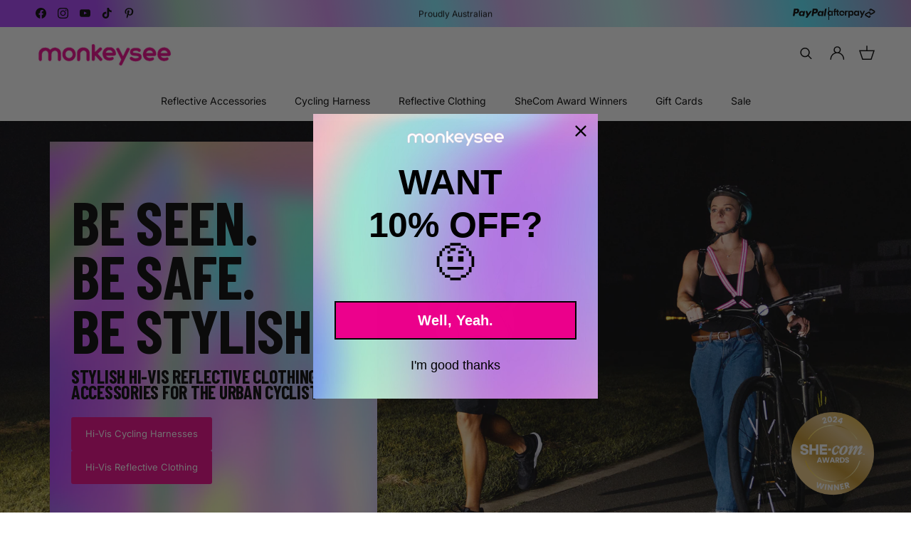

--- FILE ---
content_type: text/html; charset=utf-8
request_url: https://monkeysee.net.au/
body_size: 71749
content:
<!doctype html>
<html class="no-js" lang="en" dir="ltr">
<head><meta charset="utf-8">
<meta name="viewport" content="width=device-width,initial-scale=1">
<title>Stylish hi-vis clothing &amp; accessories for cyclists Monkeysee Australia</title><link rel="canonical" href="https://monkeysee.net.au/"><link rel="icon" href="//monkeysee.net.au/cdn/shop/files/flavicon.png?crop=center&height=48&v=1715666350&width=48" type="image/png">
  <link rel="apple-touch-icon" href="//monkeysee.net.au/cdn/shop/files/flavicon.png?crop=center&height=180&v=1715666350&width=180"><meta name="description" content="Discover the Monkeysee range of stylish hi-vis clothing for cyclists and commuters. Stay safe and visible on the road without compromising your style. Shop now in Australia."><meta property="og:site_name" content="Monkeysee">
<meta property="og:url" content="https://monkeysee.net.au/">
<meta property="og:title" content="Stylish hi-vis clothing &amp; accessories for cyclists Monkeysee Australia">
<meta property="og:type" content="website">
<meta property="og:description" content="Discover the Monkeysee range of stylish hi-vis clothing for cyclists and commuters. Stay safe and visible on the road without compromising your style. Shop now in Australia."><meta name="twitter:card" content="summary_large_image">
<meta name="twitter:title" content="Stylish hi-vis clothing &amp; accessories for cyclists Monkeysee Australia">
<meta name="twitter:description" content="Discover the Monkeysee range of stylish hi-vis clothing for cyclists and commuters. Stay safe and visible on the road without compromising your style. Shop now in Australia.">
<style>@font-face {
  font-family: Inter;
  font-weight: 400;
  font-style: normal;
  font-display: fallback;
  src: url("//monkeysee.net.au/cdn/fonts/inter/inter_n4.b2a3f24c19b4de56e8871f609e73ca7f6d2e2bb9.woff2") format("woff2"),
       url("//monkeysee.net.au/cdn/fonts/inter/inter_n4.af8052d517e0c9ffac7b814872cecc27ae1fa132.woff") format("woff");
}
@font-face {
  font-family: Inter;
  font-weight: 700;
  font-style: normal;
  font-display: fallback;
  src: url("//monkeysee.net.au/cdn/fonts/inter/inter_n7.02711e6b374660cfc7915d1afc1c204e633421e4.woff2") format("woff2"),
       url("//monkeysee.net.au/cdn/fonts/inter/inter_n7.6dab87426f6b8813070abd79972ceaf2f8d3b012.woff") format("woff");
}
@font-face {
  font-family: Inter;
  font-weight: 500;
  font-style: normal;
  font-display: fallback;
  src: url("//monkeysee.net.au/cdn/fonts/inter/inter_n5.d7101d5e168594dd06f56f290dd759fba5431d97.woff2") format("woff2"),
       url("//monkeysee.net.au/cdn/fonts/inter/inter_n5.5332a76bbd27da00474c136abb1ca3cbbf259068.woff") format("woff");
}
@font-face {
  font-family: Inter;
  font-weight: 400;
  font-style: italic;
  font-display: fallback;
  src: url("//monkeysee.net.au/cdn/fonts/inter/inter_i4.feae1981dda792ab80d117249d9c7e0f1017e5b3.woff2") format("woff2"),
       url("//monkeysee.net.au/cdn/fonts/inter/inter_i4.62773b7113d5e5f02c71486623cf828884c85c6e.woff") format("woff");
}
@font-face {
  font-family: Inter;
  font-weight: 700;
  font-style: italic;
  font-display: fallback;
  src: url("//monkeysee.net.au/cdn/fonts/inter/inter_i7.b377bcd4cc0f160622a22d638ae7e2cd9b86ea4c.woff2") format("woff2"),
       url("//monkeysee.net.au/cdn/fonts/inter/inter_i7.7c69a6a34e3bb44fcf6f975857e13b9a9b25beb4.woff") format("woff");
}
@font-face {
  font-family: Barlow;
  font-weight: 700;
  font-style: normal;
  font-display: fallback;
  src: url("//monkeysee.net.au/cdn/fonts/barlow/barlow_n7.691d1d11f150e857dcbc1c10ef03d825bc378d81.woff2") format("woff2"),
       url("//monkeysee.net.au/cdn/fonts/barlow/barlow_n7.4fdbb1cb7da0e2c2f88492243ffa2b4f91924840.woff") format("woff");
}
@font-face {
  font-family: Barlow;
  font-weight: 700;
  font-style: normal;
  font-display: fallback;
  src: url("//monkeysee.net.au/cdn/fonts/barlow/barlow_n7.691d1d11f150e857dcbc1c10ef03d825bc378d81.woff2") format("woff2"),
       url("//monkeysee.net.au/cdn/fonts/barlow/barlow_n7.4fdbb1cb7da0e2c2f88492243ffa2b4f91924840.woff") format("woff");
}
@font-face {
  font-family: Inter;
  font-weight: 400;
  font-style: normal;
  font-display: fallback;
  src: url("//monkeysee.net.au/cdn/fonts/inter/inter_n4.b2a3f24c19b4de56e8871f609e73ca7f6d2e2bb9.woff2") format("woff2"),
       url("//monkeysee.net.au/cdn/fonts/inter/inter_n4.af8052d517e0c9ffac7b814872cecc27ae1fa132.woff") format("woff");
}
@font-face {
  font-family: Inter;
  font-weight: 600;
  font-style: normal;
  font-display: fallback;
  src: url("//monkeysee.net.au/cdn/fonts/inter/inter_n6.771af0474a71b3797eb38f3487d6fb79d43b6877.woff2") format("woff2"),
       url("//monkeysee.net.au/cdn/fonts/inter/inter_n6.88c903d8f9e157d48b73b7777d0642925bcecde7.woff") format("woff");
}
:root {
  --page-container-width:          1600px;
  --reading-container-width:       720px;
  --divider-opacity:               0.14;
  --gutter-large:                  30px;
  --gutter-desktop:                20px;
  --gutter-mobile:                 16px;
  --section-padding:               50px;
  --larger-section-padding:        80px;
  --larger-section-padding-mobile: 60px;
  --largest-section-padding:       110px;
  --aos-animate-duration:          0.6s;


  
    --base-font-family:              Inter, sans-serif;
    --base-font-weight:              400;
    --base-font-style:               normal;
  


  
    --heading-font-family:           "Barlow Condensed", sans-serif;
    --heading-font-weight:           700;
    --heading-font-style:            normal;
  
  
  --heading-font-letter-spacing:   -0.01em;

  
    --logo-font-family:              "Barlow Condensed", sans-serif;
    --logo-font-weight:              400;
    --logo-font-style:               normal;
  

  
    --nav-font-family:               Inter, sans-serif;
    --nav-font-weight:               400;
    --nav-font-style:                normal;
  

  --base-text-size:13px;
  --base-line-height:              1.6;
  --input-text-size:16px;
  --smaller-text-size-1:10px;
  --smaller-text-size-2:14px;
  --smaller-text-size-3:10px;
  --smaller-text-size-4:9px;
  --larger-text-size:45px;
  --super-large-text-size:79px;
  --super-large-mobile-text-size:36px;
  --larger-mobile-text-size:36px;
  --logo-text-size:24px;--btn-letter-spacing: normal;
    --btn-text-transform: none;
    --button-text-size:  13px;
    --quickbuy-button-text-size: 13px;
    --small-feature-link-font-size: 1em;
    --input-btn-padding-top:             1em;
    --input-btn-padding-bottom:          1em;--heading-text-transform:uppercase;
  --nav-text-size:                      14px;
  --mobile-menu-font-weight:            600;

  --body-bg-color:                      255 255 255;
  --bg-color:                           255 255 255;
  --body-text-color:                    0 0 0;
  --text-color:                         0 0 0;

  --header-text-col:                    #000000;--header-text-hover-col:             var(--main-nav-link-hover-col);--header-bg-col:                     #ffffff;
  --heading-color:                     0 0 0;
  --body-heading-color:                0 0 0;
  --heading-divider-col:               #000000;

  --logo-col:                          #000000;
  --main-nav-bg:                       #ffffff;
  --main-nav-link-col:                 #000000;
  --main-nav-link-hover-col:           #eb0387;
  --main-nav-link-featured-col:        #df5641;

  --link-color:                        0 0 0;
  --body-link-color:                   0 0 0;

  --btn-bg-color:                        235 3 135;
  --btn-bg-hover-color:                  0 0 0;
  --btn-border-color:                    235 3 135;
  --btn-border-hover-color:              0 0 0;
  --btn-text-color:                      255 255 255;
  --btn-text-hover-color:                255 255 255;--btn-alt-bg-color:                    235 3 135;
  --btn-alt-text-color:                  255 255 255;
  --btn-alt-border-color:                235 3 135;
  --btn-alt-border-hover-color:          235 3 135;--btn-ter-bg-color:                    235 235 235;
  --btn-ter-text-color:                  0 0 0;
  --btn-ter-bg-hover-color:              235 3 135;
  --btn-ter-text-hover-color:            255 255 255;--btn-border-radius: 3px;--color-scheme-default:                             #ffffff;
  --color-scheme-default-color:                       255 255 255;
  --color-scheme-default-text-color:                  0 0 0;
  --color-scheme-default-head-color:                  0 0 0;
  --color-scheme-default-link-color:                  0 0 0;
  --color-scheme-default-btn-text-color:              255 255 255;
  --color-scheme-default-btn-text-hover-color:        255 255 255;
  --color-scheme-default-btn-bg-color:                235 3 135;
  --color-scheme-default-btn-bg-hover-color:          0 0 0;
  --color-scheme-default-btn-border-color:            235 3 135;
  --color-scheme-default-btn-border-hover-color:      0 0 0;
  --color-scheme-default-btn-alt-text-color:          255 255 255;
  --color-scheme-default-btn-alt-bg-color:            235 3 135;
  --color-scheme-default-btn-alt-border-color:        235 3 135;
  --color-scheme-default-btn-alt-border-hover-color:  235 3 135;

  --color-scheme-1:                             linear-gradient(75deg, rgba(110, 0, 207, 1) 8%, rgba(156, 206, 173, 1) 16%, rgba(237, 209, 255, 1) 25%, rgba(201, 166, 247, 1) 33%, rgba(0, 223, 255, 1) 44%, rgba(237, 209, 255, 1) 57%, rgba(205, 236, 216, 1) 68%, rgba(237, 209, 255, 1) 79%, rgba(0, 223, 255, 1) 87%, rgba(131, 16, 172, 1) 100%);
  --color-scheme-1-color:                       247 247 248;
  --color-scheme-1-text-color:                  0 0 0;
  --color-scheme-1-head-color:                  23 23 23;
  --color-scheme-1-link-color:                  23 23 23;
  --color-scheme-1-btn-text-color:              255 255 255;
  --color-scheme-1-btn-text-hover-color:        255 255 255;
  --color-scheme-1-btn-bg-color:                0 0 0;
  --color-scheme-1-btn-bg-hover-color:          0 0 0;
  --color-scheme-1-btn-border-color:            0 0 0;
  --color-scheme-1-btn-border-hover-color:      0 0 0;
  --color-scheme-1-btn-alt-text-color:          35 35 35;
  --color-scheme-1-btn-alt-bg-color:            255 255 255;
  --color-scheme-1-btn-alt-border-color:        35 35 35;
  --color-scheme-1-btn-alt-border-hover-color:  35 35 35;

  --color-scheme-2:                             #000000;
  --color-scheme-2-color:                       0 0 0;
  --color-scheme-2-text-color:                  255 255 255;
  --color-scheme-2-head-color:                  255 255 255;
  --color-scheme-2-link-color:                  255 255 255;
  --color-scheme-2-btn-text-color:              23 23 23;
  --color-scheme-2-btn-text-hover-color:        23 23 23;
  --color-scheme-2-btn-bg-color:                255 255 255;
  --color-scheme-2-btn-bg-hover-color:          226 226 226;
  --color-scheme-2-btn-border-color:            255 255 255;
  --color-scheme-2-btn-border-hover-color:      226 226 226;
  --color-scheme-2-btn-alt-text-color:          23 23 23;
  --color-scheme-2-btn-alt-bg-color:            255 255 255;
  --color-scheme-2-btn-alt-border-color:        23 23 23;
  --color-scheme-2-btn-alt-border-hover-color:  23 23 23;

  /* Shop Pay payment terms */
  --payment-terms-background-color:    #ffffff;--quickbuy-bg: 247 247 248;--body-input-background-color:       rgb(var(--body-bg-color));
  --input-background-color:            rgb(var(--body-bg-color));
  --body-input-text-color:             var(--body-text-color);
  --input-text-color:                  var(--body-text-color);
  --body-input-border-color:           rgb(191, 191, 191);
  --input-border-color:                rgb(191, 191, 191);
  --input-border-color-hover:          rgb(115, 115, 115);
  --input-border-color-active:         rgb(0, 0, 0);

  --swatch-cross-svg:                  url("data:image/svg+xml,%3Csvg xmlns='http://www.w3.org/2000/svg' width='240' height='240' viewBox='0 0 24 24' fill='none' stroke='rgb(191, 191, 191)' stroke-width='0.09' preserveAspectRatio='none' %3E%3Cline x1='24' y1='0' x2='0' y2='24'%3E%3C/line%3E%3C/svg%3E");
  --swatch-cross-hover:                url("data:image/svg+xml,%3Csvg xmlns='http://www.w3.org/2000/svg' width='240' height='240' viewBox='0 0 24 24' fill='none' stroke='rgb(115, 115, 115)' stroke-width='0.09' preserveAspectRatio='none' %3E%3Cline x1='24' y1='0' x2='0' y2='24'%3E%3C/line%3E%3C/svg%3E");
  --swatch-cross-active:               url("data:image/svg+xml,%3Csvg xmlns='http://www.w3.org/2000/svg' width='240' height='240' viewBox='0 0 24 24' fill='none' stroke='rgb(0, 0, 0)' stroke-width='0.09' preserveAspectRatio='none' %3E%3Cline x1='24' y1='0' x2='0' y2='24'%3E%3C/line%3E%3C/svg%3E");

  --footer-divider-col:                #000000;
  --footer-text-col:                   0 0 0;
  --footer-heading-col:                23 23 23;
  --footer-bg:                         #f7f7f8;--product-label-overlay-justify: flex-start;--product-label-overlay-align: flex-start;--product-label-overlay-reduction-text:   #ffffff;
  --product-label-overlay-reduction-bg:     #b33323;
  --product-label-overlay-stock-text:       #ffffff;
  --product-label-overlay-stock-bg:         #4c4c4b;
  --product-label-overlay-new-text:         #808284;
  --product-label-overlay-new-bg:           #ffffff;
  --product-label-overlay-meta-text:        #171717;
  --product-label-overlay-meta-bg:          #66ff65;
  --product-label-sale-text:                #df5641;
  --product-label-sold-text:                #171717;
  --product-label-preorder-text:            #60a57e;

  --product-block-crop-align:               center;

  
  --product-block-price-align:              flex-start;
  --product-block-price-item-margin-start:  initial;
  --product-block-price-item-margin-end:    .5rem;
  

  --collection-block-image-position:   center center;

  --swatch-picker-image-size:          70px;
  --swatch-crop-align:                 center center;

  --image-overlay-text-color:          255 255 255;--image-overlay-bg:                  rgba(23, 23, 23, 0.12);
  --image-overlay-shadow-start:        rgb(0 0 0 / 0.16);
  --image-overlay-box-opacity:         0.88;--product-inventory-ok-box-color:            #f2faf0;
  --product-inventory-ok-text-color:           #108043;
  --product-inventory-ok-icon-box-fill-color:  #fff;
  --product-inventory-low-box-color:           #fcf1cd;
  --product-inventory-low-text-color:          #dd9a1a;
  --product-inventory-low-icon-box-fill-color: #fff;
  --product-inventory-low-text-color-channels: 16, 128, 67;
  --product-inventory-ok-text-color-channels:  221, 154, 26;

  --rating-star-color: 246 165 41;--overlay-align-left: start;
    --overlay-align-right: end;}html[dir=rtl] {
  --overlay-right-text-m-left: 0;
  --overlay-right-text-m-right: auto;
  --overlay-left-shadow-left-left: 15%;
  --overlay-left-shadow-left-right: -50%;
  --overlay-left-shadow-right-left: -85%;
  --overlay-left-shadow-right-right: 0;
}::selection {
    background: rgb(var(--body-heading-color));
    color: rgb(var(--body-bg-color));
  }
  ::-moz-selection {
    background: rgb(var(--body-heading-color));
    color: rgb(var(--body-bg-color));
  }.use-color-scheme--default {
  --product-label-sale-text:           #df5641;
  --product-label-sold-text:           #171717;
  --product-label-preorder-text:       #60a57e;
  --input-background-color:            rgb(var(--body-bg-color));
  --input-text-color:                  var(--body-input-text-color);
  --input-border-color:                rgb(191, 191, 191);
  --input-border-color-hover:          rgb(115, 115, 115);
  --input-border-color-active:         rgb(0, 0, 0);
}</style>

  <link rel="preconnect" href="https://fonts.googleapis.com">
  <link rel="preconnect" href="https://fonts.gstatic.com" crossorigin>
  <link href="https://fonts.googleapis.com/css2?family=Barlow+Condensed:ital,wght@0,100;0,200;0,300;0,400;0,500;0,600;0,700;0,800;0,900;1,100;1,200;1,300;1,400;1,500;1,600;1,700;1,800;1,900&display=swap" rel="stylesheet">

  <link href="//monkeysee.net.au/cdn/shop/t/44/assets/main.css?v=131319196904959473561767928749" rel="stylesheet" type="text/css" media="all" />
  <link href="//monkeysee.net.au/cdn/shop/t/44/assets/custom.css?v=157759023654843447541767928749" rel="stylesheet" type="text/css" media="all" />
  <link href="//monkeysee.net.au/cdn/shop/t/44/assets/custom-style-2.css?v=30520492486963947381767928749" rel="stylesheet" type="text/css" media="all" />
<link rel="preload" as="font" href="//monkeysee.net.au/cdn/fonts/inter/inter_n4.b2a3f24c19b4de56e8871f609e73ca7f6d2e2bb9.woff2" type="font/woff2" crossorigin><link rel="preload" as="font" href="//monkeysee.net.au/cdn/fonts/barlow/barlow_n7.691d1d11f150e857dcbc1c10ef03d825bc378d81.woff2" type="font/woff2" crossorigin><script>
    document.documentElement.className = document.documentElement.className.replace('no-js', 'js');

    window.theme = {
      info: {
        name: 'Symmetry',
        version: '7.4.0'
      },
      device: {
        hasTouch: window.matchMedia('(any-pointer: coarse)').matches,
        hasHover: window.matchMedia('(hover: hover)').matches
      },
      mediaQueries: {
        md: '(min-width: 768px)',
        productMediaCarouselBreak: '(min-width: 1041px)'
      },
      routes: {
        base: 'https://monkeysee.net.au',
        cart: '/cart',
        cartAdd: '/cart/add.js',
        cartUpdate: '/cart/update.js',
        predictiveSearch: '/search/suggest'
      },
      strings: {
        cartTermsConfirmation: "You must agree to the terms and conditions before continuing.",
        cartItemsQuantityError: "You can only add [QUANTITY] of this item to your cart.",
        generalSearchViewAll: "View all search results",
        noStock: "Sold out",
        noVariant: "Unavailable",
        productsProductChooseA: "Choose a",
        generalSearchPages: "Pages",
        generalSearchNoResultsWithoutTerms: "Sorry, we couldnʼt find any results",
        shippingCalculator: {
          singleRate: "There is one shipping rate for this destination:",
          multipleRates: "There are multiple shipping rates for this destination:",
          noRates: "We do not ship to this destination."
        }
      },
      settings: {
        moneyWithCurrencyFormat: "${{amount}} AUD",
        cartType: "drawer",
        afterAddToCart: "drawer",
        quickbuyStyle: "button",
        externalLinksNewTab: true,
        internalLinksSmoothScroll: true
      }
    }

    theme.inlineNavigationCheck = function() {
      var pageHeader = document.querySelector('.pageheader'),
          inlineNavContainer = pageHeader.querySelector('.logo-area__left__inner'),
          inlineNav = inlineNavContainer.querySelector('.navigation--left');
      if (inlineNav && getComputedStyle(inlineNav).display != 'none') {
        var inlineMenuCentered = document.querySelector('.pageheader--layout-inline-menu-center'),
            logoContainer = document.querySelector('.logo-area__middle__inner');
        if(inlineMenuCentered) {
          var rightWidth = document.querySelector('.logo-area__right__inner').clientWidth,
              middleWidth = logoContainer.clientWidth,
              logoArea = document.querySelector('.logo-area'),
              computedLogoAreaStyle = getComputedStyle(logoArea),
              logoAreaInnerWidth = logoArea.clientWidth - Math.ceil(parseFloat(computedLogoAreaStyle.paddingLeft)) - Math.ceil(parseFloat(computedLogoAreaStyle.paddingRight)),
              availableNavWidth = logoAreaInnerWidth - Math.max(rightWidth, middleWidth) * 2 - 40;
          inlineNavContainer.style.maxWidth = availableNavWidth + 'px';
        }

        var firstInlineNavLink = inlineNav.querySelector('.navigation__item:first-child'),
            lastInlineNavLink = inlineNav.querySelector('.navigation__item:last-child');
        if (lastInlineNavLink) {
          var inlineNavWidth = null;
          if(document.querySelector('html[dir=rtl]')) {
            inlineNavWidth = firstInlineNavLink.offsetLeft - lastInlineNavLink.offsetLeft + firstInlineNavLink.offsetWidth;
          } else {
            inlineNavWidth = lastInlineNavLink.offsetLeft - firstInlineNavLink.offsetLeft + lastInlineNavLink.offsetWidth;
          }
          if (inlineNavContainer.offsetWidth >= inlineNavWidth) {
            pageHeader.classList.add('pageheader--layout-inline-permitted');
            var tallLogo = logoContainer.clientHeight > lastInlineNavLink.clientHeight + 20;
            if (tallLogo) {
              inlineNav.classList.add('navigation--tight-underline');
            } else {
              inlineNav.classList.remove('navigation--tight-underline');
            }
          } else {
            pageHeader.classList.remove('pageheader--layout-inline-permitted');
          }
        }
      }
    };

    theme.setInitialHeaderHeightProperty = () => {
      const section = document.querySelector('.section-header');
      if (section) {
        document.documentElement.style.setProperty('--theme-header-height', Math.ceil(section.clientHeight) + 'px');
      }
    };
  </script>

  <script src="//monkeysee.net.au/cdn/shop/t/44/assets/main.js?v=74462154655922143831767928749" defer></script>
    <script src="//monkeysee.net.au/cdn/shop/t/44/assets/animate-on-scroll.js?v=15249566486942820451767928749" defer></script>
    <link href="//monkeysee.net.au/cdn/shop/t/44/assets/animate-on-scroll.css?v=116824741000487223811767928749" rel="stylesheet" type="text/css" media="all" />
  

  <script>window.performance && window.performance.mark && window.performance.mark('shopify.content_for_header.start');</script><meta name="facebook-domain-verification" content="7d9n11q7me3wez1zrveukx7ugut0ga">
<meta name="facebook-domain-verification" content="xhxzgf3qygvfbjpuk5ep7qsrxmoxbq">
<meta name="google-site-verification" content="hRGe7_z17mz8xFeVZNfR1Lx-YLE0b4KCoikkBkr85vE">
<meta name="google-site-verification" content="k4BOZNELVqH24tSMGSIcI7gl1J_x1StsMwN8xWi9HJQ">
<meta name="google-site-verification" content="hRGe7_z17mz8xFeVZNfR1Lx-YLE0b4KCoikkBkr85vE">
<meta id="shopify-digital-wallet" name="shopify-digital-wallet" content="/14645628/digital_wallets/dialog">
<meta name="shopify-checkout-api-token" content="ba60ae431433b69141cabfec883628d7">
<meta id="in-context-paypal-metadata" data-shop-id="14645628" data-venmo-supported="false" data-environment="production" data-locale="en_US" data-paypal-v4="true" data-currency="AUD">
<script async="async" src="/checkouts/internal/preloads.js?locale=en-AU"></script>
<link rel="preconnect" href="https://shop.app" crossorigin="anonymous">
<script async="async" src="https://shop.app/checkouts/internal/preloads.js?locale=en-AU&shop_id=14645628" crossorigin="anonymous"></script>
<script id="apple-pay-shop-capabilities" type="application/json">{"shopId":14645628,"countryCode":"AU","currencyCode":"AUD","merchantCapabilities":["supports3DS"],"merchantId":"gid:\/\/shopify\/Shop\/14645628","merchantName":"Monkeysee","requiredBillingContactFields":["postalAddress","email"],"requiredShippingContactFields":["postalAddress","email"],"shippingType":"shipping","supportedNetworks":["visa","masterCard","amex","jcb"],"total":{"type":"pending","label":"Monkeysee","amount":"1.00"},"shopifyPaymentsEnabled":true,"supportsSubscriptions":true}</script>
<script id="shopify-features" type="application/json">{"accessToken":"ba60ae431433b69141cabfec883628d7","betas":["rich-media-storefront-analytics"],"domain":"monkeysee.net.au","predictiveSearch":true,"shopId":14645628,"locale":"en"}</script>
<script>var Shopify = Shopify || {};
Shopify.shop = "monkeysee-2.myshopify.com";
Shopify.locale = "en";
Shopify.currency = {"active":"AUD","rate":"1.0"};
Shopify.country = "AU";
Shopify.theme = {"name":"Symmetry | Design update | Evergreen Banner","id":148154286255,"schema_name":"Symmetry","schema_version":"7.4.0","theme_store_id":568,"role":"main"};
Shopify.theme.handle = "null";
Shopify.theme.style = {"id":null,"handle":null};
Shopify.cdnHost = "monkeysee.net.au/cdn";
Shopify.routes = Shopify.routes || {};
Shopify.routes.root = "/";</script>
<script type="module">!function(o){(o.Shopify=o.Shopify||{}).modules=!0}(window);</script>
<script>!function(o){function n(){var o=[];function n(){o.push(Array.prototype.slice.apply(arguments))}return n.q=o,n}var t=o.Shopify=o.Shopify||{};t.loadFeatures=n(),t.autoloadFeatures=n()}(window);</script>
<script>
  window.ShopifyPay = window.ShopifyPay || {};
  window.ShopifyPay.apiHost = "shop.app\/pay";
  window.ShopifyPay.redirectState = null;
</script>
<script id="shop-js-analytics" type="application/json">{"pageType":"index"}</script>
<script defer="defer" async type="module" src="//monkeysee.net.au/cdn/shopifycloud/shop-js/modules/v2/client.init-shop-cart-sync_BT-GjEfc.en.esm.js"></script>
<script defer="defer" async type="module" src="//monkeysee.net.au/cdn/shopifycloud/shop-js/modules/v2/chunk.common_D58fp_Oc.esm.js"></script>
<script defer="defer" async type="module" src="//monkeysee.net.au/cdn/shopifycloud/shop-js/modules/v2/chunk.modal_xMitdFEc.esm.js"></script>
<script type="module">
  await import("//monkeysee.net.au/cdn/shopifycloud/shop-js/modules/v2/client.init-shop-cart-sync_BT-GjEfc.en.esm.js");
await import("//monkeysee.net.au/cdn/shopifycloud/shop-js/modules/v2/chunk.common_D58fp_Oc.esm.js");
await import("//monkeysee.net.au/cdn/shopifycloud/shop-js/modules/v2/chunk.modal_xMitdFEc.esm.js");

  window.Shopify.SignInWithShop?.initShopCartSync?.({"fedCMEnabled":true,"windoidEnabled":true});

</script>
<script>
  window.Shopify = window.Shopify || {};
  if (!window.Shopify.featureAssets) window.Shopify.featureAssets = {};
  window.Shopify.featureAssets['shop-js'] = {"shop-cart-sync":["modules/v2/client.shop-cart-sync_DZOKe7Ll.en.esm.js","modules/v2/chunk.common_D58fp_Oc.esm.js","modules/v2/chunk.modal_xMitdFEc.esm.js"],"init-fed-cm":["modules/v2/client.init-fed-cm_B6oLuCjv.en.esm.js","modules/v2/chunk.common_D58fp_Oc.esm.js","modules/v2/chunk.modal_xMitdFEc.esm.js"],"shop-cash-offers":["modules/v2/client.shop-cash-offers_D2sdYoxE.en.esm.js","modules/v2/chunk.common_D58fp_Oc.esm.js","modules/v2/chunk.modal_xMitdFEc.esm.js"],"shop-login-button":["modules/v2/client.shop-login-button_QeVjl5Y3.en.esm.js","modules/v2/chunk.common_D58fp_Oc.esm.js","modules/v2/chunk.modal_xMitdFEc.esm.js"],"pay-button":["modules/v2/client.pay-button_DXTOsIq6.en.esm.js","modules/v2/chunk.common_D58fp_Oc.esm.js","modules/v2/chunk.modal_xMitdFEc.esm.js"],"shop-button":["modules/v2/client.shop-button_DQZHx9pm.en.esm.js","modules/v2/chunk.common_D58fp_Oc.esm.js","modules/v2/chunk.modal_xMitdFEc.esm.js"],"avatar":["modules/v2/client.avatar_BTnouDA3.en.esm.js"],"init-windoid":["modules/v2/client.init-windoid_CR1B-cfM.en.esm.js","modules/v2/chunk.common_D58fp_Oc.esm.js","modules/v2/chunk.modal_xMitdFEc.esm.js"],"init-shop-for-new-customer-accounts":["modules/v2/client.init-shop-for-new-customer-accounts_C_vY_xzh.en.esm.js","modules/v2/client.shop-login-button_QeVjl5Y3.en.esm.js","modules/v2/chunk.common_D58fp_Oc.esm.js","modules/v2/chunk.modal_xMitdFEc.esm.js"],"init-shop-email-lookup-coordinator":["modules/v2/client.init-shop-email-lookup-coordinator_BI7n9ZSv.en.esm.js","modules/v2/chunk.common_D58fp_Oc.esm.js","modules/v2/chunk.modal_xMitdFEc.esm.js"],"init-shop-cart-sync":["modules/v2/client.init-shop-cart-sync_BT-GjEfc.en.esm.js","modules/v2/chunk.common_D58fp_Oc.esm.js","modules/v2/chunk.modal_xMitdFEc.esm.js"],"shop-toast-manager":["modules/v2/client.shop-toast-manager_DiYdP3xc.en.esm.js","modules/v2/chunk.common_D58fp_Oc.esm.js","modules/v2/chunk.modal_xMitdFEc.esm.js"],"init-customer-accounts":["modules/v2/client.init-customer-accounts_D9ZNqS-Q.en.esm.js","modules/v2/client.shop-login-button_QeVjl5Y3.en.esm.js","modules/v2/chunk.common_D58fp_Oc.esm.js","modules/v2/chunk.modal_xMitdFEc.esm.js"],"init-customer-accounts-sign-up":["modules/v2/client.init-customer-accounts-sign-up_iGw4briv.en.esm.js","modules/v2/client.shop-login-button_QeVjl5Y3.en.esm.js","modules/v2/chunk.common_D58fp_Oc.esm.js","modules/v2/chunk.modal_xMitdFEc.esm.js"],"shop-follow-button":["modules/v2/client.shop-follow-button_CqMgW2wH.en.esm.js","modules/v2/chunk.common_D58fp_Oc.esm.js","modules/v2/chunk.modal_xMitdFEc.esm.js"],"checkout-modal":["modules/v2/client.checkout-modal_xHeaAweL.en.esm.js","modules/v2/chunk.common_D58fp_Oc.esm.js","modules/v2/chunk.modal_xMitdFEc.esm.js"],"shop-login":["modules/v2/client.shop-login_D91U-Q7h.en.esm.js","modules/v2/chunk.common_D58fp_Oc.esm.js","modules/v2/chunk.modal_xMitdFEc.esm.js"],"lead-capture":["modules/v2/client.lead-capture_BJmE1dJe.en.esm.js","modules/v2/chunk.common_D58fp_Oc.esm.js","modules/v2/chunk.modal_xMitdFEc.esm.js"],"payment-terms":["modules/v2/client.payment-terms_Ci9AEqFq.en.esm.js","modules/v2/chunk.common_D58fp_Oc.esm.js","modules/v2/chunk.modal_xMitdFEc.esm.js"]};
</script>
<script>(function() {
  var isLoaded = false;
  function asyncLoad() {
    if (isLoaded) return;
    isLoaded = true;
    var urls = ["https:\/\/api.fastbundle.co\/scripts\/src.js?shop=monkeysee-2.myshopify.com","https:\/\/chimpstatic.com\/mcjs-connected\/js\/users\/d12ad6bc8571bd207628b61ed\/a5ee74f54a6d7d90111a95b02.js?shop=monkeysee-2.myshopify.com","https:\/\/wholesale.good-apps.co\/storage\/js\/goodpa_wholesale-monkeysee-2.myshopify.com.js?ver=44\u0026shop=monkeysee-2.myshopify.com","https:\/\/cdn-bundler.nice-team.net\/app\/js\/bundler.js?shop=monkeysee-2.myshopify.com"];
    for (var i = 0; i < urls.length; i++) {
      var s = document.createElement('script');
      s.type = 'text/javascript';
      s.async = true;
      s.src = urls[i];
      var x = document.getElementsByTagName('script')[0];
      x.parentNode.insertBefore(s, x);
    }
  };
  if(window.attachEvent) {
    window.attachEvent('onload', asyncLoad);
  } else {
    window.addEventListener('load', asyncLoad, false);
  }
})();</script>
<script id="__st">var __st={"a":14645628,"offset":39600,"reqid":"c106b72a-e9a3-40dc-9136-b7ffb4c38171-1769087384","pageurl":"monkeysee.net.au\/","u":"c17e1ebb69b0","p":"home"};</script>
<script>window.ShopifyPaypalV4VisibilityTracking = true;</script>
<script id="captcha-bootstrap">!function(){'use strict';const t='contact',e='account',n='new_comment',o=[[t,t],['blogs',n],['comments',n],[t,'customer']],c=[[e,'customer_login'],[e,'guest_login'],[e,'recover_customer_password'],[e,'create_customer']],r=t=>t.map((([t,e])=>`form[action*='/${t}']:not([data-nocaptcha='true']) input[name='form_type'][value='${e}']`)).join(','),a=t=>()=>t?[...document.querySelectorAll(t)].map((t=>t.form)):[];function s(){const t=[...o],e=r(t);return a(e)}const i='password',u='form_key',d=['recaptcha-v3-token','g-recaptcha-response','h-captcha-response',i],f=()=>{try{return window.sessionStorage}catch{return}},m='__shopify_v',_=t=>t.elements[u];function p(t,e,n=!1){try{const o=window.sessionStorage,c=JSON.parse(o.getItem(e)),{data:r}=function(t){const{data:e,action:n}=t;return t[m]||n?{data:e,action:n}:{data:t,action:n}}(c);for(const[e,n]of Object.entries(r))t.elements[e]&&(t.elements[e].value=n);n&&o.removeItem(e)}catch(o){console.error('form repopulation failed',{error:o})}}const l='form_type',E='cptcha';function T(t){t.dataset[E]=!0}const w=window,h=w.document,L='Shopify',v='ce_forms',y='captcha';let A=!1;((t,e)=>{const n=(g='f06e6c50-85a8-45c8-87d0-21a2b65856fe',I='https://cdn.shopify.com/shopifycloud/storefront-forms-hcaptcha/ce_storefront_forms_captcha_hcaptcha.v1.5.2.iife.js',D={infoText:'Protected by hCaptcha',privacyText:'Privacy',termsText:'Terms'},(t,e,n)=>{const o=w[L][v],c=o.bindForm;if(c)return c(t,g,e,D).then(n);var r;o.q.push([[t,g,e,D],n]),r=I,A||(h.body.append(Object.assign(h.createElement('script'),{id:'captcha-provider',async:!0,src:r})),A=!0)});var g,I,D;w[L]=w[L]||{},w[L][v]=w[L][v]||{},w[L][v].q=[],w[L][y]=w[L][y]||{},w[L][y].protect=function(t,e){n(t,void 0,e),T(t)},Object.freeze(w[L][y]),function(t,e,n,w,h,L){const[v,y,A,g]=function(t,e,n){const i=e?o:[],u=t?c:[],d=[...i,...u],f=r(d),m=r(i),_=r(d.filter((([t,e])=>n.includes(e))));return[a(f),a(m),a(_),s()]}(w,h,L),I=t=>{const e=t.target;return e instanceof HTMLFormElement?e:e&&e.form},D=t=>v().includes(t);t.addEventListener('submit',(t=>{const e=I(t);if(!e)return;const n=D(e)&&!e.dataset.hcaptchaBound&&!e.dataset.recaptchaBound,o=_(e),c=g().includes(e)&&(!o||!o.value);(n||c)&&t.preventDefault(),c&&!n&&(function(t){try{if(!f())return;!function(t){const e=f();if(!e)return;const n=_(t);if(!n)return;const o=n.value;o&&e.removeItem(o)}(t);const e=Array.from(Array(32),(()=>Math.random().toString(36)[2])).join('');!function(t,e){_(t)||t.append(Object.assign(document.createElement('input'),{type:'hidden',name:u})),t.elements[u].value=e}(t,e),function(t,e){const n=f();if(!n)return;const o=[...t.querySelectorAll(`input[type='${i}']`)].map((({name:t})=>t)),c=[...d,...o],r={};for(const[a,s]of new FormData(t).entries())c.includes(a)||(r[a]=s);n.setItem(e,JSON.stringify({[m]:1,action:t.action,data:r}))}(t,e)}catch(e){console.error('failed to persist form',e)}}(e),e.submit())}));const S=(t,e)=>{t&&!t.dataset[E]&&(n(t,e.some((e=>e===t))),T(t))};for(const o of['focusin','change'])t.addEventListener(o,(t=>{const e=I(t);D(e)&&S(e,y())}));const B=e.get('form_key'),M=e.get(l),P=B&&M;t.addEventListener('DOMContentLoaded',(()=>{const t=y();if(P)for(const e of t)e.elements[l].value===M&&p(e,B);[...new Set([...A(),...v().filter((t=>'true'===t.dataset.shopifyCaptcha))])].forEach((e=>S(e,t)))}))}(h,new URLSearchParams(w.location.search),n,t,e,['guest_login'])})(!0,!0)}();</script>
<script integrity="sha256-4kQ18oKyAcykRKYeNunJcIwy7WH5gtpwJnB7kiuLZ1E=" data-source-attribution="shopify.loadfeatures" defer="defer" src="//monkeysee.net.au/cdn/shopifycloud/storefront/assets/storefront/load_feature-a0a9edcb.js" crossorigin="anonymous"></script>
<script crossorigin="anonymous" defer="defer" src="//monkeysee.net.au/cdn/shopifycloud/storefront/assets/shopify_pay/storefront-65b4c6d7.js?v=20250812"></script>
<script data-source-attribution="shopify.dynamic_checkout.dynamic.init">var Shopify=Shopify||{};Shopify.PaymentButton=Shopify.PaymentButton||{isStorefrontPortableWallets:!0,init:function(){window.Shopify.PaymentButton.init=function(){};var t=document.createElement("script");t.src="https://monkeysee.net.au/cdn/shopifycloud/portable-wallets/latest/portable-wallets.en.js",t.type="module",document.head.appendChild(t)}};
</script>
<script data-source-attribution="shopify.dynamic_checkout.buyer_consent">
  function portableWalletsHideBuyerConsent(e){var t=document.getElementById("shopify-buyer-consent"),n=document.getElementById("shopify-subscription-policy-button");t&&n&&(t.classList.add("hidden"),t.setAttribute("aria-hidden","true"),n.removeEventListener("click",e))}function portableWalletsShowBuyerConsent(e){var t=document.getElementById("shopify-buyer-consent"),n=document.getElementById("shopify-subscription-policy-button");t&&n&&(t.classList.remove("hidden"),t.removeAttribute("aria-hidden"),n.addEventListener("click",e))}window.Shopify?.PaymentButton&&(window.Shopify.PaymentButton.hideBuyerConsent=portableWalletsHideBuyerConsent,window.Shopify.PaymentButton.showBuyerConsent=portableWalletsShowBuyerConsent);
</script>
<script data-source-attribution="shopify.dynamic_checkout.cart.bootstrap">document.addEventListener("DOMContentLoaded",(function(){function t(){return document.querySelector("shopify-accelerated-checkout-cart, shopify-accelerated-checkout")}if(t())Shopify.PaymentButton.init();else{new MutationObserver((function(e,n){t()&&(Shopify.PaymentButton.init(),n.disconnect())})).observe(document.body,{childList:!0,subtree:!0})}}));
</script>
<link id="shopify-accelerated-checkout-styles" rel="stylesheet" media="screen" href="https://monkeysee.net.au/cdn/shopifycloud/portable-wallets/latest/accelerated-checkout-backwards-compat.css" crossorigin="anonymous">
<style id="shopify-accelerated-checkout-cart">
        #shopify-buyer-consent {
  margin-top: 1em;
  display: inline-block;
  width: 100%;
}

#shopify-buyer-consent.hidden {
  display: none;
}

#shopify-subscription-policy-button {
  background: none;
  border: none;
  padding: 0;
  text-decoration: underline;
  font-size: inherit;
  cursor: pointer;
}

#shopify-subscription-policy-button::before {
  box-shadow: none;
}

      </style>

<script>window.performance && window.performance.mark && window.performance.mark('shopify.content_for_header.end');</script>
<!-- CC Custom Head Start --><!-- CC Custom Head End --><!-- BEGIN app block: shopify://apps/klaviyo-email-marketing-sms/blocks/klaviyo-onsite-embed/2632fe16-c075-4321-a88b-50b567f42507 -->












  <script async src="https://static.klaviyo.com/onsite/js/W4v3KM/klaviyo.js?company_id=W4v3KM"></script>
  <script>!function(){if(!window.klaviyo){window._klOnsite=window._klOnsite||[];try{window.klaviyo=new Proxy({},{get:function(n,i){return"push"===i?function(){var n;(n=window._klOnsite).push.apply(n,arguments)}:function(){for(var n=arguments.length,o=new Array(n),w=0;w<n;w++)o[w]=arguments[w];var t="function"==typeof o[o.length-1]?o.pop():void 0,e=new Promise((function(n){window._klOnsite.push([i].concat(o,[function(i){t&&t(i),n(i)}]))}));return e}}})}catch(n){window.klaviyo=window.klaviyo||[],window.klaviyo.push=function(){var n;(n=window._klOnsite).push.apply(n,arguments)}}}}();</script>

  




  <script>
    window.klaviyoReviewsProductDesignMode = false
  </script>



  <!-- BEGIN app snippet: customer-hub-data --><script>
  if (!window.customerHub) {
    window.customerHub = {};
  }
  window.customerHub.storefrontRoutes = {
    login: "/account/login?return_url=%2F%23k-hub",
    register: "/account/register?return_url=%2F%23k-hub",
    logout: "/account/logout",
    profile: "/account",
    addresses: "/account/addresses",
  };
  
  window.customerHub.userId = null;
  
  window.customerHub.storeDomain = "monkeysee-2.myshopify.com";

  

  
    window.customerHub.storeLocale = {
        currentLanguage: 'en',
        currentCountry: 'AU',
        availableLanguages: [
          
            {
              iso_code: 'en',
              endonym_name: 'English'
            }
          
        ],
        availableCountries: [
          
            {
              iso_code: 'AF',
              name: 'Afghanistan',
              currency_code: 'AFN'
            },
          
            {
              iso_code: 'AX',
              name: 'Åland Islands',
              currency_code: 'EUR'
            },
          
            {
              iso_code: 'AL',
              name: 'Albania',
              currency_code: 'ALL'
            },
          
            {
              iso_code: 'DZ',
              name: 'Algeria',
              currency_code: 'DZD'
            },
          
            {
              iso_code: 'AD',
              name: 'Andorra',
              currency_code: 'EUR'
            },
          
            {
              iso_code: 'AO',
              name: 'Angola',
              currency_code: 'AUD'
            },
          
            {
              iso_code: 'AI',
              name: 'Anguilla',
              currency_code: 'XCD'
            },
          
            {
              iso_code: 'AG',
              name: 'Antigua &amp; Barbuda',
              currency_code: 'XCD'
            },
          
            {
              iso_code: 'AR',
              name: 'Argentina',
              currency_code: 'AUD'
            },
          
            {
              iso_code: 'AM',
              name: 'Armenia',
              currency_code: 'AMD'
            },
          
            {
              iso_code: 'AW',
              name: 'Aruba',
              currency_code: 'AWG'
            },
          
            {
              iso_code: 'AC',
              name: 'Ascension Island',
              currency_code: 'SHP'
            },
          
            {
              iso_code: 'AU',
              name: 'Australia',
              currency_code: 'AUD'
            },
          
            {
              iso_code: 'AT',
              name: 'Austria',
              currency_code: 'EUR'
            },
          
            {
              iso_code: 'AZ',
              name: 'Azerbaijan',
              currency_code: 'AZN'
            },
          
            {
              iso_code: 'BS',
              name: 'Bahamas',
              currency_code: 'BSD'
            },
          
            {
              iso_code: 'BH',
              name: 'Bahrain',
              currency_code: 'AUD'
            },
          
            {
              iso_code: 'BD',
              name: 'Bangladesh',
              currency_code: 'BDT'
            },
          
            {
              iso_code: 'BB',
              name: 'Barbados',
              currency_code: 'BBD'
            },
          
            {
              iso_code: 'BY',
              name: 'Belarus',
              currency_code: 'AUD'
            },
          
            {
              iso_code: 'BE',
              name: 'Belgium',
              currency_code: 'EUR'
            },
          
            {
              iso_code: 'BZ',
              name: 'Belize',
              currency_code: 'BZD'
            },
          
            {
              iso_code: 'BJ',
              name: 'Benin',
              currency_code: 'XOF'
            },
          
            {
              iso_code: 'BM',
              name: 'Bermuda',
              currency_code: 'USD'
            },
          
            {
              iso_code: 'BT',
              name: 'Bhutan',
              currency_code: 'AUD'
            },
          
            {
              iso_code: 'BO',
              name: 'Bolivia',
              currency_code: 'BOB'
            },
          
            {
              iso_code: 'BA',
              name: 'Bosnia &amp; Herzegovina',
              currency_code: 'BAM'
            },
          
            {
              iso_code: 'BW',
              name: 'Botswana',
              currency_code: 'BWP'
            },
          
            {
              iso_code: 'BR',
              name: 'Brazil',
              currency_code: 'AUD'
            },
          
            {
              iso_code: 'IO',
              name: 'British Indian Ocean Territory',
              currency_code: 'USD'
            },
          
            {
              iso_code: 'VG',
              name: 'British Virgin Islands',
              currency_code: 'USD'
            },
          
            {
              iso_code: 'BN',
              name: 'Brunei',
              currency_code: 'BND'
            },
          
            {
              iso_code: 'BG',
              name: 'Bulgaria',
              currency_code: 'EUR'
            },
          
            {
              iso_code: 'BF',
              name: 'Burkina Faso',
              currency_code: 'XOF'
            },
          
            {
              iso_code: 'BI',
              name: 'Burundi',
              currency_code: 'BIF'
            },
          
            {
              iso_code: 'KH',
              name: 'Cambodia',
              currency_code: 'KHR'
            },
          
            {
              iso_code: 'CM',
              name: 'Cameroon',
              currency_code: 'XAF'
            },
          
            {
              iso_code: 'CA',
              name: 'Canada',
              currency_code: 'CAD'
            },
          
            {
              iso_code: 'CV',
              name: 'Cape Verde',
              currency_code: 'CVE'
            },
          
            {
              iso_code: 'BQ',
              name: 'Caribbean Netherlands',
              currency_code: 'USD'
            },
          
            {
              iso_code: 'KY',
              name: 'Cayman Islands',
              currency_code: 'KYD'
            },
          
            {
              iso_code: 'CF',
              name: 'Central African Republic',
              currency_code: 'XAF'
            },
          
            {
              iso_code: 'TD',
              name: 'Chad',
              currency_code: 'XAF'
            },
          
            {
              iso_code: 'CL',
              name: 'Chile',
              currency_code: 'AUD'
            },
          
            {
              iso_code: 'CN',
              name: 'China',
              currency_code: 'CNY'
            },
          
            {
              iso_code: 'CX',
              name: 'Christmas Island',
              currency_code: 'AUD'
            },
          
            {
              iso_code: 'CC',
              name: 'Cocos (Keeling) Islands',
              currency_code: 'AUD'
            },
          
            {
              iso_code: 'CO',
              name: 'Colombia',
              currency_code: 'AUD'
            },
          
            {
              iso_code: 'KM',
              name: 'Comoros',
              currency_code: 'KMF'
            },
          
            {
              iso_code: 'CG',
              name: 'Congo - Brazzaville',
              currency_code: 'XAF'
            },
          
            {
              iso_code: 'CD',
              name: 'Congo - Kinshasa',
              currency_code: 'CDF'
            },
          
            {
              iso_code: 'CK',
              name: 'Cook Islands',
              currency_code: 'NZD'
            },
          
            {
              iso_code: 'CR',
              name: 'Costa Rica',
              currency_code: 'CRC'
            },
          
            {
              iso_code: 'CI',
              name: 'Côte d’Ivoire',
              currency_code: 'XOF'
            },
          
            {
              iso_code: 'HR',
              name: 'Croatia',
              currency_code: 'EUR'
            },
          
            {
              iso_code: 'CW',
              name: 'Curaçao',
              currency_code: 'ANG'
            },
          
            {
              iso_code: 'CY',
              name: 'Cyprus',
              currency_code: 'EUR'
            },
          
            {
              iso_code: 'CZ',
              name: 'Czechia',
              currency_code: 'CZK'
            },
          
            {
              iso_code: 'DK',
              name: 'Denmark',
              currency_code: 'DKK'
            },
          
            {
              iso_code: 'DJ',
              name: 'Djibouti',
              currency_code: 'DJF'
            },
          
            {
              iso_code: 'DM',
              name: 'Dominica',
              currency_code: 'XCD'
            },
          
            {
              iso_code: 'DO',
              name: 'Dominican Republic',
              currency_code: 'DOP'
            },
          
            {
              iso_code: 'EC',
              name: 'Ecuador',
              currency_code: 'USD'
            },
          
            {
              iso_code: 'EG',
              name: 'Egypt',
              currency_code: 'EGP'
            },
          
            {
              iso_code: 'SV',
              name: 'El Salvador',
              currency_code: 'USD'
            },
          
            {
              iso_code: 'GQ',
              name: 'Equatorial Guinea',
              currency_code: 'XAF'
            },
          
            {
              iso_code: 'ER',
              name: 'Eritrea',
              currency_code: 'AUD'
            },
          
            {
              iso_code: 'EE',
              name: 'Estonia',
              currency_code: 'EUR'
            },
          
            {
              iso_code: 'SZ',
              name: 'Eswatini',
              currency_code: 'AUD'
            },
          
            {
              iso_code: 'ET',
              name: 'Ethiopia',
              currency_code: 'ETB'
            },
          
            {
              iso_code: 'FK',
              name: 'Falkland Islands',
              currency_code: 'FKP'
            },
          
            {
              iso_code: 'FO',
              name: 'Faroe Islands',
              currency_code: 'DKK'
            },
          
            {
              iso_code: 'FJ',
              name: 'Fiji',
              currency_code: 'FJD'
            },
          
            {
              iso_code: 'FI',
              name: 'Finland',
              currency_code: 'EUR'
            },
          
            {
              iso_code: 'FR',
              name: 'France',
              currency_code: 'EUR'
            },
          
            {
              iso_code: 'GF',
              name: 'French Guiana',
              currency_code: 'EUR'
            },
          
            {
              iso_code: 'PF',
              name: 'French Polynesia',
              currency_code: 'XPF'
            },
          
            {
              iso_code: 'TF',
              name: 'French Southern Territories',
              currency_code: 'EUR'
            },
          
            {
              iso_code: 'GA',
              name: 'Gabon',
              currency_code: 'XOF'
            },
          
            {
              iso_code: 'GM',
              name: 'Gambia',
              currency_code: 'GMD'
            },
          
            {
              iso_code: 'GE',
              name: 'Georgia',
              currency_code: 'AUD'
            },
          
            {
              iso_code: 'DE',
              name: 'Germany',
              currency_code: 'EUR'
            },
          
            {
              iso_code: 'GH',
              name: 'Ghana',
              currency_code: 'AUD'
            },
          
            {
              iso_code: 'GI',
              name: 'Gibraltar',
              currency_code: 'GBP'
            },
          
            {
              iso_code: 'GR',
              name: 'Greece',
              currency_code: 'EUR'
            },
          
            {
              iso_code: 'GL',
              name: 'Greenland',
              currency_code: 'DKK'
            },
          
            {
              iso_code: 'GD',
              name: 'Grenada',
              currency_code: 'XCD'
            },
          
            {
              iso_code: 'GP',
              name: 'Guadeloupe',
              currency_code: 'EUR'
            },
          
            {
              iso_code: 'GT',
              name: 'Guatemala',
              currency_code: 'GTQ'
            },
          
            {
              iso_code: 'GG',
              name: 'Guernsey',
              currency_code: 'GBP'
            },
          
            {
              iso_code: 'GN',
              name: 'Guinea',
              currency_code: 'GNF'
            },
          
            {
              iso_code: 'GW',
              name: 'Guinea-Bissau',
              currency_code: 'XOF'
            },
          
            {
              iso_code: 'GY',
              name: 'Guyana',
              currency_code: 'GYD'
            },
          
            {
              iso_code: 'HT',
              name: 'Haiti',
              currency_code: 'AUD'
            },
          
            {
              iso_code: 'HN',
              name: 'Honduras',
              currency_code: 'HNL'
            },
          
            {
              iso_code: 'HK',
              name: 'Hong Kong SAR',
              currency_code: 'HKD'
            },
          
            {
              iso_code: 'HU',
              name: 'Hungary',
              currency_code: 'HUF'
            },
          
            {
              iso_code: 'IS',
              name: 'Iceland',
              currency_code: 'ISK'
            },
          
            {
              iso_code: 'IN',
              name: 'India',
              currency_code: 'INR'
            },
          
            {
              iso_code: 'ID',
              name: 'Indonesia',
              currency_code: 'IDR'
            },
          
            {
              iso_code: 'IQ',
              name: 'Iraq',
              currency_code: 'AUD'
            },
          
            {
              iso_code: 'IE',
              name: 'Ireland',
              currency_code: 'EUR'
            },
          
            {
              iso_code: 'IM',
              name: 'Isle of Man',
              currency_code: 'GBP'
            },
          
            {
              iso_code: 'IL',
              name: 'Israel',
              currency_code: 'ILS'
            },
          
            {
              iso_code: 'IT',
              name: 'Italy',
              currency_code: 'EUR'
            },
          
            {
              iso_code: 'JM',
              name: 'Jamaica',
              currency_code: 'JMD'
            },
          
            {
              iso_code: 'JP',
              name: 'Japan',
              currency_code: 'JPY'
            },
          
            {
              iso_code: 'JE',
              name: 'Jersey',
              currency_code: 'AUD'
            },
          
            {
              iso_code: 'JO',
              name: 'Jordan',
              currency_code: 'AUD'
            },
          
            {
              iso_code: 'KZ',
              name: 'Kazakhstan',
              currency_code: 'KZT'
            },
          
            {
              iso_code: 'KE',
              name: 'Kenya',
              currency_code: 'KES'
            },
          
            {
              iso_code: 'KI',
              name: 'Kiribati',
              currency_code: 'AUD'
            },
          
            {
              iso_code: 'XK',
              name: 'Kosovo',
              currency_code: 'EUR'
            },
          
            {
              iso_code: 'KW',
              name: 'Kuwait',
              currency_code: 'AUD'
            },
          
            {
              iso_code: 'KG',
              name: 'Kyrgyzstan',
              currency_code: 'KGS'
            },
          
            {
              iso_code: 'LA',
              name: 'Laos',
              currency_code: 'LAK'
            },
          
            {
              iso_code: 'LV',
              name: 'Latvia',
              currency_code: 'EUR'
            },
          
            {
              iso_code: 'LB',
              name: 'Lebanon',
              currency_code: 'LBP'
            },
          
            {
              iso_code: 'LS',
              name: 'Lesotho',
              currency_code: 'AUD'
            },
          
            {
              iso_code: 'LR',
              name: 'Liberia',
              currency_code: 'AUD'
            },
          
            {
              iso_code: 'LY',
              name: 'Libya',
              currency_code: 'AUD'
            },
          
            {
              iso_code: 'LI',
              name: 'Liechtenstein',
              currency_code: 'CHF'
            },
          
            {
              iso_code: 'LT',
              name: 'Lithuania',
              currency_code: 'EUR'
            },
          
            {
              iso_code: 'LU',
              name: 'Luxembourg',
              currency_code: 'EUR'
            },
          
            {
              iso_code: 'MO',
              name: 'Macao SAR',
              currency_code: 'MOP'
            },
          
            {
              iso_code: 'MG',
              name: 'Madagascar',
              currency_code: 'AUD'
            },
          
            {
              iso_code: 'MW',
              name: 'Malawi',
              currency_code: 'MWK'
            },
          
            {
              iso_code: 'MY',
              name: 'Malaysia',
              currency_code: 'MYR'
            },
          
            {
              iso_code: 'MV',
              name: 'Maldives',
              currency_code: 'MVR'
            },
          
            {
              iso_code: 'ML',
              name: 'Mali',
              currency_code: 'XOF'
            },
          
            {
              iso_code: 'MT',
              name: 'Malta',
              currency_code: 'EUR'
            },
          
            {
              iso_code: 'MQ',
              name: 'Martinique',
              currency_code: 'EUR'
            },
          
            {
              iso_code: 'MR',
              name: 'Mauritania',
              currency_code: 'AUD'
            },
          
            {
              iso_code: 'MU',
              name: 'Mauritius',
              currency_code: 'MUR'
            },
          
            {
              iso_code: 'YT',
              name: 'Mayotte',
              currency_code: 'EUR'
            },
          
            {
              iso_code: 'MX',
              name: 'Mexico',
              currency_code: 'AUD'
            },
          
            {
              iso_code: 'MD',
              name: 'Moldova',
              currency_code: 'MDL'
            },
          
            {
              iso_code: 'MC',
              name: 'Monaco',
              currency_code: 'EUR'
            },
          
            {
              iso_code: 'MN',
              name: 'Mongolia',
              currency_code: 'MNT'
            },
          
            {
              iso_code: 'ME',
              name: 'Montenegro',
              currency_code: 'EUR'
            },
          
            {
              iso_code: 'MS',
              name: 'Montserrat',
              currency_code: 'XCD'
            },
          
            {
              iso_code: 'MA',
              name: 'Morocco',
              currency_code: 'MAD'
            },
          
            {
              iso_code: 'MZ',
              name: 'Mozambique',
              currency_code: 'AUD'
            },
          
            {
              iso_code: 'MM',
              name: 'Myanmar (Burma)',
              currency_code: 'MMK'
            },
          
            {
              iso_code: 'NA',
              name: 'Namibia',
              currency_code: 'AUD'
            },
          
            {
              iso_code: 'NR',
              name: 'Nauru',
              currency_code: 'AUD'
            },
          
            {
              iso_code: 'NP',
              name: 'Nepal',
              currency_code: 'NPR'
            },
          
            {
              iso_code: 'NL',
              name: 'Netherlands',
              currency_code: 'EUR'
            },
          
            {
              iso_code: 'NC',
              name: 'New Caledonia',
              currency_code: 'XPF'
            },
          
            {
              iso_code: 'NZ',
              name: 'New Zealand',
              currency_code: 'NZD'
            },
          
            {
              iso_code: 'NI',
              name: 'Nicaragua',
              currency_code: 'NIO'
            },
          
            {
              iso_code: 'NE',
              name: 'Niger',
              currency_code: 'XOF'
            },
          
            {
              iso_code: 'NG',
              name: 'Nigeria',
              currency_code: 'NGN'
            },
          
            {
              iso_code: 'NU',
              name: 'Niue',
              currency_code: 'NZD'
            },
          
            {
              iso_code: 'NF',
              name: 'Norfolk Island',
              currency_code: 'AUD'
            },
          
            {
              iso_code: 'MK',
              name: 'North Macedonia',
              currency_code: 'MKD'
            },
          
            {
              iso_code: 'NO',
              name: 'Norway',
              currency_code: 'AUD'
            },
          
            {
              iso_code: 'OM',
              name: 'Oman',
              currency_code: 'AUD'
            },
          
            {
              iso_code: 'PK',
              name: 'Pakistan',
              currency_code: 'PKR'
            },
          
            {
              iso_code: 'PS',
              name: 'Palestinian Territories',
              currency_code: 'ILS'
            },
          
            {
              iso_code: 'PA',
              name: 'Panama',
              currency_code: 'USD'
            },
          
            {
              iso_code: 'PG',
              name: 'Papua New Guinea',
              currency_code: 'PGK'
            },
          
            {
              iso_code: 'PY',
              name: 'Paraguay',
              currency_code: 'PYG'
            },
          
            {
              iso_code: 'PE',
              name: 'Peru',
              currency_code: 'PEN'
            },
          
            {
              iso_code: 'PH',
              name: 'Philippines',
              currency_code: 'PHP'
            },
          
            {
              iso_code: 'PN',
              name: 'Pitcairn Islands',
              currency_code: 'NZD'
            },
          
            {
              iso_code: 'PL',
              name: 'Poland',
              currency_code: 'PLN'
            },
          
            {
              iso_code: 'PT',
              name: 'Portugal',
              currency_code: 'EUR'
            },
          
            {
              iso_code: 'QA',
              name: 'Qatar',
              currency_code: 'QAR'
            },
          
            {
              iso_code: 'RE',
              name: 'Réunion',
              currency_code: 'EUR'
            },
          
            {
              iso_code: 'RO',
              name: 'Romania',
              currency_code: 'RON'
            },
          
            {
              iso_code: 'RU',
              name: 'Russia',
              currency_code: 'AUD'
            },
          
            {
              iso_code: 'RW',
              name: 'Rwanda',
              currency_code: 'RWF'
            },
          
            {
              iso_code: 'WS',
              name: 'Samoa',
              currency_code: 'WST'
            },
          
            {
              iso_code: 'SM',
              name: 'San Marino',
              currency_code: 'EUR'
            },
          
            {
              iso_code: 'ST',
              name: 'São Tomé &amp; Príncipe',
              currency_code: 'STD'
            },
          
            {
              iso_code: 'SA',
              name: 'Saudi Arabia',
              currency_code: 'SAR'
            },
          
            {
              iso_code: 'SN',
              name: 'Senegal',
              currency_code: 'XOF'
            },
          
            {
              iso_code: 'RS',
              name: 'Serbia',
              currency_code: 'RSD'
            },
          
            {
              iso_code: 'SC',
              name: 'Seychelles',
              currency_code: 'AUD'
            },
          
            {
              iso_code: 'SL',
              name: 'Sierra Leone',
              currency_code: 'SLL'
            },
          
            {
              iso_code: 'SG',
              name: 'Singapore',
              currency_code: 'SGD'
            },
          
            {
              iso_code: 'SX',
              name: 'Sint Maarten',
              currency_code: 'ANG'
            },
          
            {
              iso_code: 'SK',
              name: 'Slovakia',
              currency_code: 'EUR'
            },
          
            {
              iso_code: 'SI',
              name: 'Slovenia',
              currency_code: 'EUR'
            },
          
            {
              iso_code: 'SB',
              name: 'Solomon Islands',
              currency_code: 'SBD'
            },
          
            {
              iso_code: 'SO',
              name: 'Somalia',
              currency_code: 'AUD'
            },
          
            {
              iso_code: 'ZA',
              name: 'South Africa',
              currency_code: 'AUD'
            },
          
            {
              iso_code: 'GS',
              name: 'South Georgia &amp; South Sandwich Islands',
              currency_code: 'GBP'
            },
          
            {
              iso_code: 'KR',
              name: 'South Korea',
              currency_code: 'KRW'
            },
          
            {
              iso_code: 'SS',
              name: 'South Sudan',
              currency_code: 'AUD'
            },
          
            {
              iso_code: 'ES',
              name: 'Spain',
              currency_code: 'EUR'
            },
          
            {
              iso_code: 'LK',
              name: 'Sri Lanka',
              currency_code: 'LKR'
            },
          
            {
              iso_code: 'BL',
              name: 'St. Barthélemy',
              currency_code: 'EUR'
            },
          
            {
              iso_code: 'SH',
              name: 'St. Helena',
              currency_code: 'SHP'
            },
          
            {
              iso_code: 'KN',
              name: 'St. Kitts &amp; Nevis',
              currency_code: 'XCD'
            },
          
            {
              iso_code: 'LC',
              name: 'St. Lucia',
              currency_code: 'XCD'
            },
          
            {
              iso_code: 'MF',
              name: 'St. Martin',
              currency_code: 'EUR'
            },
          
            {
              iso_code: 'PM',
              name: 'St. Pierre &amp; Miquelon',
              currency_code: 'EUR'
            },
          
            {
              iso_code: 'VC',
              name: 'St. Vincent &amp; Grenadines',
              currency_code: 'XCD'
            },
          
            {
              iso_code: 'SD',
              name: 'Sudan',
              currency_code: 'AUD'
            },
          
            {
              iso_code: 'SR',
              name: 'Suriname',
              currency_code: 'AUD'
            },
          
            {
              iso_code: 'SJ',
              name: 'Svalbard &amp; Jan Mayen',
              currency_code: 'AUD'
            },
          
            {
              iso_code: 'SE',
              name: 'Sweden',
              currency_code: 'SEK'
            },
          
            {
              iso_code: 'CH',
              name: 'Switzerland',
              currency_code: 'CHF'
            },
          
            {
              iso_code: 'TW',
              name: 'Taiwan',
              currency_code: 'TWD'
            },
          
            {
              iso_code: 'TJ',
              name: 'Tajikistan',
              currency_code: 'TJS'
            },
          
            {
              iso_code: 'TZ',
              name: 'Tanzania',
              currency_code: 'TZS'
            },
          
            {
              iso_code: 'TH',
              name: 'Thailand',
              currency_code: 'THB'
            },
          
            {
              iso_code: 'TL',
              name: 'Timor-Leste',
              currency_code: 'USD'
            },
          
            {
              iso_code: 'TG',
              name: 'Togo',
              currency_code: 'XOF'
            },
          
            {
              iso_code: 'TK',
              name: 'Tokelau',
              currency_code: 'NZD'
            },
          
            {
              iso_code: 'TO',
              name: 'Tonga',
              currency_code: 'TOP'
            },
          
            {
              iso_code: 'TT',
              name: 'Trinidad &amp; Tobago',
              currency_code: 'TTD'
            },
          
            {
              iso_code: 'TA',
              name: 'Tristan da Cunha',
              currency_code: 'GBP'
            },
          
            {
              iso_code: 'TN',
              name: 'Tunisia',
              currency_code: 'AUD'
            },
          
            {
              iso_code: 'TR',
              name: 'Türkiye',
              currency_code: 'AUD'
            },
          
            {
              iso_code: 'TM',
              name: 'Turkmenistan',
              currency_code: 'AUD'
            },
          
            {
              iso_code: 'TC',
              name: 'Turks &amp; Caicos Islands',
              currency_code: 'USD'
            },
          
            {
              iso_code: 'TV',
              name: 'Tuvalu',
              currency_code: 'AUD'
            },
          
            {
              iso_code: 'UM',
              name: 'U.S. Outlying Islands',
              currency_code: 'USD'
            },
          
            {
              iso_code: 'UG',
              name: 'Uganda',
              currency_code: 'UGX'
            },
          
            {
              iso_code: 'UA',
              name: 'Ukraine',
              currency_code: 'UAH'
            },
          
            {
              iso_code: 'AE',
              name: 'United Arab Emirates',
              currency_code: 'AED'
            },
          
            {
              iso_code: 'GB',
              name: 'United Kingdom',
              currency_code: 'GBP'
            },
          
            {
              iso_code: 'US',
              name: 'United States',
              currency_code: 'USD'
            },
          
            {
              iso_code: 'UY',
              name: 'Uruguay',
              currency_code: 'UYU'
            },
          
            {
              iso_code: 'UZ',
              name: 'Uzbekistan',
              currency_code: 'UZS'
            },
          
            {
              iso_code: 'VU',
              name: 'Vanuatu',
              currency_code: 'VUV'
            },
          
            {
              iso_code: 'VA',
              name: 'Vatican City',
              currency_code: 'EUR'
            },
          
            {
              iso_code: 'VE',
              name: 'Venezuela',
              currency_code: 'USD'
            },
          
            {
              iso_code: 'VN',
              name: 'Vietnam',
              currency_code: 'VND'
            },
          
            {
              iso_code: 'WF',
              name: 'Wallis &amp; Futuna',
              currency_code: 'XPF'
            },
          
            {
              iso_code: 'EH',
              name: 'Western Sahara',
              currency_code: 'MAD'
            },
          
            {
              iso_code: 'YE',
              name: 'Yemen',
              currency_code: 'YER'
            },
          
            {
              iso_code: 'ZM',
              name: 'Zambia',
              currency_code: 'AUD'
            },
          
            {
              iso_code: 'ZW',
              name: 'Zimbabwe',
              currency_code: 'USD'
            }
          
        ]
    };
  
</script>
<!-- END app snippet -->





<!-- END app block --><!-- BEGIN app block: shopify://apps/judge-me-reviews/blocks/judgeme_core/61ccd3b1-a9f2-4160-9fe9-4fec8413e5d8 --><!-- Start of Judge.me Core -->






<link rel="dns-prefetch" href="https://cdnwidget.judge.me">
<link rel="dns-prefetch" href="https://cdn.judge.me">
<link rel="dns-prefetch" href="https://cdn1.judge.me">
<link rel="dns-prefetch" href="https://api.judge.me">

<script data-cfasync='false' class='jdgm-settings-script'>window.jdgmSettings={"pagination":5,"disable_web_reviews":false,"badge_no_review_text":"No reviews","badge_n_reviews_text":"{{ n }} review/reviews","badge_star_color":"#EC008A","hide_badge_preview_if_no_reviews":false,"badge_hide_text":true,"enforce_center_preview_badge":false,"widget_title":"Customer reviews","widget_open_form_text":"Write a review","widget_close_form_text":"Cancel review","widget_refresh_page_text":"Refresh page","widget_summary_text":"Based on {{ number_of_reviews }} review/reviews","widget_no_review_text":"Be the first to write a review","widget_name_field_text":"Display name","widget_verified_name_field_text":"Verified Name (public)","widget_name_placeholder_text":"Display name","widget_required_field_error_text":"This field is required.","widget_email_field_text":"Email address","widget_verified_email_field_text":"Verified Email (private, can not be edited)","widget_email_placeholder_text":"Your email address","widget_email_field_error_text":"Please enter a valid email address.","widget_rating_field_text":"Rating","widget_review_title_field_text":"Review Title","widget_review_title_placeholder_text":"Give your review a title","widget_review_body_field_text":"Review content","widget_review_body_placeholder_text":"Start writing here...","widget_pictures_field_text":"Picture/Video (optional)","widget_submit_review_text":"Submit Review","widget_submit_verified_review_text":"Submit Verified Review","widget_submit_success_msg_with_auto_publish":"Thank you! Please refresh the page in a few moments to see your review. You can remove or edit your review by logging into \u003ca href='https://judge.me/login' target='_blank' rel='nofollow noopener'\u003eJudge.me\u003c/a\u003e","widget_submit_success_msg_no_auto_publish":"Thank you! Your review will be published as soon as it is approved by the shop admin. You can remove or edit your review by logging into \u003ca href='https://judge.me/login' target='_blank' rel='nofollow noopener'\u003eJudge.me\u003c/a\u003e","widget_show_default_reviews_out_of_total_text":"Showing {{ n_reviews_shown }} out of {{ n_reviews }} reviews.","widget_show_all_link_text":"Show all","widget_show_less_link_text":"Show less","widget_author_said_text":"{{ reviewer_name }} said:","widget_days_text":"{{ n }} days ago","widget_weeks_text":"{{ n }} week/weeks ago","widget_months_text":"{{ n }} month/months ago","widget_years_text":"{{ n }} year/years ago","widget_yesterday_text":"Yesterday","widget_today_text":"Today","widget_replied_text":"\u003e\u003e {{ shop_name }} replied:","widget_read_more_text":"Read more","widget_reviewer_name_as_initial":"last_initial","widget_rating_filter_color":"#fbcd0a","widget_rating_filter_see_all_text":"See all reviews","widget_sorting_most_recent_text":"Most Recent","widget_sorting_highest_rating_text":"Highest Rating","widget_sorting_lowest_rating_text":"Lowest Rating","widget_sorting_with_pictures_text":"Only Pictures","widget_sorting_most_helpful_text":"Most Helpful","widget_open_question_form_text":"Ask a question","widget_reviews_subtab_text":"Reviews","widget_questions_subtab_text":"Questions","widget_question_label_text":"Question","widget_answer_label_text":"Answer","widget_question_placeholder_text":"Write your question here","widget_submit_question_text":"Submit Question","widget_question_submit_success_text":"Thank you for your question! We will notify you once it gets answered.","widget_star_color":"#000000","verified_badge_text":"Verified","verified_badge_bg_color":"","verified_badge_text_color":"","verified_badge_placement":"left-of-reviewer-name","widget_review_max_height":"","widget_hide_border":false,"widget_social_share":true,"widget_thumb":false,"widget_review_location_show":true,"widget_location_format":"full_country_name","all_reviews_include_out_of_store_products":true,"all_reviews_out_of_store_text":"(out of store)","all_reviews_pagination":100,"all_reviews_product_name_prefix_text":"about","enable_review_pictures":true,"enable_question_anwser":false,"widget_theme":"carousel","review_date_format":"dd/mm/yyyy","default_sort_method":"most-recent","widget_product_reviews_subtab_text":"Product Reviews","widget_shop_reviews_subtab_text":"Shop Reviews","widget_other_products_reviews_text":"Reviews for other products","widget_store_reviews_subtab_text":"Store reviews","widget_no_store_reviews_text":"This store hasn't received any reviews yet","widget_web_restriction_product_reviews_text":"This product hasn't received any reviews yet","widget_no_items_text":"No items found","widget_show_more_text":"Show more","widget_write_a_store_review_text":"Write a Store Review","widget_other_languages_heading":"Reviews in Other Languages","widget_translate_review_text":"Translate review to {{ language }}","widget_translating_review_text":"Translating...","widget_show_original_translation_text":"Show original ({{ language }})","widget_translate_review_failed_text":"Review couldn't be translated.","widget_translate_review_retry_text":"Retry","widget_translate_review_try_again_later_text":"Try again later","show_product_url_for_grouped_product":false,"widget_sorting_pictures_first_text":"Pictures First","show_pictures_on_all_rev_page_mobile":false,"show_pictures_on_all_rev_page_desktop":false,"floating_tab_hide_mobile_install_preference":false,"floating_tab_button_name":"★ Reviews","floating_tab_title":"Let customers speak for us","floating_tab_button_color":"","floating_tab_button_background_color":"","floating_tab_url":"","floating_tab_url_enabled":false,"floating_tab_tab_style":"text","all_reviews_text_badge_text":"Customers rate us {{ shop.metafields.judgeme.all_reviews_rating | round: 1 }}/5 based on {{ shop.metafields.judgeme.all_reviews_count }} reviews.","all_reviews_text_badge_text_branded_style":"{{ shop.metafields.judgeme.all_reviews_rating | round: 1 }} out of 5 stars based on {{ shop.metafields.judgeme.all_reviews_count }} reviews","is_all_reviews_text_badge_a_link":false,"show_stars_for_all_reviews_text_badge":false,"all_reviews_text_badge_url":"","all_reviews_text_style":"text","all_reviews_text_color_style":"judgeme_brand_color","all_reviews_text_color":"#108474","all_reviews_text_show_jm_brand":true,"featured_carousel_show_header":true,"featured_carousel_title":"What People Are Saying","testimonials_carousel_title":"Customers are saying","videos_carousel_title":"Real customer stories","cards_carousel_title":"Customers are saying","featured_carousel_count_text":"from {{ n }} reviews","featured_carousel_add_link_to_all_reviews_page":false,"featured_carousel_url":"","featured_carousel_show_images":true,"featured_carousel_autoslide_interval":5,"featured_carousel_arrows_on_the_sides":true,"featured_carousel_height":307,"featured_carousel_width":100,"featured_carousel_image_size":0,"featured_carousel_image_height":250,"featured_carousel_arrow_color":"#000000","verified_count_badge_style":"vintage","verified_count_badge_orientation":"horizontal","verified_count_badge_color_style":"judgeme_brand_color","verified_count_badge_color":"#108474","is_verified_count_badge_a_link":false,"verified_count_badge_url":"","verified_count_badge_show_jm_brand":true,"widget_rating_preset_default":5,"widget_first_sub_tab":"product-reviews","widget_show_histogram":true,"widget_histogram_use_custom_color":false,"widget_pagination_use_custom_color":false,"widget_star_use_custom_color":false,"widget_verified_badge_use_custom_color":false,"widget_write_review_use_custom_color":false,"picture_reminder_submit_button":"Upload Pictures","enable_review_videos":true,"mute_video_by_default":true,"widget_sorting_videos_first_text":"Videos First","widget_review_pending_text":"Pending","featured_carousel_items_for_large_screen":4,"social_share_options_order":"Facebook,Pinterest","remove_microdata_snippet":true,"disable_json_ld":false,"enable_json_ld_products":false,"preview_badge_show_question_text":false,"preview_badge_no_question_text":"No questions","preview_badge_n_question_text":"{{ number_of_questions }} question/questions","qa_badge_show_icon":false,"qa_badge_position":"same-row","remove_judgeme_branding":false,"widget_add_search_bar":false,"widget_search_bar_placeholder":"Search","widget_sorting_verified_only_text":"Verified only","featured_carousel_theme":"card","featured_carousel_show_rating":true,"featured_carousel_show_title":true,"featured_carousel_show_body":true,"featured_carousel_show_date":false,"featured_carousel_show_reviewer":true,"featured_carousel_show_product":false,"featured_carousel_header_background_color":"#108474","featured_carousel_header_text_color":"#ffffff","featured_carousel_name_product_separator":"reviewed","featured_carousel_full_star_background":"#000000","featured_carousel_empty_star_background":"#dadada","featured_carousel_vertical_theme_background":"#f9fafb","featured_carousel_verified_badge_enable":false,"featured_carousel_verified_badge_color":"#108474","featured_carousel_border_style":"round","featured_carousel_review_line_length_limit":3,"featured_carousel_more_reviews_button_text":"Read more reviews","featured_carousel_view_product_button_text":"View product","all_reviews_page_load_reviews_on":"scroll","all_reviews_page_load_more_text":"Load More Reviews","disable_fb_tab_reviews":false,"enable_ajax_cdn_cache":false,"widget_public_name_text":"displayed publicly like","default_reviewer_name":"John Smith","default_reviewer_name_has_non_latin":true,"widget_reviewer_anonymous":"Anonymous","medals_widget_title":"Judge.me Review Medals","medals_widget_background_color":"#f9fafb","medals_widget_position":"footer_all_pages","medals_widget_border_color":"#f9fafb","medals_widget_verified_text_position":"left","medals_widget_use_monochromatic_version":false,"medals_widget_elements_color":"#108474","show_reviewer_avatar":true,"widget_invalid_yt_video_url_error_text":"Not a YouTube video URL","widget_max_length_field_error_text":"Please enter no more than {0} characters.","widget_show_country_flag":true,"widget_show_collected_via_shop_app":true,"widget_verified_by_shop_badge_style":"light","widget_verified_by_shop_text":"Verified by Shop","widget_show_photo_gallery":false,"widget_load_with_code_splitting":true,"widget_ugc_install_preference":false,"widget_ugc_title":"Made by us, Shared by you","widget_ugc_subtitle":"Tag us to see your picture featured in our page","widget_ugc_arrows_color":"#ffffff","widget_ugc_primary_button_text":"Buy Now","widget_ugc_primary_button_background_color":"#108474","widget_ugc_primary_button_text_color":"#ffffff","widget_ugc_primary_button_border_width":"0","widget_ugc_primary_button_border_style":"none","widget_ugc_primary_button_border_color":"#108474","widget_ugc_primary_button_border_radius":"25","widget_ugc_secondary_button_text":"Load More","widget_ugc_secondary_button_background_color":"#ffffff","widget_ugc_secondary_button_text_color":"#108474","widget_ugc_secondary_button_border_width":"2","widget_ugc_secondary_button_border_style":"solid","widget_ugc_secondary_button_border_color":"#108474","widget_ugc_secondary_button_border_radius":"25","widget_ugc_reviews_button_text":"View Reviews","widget_ugc_reviews_button_background_color":"#ffffff","widget_ugc_reviews_button_text_color":"#108474","widget_ugc_reviews_button_border_width":"2","widget_ugc_reviews_button_border_style":"solid","widget_ugc_reviews_button_border_color":"#108474","widget_ugc_reviews_button_border_radius":"25","widget_ugc_reviews_button_link_to":"judgeme-reviews-page","widget_ugc_show_post_date":true,"widget_ugc_max_width":"800","widget_rating_metafield_value_type":true,"widget_primary_color":"#000000","widget_enable_secondary_color":false,"widget_secondary_color":"#edf5f5","widget_summary_average_rating_text":"{{ average_rating }} out of 5","widget_media_grid_title":"Customer photos \u0026 videos","widget_media_grid_see_more_text":"See more","widget_round_style":false,"widget_show_product_medals":true,"widget_verified_by_judgeme_text":"Verified by Judge.me","widget_show_store_medals":true,"widget_verified_by_judgeme_text_in_store_medals":"Verified by Judge.me","widget_media_field_exceed_quantity_message":"Sorry, we can only accept {{ max_media }} for one review.","widget_media_field_exceed_limit_message":"{{ file_name }} is too large, please select a {{ media_type }} less than {{ size_limit }}MB.","widget_review_submitted_text":"Review Submitted!","widget_question_submitted_text":"Question Submitted!","widget_close_form_text_question":"Cancel","widget_write_your_answer_here_text":"Write your answer here","widget_enabled_branded_link":true,"widget_show_collected_by_judgeme":true,"widget_reviewer_name_color":"","widget_write_review_text_color":"","widget_write_review_bg_color":"","widget_collected_by_judgeme_text":"collected by Judge.me","widget_pagination_type":"standard","widget_load_more_text":"Load More","widget_load_more_color":"#108474","widget_full_review_text":"Full Review","widget_read_more_reviews_text":"Read More Reviews","widget_read_questions_text":"Read Questions","widget_questions_and_answers_text":"Questions \u0026 Answers","widget_verified_by_text":"Verified by","widget_verified_text":"Verified","widget_number_of_reviews_text":"{{ number_of_reviews }} reviews","widget_back_button_text":"Back","widget_next_button_text":"Next","widget_custom_forms_filter_button":"Filters","custom_forms_style":"vertical","widget_show_review_information":false,"how_reviews_are_collected":"How reviews are collected?","widget_show_review_keywords":false,"widget_gdpr_statement":"How we use your data: We'll only contact you about the review you left, and only if necessary. By submitting your review, you agree to Judge.me's \u003ca href='https://judge.me/terms' target='_blank' rel='nofollow noopener'\u003eterms\u003c/a\u003e, \u003ca href='https://judge.me/privacy' target='_blank' rel='nofollow noopener'\u003eprivacy\u003c/a\u003e and \u003ca href='https://judge.me/content-policy' target='_blank' rel='nofollow noopener'\u003econtent\u003c/a\u003e policies.","widget_multilingual_sorting_enabled":false,"widget_translate_review_content_enabled":false,"widget_translate_review_content_method":"manual","popup_widget_review_selection":"automatically_with_pictures","popup_widget_round_border_style":true,"popup_widget_show_title":true,"popup_widget_show_body":true,"popup_widget_show_reviewer":false,"popup_widget_show_product":true,"popup_widget_show_pictures":true,"popup_widget_use_review_picture":true,"popup_widget_show_on_home_page":true,"popup_widget_show_on_product_page":true,"popup_widget_show_on_collection_page":true,"popup_widget_show_on_cart_page":true,"popup_widget_position":"bottom_left","popup_widget_first_review_delay":5,"popup_widget_duration":5,"popup_widget_interval":5,"popup_widget_review_count":5,"popup_widget_hide_on_mobile":true,"review_snippet_widget_round_border_style":false,"review_snippet_widget_card_color":"#FFFFFF","review_snippet_widget_slider_arrows_background_color":"#FFFFFF","review_snippet_widget_slider_arrows_color":"#000000","review_snippet_widget_star_color":"#108474","show_product_variant":false,"all_reviews_product_variant_label_text":"Variant: ","widget_show_verified_branding":false,"widget_ai_summary_title":"Customers say","widget_ai_summary_disclaimer":"AI-powered review summary based on recent customer reviews","widget_show_ai_summary":false,"widget_show_ai_summary_bg":false,"widget_show_review_title_input":true,"redirect_reviewers_invited_via_email":"review_widget","request_store_review_after_product_review":false,"request_review_other_products_in_order":false,"review_form_color_scheme":"default","review_form_corner_style":"square","review_form_star_color":{},"review_form_text_color":"#333333","review_form_background_color":"#ffffff","review_form_field_background_color":"#fafafa","review_form_button_color":{},"review_form_button_text_color":"#ffffff","review_form_modal_overlay_color":"#000000","review_content_screen_title_text":"How would you rate this product?","review_content_introduction_text":"We would love it if you would share a bit about your experience.","store_review_form_title_text":"How would you rate this store?","store_review_form_introduction_text":"We would love it if you would share a bit about your experience.","show_review_guidance_text":true,"one_star_review_guidance_text":"Poor","five_star_review_guidance_text":"Great","customer_information_screen_title_text":"About you","customer_information_introduction_text":"Please tell us more about you.","custom_questions_screen_title_text":"Your experience in more detail","custom_questions_introduction_text":"Here are a few questions to help us understand more about your experience.","review_submitted_screen_title_text":"Thanks for your review!","review_submitted_screen_thank_you_text":"We are processing it and it will appear on the store soon.","review_submitted_screen_email_verification_text":"Please confirm your email by clicking the link we just sent you. This helps us keep reviews authentic.","review_submitted_request_store_review_text":"Would you like to share your experience of shopping with us?","review_submitted_review_other_products_text":"Would you like to review these products?","store_review_screen_title_text":"Would you like to share your experience of shopping with us?","store_review_introduction_text":"We value your feedback and use it to improve. Please share any thoughts or suggestions you have.","reviewer_media_screen_title_picture_text":"Share a picture","reviewer_media_introduction_picture_text":"Upload a photo to support your review.","reviewer_media_screen_title_video_text":"Share a video","reviewer_media_introduction_video_text":"Upload a video to support your review.","reviewer_media_screen_title_picture_or_video_text":"Share a picture or video","reviewer_media_introduction_picture_or_video_text":"Upload a photo or video to support your review.","reviewer_media_youtube_url_text":"Paste your Youtube URL here","advanced_settings_next_step_button_text":"Next","advanced_settings_close_review_button_text":"Close","modal_write_review_flow":false,"write_review_flow_required_text":"Required","write_review_flow_privacy_message_text":"We respect your privacy.","write_review_flow_anonymous_text":"Post review as anonymous","write_review_flow_visibility_text":"This won't be visible to other customers.","write_review_flow_multiple_selection_help_text":"Select as many as you like","write_review_flow_single_selection_help_text":"Select one option","write_review_flow_required_field_error_text":"This field is required","write_review_flow_invalid_email_error_text":"Please enter a valid email address","write_review_flow_max_length_error_text":"Max. {{ max_length }} characters.","write_review_flow_media_upload_text":"\u003cb\u003eClick to upload\u003c/b\u003e or drag and drop","write_review_flow_gdpr_statement":"We'll only contact you about your review if necessary. By submitting your review, you agree to our \u003ca href='https://judge.me/terms' target='_blank' rel='nofollow noopener'\u003eterms and conditions\u003c/a\u003e and \u003ca href='https://judge.me/privacy' target='_blank' rel='nofollow noopener'\u003eprivacy policy\u003c/a\u003e.","rating_only_reviews_enabled":false,"show_negative_reviews_help_screen":false,"new_review_flow_help_screen_rating_threshold":3,"negative_review_resolution_screen_title_text":"Tell us more","negative_review_resolution_text":"Your experience matters to us. If there were issues with your purchase, we're here to help. Feel free to reach out to us, we'd love the opportunity to make things right.","negative_review_resolution_button_text":"Contact us","negative_review_resolution_proceed_with_review_text":"Leave a review","negative_review_resolution_subject":"Issue with purchase from {{ shop_name }}.{{ order_name }}","preview_badge_collection_page_install_status":false,"widget_review_custom_css":"","preview_badge_custom_css":"","preview_badge_stars_count":"5-stars","featured_carousel_custom_css":"","floating_tab_custom_css":"","all_reviews_widget_custom_css":"","medals_widget_custom_css":"","verified_badge_custom_css":"","all_reviews_text_custom_css":"","transparency_badges_collected_via_store_invite":false,"transparency_badges_from_another_provider":false,"transparency_badges_collected_from_store_visitor":false,"transparency_badges_collected_by_verified_review_provider":false,"transparency_badges_earned_reward":false,"transparency_badges_collected_via_store_invite_text":"Review collected via store invitation","transparency_badges_from_another_provider_text":"Review collected from another provider","transparency_badges_collected_from_store_visitor_text":"Review collected from a store visitor","transparency_badges_written_in_google_text":"Review written in Google","transparency_badges_written_in_etsy_text":"Review written in Etsy","transparency_badges_written_in_shop_app_text":"Review written in Shop App","transparency_badges_earned_reward_text":"Review earned a reward for future purchase","product_review_widget_per_page":10,"widget_store_review_label_text":"Review about the store","checkout_comment_extension_title_on_product_page":"Customer Comments","checkout_comment_extension_num_latest_comment_show":5,"checkout_comment_extension_format":"name_and_timestamp","checkout_comment_customer_name":"last_initial","checkout_comment_comment_notification":true,"preview_badge_collection_page_install_preference":true,"preview_badge_home_page_install_preference":true,"preview_badge_product_page_install_preference":true,"review_widget_install_preference":"","review_carousel_install_preference":false,"floating_reviews_tab_install_preference":"none","verified_reviews_count_badge_install_preference":false,"all_reviews_text_install_preference":false,"review_widget_best_location":true,"judgeme_medals_install_preference":false,"review_widget_revamp_enabled":false,"review_widget_qna_enabled":false,"review_widget_header_theme":"minimal","review_widget_widget_title_enabled":true,"review_widget_header_text_size":"medium","review_widget_header_text_weight":"regular","review_widget_average_rating_style":"compact","review_widget_bar_chart_enabled":true,"review_widget_bar_chart_type":"numbers","review_widget_bar_chart_style":"standard","review_widget_expanded_media_gallery_enabled":false,"review_widget_reviews_section_theme":"standard","review_widget_image_style":"thumbnails","review_widget_review_image_ratio":"square","review_widget_stars_size":"medium","review_widget_verified_badge":"standard_text","review_widget_review_title_text_size":"medium","review_widget_review_text_size":"medium","review_widget_review_text_length":"medium","review_widget_number_of_columns_desktop":3,"review_widget_carousel_transition_speed":5,"review_widget_custom_questions_answers_display":"always","review_widget_button_text_color":"#FFFFFF","review_widget_text_color":"#000000","review_widget_lighter_text_color":"#7B7B7B","review_widget_corner_styling":"soft","review_widget_review_word_singular":"review","review_widget_review_word_plural":"reviews","review_widget_voting_label":"Helpful?","review_widget_shop_reply_label":"Reply from {{ shop_name }}:","review_widget_filters_title":"Filters","qna_widget_question_word_singular":"Question","qna_widget_question_word_plural":"Questions","qna_widget_answer_reply_label":"Answer from {{ answerer_name }}:","qna_content_screen_title_text":"Ask a question about this product","qna_widget_question_required_field_error_text":"Please enter your question.","qna_widget_flow_gdpr_statement":"We'll only contact you about your question if necessary. By submitting your question, you agree to our \u003ca href='https://judge.me/terms' target='_blank' rel='nofollow noopener'\u003eterms and conditions\u003c/a\u003e and \u003ca href='https://judge.me/privacy' target='_blank' rel='nofollow noopener'\u003eprivacy policy\u003c/a\u003e.","qna_widget_question_submitted_text":"Thanks for your question!","qna_widget_close_form_text_question":"Close","qna_widget_question_submit_success_text":"We’ll notify you by email when your question is answered.","all_reviews_widget_v2025_enabled":false,"all_reviews_widget_v2025_header_theme":"default","all_reviews_widget_v2025_widget_title_enabled":true,"all_reviews_widget_v2025_header_text_size":"medium","all_reviews_widget_v2025_header_text_weight":"regular","all_reviews_widget_v2025_average_rating_style":"compact","all_reviews_widget_v2025_bar_chart_enabled":true,"all_reviews_widget_v2025_bar_chart_type":"numbers","all_reviews_widget_v2025_bar_chart_style":"standard","all_reviews_widget_v2025_expanded_media_gallery_enabled":false,"all_reviews_widget_v2025_show_store_medals":true,"all_reviews_widget_v2025_show_photo_gallery":true,"all_reviews_widget_v2025_show_review_keywords":false,"all_reviews_widget_v2025_show_ai_summary":false,"all_reviews_widget_v2025_show_ai_summary_bg":false,"all_reviews_widget_v2025_add_search_bar":false,"all_reviews_widget_v2025_default_sort_method":"most-recent","all_reviews_widget_v2025_reviews_per_page":10,"all_reviews_widget_v2025_reviews_section_theme":"default","all_reviews_widget_v2025_image_style":"thumbnails","all_reviews_widget_v2025_review_image_ratio":"square","all_reviews_widget_v2025_stars_size":"medium","all_reviews_widget_v2025_verified_badge":"bold_badge","all_reviews_widget_v2025_review_title_text_size":"medium","all_reviews_widget_v2025_review_text_size":"medium","all_reviews_widget_v2025_review_text_length":"medium","all_reviews_widget_v2025_number_of_columns_desktop":3,"all_reviews_widget_v2025_carousel_transition_speed":5,"all_reviews_widget_v2025_custom_questions_answers_display":"always","all_reviews_widget_v2025_show_product_variant":false,"all_reviews_widget_v2025_show_reviewer_avatar":true,"all_reviews_widget_v2025_reviewer_name_as_initial":"","all_reviews_widget_v2025_review_location_show":false,"all_reviews_widget_v2025_location_format":"","all_reviews_widget_v2025_show_country_flag":false,"all_reviews_widget_v2025_verified_by_shop_badge_style":"light","all_reviews_widget_v2025_social_share":false,"all_reviews_widget_v2025_social_share_options_order":"Facebook,Twitter,LinkedIn,Pinterest","all_reviews_widget_v2025_pagination_type":"standard","all_reviews_widget_v2025_button_text_color":"#FFFFFF","all_reviews_widget_v2025_text_color":"#000000","all_reviews_widget_v2025_lighter_text_color":"#7B7B7B","all_reviews_widget_v2025_corner_styling":"soft","all_reviews_widget_v2025_title":"Customer reviews","all_reviews_widget_v2025_ai_summary_title":"Customers say about this store","all_reviews_widget_v2025_no_review_text":"Be the first to write a review","platform":"shopify","branding_url":"https://app.judge.me/reviews/stores/monkeysee.net.au","branding_text":"Powered by Judge.me","locale":"en","reply_name":"Monkeysee","widget_version":"3.0","footer":true,"autopublish":true,"review_dates":true,"enable_custom_form":false,"shop_use_review_site":true,"shop_locale":"en","enable_multi_locales_translations":true,"show_review_title_input":true,"review_verification_email_status":"always","can_be_branded":true,"reply_name_text":"Monkeysee"};</script> <style class='jdgm-settings-style'>.jdgm-xx{left:0}:root{--jdgm-primary-color: #000;--jdgm-secondary-color: rgba(0,0,0,0.1);--jdgm-star-color: #000;--jdgm-write-review-text-color: white;--jdgm-write-review-bg-color: #000000;--jdgm-paginate-color: #000;--jdgm-border-radius: 0;--jdgm-reviewer-name-color: #000000}.jdgm-histogram__bar-content{background-color:#000}.jdgm-rev[data-verified-buyer=true] .jdgm-rev__icon.jdgm-rev__icon:after,.jdgm-rev__buyer-badge.jdgm-rev__buyer-badge{color:white;background-color:#000}.jdgm-review-widget--small .jdgm-gallery.jdgm-gallery .jdgm-gallery__thumbnail-link:nth-child(8) .jdgm-gallery__thumbnail-wrapper.jdgm-gallery__thumbnail-wrapper:before{content:"See more"}@media only screen and (min-width: 768px){.jdgm-gallery.jdgm-gallery .jdgm-gallery__thumbnail-link:nth-child(8) .jdgm-gallery__thumbnail-wrapper.jdgm-gallery__thumbnail-wrapper:before{content:"See more"}}.jdgm-preview-badge .jdgm-star.jdgm-star{color:#EC008A}.jdgm-prev-badge__text{display:none !important}.jdgm-author-fullname{display:none !important}.jdgm-author-all-initials{display:none !important}.jdgm-rev-widg__title{visibility:hidden}.jdgm-rev-widg__summary-text{visibility:hidden}.jdgm-prev-badge__text{visibility:hidden}.jdgm-rev__prod-link-prefix:before{content:'about'}.jdgm-rev__variant-label:before{content:'Variant: '}.jdgm-rev__out-of-store-text:before{content:'(out of store)'}@media only screen and (min-width: 768px){.jdgm-rev__pics .jdgm-rev_all-rev-page-picture-separator,.jdgm-rev__pics .jdgm-rev__product-picture{display:none}}@media only screen and (max-width: 768px){.jdgm-rev__pics .jdgm-rev_all-rev-page-picture-separator,.jdgm-rev__pics .jdgm-rev__product-picture{display:none}}.jdgm-verified-count-badget[data-from-snippet="true"]{display:none !important}.jdgm-carousel-wrapper[data-from-snippet="true"]{display:none !important}.jdgm-all-reviews-text[data-from-snippet="true"]{display:none !important}.jdgm-medals-section[data-from-snippet="true"]{display:none !important}.jdgm-ugc-media-wrapper[data-from-snippet="true"]{display:none !important}.jdgm-rev__transparency-badge[data-badge-type="review_collected_via_store_invitation"]{display:none !important}.jdgm-rev__transparency-badge[data-badge-type="review_collected_from_another_provider"]{display:none !important}.jdgm-rev__transparency-badge[data-badge-type="review_collected_from_store_visitor"]{display:none !important}.jdgm-rev__transparency-badge[data-badge-type="review_written_in_etsy"]{display:none !important}.jdgm-rev__transparency-badge[data-badge-type="review_written_in_google_business"]{display:none !important}.jdgm-rev__transparency-badge[data-badge-type="review_written_in_shop_app"]{display:none !important}.jdgm-rev__transparency-badge[data-badge-type="review_earned_for_future_purchase"]{display:none !important}.jdgm-review-snippet-widget .jdgm-rev-snippet-widget__cards-container .jdgm-rev-snippet-card{border-radius:0px;background:#fff}.jdgm-review-snippet-widget .jdgm-rev-snippet-widget__cards-container .jdgm-rev-snippet-card__rev-rating .jdgm-star{color:#108474}.jdgm-review-snippet-widget .jdgm-rev-snippet-widget__prev-btn,.jdgm-review-snippet-widget .jdgm-rev-snippet-widget__next-btn{border-radius:0px;background:#fff}.jdgm-review-snippet-widget .jdgm-rev-snippet-widget__prev-btn>svg,.jdgm-review-snippet-widget .jdgm-rev-snippet-widget__next-btn>svg{fill:#000}.jdgm-full-rev-modal.rev-snippet-widget .jm-mfp-container .jm-mfp-content,.jdgm-full-rev-modal.rev-snippet-widget .jm-mfp-container .jdgm-full-rev__icon,.jdgm-full-rev-modal.rev-snippet-widget .jm-mfp-container .jdgm-full-rev__pic-img,.jdgm-full-rev-modal.rev-snippet-widget .jm-mfp-container .jdgm-full-rev__reply{border-radius:0px}.jdgm-full-rev-modal.rev-snippet-widget .jm-mfp-container .jdgm-full-rev[data-verified-buyer="true"] .jdgm-full-rev__icon::after{border-radius:0px}.jdgm-full-rev-modal.rev-snippet-widget .jm-mfp-container .jdgm-full-rev .jdgm-rev__buyer-badge{border-radius:calc( 0px / 2 )}.jdgm-full-rev-modal.rev-snippet-widget .jm-mfp-container .jdgm-full-rev .jdgm-full-rev__replier::before{content:'Monkeysee'}.jdgm-full-rev-modal.rev-snippet-widget .jm-mfp-container .jdgm-full-rev .jdgm-full-rev__product-button{border-radius:calc( 0px * 6 )}
</style> <style class='jdgm-settings-style'></style> <script data-cfasync="false" type="text/javascript" async src="https://cdnwidget.judge.me/widget_v3/theme/carousel.js" id="judgeme_widget_carousel_js"></script>
<link id="judgeme_widget_carousel_css" rel="stylesheet" type="text/css" media="nope!" onload="this.media='all'" href="https://cdnwidget.judge.me/widget_v3/theme/carousel.css">

  
  
  
  <style class='jdgm-miracle-styles'>
  @-webkit-keyframes jdgm-spin{0%{-webkit-transform:rotate(0deg);-ms-transform:rotate(0deg);transform:rotate(0deg)}100%{-webkit-transform:rotate(359deg);-ms-transform:rotate(359deg);transform:rotate(359deg)}}@keyframes jdgm-spin{0%{-webkit-transform:rotate(0deg);-ms-transform:rotate(0deg);transform:rotate(0deg)}100%{-webkit-transform:rotate(359deg);-ms-transform:rotate(359deg);transform:rotate(359deg)}}@font-face{font-family:'JudgemeStar';src:url("[data-uri]") format("woff");font-weight:normal;font-style:normal}.jdgm-star{font-family:'JudgemeStar';display:inline !important;text-decoration:none !important;padding:0 4px 0 0 !important;margin:0 !important;font-weight:bold;opacity:1;-webkit-font-smoothing:antialiased;-moz-osx-font-smoothing:grayscale}.jdgm-star:hover{opacity:1}.jdgm-star:last-of-type{padding:0 !important}.jdgm-star.jdgm--on:before{content:"\e000"}.jdgm-star.jdgm--off:before{content:"\e001"}.jdgm-star.jdgm--half:before{content:"\e002"}.jdgm-widget *{margin:0;line-height:1.4;-webkit-box-sizing:border-box;-moz-box-sizing:border-box;box-sizing:border-box;-webkit-overflow-scrolling:touch}.jdgm-hidden{display:none !important;visibility:hidden !important}.jdgm-temp-hidden{display:none}.jdgm-spinner{width:40px;height:40px;margin:auto;border-radius:50%;border-top:2px solid #eee;border-right:2px solid #eee;border-bottom:2px solid #eee;border-left:2px solid #ccc;-webkit-animation:jdgm-spin 0.8s infinite linear;animation:jdgm-spin 0.8s infinite linear}.jdgm-prev-badge{display:block !important}

</style>


  
  
   


<script data-cfasync='false' class='jdgm-script'>
!function(e){window.jdgm=window.jdgm||{},jdgm.CDN_HOST="https://cdnwidget.judge.me/",jdgm.CDN_HOST_ALT="https://cdn2.judge.me/cdn/widget_frontend/",jdgm.API_HOST="https://api.judge.me/",jdgm.CDN_BASE_URL="https://cdn.shopify.com/extensions/019be59f-7fc2-7da5-8954-6c3645658883/judgeme-extensions-307/assets/",
jdgm.docReady=function(d){(e.attachEvent?"complete"===e.readyState:"loading"!==e.readyState)?
setTimeout(d,0):e.addEventListener("DOMContentLoaded",d)},jdgm.loadCSS=function(d,t,o,a){
!o&&jdgm.loadCSS.requestedUrls.indexOf(d)>=0||(jdgm.loadCSS.requestedUrls.push(d),
(a=e.createElement("link")).rel="stylesheet",a.class="jdgm-stylesheet",a.media="nope!",
a.href=d,a.onload=function(){this.media="all",t&&setTimeout(t)},e.body.appendChild(a))},
jdgm.loadCSS.requestedUrls=[],jdgm.loadJS=function(e,d){var t=new XMLHttpRequest;
t.onreadystatechange=function(){4===t.readyState&&(Function(t.response)(),d&&d(t.response))},
t.open("GET",e),t.onerror=function(){if(e.indexOf(jdgm.CDN_HOST)===0&&jdgm.CDN_HOST_ALT!==jdgm.CDN_HOST){var f=e.replace(jdgm.CDN_HOST,jdgm.CDN_HOST_ALT);jdgm.loadJS(f,d)}},t.send()},jdgm.docReady((function(){(window.jdgmLoadCSS||e.querySelectorAll(
".jdgm-widget, .jdgm-all-reviews-page").length>0)&&(jdgmSettings.widget_load_with_code_splitting?
parseFloat(jdgmSettings.widget_version)>=3?jdgm.loadCSS(jdgm.CDN_HOST+"widget_v3/base.css"):
jdgm.loadCSS(jdgm.CDN_HOST+"widget/base.css"):jdgm.loadCSS(jdgm.CDN_HOST+"shopify_v2.css"),
jdgm.loadJS(jdgm.CDN_HOST+"loa"+"der.js"))}))}(document);
</script>
<noscript><link rel="stylesheet" type="text/css" media="all" href="https://cdnwidget.judge.me/shopify_v2.css"></noscript>

<!-- BEGIN app snippet: theme_fix_tags --><script>
  (function() {
    var jdgmThemeFixes = null;
    if (!jdgmThemeFixes) return;
    var thisThemeFix = jdgmThemeFixes[Shopify.theme.id];
    if (!thisThemeFix) return;

    if (thisThemeFix.html) {
      document.addEventListener("DOMContentLoaded", function() {
        var htmlDiv = document.createElement('div');
        htmlDiv.classList.add('jdgm-theme-fix-html');
        htmlDiv.innerHTML = thisThemeFix.html;
        document.body.append(htmlDiv);
      });
    };

    if (thisThemeFix.css) {
      var styleTag = document.createElement('style');
      styleTag.classList.add('jdgm-theme-fix-style');
      styleTag.innerHTML = thisThemeFix.css;
      document.head.append(styleTag);
    };

    if (thisThemeFix.js) {
      var scriptTag = document.createElement('script');
      scriptTag.classList.add('jdgm-theme-fix-script');
      scriptTag.innerHTML = thisThemeFix.js;
      document.head.append(scriptTag);
    };
  })();
</script>
<!-- END app snippet -->
<!-- End of Judge.me Core -->



<!-- END app block --><script src="https://cdn.shopify.com/extensions/019be59f-7fc2-7da5-8954-6c3645658883/judgeme-extensions-307/assets/loader.js" type="text/javascript" defer="defer"></script>
<link href="https://monorail-edge.shopifysvc.com" rel="dns-prefetch">
<script>(function(){if ("sendBeacon" in navigator && "performance" in window) {try {var session_token_from_headers = performance.getEntriesByType('navigation')[0].serverTiming.find(x => x.name == '_s').description;} catch {var session_token_from_headers = undefined;}var session_cookie_matches = document.cookie.match(/_shopify_s=([^;]*)/);var session_token_from_cookie = session_cookie_matches && session_cookie_matches.length === 2 ? session_cookie_matches[1] : "";var session_token = session_token_from_headers || session_token_from_cookie || "";function handle_abandonment_event(e) {var entries = performance.getEntries().filter(function(entry) {return /monorail-edge.shopifysvc.com/.test(entry.name);});if (!window.abandonment_tracked && entries.length === 0) {window.abandonment_tracked = true;var currentMs = Date.now();var navigation_start = performance.timing.navigationStart;var payload = {shop_id: 14645628,url: window.location.href,navigation_start,duration: currentMs - navigation_start,session_token,page_type: "index"};window.navigator.sendBeacon("https://monorail-edge.shopifysvc.com/v1/produce", JSON.stringify({schema_id: "online_store_buyer_site_abandonment/1.1",payload: payload,metadata: {event_created_at_ms: currentMs,event_sent_at_ms: currentMs}}));}}window.addEventListener('pagehide', handle_abandonment_event);}}());</script>
<script id="web-pixels-manager-setup">(function e(e,d,r,n,o){if(void 0===o&&(o={}),!Boolean(null===(a=null===(i=window.Shopify)||void 0===i?void 0:i.analytics)||void 0===a?void 0:a.replayQueue)){var i,a;window.Shopify=window.Shopify||{};var t=window.Shopify;t.analytics=t.analytics||{};var s=t.analytics;s.replayQueue=[],s.publish=function(e,d,r){return s.replayQueue.push([e,d,r]),!0};try{self.performance.mark("wpm:start")}catch(e){}var l=function(){var e={modern:/Edge?\/(1{2}[4-9]|1[2-9]\d|[2-9]\d{2}|\d{4,})\.\d+(\.\d+|)|Firefox\/(1{2}[4-9]|1[2-9]\d|[2-9]\d{2}|\d{4,})\.\d+(\.\d+|)|Chrom(ium|e)\/(9{2}|\d{3,})\.\d+(\.\d+|)|(Maci|X1{2}).+ Version\/(15\.\d+|(1[6-9]|[2-9]\d|\d{3,})\.\d+)([,.]\d+|)( \(\w+\)|)( Mobile\/\w+|) Safari\/|Chrome.+OPR\/(9{2}|\d{3,})\.\d+\.\d+|(CPU[ +]OS|iPhone[ +]OS|CPU[ +]iPhone|CPU IPhone OS|CPU iPad OS)[ +]+(15[._]\d+|(1[6-9]|[2-9]\d|\d{3,})[._]\d+)([._]\d+|)|Android:?[ /-](13[3-9]|1[4-9]\d|[2-9]\d{2}|\d{4,})(\.\d+|)(\.\d+|)|Android.+Firefox\/(13[5-9]|1[4-9]\d|[2-9]\d{2}|\d{4,})\.\d+(\.\d+|)|Android.+Chrom(ium|e)\/(13[3-9]|1[4-9]\d|[2-9]\d{2}|\d{4,})\.\d+(\.\d+|)|SamsungBrowser\/([2-9]\d|\d{3,})\.\d+/,legacy:/Edge?\/(1[6-9]|[2-9]\d|\d{3,})\.\d+(\.\d+|)|Firefox\/(5[4-9]|[6-9]\d|\d{3,})\.\d+(\.\d+|)|Chrom(ium|e)\/(5[1-9]|[6-9]\d|\d{3,})\.\d+(\.\d+|)([\d.]+$|.*Safari\/(?![\d.]+ Edge\/[\d.]+$))|(Maci|X1{2}).+ Version\/(10\.\d+|(1[1-9]|[2-9]\d|\d{3,})\.\d+)([,.]\d+|)( \(\w+\)|)( Mobile\/\w+|) Safari\/|Chrome.+OPR\/(3[89]|[4-9]\d|\d{3,})\.\d+\.\d+|(CPU[ +]OS|iPhone[ +]OS|CPU[ +]iPhone|CPU IPhone OS|CPU iPad OS)[ +]+(10[._]\d+|(1[1-9]|[2-9]\d|\d{3,})[._]\d+)([._]\d+|)|Android:?[ /-](13[3-9]|1[4-9]\d|[2-9]\d{2}|\d{4,})(\.\d+|)(\.\d+|)|Mobile Safari.+OPR\/([89]\d|\d{3,})\.\d+\.\d+|Android.+Firefox\/(13[5-9]|1[4-9]\d|[2-9]\d{2}|\d{4,})\.\d+(\.\d+|)|Android.+Chrom(ium|e)\/(13[3-9]|1[4-9]\d|[2-9]\d{2}|\d{4,})\.\d+(\.\d+|)|Android.+(UC? ?Browser|UCWEB|U3)[ /]?(15\.([5-9]|\d{2,})|(1[6-9]|[2-9]\d|\d{3,})\.\d+)\.\d+|SamsungBrowser\/(5\.\d+|([6-9]|\d{2,})\.\d+)|Android.+MQ{2}Browser\/(14(\.(9|\d{2,})|)|(1[5-9]|[2-9]\d|\d{3,})(\.\d+|))(\.\d+|)|K[Aa][Ii]OS\/(3\.\d+|([4-9]|\d{2,})\.\d+)(\.\d+|)/},d=e.modern,r=e.legacy,n=navigator.userAgent;return n.match(d)?"modern":n.match(r)?"legacy":"unknown"}(),u="modern"===l?"modern":"legacy",c=(null!=n?n:{modern:"",legacy:""})[u],f=function(e){return[e.baseUrl,"/wpm","/b",e.hashVersion,"modern"===e.buildTarget?"m":"l",".js"].join("")}({baseUrl:d,hashVersion:r,buildTarget:u}),m=function(e){var d=e.version,r=e.bundleTarget,n=e.surface,o=e.pageUrl,i=e.monorailEndpoint;return{emit:function(e){var a=e.status,t=e.errorMsg,s=(new Date).getTime(),l=JSON.stringify({metadata:{event_sent_at_ms:s},events:[{schema_id:"web_pixels_manager_load/3.1",payload:{version:d,bundle_target:r,page_url:o,status:a,surface:n,error_msg:t},metadata:{event_created_at_ms:s}}]});if(!i)return console&&console.warn&&console.warn("[Web Pixels Manager] No Monorail endpoint provided, skipping logging."),!1;try{return self.navigator.sendBeacon.bind(self.navigator)(i,l)}catch(e){}var u=new XMLHttpRequest;try{return u.open("POST",i,!0),u.setRequestHeader("Content-Type","text/plain"),u.send(l),!0}catch(e){return console&&console.warn&&console.warn("[Web Pixels Manager] Got an unhandled error while logging to Monorail."),!1}}}}({version:r,bundleTarget:l,surface:e.surface,pageUrl:self.location.href,monorailEndpoint:e.monorailEndpoint});try{o.browserTarget=l,function(e){var d=e.src,r=e.async,n=void 0===r||r,o=e.onload,i=e.onerror,a=e.sri,t=e.scriptDataAttributes,s=void 0===t?{}:t,l=document.createElement("script"),u=document.querySelector("head"),c=document.querySelector("body");if(l.async=n,l.src=d,a&&(l.integrity=a,l.crossOrigin="anonymous"),s)for(var f in s)if(Object.prototype.hasOwnProperty.call(s,f))try{l.dataset[f]=s[f]}catch(e){}if(o&&l.addEventListener("load",o),i&&l.addEventListener("error",i),u)u.appendChild(l);else{if(!c)throw new Error("Did not find a head or body element to append the script");c.appendChild(l)}}({src:f,async:!0,onload:function(){if(!function(){var e,d;return Boolean(null===(d=null===(e=window.Shopify)||void 0===e?void 0:e.analytics)||void 0===d?void 0:d.initialized)}()){var d=window.webPixelsManager.init(e)||void 0;if(d){var r=window.Shopify.analytics;r.replayQueue.forEach((function(e){var r=e[0],n=e[1],o=e[2];d.publishCustomEvent(r,n,o)})),r.replayQueue=[],r.publish=d.publishCustomEvent,r.visitor=d.visitor,r.initialized=!0}}},onerror:function(){return m.emit({status:"failed",errorMsg:"".concat(f," has failed to load")})},sri:function(e){var d=/^sha384-[A-Za-z0-9+/=]+$/;return"string"==typeof e&&d.test(e)}(c)?c:"",scriptDataAttributes:o}),m.emit({status:"loading"})}catch(e){m.emit({status:"failed",errorMsg:(null==e?void 0:e.message)||"Unknown error"})}}})({shopId: 14645628,storefrontBaseUrl: "https://monkeysee.net.au",extensionsBaseUrl: "https://extensions.shopifycdn.com/cdn/shopifycloud/web-pixels-manager",monorailEndpoint: "https://monorail-edge.shopifysvc.com/unstable/produce_batch",surface: "storefront-renderer",enabledBetaFlags: ["2dca8a86"],webPixelsConfigList: [{"id":"1352204463","configuration":"{\"accountID\":\"W4v3KM\",\"webPixelConfig\":\"eyJlbmFibGVBZGRlZFRvQ2FydEV2ZW50cyI6IHRydWV9\"}","eventPayloadVersion":"v1","runtimeContext":"STRICT","scriptVersion":"524f6c1ee37bacdca7657a665bdca589","type":"APP","apiClientId":123074,"privacyPurposes":["ANALYTICS","MARKETING"],"dataSharingAdjustments":{"protectedCustomerApprovalScopes":["read_customer_address","read_customer_email","read_customer_name","read_customer_personal_data","read_customer_phone"]}},{"id":"1260978351","configuration":"{\"account_ID\":\"359975\",\"google_analytics_tracking_tag\":\"1\",\"measurement_id\":\"2\",\"api_secret\":\"3\",\"shop_settings\":\"{\\\"custom_pixel_script\\\":\\\"https:\\\\\\\/\\\\\\\/storage.googleapis.com\\\\\\\/gsf-scripts\\\\\\\/custom-pixels\\\\\\\/monkeysee-2.js\\\"}\"}","eventPayloadVersion":"v1","runtimeContext":"LAX","scriptVersion":"c6b888297782ed4a1cba19cda43d6625","type":"APP","apiClientId":1558137,"privacyPurposes":[],"dataSharingAdjustments":{"protectedCustomerApprovalScopes":["read_customer_address","read_customer_email","read_customer_name","read_customer_personal_data","read_customer_phone"]}},{"id":"1023410351","configuration":"{\"webPixelName\":\"Judge.me\"}","eventPayloadVersion":"v1","runtimeContext":"STRICT","scriptVersion":"34ad157958823915625854214640f0bf","type":"APP","apiClientId":683015,"privacyPurposes":["ANALYTICS"],"dataSharingAdjustments":{"protectedCustomerApprovalScopes":["read_customer_email","read_customer_name","read_customer_personal_data","read_customer_phone"]}},{"id":"902955183","configuration":"{\"pixelCode\":\"CA4U9OJC77UFUQEFSQ00\"}","eventPayloadVersion":"v1","runtimeContext":"STRICT","scriptVersion":"22e92c2ad45662f435e4801458fb78cc","type":"APP","apiClientId":4383523,"privacyPurposes":["ANALYTICS","MARKETING","SALE_OF_DATA"],"dataSharingAdjustments":{"protectedCustomerApprovalScopes":["read_customer_address","read_customer_email","read_customer_name","read_customer_personal_data","read_customer_phone"]}},{"id":"558596271","configuration":"{\"config\":\"{\\\"google_tag_ids\\\":[\\\"G-WW277ZCGMW\\\",\\\"AW-11049251916\\\",\\\"GT-MRMNZ2Q\\\"],\\\"target_country\\\":\\\"AU\\\",\\\"gtag_events\\\":[{\\\"type\\\":\\\"begin_checkout\\\",\\\"action_label\\\":[\\\"G-WW277ZCGMW\\\",\\\"AW-11049251916\\\/q46pCLCA6oUYEMzo2JQp\\\"]},{\\\"type\\\":\\\"search\\\",\\\"action_label\\\":[\\\"G-WW277ZCGMW\\\",\\\"AW-11049251916\\\/ITEqCLOA6oUYEMzo2JQp\\\"]},{\\\"type\\\":\\\"view_item\\\",\\\"action_label\\\":[\\\"G-WW277ZCGMW\\\",\\\"AW-11049251916\\\/jzd1CKqA6oUYEMzo2JQp\\\",\\\"MC-WTJ1KGZMLX\\\"]},{\\\"type\\\":\\\"purchase\\\",\\\"action_label\\\":[\\\"G-WW277ZCGMW\\\",\\\"AW-11049251916\\\/2XnCCKeA6oUYEMzo2JQp\\\",\\\"MC-WTJ1KGZMLX\\\"]},{\\\"type\\\":\\\"page_view\\\",\\\"action_label\\\":[\\\"G-WW277ZCGMW\\\",\\\"AW-11049251916\\\/cfoQCKSA6oUYEMzo2JQp\\\",\\\"MC-WTJ1KGZMLX\\\"]},{\\\"type\\\":\\\"add_payment_info\\\",\\\"action_label\\\":[\\\"G-WW277ZCGMW\\\",\\\"AW-11049251916\\\/UVqkCLaA6oUYEMzo2JQp\\\"]},{\\\"type\\\":\\\"add_to_cart\\\",\\\"action_label\\\":[\\\"G-WW277ZCGMW\\\",\\\"AW-11049251916\\\/HT7cCK2A6oUYEMzo2JQp\\\"]}],\\\"enable_monitoring_mode\\\":false}\"}","eventPayloadVersion":"v1","runtimeContext":"OPEN","scriptVersion":"b2a88bafab3e21179ed38636efcd8a93","type":"APP","apiClientId":1780363,"privacyPurposes":[],"dataSharingAdjustments":{"protectedCustomerApprovalScopes":["read_customer_address","read_customer_email","read_customer_name","read_customer_personal_data","read_customer_phone"]}},{"id":"269615279","configuration":"{\"pixel_id\":\"281673727363459\",\"pixel_type\":\"facebook_pixel\",\"metaapp_system_user_token\":\"-\"}","eventPayloadVersion":"v1","runtimeContext":"OPEN","scriptVersion":"ca16bc87fe92b6042fbaa3acc2fbdaa6","type":"APP","apiClientId":2329312,"privacyPurposes":["ANALYTICS","MARKETING","SALE_OF_DATA"],"dataSharingAdjustments":{"protectedCustomerApprovalScopes":["read_customer_address","read_customer_email","read_customer_name","read_customer_personal_data","read_customer_phone"]}},{"id":"73760943","configuration":"{\"tagID\":\"2613707688967\"}","eventPayloadVersion":"v1","runtimeContext":"STRICT","scriptVersion":"18031546ee651571ed29edbe71a3550b","type":"APP","apiClientId":3009811,"privacyPurposes":["ANALYTICS","MARKETING","SALE_OF_DATA"],"dataSharingAdjustments":{"protectedCustomerApprovalScopes":["read_customer_address","read_customer_email","read_customer_name","read_customer_personal_data","read_customer_phone"]}},{"id":"101449903","eventPayloadVersion":"v1","runtimeContext":"LAX","scriptVersion":"1","type":"CUSTOM","privacyPurposes":["ANALYTICS"],"name":"Google Analytics tag (migrated)"},{"id":"130678959","eventPayloadVersion":"1","runtimeContext":"LAX","scriptVersion":"2","type":"CUSTOM","privacyPurposes":[],"name":"Customer Privacy"},{"id":"shopify-app-pixel","configuration":"{}","eventPayloadVersion":"v1","runtimeContext":"STRICT","scriptVersion":"0450","apiClientId":"shopify-pixel","type":"APP","privacyPurposes":["ANALYTICS","MARKETING"]},{"id":"shopify-custom-pixel","eventPayloadVersion":"v1","runtimeContext":"LAX","scriptVersion":"0450","apiClientId":"shopify-pixel","type":"CUSTOM","privacyPurposes":["ANALYTICS","MARKETING"]}],isMerchantRequest: false,initData: {"shop":{"name":"Monkeysee","paymentSettings":{"currencyCode":"AUD"},"myshopifyDomain":"monkeysee-2.myshopify.com","countryCode":"AU","storefrontUrl":"https:\/\/monkeysee.net.au"},"customer":null,"cart":null,"checkout":null,"productVariants":[],"purchasingCompany":null},},"https://monkeysee.net.au/cdn","fcfee988w5aeb613cpc8e4bc33m6693e112",{"modern":"","legacy":""},{"shopId":"14645628","storefrontBaseUrl":"https:\/\/monkeysee.net.au","extensionBaseUrl":"https:\/\/extensions.shopifycdn.com\/cdn\/shopifycloud\/web-pixels-manager","surface":"storefront-renderer","enabledBetaFlags":"[\"2dca8a86\"]","isMerchantRequest":"false","hashVersion":"fcfee988w5aeb613cpc8e4bc33m6693e112","publish":"custom","events":"[[\"page_viewed\",{}]]"});</script><script>
  window.ShopifyAnalytics = window.ShopifyAnalytics || {};
  window.ShopifyAnalytics.meta = window.ShopifyAnalytics.meta || {};
  window.ShopifyAnalytics.meta.currency = 'AUD';
  var meta = {"page":{"pageType":"home","requestId":"c106b72a-e9a3-40dc-9136-b7ffb4c38171-1769087384"}};
  for (var attr in meta) {
    window.ShopifyAnalytics.meta[attr] = meta[attr];
  }
</script>
<script class="analytics">
  (function () {
    var customDocumentWrite = function(content) {
      var jquery = null;

      if (window.jQuery) {
        jquery = window.jQuery;
      } else if (window.Checkout && window.Checkout.$) {
        jquery = window.Checkout.$;
      }

      if (jquery) {
        jquery('body').append(content);
      }
    };

    var hasLoggedConversion = function(token) {
      if (token) {
        return document.cookie.indexOf('loggedConversion=' + token) !== -1;
      }
      return false;
    }

    var setCookieIfConversion = function(token) {
      if (token) {
        var twoMonthsFromNow = new Date(Date.now());
        twoMonthsFromNow.setMonth(twoMonthsFromNow.getMonth() + 2);

        document.cookie = 'loggedConversion=' + token + '; expires=' + twoMonthsFromNow;
      }
    }

    var trekkie = window.ShopifyAnalytics.lib = window.trekkie = window.trekkie || [];
    if (trekkie.integrations) {
      return;
    }
    trekkie.methods = [
      'identify',
      'page',
      'ready',
      'track',
      'trackForm',
      'trackLink'
    ];
    trekkie.factory = function(method) {
      return function() {
        var args = Array.prototype.slice.call(arguments);
        args.unshift(method);
        trekkie.push(args);
        return trekkie;
      };
    };
    for (var i = 0; i < trekkie.methods.length; i++) {
      var key = trekkie.methods[i];
      trekkie[key] = trekkie.factory(key);
    }
    trekkie.load = function(config) {
      trekkie.config = config || {};
      trekkie.config.initialDocumentCookie = document.cookie;
      var first = document.getElementsByTagName('script')[0];
      var script = document.createElement('script');
      script.type = 'text/javascript';
      script.onerror = function(e) {
        var scriptFallback = document.createElement('script');
        scriptFallback.type = 'text/javascript';
        scriptFallback.onerror = function(error) {
                var Monorail = {
      produce: function produce(monorailDomain, schemaId, payload) {
        var currentMs = new Date().getTime();
        var event = {
          schema_id: schemaId,
          payload: payload,
          metadata: {
            event_created_at_ms: currentMs,
            event_sent_at_ms: currentMs
          }
        };
        return Monorail.sendRequest("https://" + monorailDomain + "/v1/produce", JSON.stringify(event));
      },
      sendRequest: function sendRequest(endpointUrl, payload) {
        // Try the sendBeacon API
        if (window && window.navigator && typeof window.navigator.sendBeacon === 'function' && typeof window.Blob === 'function' && !Monorail.isIos12()) {
          var blobData = new window.Blob([payload], {
            type: 'text/plain'
          });

          if (window.navigator.sendBeacon(endpointUrl, blobData)) {
            return true;
          } // sendBeacon was not successful

        } // XHR beacon

        var xhr = new XMLHttpRequest();

        try {
          xhr.open('POST', endpointUrl);
          xhr.setRequestHeader('Content-Type', 'text/plain');
          xhr.send(payload);
        } catch (e) {
          console.log(e);
        }

        return false;
      },
      isIos12: function isIos12() {
        return window.navigator.userAgent.lastIndexOf('iPhone; CPU iPhone OS 12_') !== -1 || window.navigator.userAgent.lastIndexOf('iPad; CPU OS 12_') !== -1;
      }
    };
    Monorail.produce('monorail-edge.shopifysvc.com',
      'trekkie_storefront_load_errors/1.1',
      {shop_id: 14645628,
      theme_id: 148154286255,
      app_name: "storefront",
      context_url: window.location.href,
      source_url: "//monkeysee.net.au/cdn/s/trekkie.storefront.1bbfab421998800ff09850b62e84b8915387986d.min.js"});

        };
        scriptFallback.async = true;
        scriptFallback.src = '//monkeysee.net.au/cdn/s/trekkie.storefront.1bbfab421998800ff09850b62e84b8915387986d.min.js';
        first.parentNode.insertBefore(scriptFallback, first);
      };
      script.async = true;
      script.src = '//monkeysee.net.au/cdn/s/trekkie.storefront.1bbfab421998800ff09850b62e84b8915387986d.min.js';
      first.parentNode.insertBefore(script, first);
    };
    trekkie.load(
      {"Trekkie":{"appName":"storefront","development":false,"defaultAttributes":{"shopId":14645628,"isMerchantRequest":null,"themeId":148154286255,"themeCityHash":"3037438699538262117","contentLanguage":"en","currency":"AUD","eventMetadataId":"f16e22db-5302-49eb-858b-1dca9298be8a"},"isServerSideCookieWritingEnabled":true,"monorailRegion":"shop_domain","enabledBetaFlags":["65f19447"]},"Session Attribution":{},"S2S":{"facebookCapiEnabled":true,"source":"trekkie-storefront-renderer","apiClientId":580111}}
    );

    var loaded = false;
    trekkie.ready(function() {
      if (loaded) return;
      loaded = true;

      window.ShopifyAnalytics.lib = window.trekkie;

      var originalDocumentWrite = document.write;
      document.write = customDocumentWrite;
      try { window.ShopifyAnalytics.merchantGoogleAnalytics.call(this); } catch(error) {};
      document.write = originalDocumentWrite;

      window.ShopifyAnalytics.lib.page(null,{"pageType":"home","requestId":"c106b72a-e9a3-40dc-9136-b7ffb4c38171-1769087384","shopifyEmitted":true});

      var match = window.location.pathname.match(/checkouts\/(.+)\/(thank_you|post_purchase)/)
      var token = match? match[1]: undefined;
      if (!hasLoggedConversion(token)) {
        setCookieIfConversion(token);
        
      }
    });


        var eventsListenerScript = document.createElement('script');
        eventsListenerScript.async = true;
        eventsListenerScript.src = "//monkeysee.net.au/cdn/shopifycloud/storefront/assets/shop_events_listener-3da45d37.js";
        document.getElementsByTagName('head')[0].appendChild(eventsListenerScript);

})();</script>
  <script>
  if (!window.ga || (window.ga && typeof window.ga !== 'function')) {
    window.ga = function ga() {
      (window.ga.q = window.ga.q || []).push(arguments);
      if (window.Shopify && window.Shopify.analytics && typeof window.Shopify.analytics.publish === 'function') {
        window.Shopify.analytics.publish("ga_stub_called", {}, {sendTo: "google_osp_migration"});
      }
      console.error("Shopify's Google Analytics stub called with:", Array.from(arguments), "\nSee https://help.shopify.com/manual/promoting-marketing/pixels/pixel-migration#google for more information.");
    };
    if (window.Shopify && window.Shopify.analytics && typeof window.Shopify.analytics.publish === 'function') {
      window.Shopify.analytics.publish("ga_stub_initialized", {}, {sendTo: "google_osp_migration"});
    }
  }
</script>
<script
  defer
  src="https://monkeysee.net.au/cdn/shopifycloud/perf-kit/shopify-perf-kit-3.0.4.min.js"
  data-application="storefront-renderer"
  data-shop-id="14645628"
  data-render-region="gcp-us-central1"
  data-page-type="index"
  data-theme-instance-id="148154286255"
  data-theme-name="Symmetry"
  data-theme-version="7.4.0"
  data-monorail-region="shop_domain"
  data-resource-timing-sampling-rate="10"
  data-shs="true"
  data-shs-beacon="true"
  data-shs-export-with-fetch="true"
  data-shs-logs-sample-rate="1"
  data-shs-beacon-endpoint="https://monkeysee.net.au/api/collect"
></script>
</head>

<body class="template-index
 swatch-source-native swatch-method-swatches swatch-style-icon_square
 cc-animate-enabled">

  <a class="skip-link visually-hidden" href="#content" data-cs-role="skip">Skip to content</a><!-- BEGIN sections: header-group -->
<div id="shopify-section-sections--19393700987055__announcement-bar" class="shopify-section shopify-section-group-header-group section-announcement-bar">

<announcement-bar id="section-id-sections--19393700987055__announcement-bar" class="announcement-bar announcement-bar--with-announcement">
    <style data-shopify>
#section-id-sections--19393700987055__announcement-bar {
        --bg-color: #000000;
        --bg-gradient: linear-gradient(79deg, rgba(173, 64, 255, 0.86) 11%, rgba(165, 209, 187, 1) 20%, rgba(214, 199, 247, 1) 28%, rgba(211, 144, 240, 1) 36%, rgba(127, 237, 255, 0.96) 48%, rgba(214, 170, 240, 0.96) 56%, rgba(186, 242, 237, 1) 69%, rgba(220, 195, 234, 1) 77%, rgba(86, 232, 255, 1) 88%, rgba(174, 138, 201, 1) 100%);
        --heading-color: 0 0 0;
        --text-color: 0 0 0;
        --link-color: 0 0 0;
        --announcement-font-size: 14px;
      }
    </style>
<div class="announcement-bg announcement-bg--inactive absolute inset-0"
          data-index="1"
          style="
            background:
linear-gradient(79deg, rgba(173, 64, 255, 0.86) 11%, rgba(165, 209, 187, 1) 20%, rgba(214, 199, 247, 1) 28%, rgba(211, 144, 240, 1) 36%, rgba(127, 237, 255, 0.96) 48%, rgba(214, 170, 240, 0.96) 56%, rgba(186, 242, 237, 1) 69%, rgba(220, 195, 234, 1) 77%, rgba(86, 232, 255, 1) 88%, rgba(174, 138, 201, 1) 100%)
"></div><div class="container container--no-max relative">
      <div class="announcement-bar__left desktop-only">
        
<ul class="social inline-flex flex-wrap"><li>
      <a class="social__link flex items-center justify-center" href="https://www.facebook.com/monkeyseeShineBrighter" target="_blank" rel="noopener" title="Monkeysee on Facebook"><svg aria-hidden="true" class="icon icon-facebook" viewBox="2 2 16 16" focusable="false" role="presentation"><path fill="currentColor" d="M18 10.049C18 5.603 14.419 2 10 2c-4.419 0-8 3.603-8 8.049C2 14.067 4.925 17.396 8.75 18v-5.624H6.719v-2.328h2.03V8.275c0-2.017 1.195-3.132 3.023-3.132.874 0 1.79.158 1.79.158v1.98h-1.009c-.994 0-1.303.621-1.303 1.258v1.51h2.219l-.355 2.326H11.25V18c3.825-.604 6.75-3.933 6.75-7.951Z"/></svg><span class="visually-hidden">Facebook</span>
      </a>
    </li><li>
      <a class="social__link flex items-center justify-center" href="https://www.instagram.com/monkeysee_hivis/" target="_blank" rel="noopener" title="Monkeysee on Instagram"><svg class="icon" width="48" height="48" viewBox="0 0 48 48" aria-hidden="true" focusable="false" role="presentation"><path d="M24 0c-6.518 0-7.335.028-9.895.144-2.555.117-4.3.523-5.826 1.116-1.578.613-2.917 1.434-4.25 2.768C2.693 5.362 1.872 6.701 1.26 8.28.667 9.806.26 11.55.144 14.105.028 16.665 0 17.482 0 24s.028 7.335.144 9.895c.117 2.555.523 4.3 1.116 5.826.613 1.578 1.434 2.917 2.768 4.25 1.334 1.335 2.673 2.156 4.251 2.77 1.527.592 3.271.998 5.826 1.115 2.56.116 3.377.144 9.895.144s7.335-.028 9.895-.144c2.555-.117 4.3-.523 5.826-1.116 1.578-.613 2.917-1.434 4.25-2.768 1.335-1.334 2.156-2.673 2.77-4.251.592-1.527.998-3.271 1.115-5.826.116-2.56.144-3.377.144-9.895s-.028-7.335-.144-9.895c-.117-2.555-.523-4.3-1.116-5.826-.613-1.578-1.434-2.917-2.768-4.25-1.334-1.335-2.673-2.156-4.251-2.769-1.527-.593-3.271-1-5.826-1.116C31.335.028 30.518 0 24 0Zm0 4.324c6.408 0 7.167.025 9.698.14 2.34.107 3.61.498 4.457.827 1.12.435 1.92.955 2.759 1.795.84.84 1.36 1.64 1.795 2.76.33.845.72 2.116.827 4.456.115 2.53.14 3.29.14 9.698s-.025 7.167-.14 9.698c-.107 2.34-.498 3.61-.827 4.457-.435 1.12-.955 1.92-1.795 2.759-.84.84-1.64 1.36-2.76 1.795-.845.33-2.116.72-4.456.827-2.53.115-3.29.14-9.698.14-6.409 0-7.168-.025-9.698-.14-2.34-.107-3.61-.498-4.457-.827-1.12-.435-1.92-.955-2.759-1.795-.84-.84-1.36-1.64-1.795-2.76-.33-.845-.72-2.116-.827-4.456-.115-2.53-.14-3.29-.14-9.698s.025-7.167.14-9.698c.107-2.34.498-3.61.827-4.457.435-1.12.955-1.92 1.795-2.759.84-.84 1.64-1.36 2.76-1.795.845-.33 2.116-.72 4.456-.827 2.53-.115 3.29-.14 9.698-.14Zm0 7.352c-6.807 0-12.324 5.517-12.324 12.324 0 6.807 5.517 12.324 12.324 12.324 6.807 0 12.324-5.517 12.324-12.324 0-6.807-5.517-12.324-12.324-12.324ZM24 32a8 8 0 1 1 0-16 8 8 0 0 1 0 16Zm15.691-20.811a2.88 2.88 0 1 1-5.76 0 2.88 2.88 0 0 1 5.76 0Z" fill="currentColor" fill-rule="evenodd"/></svg><span class="visually-hidden">Instagram</span>
      </a>
    </li><li>
      <a class="social__link flex items-center justify-center" href="https://www.youtube.com/@Monkeyseeshinebrighter" target="_blank" rel="noopener" title="Monkeysee on YouTube"><svg class="icon" width="48" height="34" viewBox="0 0 48 34" aria-hidden="true" focusable="false" role="presentation"><path d="m19.044 23.27-.001-13.582 12.968 6.814-12.967 6.768ZM47.52 7.334s-.47-3.33-1.908-4.798C43.787.61 41.74.601 40.803.49 34.086 0 24.01 0 24.01 0h-.02S13.914 0 7.197.49C6.258.6 4.213.61 2.387 2.535.947 4.003.48 7.334.48 7.334S0 11.247 0 15.158v3.668c0 3.912.48 7.823.48 7.823s.468 3.331 1.906 4.798c1.827 1.926 4.226 1.866 5.294 2.067C11.52 33.885 24 34 24 34s10.086-.015 16.803-.505c.938-.113 2.984-.122 4.809-2.048 1.439-1.467 1.908-4.798 1.908-4.798s.48-3.91.48-7.823v-3.668c0-3.911-.48-7.824-.48-7.824Z" fill="currentColor" fill-rule="evenodd"/></svg><span class="visually-hidden">YouTube</span>
      </a>
    </li><li>
      <a class="social__link flex items-center justify-center" href="https://www.tiktok.com/@monkeyseeshinebrighter" target="_blank" rel="noopener" title="Monkeysee on TikTok"><svg class="icon svg-tiktok" width="15" height="16" viewBox="0 0 15 16" fill="none" aria-hidden="true" focusable="false" role="presentation"><path fill="currentColor" d="M7.638.013C8.512 0 9.378.007 10.245 0c.054 1.02.42 2.06 1.167 2.78.746.74 1.8 1.08 2.826 1.193V6.66c-.96-.033-1.926-.233-2.8-.647a8.238 8.238 0 0 1-1.08-.62c-.006 1.947.007 3.894-.013 5.834a5.092 5.092 0 0 1-.9 2.626c-.873 1.28-2.387 2.114-3.94 2.14-.953.054-1.907-.206-2.72-.686C1.438 14.513.492 13.06.352 11.5a12.36 12.36 0 0 1-.007-.993A5.003 5.003 0 0 1 2.065 7.2c1.107-.96 2.653-1.42 4.1-1.147.013.987-.027 1.974-.027 2.96-.66-.213-1.433-.153-2.013.247-.42.273-.74.693-.907 1.167-.14.34-.1.713-.093 1.073.16 1.093 1.213 2.013 2.333 1.913.747-.006 1.46-.44 1.847-1.073.127-.22.267-.447.273-.707.067-1.193.04-2.38.047-3.573.007-2.687-.007-5.367.013-8.047Z"/></svg><span class="visually-hidden">TikTok</span>
      </a>
    </li><li>
      <a class="social__link flex items-center justify-center" href="https://www.pinterest.com.au/monkeyseeshinebrighter/" target="_blank" rel="noopener" title="Monkeysee on Pinterest"><svg class="icon" width="13" height="15" viewBox="0 0 13 15" fill="none" xmlns="http://www.w3.org/2000/svg" aria-hidden="true" focusable="false" role="presentation">
<path d="M6.71839 0.137268C2.54158 0.137268 0.431641 3.01704 0.431641 5.41839C0.431641 6.87208 1.00577 8.16476 2.23059 8.64779C2.43153 8.72599 2.61334 8.64779 2.67075 8.43617C2.70903 8.28896 2.80951 7.91174 2.85257 7.75533C2.90998 7.54372 2.89084 7.47011 2.72817 7.2861C2.37412 6.88588 2.14925 6.36605 2.14925 5.63C2.14925 3.49547 3.81424 1.58176 6.47917 1.58176C8.84268 1.58176 10.1393 2.97104 10.1393 4.82035C10.1393 7.2585 9.01492 9.31483 7.34993 9.31483C6.43132 9.31483 5.74237 8.58338 5.96245 7.68633C6.22559 6.61446 6.73753 5.45979 6.73753 4.68694C6.73753 3.9969 6.34999 3.41727 5.55099 3.41727C4.60845 3.41727 3.85729 4.35112 3.85729 5.607C3.85729 6.40285 4.13958 6.94568 4.13958 6.94568C4.13958 6.94568 3.17791 10.8651 3.01045 11.5552C2.67554 12.9214 2.95782 14.6005 2.98653 14.7662C3.00088 14.8674 3.13485 14.8904 3.19705 14.8168C3.28317 14.7064 4.40272 13.3769 4.78548 12.0474C4.89552 11.6702 5.40267 9.72425 5.40267 9.72425C5.70888 10.2855 6.60356 10.7777 7.55088 10.7777C10.3785 10.7777 12.297 8.29816 12.297 4.98136C12.2827 2.47421 10.0771 0.137268 6.71839 0.137268Z" fill="black"/>
</svg>
<!-- <svg class="icon" width="48" height="48" viewBox="0 0 48 48" aria-hidden="true" focusable="false" role="presentation"><path d="M24.001 0C10.748 0 0 10.745 0 24.001c0 9.825 5.91 18.27 14.369 21.981-.068-1.674-.012-3.689.415-5.512.462-1.948 3.087-13.076 3.087-13.076s-.765-1.533-.765-3.799c0-3.556 2.064-6.212 4.629-6.212 2.182 0 3.237 1.64 3.237 3.604 0 2.193-1.4 5.476-2.12 8.515-.6 2.549 1.276 4.623 3.788 4.623 4.547 0 7.61-5.84 7.61-12.76 0-5.258-3.543-9.195-9.986-9.195-7.279 0-11.815 5.427-11.815 11.49 0 2.094.616 3.567 1.581 4.708.446.527.505.736.344 1.34-.113.438-.378 1.505-.488 1.925-.16.607-.652.827-1.2.601-3.355-1.369-4.916-5.04-4.916-9.17 0-6.816 5.75-14.995 17.152-14.995 9.164 0 15.195 6.636 15.195 13.75 0 9.416-5.233 16.45-12.952 16.45-2.588 0-5.026-1.4-5.862-2.99 0 0-1.394 5.53-1.688 6.596-.508 1.85-1.504 3.7-2.415 5.14 2.159.638 4.44.985 6.801.985C37.255 48 48 37.255 48 24.001 48 10.745 37.255 0 24.001 0" fill="currentColor" fill-rule="evenodd"/></svg> --><span class="visually-hidden">Pinterest</span>
      </a>
    </li></ul>

      </div>

      <div class="announcement-bar__middle"><div class="announcement-bar__announcements"><div
                class="announcement"
                style="--heading-color: 0 0 0;
                    --text-color: 0 0 0;
                    --link-color: 0 0 0;
                " 
              ><div class="announcement__text">
                  Free Shipping on Australian orders over $60. <a href="/collections/all" title="All products">Shop Now</a>.

                  
                </div>
              </div><div
                class="announcement announcement--inactive"
                style="--heading-color: 0 0 0;
                    --text-color: 0 0 0;
                    --link-color: 0 0 0;
                " 
              ><div class="announcement__text">
                  Proudly Australian

                  
                </div>
              </div></div>
          <div class="announcement-bar__announcement-controller">
            <button class="announcement-button announcement-button--previous" aria-label="Previous"><svg width="24" height="24" viewBox="0 0 24 24" fill="none" stroke="currentColor" stroke-width="1.5" stroke-linecap="round" stroke-linejoin="round" class="icon feather feather-chevron-left" aria-hidden="true" focusable="false" role="presentation"><path d="m15 18-6-6 6-6"/></svg></button><button class="announcement-button announcement-button--next" aria-label="Next"><svg width="24" height="24" viewBox="0 0 24 24" fill="none" stroke="currentColor" stroke-width="1.5" stroke-linecap="round" stroke-linejoin="round" class="icon feather feather-chevron-right" aria-hidden="true" focusable="false" role="presentation"><path d="m9 18 6-6-6-6"/></svg></button>
          </div></div>

      <div class="announcement-bar__right">
        <div class="announcement-bar__right_content">
          
          
          <div class="payment-right-icon" bis_skin_checked="1">
            <div class="payment-svg" bis_skin_checked="1">
              <svg xmlns="http://www.w3.org/2000/svg" width="48" height="13" viewBox="0 0 48 13" fill="none">
                <path d="M14.0853 4.6587L15.0107 6.02669L15.1673 4.38254C15.1693 4.36124 15.1711 4.34157 15.1728 4.3228C15.1771 4.27458 15.1809 4.23229 15.1873 4.18353C15.1882 4.17728 15.189 4.17121 15.1899 4.16532H16.3859L15.5002 9.78533C15.4982 9.79535 15.4941 9.80879 15.4871 9.8232C15.4869 9.82378 15.4866 9.82436 15.4863 9.82494H14.3022C14.3169 9.73714 14.332 9.67502 14.3389 9.65431L13.3595 9.08017C14.2663 8.68392 14.9014 7.8008 14.8915 6.7136C14.8908 6.11179 14.6697 5.58863 14.2662 5.21989C13.8687 4.85653 13.3402 4.68452 12.7898 4.68452C11.3233 4.68452 10.1891 5.88022 10.1891 7.32003C10.1891 7.92162 10.4066 8.43919 10.8141 8.79987C11.2118 9.15194 11.7345 9.30573 12.2676 9.30573C12.6341 9.30573 12.9845 9.23457 13.303 9.10406C12.8157 9.61298 11.9666 9.97578 11.3161 9.97578C10.5422 9.97578 9.97122 9.72827 9.59364 9.34206C9.21444 8.95419 8.97364 8.3683 8.97364 7.58691C8.97364 5.67822 10.4786 3.99126 12.3836 3.99126C13.2134 3.99126 13.7238 4.12424 14.0853 4.6587ZM15.2215 4.02814C15.2215 4.02817 15.2212 4.02897 15.2204 4.03044C15.2211 4.02883 15.2215 4.0281 15.2215 4.02814ZM14.2769 10.0552C14.2769 10.0552 14.2767 10.0541 14.2766 10.0516C14.2769 10.0539 14.277 10.0551 14.2769 10.0552Z" fill="white" stroke="white" stroke-width="1.18654"></path>
                <path d="M21.971 7.75863L24.4125 4.17693H25.5766L19.9917 12.2965H18.7906C18.9362 12.0621 19.1244 11.7776 19.3228 11.4857C19.7621 10.8398 20.2337 10.1842 20.3579 10.0148L20.5345 9.77392L20.4462 9.48856C20.3827 9.28323 20.0508 8.32458 19.6807 7.2555C19.5894 6.99156 19.4957 6.7209 19.4031 6.45317C19.1674 5.77142 18.9369 5.10275 18.7654 4.59759C18.7116 4.439 18.6639 4.29735 18.6238 4.17693H19.9066L20.9116 7.59198L21.2654 8.79378L21.971 7.75863ZM18.5502 12.7223C18.5505 12.7216 18.5509 12.7206 18.5515 12.7192C18.5486 12.7281 18.5475 12.7297 18.5502 12.7223Z" fill="white" stroke="white" stroke-width="1.18654"></path>
                <path d="M0.639089 9.83655L2.09901 0.753852H5.72313C6.51639 0.753852 7.18296 0.907548 7.63445 1.21705C8.05035 1.50215 8.34407 1.95855 8.34407 2.7482C8.34407 3.96113 7.97753 4.85743 7.37738 5.45049C6.7762 6.04457 5.87227 6.40187 4.6672 6.40187C4.60801 6.40187 4.53796 6.39707 4.43934 6.39031C4.38912 6.38687 4.3315 6.38292 4.26412 6.37884C4.08776 6.36816 3.86788 6.35898 3.65022 6.37614C3.44084 6.39265 3.17454 6.43716 2.93686 6.574C2.67238 6.72628 2.46384 6.98356 2.41019 7.34372L1.99365 9.79673L1.9896 9.82056L1.98821 9.83655H0.639089ZM2.79334 4.84777L2.68024 5.55634L3.39744 5.53428L4.14265 5.51135C4.64996 5.511 5.23207 5.48159 5.71869 5.22814C6.26721 4.94245 6.59876 4.43082 6.71478 3.70249C6.7759 3.33738 6.77483 2.99309 6.67507 2.6846C6.56989 2.35932 6.36812 2.11546 6.10738 1.94918C5.8613 1.79226 5.58298 1.71686 5.32592 1.67628C5.06653 1.63534 4.78905 1.62419 4.52302 1.6212V1.62116H4.51635H4.07541C3.69204 1.62116 3.26142 1.88247 3.18727 2.37991L2.79334 4.84777Z" fill="white" stroke="white" stroke-width="1.18654"></path>
                <path d="M26.9901 9.83655L28.4278 0.753852H32.0401C32.8329 0.753852 33.5004 0.907373 33.9555 1.21781C34.3755 1.50437 34.674 1.96288 34.6843 2.75179C34.6836 3.96293 34.3171 4.85831 33.7186 5.4509C33.1186 6.04497 32.2176 6.40187 31.019 6.40187C30.9598 6.40187 30.8898 6.39707 30.7911 6.39031C30.7409 6.38687 30.6833 6.38292 30.6159 6.37884C30.4396 6.36816 30.2197 6.35898 30.002 6.37614C29.7926 6.39265 29.5263 6.43716 29.2887 6.574C29.023 6.72697 28.8138 6.98591 28.7613 7.34864L28.3752 9.83655H26.9901ZM29.1335 4.85938L29.0204 5.56829L29.7379 5.54587L30.4715 5.52295C31.0876 5.52229 31.7501 5.45675 32.2655 5.10756C32.8366 4.72068 33.0954 4.08646 33.1091 3.26864L33.1092 3.26021L33.1091 3.25178C33.1051 2.91535 33.0254 2.60793 32.8507 2.3492C32.6757 2.09027 32.4374 1.92719 32.1963 1.82571C31.7479 1.63705 31.2093 1.63277 30.8333 1.63277H30.4156C30.2229 1.63277 30.0049 1.68566 29.8221 1.84231C29.6405 1.99795 29.5555 2.20311 29.5275 2.39154L29.1335 4.85938Z" fill="white" stroke="white" stroke-width="1.18654"></path>
                <path d="M45.3742 9.83655H44.2786L45.6886 0.753852H46.8233L45.3787 9.80252L45.3753 9.82349L45.3742 9.83655Z" fill="white" stroke="white" stroke-width="1.18654"></path>
                <path d="M40.3958 4.64858L41.3227 6.08109L41.4845 4.38253C41.4865 4.36124 41.4882 4.34157 41.4899 4.3228C41.4942 4.27458 41.498 4.23229 41.5045 4.18353C41.5053 4.17728 41.5061 4.17121 41.507 4.16532H42.7146L41.829 9.78533C41.827 9.79535 41.8228 9.80879 41.8159 9.8232C41.8156 9.82378 41.8153 9.82436 41.815 9.82494H40.6289C40.635 9.79264 40.6414 9.76028 40.6477 9.7278L40.6511 9.71043C40.6606 9.66223 40.671 9.60878 40.6784 9.56424L40.9675 7.82984C41.1217 7.49792 41.2081 7.12337 41.2086 6.72041C41.2154 6.11697 40.9978 5.5914 40.5947 5.22097C40.1979 4.85634 39.6685 4.68452 39.1185 4.68452C37.6542 4.68452 36.5178 5.86639 36.5178 7.32003C36.5178 7.92511 36.7408 8.44275 37.151 8.80198C37.5509 9.15214 38.0751 9.30573 38.6079 9.30573C38.9649 9.30573 39.3056 9.23714 39.616 9.11108C39.171 9.60544 38.3166 9.97578 37.6332 9.97578C36.8593 9.97578 36.2884 9.72827 35.9108 9.34206C35.5316 8.95419 35.2908 8.3683 35.2908 7.58691C35.2908 5.67822 36.7958 3.99126 38.7008 3.99126C39.5513 3.99126 40.0591 4.12827 40.3958 4.64858ZM41.5386 4.02814C41.5387 4.02817 41.5383 4.02897 41.5376 4.03043C41.5382 4.02883 41.5386 4.0281 41.5386 4.02814ZM40.5941 10.0552C40.594 10.0552 40.5938 10.0541 40.5937 10.0516C40.5941 10.0539 40.5941 10.0552 40.5941 10.0552Z" fill="white" stroke="white" stroke-width="1.18654"></path>
              </svg>
              <svg xmlns="http://www.w3.org/2000/svg" width="68" height="13" viewBox="0 0 68 13" fill="none">
                <path d="M64.262 2.11251L64.2622 2.11259L66.2687 3.26084C66.2689 3.26094 66.2691 3.26105 66.2693 3.26116C67.2221 3.80968 67.2258 5.18693 66.2684 5.74293C66.2679 5.74318 66.2675 5.74343 66.2671 5.74368L64.2622 6.89097L64.262 6.89106L62.2254 8.05734L62.2235 8.05844C61.2745 8.60658 60.0846 7.92003 60.0846 6.81985V6.51232C60.0846 5.74791 59.2619 5.27457 58.6018 5.6477L58.6018 5.64768L58.598 5.64986L56.7417 6.71721L56.7412 6.71751L54.892 7.77833C54.226 8.15673 54.226 9.1211 54.892 9.49949C54.8927 9.49986 54.8934 9.50024 54.894 9.50062L56.7412 10.5603L56.7417 10.5606L58.598 11.6279L58.598 11.628L58.6018 11.6301C59.2619 12.0032 60.0846 11.5299 60.0846 10.7655V10.4894L60.633 10.8023V10.9512C60.633 12.0482 59.445 12.7348 58.4925 12.1888L58.4922 12.1887L56.4556 11.0224L56.4554 11.0223L54.4489 9.87404C54.4488 9.87397 54.4486 9.87389 54.4485 9.87382C53.4938 9.32438 53.4937 7.94203 54.4483 7.39249C54.4485 7.39238 54.4487 7.39226 54.4489 7.39215L56.4554 6.24391L56.4556 6.24382L58.4922 5.07754L58.4922 5.07754L58.4941 5.07644C59.4432 4.5283 60.633 5.21485 60.633 6.31504V6.62256C60.633 7.38698 61.4557 7.8603 62.1158 7.48718L62.1159 7.4872L62.1196 7.48502L63.9759 6.41767L63.9764 6.41737L65.8236 5.3577C65.8242 5.35734 65.8248 5.35698 65.8255 5.35663C66.4916 4.97829 66.4917 4.01384 65.8256 3.63542C65.8249 3.63503 65.8243 3.63465 65.8236 3.63426L63.9764 2.57459L63.9759 2.57429L62.1196 1.50694L62.1197 1.50693L62.1158 1.50477C61.4557 1.13165 60.633 1.60498 60.633 2.3694V2.64543L60.0846 2.33255V2.18372C60.0846 1.0867 61.2726 0.400034 62.2252 0.946083L62.2254 0.946221L64.262 2.11251Z" fill="white" stroke="white" stroke-width="1.18654"></path>
                <path d="M50.047 7.45771L51.824 3.7228H52.4467L48.3212 12.2437H47.6904L49.0355 9.46926L49.1571 9.21842L49.0416 8.96469L46.6557 3.7228H47.3471L48.9674 7.43988L49.4876 8.63334L50.047 7.45771Z" fill="white" stroke="white" stroke-width="1.18654"></path>
                <path d="M7.00997 3.9999V3.72281H7.51774V9.42954H7.00997V9.12923V7.47389L6.64938 7.91233C6.86773 7.52883 6.99256 7.0743 6.99256 6.57617C6.99256 5.99746 6.82407 5.4776 6.5362 5.05958L7.00997 5.61949V3.9999ZM4.52511 9.14226C5.13461 9.14226 5.68873 8.92752 6.11674 8.55997L5.95849 8.75239C5.56057 9.23623 4.96856 9.53978 4.2408 9.53978C2.71194 9.53978 1.50928 8.32718 1.50928 6.57617C1.50928 4.84978 2.76316 3.60096 4.28141 3.60096C4.97759 3.60096 5.55843 3.90403 5.96381 4.38312L6.2222 4.68849C5.78171 4.26254 5.18596 4.01008 4.52511 4.01008C3.14713 4.01008 2.05767 5.12323 2.05767 6.57617C2.05767 8.01517 3.14486 9.14226 4.52511 9.14226Z" fill="white" stroke="white" stroke-width="1.18654"></path>
                <path d="M15.5905 4.03908H14.9972V4.63235V7.69022C14.9972 8.00067 15.0332 8.40318 15.3096 8.70725C15.5315 8.95127 15.8228 9.0424 16.0997 9.07187V9.42952H15.7994C15.1666 9.42952 14.8788 9.29013 14.7317 9.13473C14.5774 8.97175 14.4488 8.657 14.4488 8.00935V4.63235V4.03908H13.8556H11.6158H11.0226V4.63235V9.42952H10.4742V4.63235V4.03908H9.88092H9.51099V3.7286H9.88092H10.4742V3.13533V2.21274C10.4742 1.57783 10.6246 1.31106 10.7838 1.17567C10.9669 1.01997 11.3143 0.902823 11.993 0.902823H12.2353V1.05878C11.9414 1.08238 11.6311 1.16576 11.3887 1.40155C11.0825 1.69921 11.0226 2.1039 11.0226 2.44484V3.12953V3.7228H11.6158H13.8556H14.4488V3.12953V2.0401H14.9972V3.12953V3.7228H15.5905H16.0881V4.03908H15.5905Z" fill="white" stroke="white" stroke-width="1.18654"></path>
                <path d="M23.2465 6.4355L23.1701 5.87516C23.0029 4.64869 21.985 3.92886 20.8706 3.92886C19.7495 3.92886 18.7835 4.63739 18.553 5.84397L18.4183 6.54859H18.4635L18.5292 7.09905C18.6056 7.73978 18.8804 8.28082 19.3175 8.66041C19.7524 9.03805 20.3106 9.2235 20.8996 9.2235C21.7078 9.2235 22.3808 8.8892 22.8321 8.32993H23.3886C22.8893 9.07456 22.005 9.53979 20.859 9.53979C19.96 9.53979 19.2293 9.22668 18.7247 8.72206C18.2201 8.21745 17.907 7.48679 17.907 6.58778C17.907 4.83681 19.1804 3.59516 20.8996 3.59516C22.5687 3.59516 23.7791 4.76534 23.8485 6.4355H23.2465Z" fill="white" stroke="white" stroke-width="1.18654"></path>
                <path d="M30.6257 3.72281H31.1335V4.02312V5.7024L31.4797 5.27357C31.2702 5.65189 31.1509 6.09544 31.1509 6.57618C31.1509 7.18503 31.3455 7.73805 31.6747 8.17348L31.1857 7.60496V9.20467V12.2379H30.6257V3.72281ZM33.6184 4.01009C33.0054 4.01009 32.4496 4.23032 32.0213 4.60274L32.1884 4.39579C32.5874 3.90153 33.1785 3.59516 33.9027 3.59516C35.404 3.59516 36.6342 4.8267 36.6342 6.55877C36.6342 8.28517 35.3803 9.53398 33.8621 9.53398C33.1597 9.53398 32.612 9.26341 32.2288 8.81783L31.8797 8.41189C32.323 8.86579 32.9348 9.14227 33.6184 9.14227C35.0009 9.14227 36.0858 8.00122 36.0858 6.57618C36.0858 5.1581 35.002 4.01009 33.6184 4.01009Z" fill="white" stroke="white" stroke-width="1.18654"></path>
                <path d="M43.9482 3.9999V3.72281H44.456V9.42954H43.9482V9.12923V7.47389L43.5876 7.91233C43.806 7.52883 43.9308 7.0743 43.9308 6.57617C43.9308 5.99746 43.7623 5.47759 43.4744 5.05958L43.9482 5.61949V3.9999ZM41.4633 9.14226C42.0728 9.14226 42.627 8.92752 43.055 8.55997L42.8967 8.75239C42.4988 9.23623 41.9068 9.53978 41.179 9.53978C39.6502 9.53978 38.4475 8.32718 38.4475 6.57617C38.4475 4.84978 39.7014 3.60096 41.2196 3.60096C41.9158 3.60096 42.4967 3.90403 42.902 4.38312L43.1604 4.68849C42.7199 4.26254 42.1242 4.01008 41.4633 4.01008C40.0854 4.01008 38.9959 5.12323 38.9959 6.57617C38.9959 8.01517 40.0831 9.14226 41.4633 9.14226Z" fill="white" stroke="white" stroke-width="1.18654"></path>
                <path d="M27.9027 4.01571C27.7456 4.03748 27.601 4.07857 27.469 4.13596L27.4939 4.08949C27.4946 4.08837 27.4955 4.0868 27.4968 4.0848C27.5025 4.07577 27.5139 4.0585 27.5312 4.03566C27.5662 3.98946 27.6226 3.92397 27.7019 3.85791C27.8552 3.73009 28.0975 3.59516 28.4657 3.59516C28.5193 3.59516 28.5692 3.5983 28.6152 3.60345V4.0515C28.4008 4.00498 28.1552 3.9807 27.9027 4.01571ZM26.4335 5.93791V9.42374H25.8677V3.72281H26.3754V3.80263V4.39589H26.9687H26.9745H27.0613C26.6438 4.76532 26.4335 5.34591 26.4335 5.93791Z" fill="white" stroke="white" stroke-width="1.18654"></path>
              </svg>
            </div>
          </div>
        </div>
      </div>
    </div>
  </announcement-bar>
</div><div id="shopify-section-sections--19393700987055__header" class="shopify-section shopify-section-group-header-group section-header"><style data-shopify>
  .logo img {
    width: 195px;
  }
  .logo-area__middle--logo-image {
    max-width: 195px;
  }
  @media (max-width: 767.98px) {
    .logo img {
      width: 145px;
    }
  }.section-header {
    position: -webkit-sticky;
    position: sticky;
  }</style>
<page-header data-section-id="sections--19393700987055__header">
  <div id="pageheader" class="pageheader pageheader--layout-inline-menu-center pageheader--sticky">
    <div class="logo-area container container--no-max">
      <div class="logo-area__left">
        <div class="logo-area__left__inner">
          <button class="mobile-nav-toggle" aria-label="Menu" aria-controls="main-nav"><svg width="24" height="24" viewBox="0 0 24 24" fill="none" stroke="currentColor" stroke-width="1.5" stroke-linecap="round" stroke-linejoin="round" class="icon feather feather-menu" aria-hidden="true" focusable="false" role="presentation"><path d="M3 12h18M3 6h18M3 18h18"/></svg></button>
          
          
            <div id="proxy-nav" class="navigation navigation--left" role="navigation" aria-label="Primary">
              <div class="navigation__tier-1-container">
                <ul class="navigation__tier-1">
                  
<li class="navigation__item navigation__item--with-children navigation__item--with-mega-menu">
                      <a href="/collections/accessories" class="navigation__link" aria-haspopup="true" aria-expanded="false" aria-controls="NavigationTier2-1">Reflective Accessories</a>
                    </li>
                  
<li class="navigation__item navigation__item--with-children navigation__item--with-mega-menu">
                      <a href="/collections/harnesses" class="navigation__link" aria-haspopup="true" aria-expanded="false" aria-controls="NavigationTier2-2">Cycling Harness</a>
                    </li>
                  
<li class="navigation__item navigation__item--with-children navigation__item--with-mega-menu">
                      <a href="/collections/clothing" class="navigation__link" aria-haspopup="true" aria-expanded="false" aria-controls="NavigationTier2-3">Reflective Clothing</a>
                    </li>
                  
<li class="navigation__item">
                      <a href="/collections/she-com-product-awards-finalist-collection" class="navigation__link" >SheCom Award Winners</a>
                    </li>
                  
<li class="navigation__item">
                      <a href="/products/monkeysee-gift-card" class="navigation__link" >Gift Cards</a>
                    </li>
                  
<li class="navigation__item navigation__item--with-children navigation__item--with-mega-menu">
                      <a href="/collections/reflective-deals" class="navigation__link" aria-haspopup="true" aria-expanded="false" aria-controls="NavigationTier2-6">Sale</a>
                    </li>
                  
                </ul>
              </div>
            </div>
          
        </div>
      </div>

      <div class="logo-area__middle logo-area__middle--logo-image">
        <div class="logo-area__middle__inner">
          <div class="logo"><h1 class="logo__h1"><a class="logo__link" href="/" title="Monkeysee"><img class="logo__image" src="//monkeysee.net.au/cdn/shop/files/monketsee_logo.png?v=1665098203&width=390" alt="Monkeysee" itemprop="logo" width="526" height="94" loading="eager" /></a></h1></div>
        </div>
      </div>

      <div class="logo-area__right">
        <div class="logo-area__right__inner">
          
            <a class="show-search-link" href="/search">
              <span class="show-search-link__text visually-hidden">Search</span>
              <span class="show-search-link__icon"><svg class="icon" width="25" height="25" viewBox="0 0 23 23" fill="none" xmlns="http://www.w3.org/2000/svg" aria-hidden="true" focusable="false" role="presentation">
<path d="M19.3997 17.9817L15.5997 14.1817C16.4997 13.0817 16.9997 11.6817 16.9997 10.1817C16.9997 8.68168 16.2997 6.88168 15.0997 5.68168C13.8997 4.48168 12.2997 3.78168 10.5997 3.78168C8.89971 3.78168 7.29971 4.48168 6.09971 5.68168C4.89971 6.88168 4.19971 8.48168 4.19971 10.1817C4.19971 11.8817 4.89971 13.4817 6.09971 14.6817C7.29971 15.8817 8.89971 16.5817 10.5997 16.5817C12.2997 16.5817 13.3997 16.0817 14.5997 15.1817L18.3997 18.9817C18.4997 19.0817 18.6997 19.1817 18.8997 19.1817C19.0997 19.1817 19.2997 19.1817 19.3997 18.9817C19.6997 18.6817 19.6997 18.1817 19.3997 17.9817ZM15.4997 10.1817C15.4997 11.4817 14.9997 12.7817 14.0997 13.6817C13.1997 14.5817 11.8997 15.0817 10.5997 15.0817C9.29971 15.0817 7.99971 14.5817 7.09971 13.6817C6.19971 12.7817 5.69971 11.4817 5.69971 10.1817C5.69971 8.88168 6.19971 7.58168 7.09971 6.68168C7.99971 5.78168 9.29971 5.28168 10.5997 5.28168C11.8997 5.28168 13.1997 5.78168 14.0997 6.68168C14.9997 7.58168 15.4997 8.88168 15.4997 10.1817Z" fill="black"/>
</svg>

<!-- <svg class="icon" width="24" height="24" viewBox="0 0 24 24" aria-hidden="true" focusable="false" role="presentation"><g transform="translate(3 3)" stroke="currentColor" stroke-width="1.5" fill="none" fill-rule="evenodd"><circle cx="7.824" cy="7.824" r="7.824"/><path stroke-linecap="square" d="m13.971 13.971 4.47 4.47"/></g></svg> --></span>
            </a>
          
          
            
              <a class="header-account-link" href="/account/login" aria-label="Account">
                <span class="header-account-link__text visually-hidden">Account</span>
                <span class="header-account-link__icon"><svg class="icon" width="23" height="23" viewBox="0 0 23 23" fill="none" xmlns="http://www.w3.org/2000/svg" aria-hidden="true" focusable="false" role="presentation">
<path d="M14.7463 10.3817C15.9463 9.48169 16.6463 8.0817 16.6463 6.6817C16.6463 4.0817 14.4463 2.0817 11.8463 2.0817C9.24629 2.0817 7.04629 4.1817 7.04629 6.6817C7.04629 9.1817 7.74629 9.58169 8.94629 10.3817C5.04629 11.6817 2.44629 15.2817 2.44629 19.3817C2.44629 19.9817 2.74629 20.0817 3.14629 20.0817C3.54629 20.0817 3.84629 19.7817 3.84629 19.3817C3.84629 14.8817 7.44629 11.2817 11.8463 11.2817C16.2463 11.2817 19.8463 14.8817 19.8463 19.3817C19.8463 19.9817 20.1463 20.0817 20.5463 20.0817C20.9463 20.0817 21.2463 19.7817 21.2463 19.3817C21.2463 15.2817 18.5463 11.5817 14.7463 10.3817ZM11.8463 3.3817C13.7463 3.3817 15.2463 4.8817 15.2463 6.6817C15.2463 8.4817 13.7463 9.9817 11.8463 9.9817C9.94629 9.9817 8.44629 8.4817 8.44629 6.6817C8.44629 4.8817 9.94629 3.3817 11.8463 3.3817Z" fill="black"/>
</svg>

<!-- <svg class="icon" width="24" height="24" viewBox="0 0 24 24" aria-hidden="true" focusable="false" role="presentation"><g fill="none" fill-rule="evenodd"><path d="M12 2a5 5 0 1 1 0 10 5 5 0 0 1 0-10Zm0 1.429a3.571 3.571 0 1 0 0 7.142 3.571 3.571 0 0 0 0-7.142Z" fill="currentColor"/><path d="M3 18.25c0-2.486 4.542-4 9.028-4 4.486 0 8.972 1.514 8.972 4v3H3v-3Z" stroke="currentColor" stroke-width="1.5"/><circle stroke="currentColor" stroke-width="1.5" cx="12" cy="7" r="4.25"/></g></svg> --></span>
              </a>
            
          
<a href="/cart" class="cart-link" data-hash="e3b0c44298fc1c149afbf4c8996fb92427ae41e4649b934ca495991b7852b855">
            <span class="cart-link__label visually-hidden">Cart</span>
            <span class="cart-link__icon"><svg class="icon" width="24" height="24" viewBox="0 0 24 24" aria-hidden="true" focusable="false" role="presentation"><g fill="none" fill-rule="evenodd" stroke="currentColor" stroke-width="1.5"><path d="M2 9.25h20l-4 12H6z"/><path stroke-linecap="square" d="M12 9V3"/></g></svg><span class="cart-link__count"></span>
            </span>
          </a>
        </div>
      </div>
    </div><script src="//monkeysee.net.au/cdn/shop/t/44/assets/main-search.js?v=76809749390081725741767928749" defer></script>
      <main-search class="main-search main-search--with-suggestions"
          data-quick-search="true"
          data-quick-search-meta="false">

        <div class="main-search__container container">
          <button class="main-search__close" aria-label="Close"><svg width="24" height="24" viewBox="0 0 24 24" fill="none" stroke="currentColor" stroke-width="1" stroke-linecap="round" stroke-linejoin="round" class="icon feather feather-x" aria-hidden="true" focusable="false" role="presentation"><path d="M18 6 6 18M6 6l12 12"/></svg></button>

          <form class="main-search__form" action="/search" method="get" autocomplete="off">
            <div class="main-search__input-container">
              <input class="main-search__input" type="text" name="q" autocomplete="off" placeholder="Search our store" aria-label="Search" />
              <button class="main-search__button" type="submit" aria-label="Search"><svg class="icon" width="25" height="25" viewBox="0 0 23 23" fill="none" xmlns="http://www.w3.org/2000/svg" aria-hidden="true" focusable="false" role="presentation">
<path d="M19.3997 17.9817L15.5997 14.1817C16.4997 13.0817 16.9997 11.6817 16.9997 10.1817C16.9997 8.68168 16.2997 6.88168 15.0997 5.68168C13.8997 4.48168 12.2997 3.78168 10.5997 3.78168C8.89971 3.78168 7.29971 4.48168 6.09971 5.68168C4.89971 6.88168 4.19971 8.48168 4.19971 10.1817C4.19971 11.8817 4.89971 13.4817 6.09971 14.6817C7.29971 15.8817 8.89971 16.5817 10.5997 16.5817C12.2997 16.5817 13.3997 16.0817 14.5997 15.1817L18.3997 18.9817C18.4997 19.0817 18.6997 19.1817 18.8997 19.1817C19.0997 19.1817 19.2997 19.1817 19.3997 18.9817C19.6997 18.6817 19.6997 18.1817 19.3997 17.9817ZM15.4997 10.1817C15.4997 11.4817 14.9997 12.7817 14.0997 13.6817C13.1997 14.5817 11.8997 15.0817 10.5997 15.0817C9.29971 15.0817 7.99971 14.5817 7.09971 13.6817C6.19971 12.7817 5.69971 11.4817 5.69971 10.1817C5.69971 8.88168 6.19971 7.58168 7.09971 6.68168C7.99971 5.78168 9.29971 5.28168 10.5997 5.28168C11.8997 5.28168 13.1997 5.78168 14.0997 6.68168C14.9997 7.58168 15.4997 8.88168 15.4997 10.1817Z" fill="black"/>
</svg>

<!-- <svg class="icon" width="24" height="24" viewBox="0 0 24 24" aria-hidden="true" focusable="false" role="presentation"><g transform="translate(3 3)" stroke="currentColor" stroke-width="1.5" fill="none" fill-rule="evenodd"><circle cx="7.824" cy="7.824" r="7.824"/><path stroke-linecap="square" d="m13.971 13.971 4.47 4.47"/></g></svg> --></button>
            </div><script src="//monkeysee.net.au/cdn/shop/t/44/assets/search-suggestions.js?v=101886753114502501091767928749" defer></script>
              <search-suggestions></search-suggestions></form>

          <div class="main-search__results"></div>

          
            <div class="main-search__suggestions">
              
              
<div class="search-recommendations search-recommendations--collections-per-row-2">
                  <div class="search-recommendations__item-row">
                    
                      
                        <div class="search-recommendations__item search-recommendations__item--type-collection_link">
                          
                            <div class="product-block collection-block" data-collection-id="386341836"  >
  <div class="block-inner">
    <a class="product-link" href="/collections/accessories">
      <div class="image-cont">
          <div class="product-block__image image-overlay__image img-stretch product-block__image--primary product-block__image--active"><div class="img-ar img-ar--cover" style="--aspect-ratio: 0.8">
<img data-manual-src="//monkeysee.net.au/cdn/shop/collections/Cover_revolution_day_fc6ba777-6ef8-4842-ad2f-ee388a771607.jpg?crop=region&amp;crop_height=2048&amp;crop_left=204&amp;crop_top=0&amp;crop_width=1638&amp;v=1747061754&amp;width=2048" alt="Stylish Hi-Vis Accessories" width="1638" height="2048" loading="lazy" sizes="100vw" data-manual-srcset="//monkeysee.net.au/cdn/shop/collections/Cover_revolution_day_fc6ba777-6ef8-4842-ad2f-ee388a771607.jpg?crop=region&amp;crop_height=2048&amp;crop_left=204&amp;crop_top=0&amp;crop_width=1638&amp;v=1747061754&amp;width=425 340w, //monkeysee.net.au/cdn/shop/collections/Cover_revolution_day_fc6ba777-6ef8-4842-ad2f-ee388a771607.jpg?crop=region&amp;crop_height=2048&amp;crop_left=204&amp;crop_top=0&amp;crop_width=1638&amp;v=1747061754&amp;width=600 480w, //monkeysee.net.au/cdn/shop/collections/Cover_revolution_day_fc6ba777-6ef8-4842-ad2f-ee388a771607.jpg?crop=region&amp;crop_height=2048&amp;crop_left=204&amp;crop_top=0&amp;crop_width=1638&amp;v=1747061754&amp;width=925 740w, //monkeysee.net.au/cdn/shop/collections/Cover_revolution_day_fc6ba777-6ef8-4842-ad2f-ee388a771607.jpg?crop=region&amp;crop_height=2048&amp;crop_left=204&amp;crop_top=0&amp;crop_width=1638&amp;v=1747061754&amp;width=1225 980w, //monkeysee.net.au/cdn/shop/collections/Cover_revolution_day_fc6ba777-6ef8-4842-ad2f-ee388a771607.jpg?crop=region&amp;crop_height=2048&amp;crop_left=204&amp;crop_top=0&amp;crop_width=1638&amp;v=1747061754&amp;width=1500 1200w, //monkeysee.net.au/cdn/shop/collections/Cover_revolution_day_fc6ba777-6ef8-4842-ad2f-ee388a771607.jpg?crop=region&amp;crop_height=2048&amp;crop_left=204&amp;crop_top=0&amp;crop_width=1638&amp;v=1747061754&amp;width=1750 1400w, //monkeysee.net.au/cdn/shop/collections/Cover_revolution_day_fc6ba777-6ef8-4842-ad2f-ee388a771607.jpg?crop=region&amp;crop_height=2048&amp;crop_left=204&amp;crop_top=0&amp;crop_width=1638&amp;v=1747061754&amp;width=2000 1600w, //monkeysee.net.au/cdn/shop/collections/Cover_revolution_day_fc6ba777-6ef8-4842-ad2f-ee388a771607.jpg?crop=region&amp;crop_height=2048&amp;crop_left=204&amp;crop_top=0&amp;crop_width=1638&amp;v=1747061754&amp;width=2400 1920w, //monkeysee.net.au/cdn/shop/collections/Cover_revolution_day_fc6ba777-6ef8-4842-ad2f-ee388a771607.jpg?crop=region&amp;crop_height=2048&amp;crop_left=204&amp;crop_top=0&amp;crop_width=1638&amp;v=1747061754&amp;width=2560 2048w" class="theme-img"><noscript><img src="//monkeysee.net.au/cdn/shop/collections/Cover_revolution_day_fc6ba777-6ef8-4842-ad2f-ee388a771607.jpg?crop=region&amp;crop_height=2048&amp;crop_left=204&amp;crop_top=0&amp;crop_width=1638&amp;v=1747061754&amp;width=2048" alt="Stylish Hi-Vis Accessories" width="1638" height="2048" loading="lazy" sizes="100vw" srcset="//monkeysee.net.au/cdn/shop/collections/Cover_revolution_day_fc6ba777-6ef8-4842-ad2f-ee388a771607.jpg?crop=region&amp;crop_height=2048&amp;crop_left=204&amp;crop_top=0&amp;crop_width=1638&amp;v=1747061754&amp;width=425 340w, //monkeysee.net.au/cdn/shop/collections/Cover_revolution_day_fc6ba777-6ef8-4842-ad2f-ee388a771607.jpg?crop=region&amp;crop_height=2048&amp;crop_left=204&amp;crop_top=0&amp;crop_width=1638&amp;v=1747061754&amp;width=600 480w, //monkeysee.net.au/cdn/shop/collections/Cover_revolution_day_fc6ba777-6ef8-4842-ad2f-ee388a771607.jpg?crop=region&amp;crop_height=2048&amp;crop_left=204&amp;crop_top=0&amp;crop_width=1638&amp;v=1747061754&amp;width=925 740w, //monkeysee.net.au/cdn/shop/collections/Cover_revolution_day_fc6ba777-6ef8-4842-ad2f-ee388a771607.jpg?crop=region&amp;crop_height=2048&amp;crop_left=204&amp;crop_top=0&amp;crop_width=1638&amp;v=1747061754&amp;width=1225 980w, //monkeysee.net.au/cdn/shop/collections/Cover_revolution_day_fc6ba777-6ef8-4842-ad2f-ee388a771607.jpg?crop=region&amp;crop_height=2048&amp;crop_left=204&amp;crop_top=0&amp;crop_width=1638&amp;v=1747061754&amp;width=1500 1200w, //monkeysee.net.au/cdn/shop/collections/Cover_revolution_day_fc6ba777-6ef8-4842-ad2f-ee388a771607.jpg?crop=region&amp;crop_height=2048&amp;crop_left=204&amp;crop_top=0&amp;crop_width=1638&amp;v=1747061754&amp;width=1750 1400w, //monkeysee.net.au/cdn/shop/collections/Cover_revolution_day_fc6ba777-6ef8-4842-ad2f-ee388a771607.jpg?crop=region&amp;crop_height=2048&amp;crop_left=204&amp;crop_top=0&amp;crop_width=1638&amp;v=1747061754&amp;width=2000 1600w, //monkeysee.net.au/cdn/shop/collections/Cover_revolution_day_fc6ba777-6ef8-4842-ad2f-ee388a771607.jpg?crop=region&amp;crop_height=2048&amp;crop_left=204&amp;crop_top=0&amp;crop_width=1638&amp;v=1747061754&amp;width=2400 1920w, //monkeysee.net.au/cdn/shop/collections/Cover_revolution_day_fc6ba777-6ef8-4842-ad2f-ee388a771607.jpg?crop=region&amp;crop_height=2048&amp;crop_left=204&amp;crop_top=0&amp;crop_width=1638&amp;v=1747061754&amp;width=2560 2048w" class="theme-img"></noscript></div>
</div>
        
</div><div class="product-block__detail align-center"><div class="product-block__title">Stylish Hi-Vis Accessories</div><div class="small">10 products</div></div></a>
  </div>
</div>

                          
                        </div>
                      
                    
                      
                        <div class="search-recommendations__item search-recommendations__item--type-product_link">
                          
                            <product-block class="product-block" data-product-id="8726925964">
  <div class="block-inner">
    <div class="block-inner-inner">
      
<div class="image-cont image-cont--with-secondary-image ">
          <a class="product-link" href="/products/waterproof-backpack" aria-hidden="true" tabindex="-1">
            <div class="image-label-wrap">
              <div><div class="product-block__image product-block__image--primary product-block__image--active" data-media-id="132022698064"><div class="img-ar img-ar--cover" style="--aspect-ratio: 1.0">
<img data-manual-src="//monkeysee.net.au/cdn/shop/products/EDIT_backpack_images_W_1.jpg?v=1491183366&amp;width=2000" alt="Waterproof Backpack" width="2000" height="2000" loading="lazy" sizes="100vw" data-manual-srcset="//monkeysee.net.au/cdn/shop/products/EDIT_backpack_images_W_1.jpg?v=1491183366&amp;width=425 340w, //monkeysee.net.au/cdn/shop/products/EDIT_backpack_images_W_1.jpg?v=1491183366&amp;width=600 480w, //monkeysee.net.au/cdn/shop/products/EDIT_backpack_images_W_1.jpg?v=1491183366&amp;width=925 740w, //monkeysee.net.au/cdn/shop/products/EDIT_backpack_images_W_1.jpg?v=1491183366&amp;width=1225 980w, //monkeysee.net.au/cdn/shop/products/EDIT_backpack_images_W_1.jpg?v=1491183366&amp;width=1500 1200w, //monkeysee.net.au/cdn/shop/products/EDIT_backpack_images_W_1.jpg?v=1491183366&amp;width=1750 1400w, //monkeysee.net.au/cdn/shop/products/EDIT_backpack_images_W_1.jpg?v=1491183366&amp;width=2000 1600w, //monkeysee.net.au/cdn/shop/products/EDIT_backpack_images_W_1.jpg?v=1491183366&amp;width=2400 1920w, //monkeysee.net.au/cdn/shop/products/EDIT_backpack_images_W_1.jpg?v=1491183366&amp;width=2500 2000w" class="theme-img"><noscript><img src="//monkeysee.net.au/cdn/shop/products/EDIT_backpack_images_W_1.jpg?v=1491183366&amp;width=2000" alt="Waterproof Backpack" width="2000" height="2000" loading="lazy" sizes="100vw" srcset="//monkeysee.net.au/cdn/shop/products/EDIT_backpack_images_W_1.jpg?v=1491183366&amp;width=425 340w, //monkeysee.net.au/cdn/shop/products/EDIT_backpack_images_W_1.jpg?v=1491183366&amp;width=600 480w, //monkeysee.net.au/cdn/shop/products/EDIT_backpack_images_W_1.jpg?v=1491183366&amp;width=925 740w, //monkeysee.net.au/cdn/shop/products/EDIT_backpack_images_W_1.jpg?v=1491183366&amp;width=1225 980w, //monkeysee.net.au/cdn/shop/products/EDIT_backpack_images_W_1.jpg?v=1491183366&amp;width=1500 1200w, //monkeysee.net.au/cdn/shop/products/EDIT_backpack_images_W_1.jpg?v=1491183366&amp;width=1750 1400w, //monkeysee.net.au/cdn/shop/products/EDIT_backpack_images_W_1.jpg?v=1491183366&amp;width=2000 1600w, //monkeysee.net.au/cdn/shop/products/EDIT_backpack_images_W_1.jpg?v=1491183366&amp;width=2400 1920w, //monkeysee.net.au/cdn/shop/products/EDIT_backpack_images_W_1.jpg?v=1491183366&amp;width=2500 2000w" class="theme-img"></noscript></div>
</div><div class="product-block__image product-block__image--secondary product-block__image--show-on-hover product-block__image--inactivated"
                        data-media-id="132022730832"
                        data-image-index="1"><div class="img-ar img-ar--cover" style="--aspect-ratio: 1.0">
<img data-manual-src="//monkeysee.net.au/cdn/shop/products/backpackblightback.jpg?v=1491183367&amp;width=2000" alt="Waterproof Backpack" width="2000" height="2000" loading="lazy" sizes="100vw" data-manual-srcset="//monkeysee.net.au/cdn/shop/products/backpackblightback.jpg?v=1491183367&amp;width=425 340w, //monkeysee.net.au/cdn/shop/products/backpackblightback.jpg?v=1491183367&amp;width=600 480w, //monkeysee.net.au/cdn/shop/products/backpackblightback.jpg?v=1491183367&amp;width=925 740w, //monkeysee.net.au/cdn/shop/products/backpackblightback.jpg?v=1491183367&amp;width=1225 980w, //monkeysee.net.au/cdn/shop/products/backpackblightback.jpg?v=1491183367&amp;width=1500 1200w, //monkeysee.net.au/cdn/shop/products/backpackblightback.jpg?v=1491183367&amp;width=1750 1400w, //monkeysee.net.au/cdn/shop/products/backpackblightback.jpg?v=1491183367&amp;width=2000 1600w, //monkeysee.net.au/cdn/shop/products/backpackblightback.jpg?v=1491183367&amp;width=2400 1920w, //monkeysee.net.au/cdn/shop/products/backpackblightback.jpg?v=1491183367&amp;width=2500 2000w" class="theme-img"><noscript><img src="//monkeysee.net.au/cdn/shop/products/backpackblightback.jpg?v=1491183367&amp;width=2000" alt="Waterproof Backpack" width="2000" height="2000" loading="lazy" sizes="100vw" srcset="//monkeysee.net.au/cdn/shop/products/backpackblightback.jpg?v=1491183367&amp;width=425 340w, //monkeysee.net.au/cdn/shop/products/backpackblightback.jpg?v=1491183367&amp;width=600 480w, //monkeysee.net.au/cdn/shop/products/backpackblightback.jpg?v=1491183367&amp;width=925 740w, //monkeysee.net.au/cdn/shop/products/backpackblightback.jpg?v=1491183367&amp;width=1225 980w, //monkeysee.net.au/cdn/shop/products/backpackblightback.jpg?v=1491183367&amp;width=1500 1200w, //monkeysee.net.au/cdn/shop/products/backpackblightback.jpg?v=1491183367&amp;width=1750 1400w, //monkeysee.net.au/cdn/shop/products/backpackblightback.jpg?v=1491183367&amp;width=2000 1600w, //monkeysee.net.au/cdn/shop/products/backpackblightback.jpg?v=1491183367&amp;width=2400 1920w, //monkeysee.net.au/cdn/shop/products/backpackblightback.jpg?v=1491183367&amp;width=2500 2000w" class="theme-img"></noscript></div>
</div><div class="product-block__image product-block__image--secondary product-block__image--inactivated"
                        data-media-id="132022763600"
                        data-image-index="2"><div class="img-ar img-ar--cover" style="--aspect-ratio: 1.0">
<img data-manual-src="//monkeysee.net.au/cdn/shop/products/EDIT_lightback1.jpg?v=1491183368&amp;width=2000" alt="Waterproof Backpack" width="2000" height="2000" loading="lazy" sizes="100vw" data-manual-srcset="//monkeysee.net.au/cdn/shop/products/EDIT_lightback1.jpg?v=1491183368&amp;width=425 340w, //monkeysee.net.au/cdn/shop/products/EDIT_lightback1.jpg?v=1491183368&amp;width=600 480w, //monkeysee.net.au/cdn/shop/products/EDIT_lightback1.jpg?v=1491183368&amp;width=925 740w, //monkeysee.net.au/cdn/shop/products/EDIT_lightback1.jpg?v=1491183368&amp;width=1225 980w, //monkeysee.net.au/cdn/shop/products/EDIT_lightback1.jpg?v=1491183368&amp;width=1500 1200w, //monkeysee.net.au/cdn/shop/products/EDIT_lightback1.jpg?v=1491183368&amp;width=1750 1400w, //monkeysee.net.au/cdn/shop/products/EDIT_lightback1.jpg?v=1491183368&amp;width=2000 1600w, //monkeysee.net.au/cdn/shop/products/EDIT_lightback1.jpg?v=1491183368&amp;width=2400 1920w, //monkeysee.net.au/cdn/shop/products/EDIT_lightback1.jpg?v=1491183368&amp;width=2500 2000w" class="theme-img"><noscript><img src="//monkeysee.net.au/cdn/shop/products/EDIT_lightback1.jpg?v=1491183368&amp;width=2000" alt="Waterproof Backpack" width="2000" height="2000" loading="lazy" sizes="100vw" srcset="//monkeysee.net.au/cdn/shop/products/EDIT_lightback1.jpg?v=1491183368&amp;width=425 340w, //monkeysee.net.au/cdn/shop/products/EDIT_lightback1.jpg?v=1491183368&amp;width=600 480w, //monkeysee.net.au/cdn/shop/products/EDIT_lightback1.jpg?v=1491183368&amp;width=925 740w, //monkeysee.net.au/cdn/shop/products/EDIT_lightback1.jpg?v=1491183368&amp;width=1225 980w, //monkeysee.net.au/cdn/shop/products/EDIT_lightback1.jpg?v=1491183368&amp;width=1500 1200w, //monkeysee.net.au/cdn/shop/products/EDIT_lightback1.jpg?v=1491183368&amp;width=1750 1400w, //monkeysee.net.au/cdn/shop/products/EDIT_lightback1.jpg?v=1491183368&amp;width=2000 1600w, //monkeysee.net.au/cdn/shop/products/EDIT_lightback1.jpg?v=1491183368&amp;width=2400 1920w, //monkeysee.net.au/cdn/shop/products/EDIT_lightback1.jpg?v=1491183368&amp;width=2500 2000w" class="theme-img"></noscript></div>
</div><div class="product-block__image product-block__image--secondary product-block__image--inactivated"
                        data-media-id="132022796368"
                        data-image-index="3"><div class="img-ar img-ar--cover" style="--aspect-ratio: 1.0">
<img data-manual-src="//monkeysee.net.au/cdn/shop/products/backpackbblightback.jpg?v=1491183369&amp;width=2000" alt="Waterproof Backpack" width="2000" height="2000" loading="lazy" sizes="100vw" data-manual-srcset="//monkeysee.net.au/cdn/shop/products/backpackbblightback.jpg?v=1491183369&amp;width=425 340w, //monkeysee.net.au/cdn/shop/products/backpackbblightback.jpg?v=1491183369&amp;width=600 480w, //monkeysee.net.au/cdn/shop/products/backpackbblightback.jpg?v=1491183369&amp;width=925 740w, //monkeysee.net.au/cdn/shop/products/backpackbblightback.jpg?v=1491183369&amp;width=1225 980w, //monkeysee.net.au/cdn/shop/products/backpackbblightback.jpg?v=1491183369&amp;width=1500 1200w, //monkeysee.net.au/cdn/shop/products/backpackbblightback.jpg?v=1491183369&amp;width=1750 1400w, //monkeysee.net.au/cdn/shop/products/backpackbblightback.jpg?v=1491183369&amp;width=2000 1600w, //monkeysee.net.au/cdn/shop/products/backpackbblightback.jpg?v=1491183369&amp;width=2400 1920w, //monkeysee.net.au/cdn/shop/products/backpackbblightback.jpg?v=1491183369&amp;width=2500 2000w" class="theme-img"><noscript><img src="//monkeysee.net.au/cdn/shop/products/backpackbblightback.jpg?v=1491183369&amp;width=2000" alt="Waterproof Backpack" width="2000" height="2000" loading="lazy" sizes="100vw" srcset="//monkeysee.net.au/cdn/shop/products/backpackbblightback.jpg?v=1491183369&amp;width=425 340w, //monkeysee.net.au/cdn/shop/products/backpackbblightback.jpg?v=1491183369&amp;width=600 480w, //monkeysee.net.au/cdn/shop/products/backpackbblightback.jpg?v=1491183369&amp;width=925 740w, //monkeysee.net.au/cdn/shop/products/backpackbblightback.jpg?v=1491183369&amp;width=1225 980w, //monkeysee.net.au/cdn/shop/products/backpackbblightback.jpg?v=1491183369&amp;width=1500 1200w, //monkeysee.net.au/cdn/shop/products/backpackbblightback.jpg?v=1491183369&amp;width=1750 1400w, //monkeysee.net.au/cdn/shop/products/backpackbblightback.jpg?v=1491183369&amp;width=2000 1600w, //monkeysee.net.au/cdn/shop/products/backpackbblightback.jpg?v=1491183369&amp;width=2400 1920w, //monkeysee.net.au/cdn/shop/products/backpackbblightback.jpg?v=1491183369&amp;width=2500 2000w" class="theme-img"></noscript></div>
</div><div class="product-block__image product-block__image--secondary product-block__image--inactivated"
                        data-media-id="22756210671791"
                        data-image-index="4"><div class="img-ar img-ar--cover" style="--aspect-ratio: 1.0">
<img data-manual-src="//monkeysee.net.au/cdn/shop/products/SB6A2731lightbacklightback.jpg?crop=region&amp;crop_height=408&amp;crop_left=0&amp;crop_top=102&amp;crop_width=408&amp;v=1627720275&amp;width=408" alt="Waterproof Backpack" width="408" height="408" loading="lazy" sizes="100vw" data-manual-srcset="//monkeysee.net.au/cdn/shop/products/SB6A2731lightbacklightback.jpg?crop=region&amp;crop_height=408&amp;crop_left=0&amp;crop_top=102&amp;crop_width=408&amp;v=1627720275&amp;width=425 340w, //monkeysee.net.au/cdn/shop/products/SB6A2731lightbacklightback.jpg?crop=region&amp;crop_height=408&amp;crop_left=0&amp;crop_top=102&amp;crop_width=408&amp;v=1627720275&amp;width=510 408w" class="theme-img"><noscript><img src="//monkeysee.net.au/cdn/shop/products/SB6A2731lightbacklightback.jpg?crop=region&amp;crop_height=408&amp;crop_left=0&amp;crop_top=102&amp;crop_width=408&amp;v=1627720275&amp;width=408" alt="Waterproof Backpack" width="408" height="408" loading="lazy" sizes="100vw" srcset="//monkeysee.net.au/cdn/shop/products/SB6A2731lightbacklightback.jpg?crop=region&amp;crop_height=408&amp;crop_left=0&amp;crop_top=102&amp;crop_width=408&amp;v=1627720275&amp;width=425 340w, //monkeysee.net.au/cdn/shop/products/SB6A2731lightbacklightback.jpg?crop=region&amp;crop_height=408&amp;crop_left=0&amp;crop_top=102&amp;crop_width=408&amp;v=1627720275&amp;width=510 408w" class="theme-img"></noscript></div>
</div></div><div class="product-block__image-dots" aria-hidden="true">
                    <div class="product-block__image-dot product-block__image-dot--active"></div><div class="product-block__image-dot"></div><div class="product-block__image-dot product-block__image-dot--more"></div></div></div>
          </a><a class="image-page-button image-page-button--previous has-ltr-icon" href="#" aria-label="Previous" tabindex="-1"><svg width="24" height="24" viewBox="0 0 24 24" fill="none" stroke="currentColor" stroke-width="1.3" stroke-linecap="round" stroke-linejoin="round" class="icon feather feather-chevron-left" aria-hidden="true" focusable="false" role="presentation"><path d="m15 18-6-6 6-6"/></svg></a>
            <a class="image-page-button image-page-button--next has-ltr-icon" href="#" aria-label="Next" tabindex="-1"><svg width="24" height="24" viewBox="0 0 24 24" fill="none" stroke="currentColor" stroke-width="1.3" stroke-linecap="round" stroke-linejoin="round" class="icon feather feather-chevron-right" aria-hidden="true" focusable="false" role="presentation"><path d="m9 18 6-6-6-6"/></svg></a><a class="btn btn--secondary quickbuy-toggle" href="/products/waterproof-backpack">Quickview</a></div>
      

      <div class="product-block__detail align-ltr-left">
        <div class="inner">
          <div class="innerer">
            <a class="product-link" href="/products/waterproof-backpack"><div class="text-overlay__collection_name rte">
                <p></p>
              </div>

              <div class="product-block__title">Waterproof Backpack</div><div class="product-price product-price--block">
<div class="price price--sold-out">
  <div class="price__default">
    <span class="price__current">$109.00
</span>
    </div>

  
    
      <span class="price-label price-label--sold-out">Sold out</span>
    
  

  

  
</div>
</div>
                <div class='jdgm-widget jdgm-preview-badge' data-id='8726925964'>
                  <div style='display:none' class='jdgm-prev-badge' data-average-rating='5.00' data-number-of-reviews='2' data-number-of-questions='0'> <span class='jdgm-prev-badge__stars' data-score='5.00' tabindex='0' aria-label='5.00 stars' role='button'> <span class='jdgm-star jdgm--on'></span><span class='jdgm-star jdgm--on'></span><span class='jdgm-star jdgm--on'></span><span class='jdgm-star jdgm--on'></span><span class='jdgm-star jdgm--on'></span> </span> <span class='jdgm-prev-badge__text'> 2 reviews </span> </div>
                </div>
              
            </a></div>
        </div>
      </div>
    </div>
  </div><div class="quickbuy-container use-color-scheme use-color-scheme--1">
        <a href="#" class="close-detail" aria-label="Close" tabindex="-1"><svg width="24" height="24" viewBox="0 0 24 24" fill="none" stroke="currentColor" stroke-width="1" stroke-linecap="round" stroke-linejoin="round" class="icon feather feather-x" aria-hidden="true" focusable="false" role="presentation"><path d="M18 6 6 18M6 6l12 12"/></svg></a>
        <div class="inner"></div>
      </div></product-block>

                          
                        </div>
                      
                    
                      
                        <div class="search-recommendations__item search-recommendations__item--type-collection_link">
                          
                            <div class="product-block collection-block" data-collection-id="57546735696"  >
  <div class="block-inner">
    <a class="product-link" href="/collections/clothing">
      <div class="image-cont">
          <div class="product-block__image image-overlay__image img-stretch product-block__image--primary product-block__image--active"><div class="img-ar img-ar--cover" style="--aspect-ratio: 0.8">
<img data-manual-src="//monkeysee.net.au/cdn/shop/collections/jackets_no_background_2.png?crop=region&amp;crop_height=2048&amp;crop_left=204&amp;crop_top=0&amp;crop_width=1638&amp;v=1747057130&amp;width=2048" alt="Hi-Vis Reflective Clothing" width="1638" height="2048" loading="lazy" sizes="100vw" data-manual-srcset="//monkeysee.net.au/cdn/shop/collections/jackets_no_background_2.png?crop=region&amp;crop_height=2048&amp;crop_left=204&amp;crop_top=0&amp;crop_width=1638&amp;v=1747057130&amp;width=425 340w, //monkeysee.net.au/cdn/shop/collections/jackets_no_background_2.png?crop=region&amp;crop_height=2048&amp;crop_left=204&amp;crop_top=0&amp;crop_width=1638&amp;v=1747057130&amp;width=600 480w, //monkeysee.net.au/cdn/shop/collections/jackets_no_background_2.png?crop=region&amp;crop_height=2048&amp;crop_left=204&amp;crop_top=0&amp;crop_width=1638&amp;v=1747057130&amp;width=925 740w, //monkeysee.net.au/cdn/shop/collections/jackets_no_background_2.png?crop=region&amp;crop_height=2048&amp;crop_left=204&amp;crop_top=0&amp;crop_width=1638&amp;v=1747057130&amp;width=1225 980w, //monkeysee.net.au/cdn/shop/collections/jackets_no_background_2.png?crop=region&amp;crop_height=2048&amp;crop_left=204&amp;crop_top=0&amp;crop_width=1638&amp;v=1747057130&amp;width=1500 1200w, //monkeysee.net.au/cdn/shop/collections/jackets_no_background_2.png?crop=region&amp;crop_height=2048&amp;crop_left=204&amp;crop_top=0&amp;crop_width=1638&amp;v=1747057130&amp;width=1750 1400w, //monkeysee.net.au/cdn/shop/collections/jackets_no_background_2.png?crop=region&amp;crop_height=2048&amp;crop_left=204&amp;crop_top=0&amp;crop_width=1638&amp;v=1747057130&amp;width=2000 1600w, //monkeysee.net.au/cdn/shop/collections/jackets_no_background_2.png?crop=region&amp;crop_height=2048&amp;crop_left=204&amp;crop_top=0&amp;crop_width=1638&amp;v=1747057130&amp;width=2400 1920w, //monkeysee.net.au/cdn/shop/collections/jackets_no_background_2.png?crop=region&amp;crop_height=2048&amp;crop_left=204&amp;crop_top=0&amp;crop_width=1638&amp;v=1747057130&amp;width=2560 2048w" class="theme-img"><noscript><img src="//monkeysee.net.au/cdn/shop/collections/jackets_no_background_2.png?crop=region&amp;crop_height=2048&amp;crop_left=204&amp;crop_top=0&amp;crop_width=1638&amp;v=1747057130&amp;width=2048" alt="Hi-Vis Reflective Clothing" width="1638" height="2048" loading="lazy" sizes="100vw" srcset="//monkeysee.net.au/cdn/shop/collections/jackets_no_background_2.png?crop=region&amp;crop_height=2048&amp;crop_left=204&amp;crop_top=0&amp;crop_width=1638&amp;v=1747057130&amp;width=425 340w, //monkeysee.net.au/cdn/shop/collections/jackets_no_background_2.png?crop=region&amp;crop_height=2048&amp;crop_left=204&amp;crop_top=0&amp;crop_width=1638&amp;v=1747057130&amp;width=600 480w, //monkeysee.net.au/cdn/shop/collections/jackets_no_background_2.png?crop=region&amp;crop_height=2048&amp;crop_left=204&amp;crop_top=0&amp;crop_width=1638&amp;v=1747057130&amp;width=925 740w, //monkeysee.net.au/cdn/shop/collections/jackets_no_background_2.png?crop=region&amp;crop_height=2048&amp;crop_left=204&amp;crop_top=0&amp;crop_width=1638&amp;v=1747057130&amp;width=1225 980w, //monkeysee.net.au/cdn/shop/collections/jackets_no_background_2.png?crop=region&amp;crop_height=2048&amp;crop_left=204&amp;crop_top=0&amp;crop_width=1638&amp;v=1747057130&amp;width=1500 1200w, //monkeysee.net.au/cdn/shop/collections/jackets_no_background_2.png?crop=region&amp;crop_height=2048&amp;crop_left=204&amp;crop_top=0&amp;crop_width=1638&amp;v=1747057130&amp;width=1750 1400w, //monkeysee.net.au/cdn/shop/collections/jackets_no_background_2.png?crop=region&amp;crop_height=2048&amp;crop_left=204&amp;crop_top=0&amp;crop_width=1638&amp;v=1747057130&amp;width=2000 1600w, //monkeysee.net.au/cdn/shop/collections/jackets_no_background_2.png?crop=region&amp;crop_height=2048&amp;crop_left=204&amp;crop_top=0&amp;crop_width=1638&amp;v=1747057130&amp;width=2400 1920w, //monkeysee.net.au/cdn/shop/collections/jackets_no_background_2.png?crop=region&amp;crop_height=2048&amp;crop_left=204&amp;crop_top=0&amp;crop_width=1638&amp;v=1747057130&amp;width=2560 2048w" class="theme-img"></noscript></div>
</div>
        
</div><div class="product-block__detail align-center"><div class="product-block__title">Hi-Vis Reflective Clothing</div><div class="small">10 products</div></div></a>
  </div>
</div>

                          
                        </div>
                      
                    
                      
                        <div class="search-recommendations__item search-recommendations__item--type-collection_link">
                          
                            <div class="product-block collection-block" data-collection-id="384138828"  >
  <div class="block-inner">
    <a class="product-link" href="/collections/harnesses">
      <div class="image-cont">
          <div class="product-block__image image-overlay__image img-stretch product-block__image--primary product-block__image--active"><div class="img-ar img-ar--cover" style="--aspect-ratio: 0.8">
<img data-manual-src="//monkeysee.net.au/cdn/shop/collections/Harness_Running.png?crop=region&amp;crop_height=2048&amp;crop_left=204&amp;crop_top=0&amp;crop_width=1638&amp;v=1747061721&amp;width=2048" alt="Reflective Cycling Harness" width="1638" height="2048" loading="lazy" sizes="100vw" data-manual-srcset="//monkeysee.net.au/cdn/shop/collections/Harness_Running.png?crop=region&amp;crop_height=2048&amp;crop_left=204&amp;crop_top=0&amp;crop_width=1638&amp;v=1747061721&amp;width=425 340w, //monkeysee.net.au/cdn/shop/collections/Harness_Running.png?crop=region&amp;crop_height=2048&amp;crop_left=204&amp;crop_top=0&amp;crop_width=1638&amp;v=1747061721&amp;width=600 480w, //monkeysee.net.au/cdn/shop/collections/Harness_Running.png?crop=region&amp;crop_height=2048&amp;crop_left=204&amp;crop_top=0&amp;crop_width=1638&amp;v=1747061721&amp;width=925 740w, //monkeysee.net.au/cdn/shop/collections/Harness_Running.png?crop=region&amp;crop_height=2048&amp;crop_left=204&amp;crop_top=0&amp;crop_width=1638&amp;v=1747061721&amp;width=1225 980w, //monkeysee.net.au/cdn/shop/collections/Harness_Running.png?crop=region&amp;crop_height=2048&amp;crop_left=204&amp;crop_top=0&amp;crop_width=1638&amp;v=1747061721&amp;width=1500 1200w, //monkeysee.net.au/cdn/shop/collections/Harness_Running.png?crop=region&amp;crop_height=2048&amp;crop_left=204&amp;crop_top=0&amp;crop_width=1638&amp;v=1747061721&amp;width=1750 1400w, //monkeysee.net.au/cdn/shop/collections/Harness_Running.png?crop=region&amp;crop_height=2048&amp;crop_left=204&amp;crop_top=0&amp;crop_width=1638&amp;v=1747061721&amp;width=2000 1600w, //monkeysee.net.au/cdn/shop/collections/Harness_Running.png?crop=region&amp;crop_height=2048&amp;crop_left=204&amp;crop_top=0&amp;crop_width=1638&amp;v=1747061721&amp;width=2400 1920w, //monkeysee.net.au/cdn/shop/collections/Harness_Running.png?crop=region&amp;crop_height=2048&amp;crop_left=204&amp;crop_top=0&amp;crop_width=1638&amp;v=1747061721&amp;width=2560 2048w" class="theme-img"><noscript><img src="//monkeysee.net.au/cdn/shop/collections/Harness_Running.png?crop=region&amp;crop_height=2048&amp;crop_left=204&amp;crop_top=0&amp;crop_width=1638&amp;v=1747061721&amp;width=2048" alt="Reflective Cycling Harness" width="1638" height="2048" loading="lazy" sizes="100vw" srcset="//monkeysee.net.au/cdn/shop/collections/Harness_Running.png?crop=region&amp;crop_height=2048&amp;crop_left=204&amp;crop_top=0&amp;crop_width=1638&amp;v=1747061721&amp;width=425 340w, //monkeysee.net.au/cdn/shop/collections/Harness_Running.png?crop=region&amp;crop_height=2048&amp;crop_left=204&amp;crop_top=0&amp;crop_width=1638&amp;v=1747061721&amp;width=600 480w, //monkeysee.net.au/cdn/shop/collections/Harness_Running.png?crop=region&amp;crop_height=2048&amp;crop_left=204&amp;crop_top=0&amp;crop_width=1638&amp;v=1747061721&amp;width=925 740w, //monkeysee.net.au/cdn/shop/collections/Harness_Running.png?crop=region&amp;crop_height=2048&amp;crop_left=204&amp;crop_top=0&amp;crop_width=1638&amp;v=1747061721&amp;width=1225 980w, //monkeysee.net.au/cdn/shop/collections/Harness_Running.png?crop=region&amp;crop_height=2048&amp;crop_left=204&amp;crop_top=0&amp;crop_width=1638&amp;v=1747061721&amp;width=1500 1200w, //monkeysee.net.au/cdn/shop/collections/Harness_Running.png?crop=region&amp;crop_height=2048&amp;crop_left=204&amp;crop_top=0&amp;crop_width=1638&amp;v=1747061721&amp;width=1750 1400w, //monkeysee.net.au/cdn/shop/collections/Harness_Running.png?crop=region&amp;crop_height=2048&amp;crop_left=204&amp;crop_top=0&amp;crop_width=1638&amp;v=1747061721&amp;width=2000 1600w, //monkeysee.net.au/cdn/shop/collections/Harness_Running.png?crop=region&amp;crop_height=2048&amp;crop_left=204&amp;crop_top=0&amp;crop_width=1638&amp;v=1747061721&amp;width=2400 1920w, //monkeysee.net.au/cdn/shop/collections/Harness_Running.png?crop=region&amp;crop_height=2048&amp;crop_left=204&amp;crop_top=0&amp;crop_width=1638&amp;v=1747061721&amp;width=2560 2048w" class="theme-img"></noscript></div>
</div>
        
</div><div class="product-block__detail align-center"><div class="product-block__title">Reflective Cycling Harness</div><div class="small">10 products</div></div></a>
  </div>
</div>

                          
                        </div>
                      
                    
                      
                        <div class="search-recommendations__item search-recommendations__item--type-collection_link">
                          
                            <div class="product-block collection-block" data-collection-id="385709260"  >
  <div class="block-inner">
    <a class="product-link" href="/collections/lights">
      <div class="image-cont">
          <div class="product-block__image image-overlay__image img-stretch product-block__image--primary product-block__image--active"><div class="img-ar img-ar--cover" style="--aspect-ratio: 0.8">
<img data-manual-src="//monkeysee.net.au/cdn/shop/collections/labrador.png?crop=region&amp;crop_height=720&amp;crop_left=72&amp;crop_top=0&amp;crop_width=576&amp;v=1636960697&amp;width=720" alt="LED Visibility Gear for Cyclists, Runners &amp; Dog Walkers" width="576" height="720" loading="lazy" sizes="100vw" data-manual-srcset="//monkeysee.net.au/cdn/shop/collections/labrador.png?crop=region&amp;crop_height=720&amp;crop_left=72&amp;crop_top=0&amp;crop_width=576&amp;v=1636960697&amp;width=425 340w, //monkeysee.net.au/cdn/shop/collections/labrador.png?crop=region&amp;crop_height=720&amp;crop_left=72&amp;crop_top=0&amp;crop_width=576&amp;v=1636960697&amp;width=600 480w, //monkeysee.net.au/cdn/shop/collections/labrador.png?crop=region&amp;crop_height=720&amp;crop_left=72&amp;crop_top=0&amp;crop_width=576&amp;v=1636960697&amp;width=900 720w" class="theme-img"><noscript><img src="//monkeysee.net.au/cdn/shop/collections/labrador.png?crop=region&amp;crop_height=720&amp;crop_left=72&amp;crop_top=0&amp;crop_width=576&amp;v=1636960697&amp;width=720" alt="LED Visibility Gear for Cyclists, Runners &amp; Dog Walkers" width="576" height="720" loading="lazy" sizes="100vw" srcset="//monkeysee.net.au/cdn/shop/collections/labrador.png?crop=region&amp;crop_height=720&amp;crop_left=72&amp;crop_top=0&amp;crop_width=576&amp;v=1636960697&amp;width=425 340w, //monkeysee.net.au/cdn/shop/collections/labrador.png?crop=region&amp;crop_height=720&amp;crop_left=72&amp;crop_top=0&amp;crop_width=576&amp;v=1636960697&amp;width=600 480w, //monkeysee.net.au/cdn/shop/collections/labrador.png?crop=region&amp;crop_height=720&amp;crop_left=72&amp;crop_top=0&amp;crop_width=576&amp;v=1636960697&amp;width=900 720w" class="theme-img"></noscript></div>
</div>
        
</div><div class="product-block__detail align-center"><div class="product-block__title">LED Visibility Gear for Cyclists, Runners & Dog Walkers</div><div class="small">4 products</div></div></a>
  </div>
</div>

                          
                        </div>
                      
                    
                      
                        <div class="search-recommendations__item search-recommendations__item--type-collection_link">
                          
                            <div class="product-block collection-block" data-collection-id="306648318127"  >
  <div class="block-inner">
    <a class="product-link" href="/collections/dogs">
      <div class="image-cont">
          <div class="product-block__image image-overlay__image img-stretch product-block__image--primary product-block__image--active"><div class="img-ar img-ar--cover" style="--aspect-ratio: 0.8">
<img data-manual-src="//monkeysee.net.au/cdn/shop/collections/DOG_LEAD.png?crop=region&amp;crop_height=1047&amp;crop_left=106&amp;crop_top=0&amp;crop_width=837&amp;v=1676239032&amp;width=1050" alt="Reflective Pet Accessories" width="837" height="1047" loading="lazy" sizes="100vw" data-manual-srcset="//monkeysee.net.au/cdn/shop/collections/DOG_LEAD.png?crop=region&amp;crop_height=1047&amp;crop_left=106&amp;crop_top=0&amp;crop_width=837&amp;v=1676239032&amp;width=425 340w, //monkeysee.net.au/cdn/shop/collections/DOG_LEAD.png?crop=region&amp;crop_height=1047&amp;crop_left=106&amp;crop_top=0&amp;crop_width=837&amp;v=1676239032&amp;width=600 480w, //monkeysee.net.au/cdn/shop/collections/DOG_LEAD.png?crop=region&amp;crop_height=1047&amp;crop_left=106&amp;crop_top=0&amp;crop_width=837&amp;v=1676239032&amp;width=925 740w, //monkeysee.net.au/cdn/shop/collections/DOG_LEAD.png?crop=region&amp;crop_height=1047&amp;crop_left=106&amp;crop_top=0&amp;crop_width=837&amp;v=1676239032&amp;width=1225 980w, //monkeysee.net.au/cdn/shop/collections/DOG_LEAD.png?crop=region&amp;crop_height=1047&amp;crop_left=106&amp;crop_top=0&amp;crop_width=837&amp;v=1676239032&amp;width=1312 1050w" class="theme-img"><noscript><img src="//monkeysee.net.au/cdn/shop/collections/DOG_LEAD.png?crop=region&amp;crop_height=1047&amp;crop_left=106&amp;crop_top=0&amp;crop_width=837&amp;v=1676239032&amp;width=1050" alt="Reflective Pet Accessories" width="837" height="1047" loading="lazy" sizes="100vw" srcset="//monkeysee.net.au/cdn/shop/collections/DOG_LEAD.png?crop=region&amp;crop_height=1047&amp;crop_left=106&amp;crop_top=0&amp;crop_width=837&amp;v=1676239032&amp;width=425 340w, //monkeysee.net.au/cdn/shop/collections/DOG_LEAD.png?crop=region&amp;crop_height=1047&amp;crop_left=106&amp;crop_top=0&amp;crop_width=837&amp;v=1676239032&amp;width=600 480w, //monkeysee.net.au/cdn/shop/collections/DOG_LEAD.png?crop=region&amp;crop_height=1047&amp;crop_left=106&amp;crop_top=0&amp;crop_width=837&amp;v=1676239032&amp;width=925 740w, //monkeysee.net.au/cdn/shop/collections/DOG_LEAD.png?crop=region&amp;crop_height=1047&amp;crop_left=106&amp;crop_top=0&amp;crop_width=837&amp;v=1676239032&amp;width=1225 980w, //monkeysee.net.au/cdn/shop/collections/DOG_LEAD.png?crop=region&amp;crop_height=1047&amp;crop_left=106&amp;crop_top=0&amp;crop_width=837&amp;v=1676239032&amp;width=1312 1050w" class="theme-img"></noscript></div>
</div>
        
</div><div class="product-block__detail align-center"><div class="product-block__title">Reflective Pet Accessories</div><div class="small">1 product</div></div></a>
  </div>
</div>

                          
                        </div>
                      
                    
                      
                        <div class="search-recommendations__item search-recommendations__item--type-page_link">
                          
                            <a class="search-recommendations__link" href="/pages/sale">Sale items</a>
                          
                        </div>
                      
                    
                  </div>
                </div>
              
            </div>
          
        </div>
      </main-search></div>

  <main-navigation id="main-nav" class="desktop-only" data-proxy-nav="proxy-nav">
    <div class="navigation navigation--main" role="navigation" aria-label="Primary">
      <div class="navigation__tier-1-container">
        <ul class="navigation__tier-1">
  
<li class="navigation__item navigation__item--with-children navigation__item--with-mega-menu">
      <a href="/collections/accessories" class="navigation__link" aria-haspopup="true" aria-expanded="false" aria-controls="NavigationTier2-1">Reflective Accessories</a>

      
        <a class="navigation__children-toggle" href="#" aria-label="Show links"><svg width="24" height="24" viewBox="0 0 24 24" fill="none" stroke="currentColor" stroke-width="1.3" stroke-linecap="round" stroke-linejoin="round" class="icon feather feather-chevron-down" aria-hidden="true" focusable="false" role="presentation"><path d="m6 9 6 6 6-6"/></svg></a>

        <div id="NavigationTier2-1" class="navigation__tier-2-container navigation__child-tier"><div class="container">
              <ul class="navigation__tier-2 navigation__columns navigation__columns--count-1 navigation__columns--with-promos">
                
                  
                

                


                      
                      
                        
                        
                          <li
                            class="desktop-only navigation__column navigation__column--promotion"
                            
                          >
                            <div class="menu-promotion">
                              
                                <h4 class="dropdawn-menu-title">Reflective Accessories</h4>
                              
                              <ul class="dropdawn-menu-small">
                                
                                  <li class="dropdawn-menu-small-link">
                                    <a href="/collections/accessories">
                                      Shop All
                                    </a>
                                  </li>
                                
                                  <li class="dropdawn-menu-small-link">
                                    <a href="/collections/backpack-covers">
                                      Backpack Covers
                                    </a>
                                  </li>
                                
                                  <li class="dropdawn-menu-small-link">
                                    <a href="/collections/wearable-accessories">
                                      Wearable Accessories
                                    </a>
                                  </li>
                                
                                  <li class="dropdawn-menu-small-link">
                                    <a href="/collections/bike-accessories">
                                      Bike Accessories
                                    </a>
                                  </li>
                                
                                  <li class="dropdawn-menu-small-link">
                                    <a href="/collections/lights">
                                      LED Lights
                                    </a>
                                  </li>
                                
                                  <li class="dropdawn-menu-small-link">
                                    <a href="/collections/dogs">
                                      Pet Accessories
                                    </a>
                                  </li>
                                
                              </ul>
                            </div>
                          </li>
                        
                        
                          <li
                            class="desktop-only navigation__column navigation__column--promotion"
                            
                          >
                            <div class="menu-promotion collection-image-menu">
                              
                                <div class="menu-promotion__image">
                                  <a href="javascript:void(0)">
<img data-manual-src="//monkeysee.net.au/cdn/shop/files/reflective-cycling-harness-fluro-pink-harness-small-hi_vis_cycling_gear-monkeysee-7.jpg?v=1748256732&amp;width=2048" alt="Reflective Cycling Harness - Fluro Pink" width="2048" height="2048" loading="lazy" sizes="(min-width: 1600px) 400px, (min-width: 768px) 25vw, 100vw" data-manual-srcset="//monkeysee.net.au/cdn/shop/files/reflective-cycling-harness-fluro-pink-harness-small-hi_vis_cycling_gear-monkeysee-7.jpg?v=1748256732&amp;width=425 340w, //monkeysee.net.au/cdn/shop/files/reflective-cycling-harness-fluro-pink-harness-small-hi_vis_cycling_gear-monkeysee-7.jpg?v=1748256732&amp;width=600 480w, //monkeysee.net.au/cdn/shop/files/reflective-cycling-harness-fluro-pink-harness-small-hi_vis_cycling_gear-monkeysee-7.jpg?v=1748256732&amp;width=925 740w, //monkeysee.net.au/cdn/shop/files/reflective-cycling-harness-fluro-pink-harness-small-hi_vis_cycling_gear-monkeysee-7.jpg?v=1748256732&amp;width=1225 980w, //monkeysee.net.au/cdn/shop/files/reflective-cycling-harness-fluro-pink-harness-small-hi_vis_cycling_gear-monkeysee-7.jpg?v=1748256732&amp;width=1500 1200w, //monkeysee.net.au/cdn/shop/files/reflective-cycling-harness-fluro-pink-harness-small-hi_vis_cycling_gear-monkeysee-7.jpg?v=1748256732&amp;width=1750 1400w, //monkeysee.net.au/cdn/shop/files/reflective-cycling-harness-fluro-pink-harness-small-hi_vis_cycling_gear-monkeysee-7.jpg?v=1748256732&amp;width=2000 1600w, //monkeysee.net.au/cdn/shop/files/reflective-cycling-harness-fluro-pink-harness-small-hi_vis_cycling_gear-monkeysee-7.jpg?v=1748256732&amp;width=2400 1920w, //monkeysee.net.au/cdn/shop/files/reflective-cycling-harness-fluro-pink-harness-small-hi_vis_cycling_gear-monkeysee-7.jpg?v=1748256732&amp;width=2560 2048w" class="theme-img"><noscript><img src="//monkeysee.net.au/cdn/shop/files/reflective-cycling-harness-fluro-pink-harness-small-hi_vis_cycling_gear-monkeysee-7.jpg?v=1748256732&amp;width=2048" alt="Reflective Cycling Harness - Fluro Pink" width="2048" height="2048" loading="lazy" sizes="(min-width: 1600px) 400px, (min-width: 768px) 25vw, 100vw" srcset="//monkeysee.net.au/cdn/shop/files/reflective-cycling-harness-fluro-pink-harness-small-hi_vis_cycling_gear-monkeysee-7.jpg?v=1748256732&amp;width=425 340w, //monkeysee.net.au/cdn/shop/files/reflective-cycling-harness-fluro-pink-harness-small-hi_vis_cycling_gear-monkeysee-7.jpg?v=1748256732&amp;width=600 480w, //monkeysee.net.au/cdn/shop/files/reflective-cycling-harness-fluro-pink-harness-small-hi_vis_cycling_gear-monkeysee-7.jpg?v=1748256732&amp;width=925 740w, //monkeysee.net.au/cdn/shop/files/reflective-cycling-harness-fluro-pink-harness-small-hi_vis_cycling_gear-monkeysee-7.jpg?v=1748256732&amp;width=1225 980w, //monkeysee.net.au/cdn/shop/files/reflective-cycling-harness-fluro-pink-harness-small-hi_vis_cycling_gear-monkeysee-7.jpg?v=1748256732&amp;width=1500 1200w, //monkeysee.net.au/cdn/shop/files/reflective-cycling-harness-fluro-pink-harness-small-hi_vis_cycling_gear-monkeysee-7.jpg?v=1748256732&amp;width=1750 1400w, //monkeysee.net.au/cdn/shop/files/reflective-cycling-harness-fluro-pink-harness-small-hi_vis_cycling_gear-monkeysee-7.jpg?v=1748256732&amp;width=2000 1600w, //monkeysee.net.au/cdn/shop/files/reflective-cycling-harness-fluro-pink-harness-small-hi_vis_cycling_gear-monkeysee-7.jpg?v=1748256732&amp;width=2400 1920w, //monkeysee.net.au/cdn/shop/files/reflective-cycling-harness-fluro-pink-harness-small-hi_vis_cycling_gear-monkeysee-7.jpg?v=1748256732&amp;width=2560 2048w" class="theme-img"></noscript>
</a>
                                </div>
                               
                              

                                <div class="menu-promotion__text drop-collection-title">
                                  <a href="javascript:void(0)">SHOP REFLECTIVE HARNESSES</a>
                                </div></div>
                          </li>
                        
                        
                          <li
                            class="desktop-only navigation__column navigation__column--promotion"
                            
                          >
                            <div class="menu-promotion collection-image-menu">
                              
                                <div class="menu-promotion__image">
                                  <a href="javascript:void(0)">
<img data-manual-src="//monkeysee.net.au/cdn/shop/files/0204-7299674463634391924.jpg?v=1747063200&amp;width=2048" alt="" width="2048" height="2048" loading="lazy" sizes="(min-width: 1600px) 400px, (min-width: 768px) 25vw, 100vw" data-manual-srcset="//monkeysee.net.au/cdn/shop/files/0204-7299674463634391924.jpg?v=1747063200&amp;width=425 340w, //monkeysee.net.au/cdn/shop/files/0204-7299674463634391924.jpg?v=1747063200&amp;width=600 480w, //monkeysee.net.au/cdn/shop/files/0204-7299674463634391924.jpg?v=1747063200&amp;width=925 740w, //monkeysee.net.au/cdn/shop/files/0204-7299674463634391924.jpg?v=1747063200&amp;width=1225 980w, //monkeysee.net.au/cdn/shop/files/0204-7299674463634391924.jpg?v=1747063200&amp;width=1500 1200w, //monkeysee.net.au/cdn/shop/files/0204-7299674463634391924.jpg?v=1747063200&amp;width=1750 1400w, //monkeysee.net.au/cdn/shop/files/0204-7299674463634391924.jpg?v=1747063200&amp;width=2000 1600w, //monkeysee.net.au/cdn/shop/files/0204-7299674463634391924.jpg?v=1747063200&amp;width=2400 1920w, //monkeysee.net.au/cdn/shop/files/0204-7299674463634391924.jpg?v=1747063200&amp;width=2560 2048w" class="theme-img"><noscript><img src="//monkeysee.net.au/cdn/shop/files/0204-7299674463634391924.jpg?v=1747063200&amp;width=2048" alt="" width="2048" height="2048" loading="lazy" sizes="(min-width: 1600px) 400px, (min-width: 768px) 25vw, 100vw" srcset="//monkeysee.net.au/cdn/shop/files/0204-7299674463634391924.jpg?v=1747063200&amp;width=425 340w, //monkeysee.net.au/cdn/shop/files/0204-7299674463634391924.jpg?v=1747063200&amp;width=600 480w, //monkeysee.net.au/cdn/shop/files/0204-7299674463634391924.jpg?v=1747063200&amp;width=925 740w, //monkeysee.net.au/cdn/shop/files/0204-7299674463634391924.jpg?v=1747063200&amp;width=1225 980w, //monkeysee.net.au/cdn/shop/files/0204-7299674463634391924.jpg?v=1747063200&amp;width=1500 1200w, //monkeysee.net.au/cdn/shop/files/0204-7299674463634391924.jpg?v=1747063200&amp;width=1750 1400w, //monkeysee.net.au/cdn/shop/files/0204-7299674463634391924.jpg?v=1747063200&amp;width=2000 1600w, //monkeysee.net.au/cdn/shop/files/0204-7299674463634391924.jpg?v=1747063200&amp;width=2400 1920w, //monkeysee.net.au/cdn/shop/files/0204-7299674463634391924.jpg?v=1747063200&amp;width=2560 2048w" class="theme-img"></noscript>
</a>
                                </div>
                              

                                <div class="menu-promotion__text drop-collection-title">
                                  <a href="javascript:void(0)">NEW ARRIVALS</a>
                                </div></div>
                          </li>
                        

                      
                      

                      
                      

                      
                      
</ul>
            </div></div>
      
    </li>
  
<li class="navigation__item navigation__item--with-children navigation__item--with-mega-menu">
      <a href="/collections/harnesses" class="navigation__link" aria-haspopup="true" aria-expanded="false" aria-controls="NavigationTier2-2">Cycling Harness</a>

      
        <a class="navigation__children-toggle" href="#" aria-label="Show links"><svg width="24" height="24" viewBox="0 0 24 24" fill="none" stroke="currentColor" stroke-width="1.3" stroke-linecap="round" stroke-linejoin="round" class="icon feather feather-chevron-down" aria-hidden="true" focusable="false" role="presentation"><path d="m6 9 6 6 6-6"/></svg></a>

        <div id="NavigationTier2-2" class="navigation__tier-2-container navigation__child-tier"><div class="container">
              <ul class="navigation__tier-2 navigation__columns navigation__columns--count-1 navigation__columns--with-promos">
                
                  
                

                


                      
                      

                      
                      
                        
                        
                          <li
                            class="desktop-only navigation__column navigation__column--promotion"
                            
                          >
                            <div class="menu-promotion">
                              
                                <h4 class="dropdawn-menu-title">Cycling Harness</h4>
                              
                              <ul class="dropdawn-menu-small">
                                
                                  <li class="dropdawn-menu-small-link">
                                    <a href="/collections/all-harnesses/harness">
                                      All Harnesses
                                    </a>
                                  </li>
                                
                                  <li class="dropdawn-menu-small-link">
                                    <a href="/products/harness-fluro-yellow-audax">
                                      AUDAX Cycling
                                    </a>
                                  </li>
                                
                                  <li class="dropdawn-menu-small-link">
                                    <a href="/collections/fluoro-cycling-harness-range">
                                      Fluoro Harness Range
                                    </a>
                                  </li>
                                
                                  <li class="dropdawn-menu-small-link">
                                    <a href="/collections/urban-harness-range">
                                      Urban Harness Range
                                    </a>
                                  </li>
                                
                              </ul>
                            </div>
                          </li>
                        
                        
                          <li
                            class="desktop-only navigation__column navigation__column--promotion"
                            
                          >
                            <div class="menu-promotion collection-image-menu">
                              
                                <div class="menu-promotion__image">
                                  
                                  <a href="/collections/fluoro-cycling-harness-range">
<img data-manual-src="//monkeysee.net.au/cdn/shop/collections/Fluoro_Cycling_Harness_Monkeysee.jpg?v=1748508661&amp;width=2048" alt="Fluoro Cycling Harness Range" width="2048" height="2048" loading="lazy" sizes="(min-width: 1600px) 400px, (min-width: 768px) 25vw, 100vw" data-manual-srcset="//monkeysee.net.au/cdn/shop/collections/Fluoro_Cycling_Harness_Monkeysee.jpg?v=1748508661&amp;width=425 340w, //monkeysee.net.au/cdn/shop/collections/Fluoro_Cycling_Harness_Monkeysee.jpg?v=1748508661&amp;width=600 480w, //monkeysee.net.au/cdn/shop/collections/Fluoro_Cycling_Harness_Monkeysee.jpg?v=1748508661&amp;width=925 740w, //monkeysee.net.au/cdn/shop/collections/Fluoro_Cycling_Harness_Monkeysee.jpg?v=1748508661&amp;width=1225 980w, //monkeysee.net.au/cdn/shop/collections/Fluoro_Cycling_Harness_Monkeysee.jpg?v=1748508661&amp;width=1500 1200w, //monkeysee.net.au/cdn/shop/collections/Fluoro_Cycling_Harness_Monkeysee.jpg?v=1748508661&amp;width=1750 1400w, //monkeysee.net.au/cdn/shop/collections/Fluoro_Cycling_Harness_Monkeysee.jpg?v=1748508661&amp;width=2000 1600w, //monkeysee.net.au/cdn/shop/collections/Fluoro_Cycling_Harness_Monkeysee.jpg?v=1748508661&amp;width=2400 1920w, //monkeysee.net.au/cdn/shop/collections/Fluoro_Cycling_Harness_Monkeysee.jpg?v=1748508661&amp;width=2560 2048w" class="theme-img"><noscript><img src="//monkeysee.net.au/cdn/shop/collections/Fluoro_Cycling_Harness_Monkeysee.jpg?v=1748508661&amp;width=2048" alt="Fluoro Cycling Harness Range" width="2048" height="2048" loading="lazy" sizes="(min-width: 1600px) 400px, (min-width: 768px) 25vw, 100vw" srcset="//monkeysee.net.au/cdn/shop/collections/Fluoro_Cycling_Harness_Monkeysee.jpg?v=1748508661&amp;width=425 340w, //monkeysee.net.au/cdn/shop/collections/Fluoro_Cycling_Harness_Monkeysee.jpg?v=1748508661&amp;width=600 480w, //monkeysee.net.au/cdn/shop/collections/Fluoro_Cycling_Harness_Monkeysee.jpg?v=1748508661&amp;width=925 740w, //monkeysee.net.au/cdn/shop/collections/Fluoro_Cycling_Harness_Monkeysee.jpg?v=1748508661&amp;width=1225 980w, //monkeysee.net.au/cdn/shop/collections/Fluoro_Cycling_Harness_Monkeysee.jpg?v=1748508661&amp;width=1500 1200w, //monkeysee.net.au/cdn/shop/collections/Fluoro_Cycling_Harness_Monkeysee.jpg?v=1748508661&amp;width=1750 1400w, //monkeysee.net.au/cdn/shop/collections/Fluoro_Cycling_Harness_Monkeysee.jpg?v=1748508661&amp;width=2000 1600w, //monkeysee.net.au/cdn/shop/collections/Fluoro_Cycling_Harness_Monkeysee.jpg?v=1748508661&amp;width=2400 1920w, //monkeysee.net.au/cdn/shop/collections/Fluoro_Cycling_Harness_Monkeysee.jpg?v=1748508661&amp;width=2560 2048w" class="theme-img"></noscript>
</a>
                                </div>
                              
<div class="menu-promotion__text drop-collection-title">
                                  <a href="/collections/fluoro-cycling-harness-range">Fluoro Cycling Harness Range</a>
                                </div></div>
                          </li>
                        
                        
                          <li
                            class="desktop-only navigation__column navigation__column--promotion"
                            
                          >
                            <div class="menu-promotion collection-image-menu">
                              
                                <div class="menu-promotion__image">
                                  <a href="/collections/urban-harness-range">
<img data-manual-src="//monkeysee.net.au/cdn/shop/collections/Urban_Cycling_Harness_Monkeysee.jpg?v=1748508676&amp;width=2048" alt="Urban Harness Range" width="2048" height="2048" loading="lazy" sizes="(min-width: 1600px) 400px, (min-width: 768px) 25vw, 100vw" data-manual-srcset="//monkeysee.net.au/cdn/shop/collections/Urban_Cycling_Harness_Monkeysee.jpg?v=1748508676&amp;width=425 340w, //monkeysee.net.au/cdn/shop/collections/Urban_Cycling_Harness_Monkeysee.jpg?v=1748508676&amp;width=600 480w, //monkeysee.net.au/cdn/shop/collections/Urban_Cycling_Harness_Monkeysee.jpg?v=1748508676&amp;width=925 740w, //monkeysee.net.au/cdn/shop/collections/Urban_Cycling_Harness_Monkeysee.jpg?v=1748508676&amp;width=1225 980w, //monkeysee.net.au/cdn/shop/collections/Urban_Cycling_Harness_Monkeysee.jpg?v=1748508676&amp;width=1500 1200w, //monkeysee.net.au/cdn/shop/collections/Urban_Cycling_Harness_Monkeysee.jpg?v=1748508676&amp;width=1750 1400w, //monkeysee.net.au/cdn/shop/collections/Urban_Cycling_Harness_Monkeysee.jpg?v=1748508676&amp;width=2000 1600w, //monkeysee.net.au/cdn/shop/collections/Urban_Cycling_Harness_Monkeysee.jpg?v=1748508676&amp;width=2400 1920w, //monkeysee.net.au/cdn/shop/collections/Urban_Cycling_Harness_Monkeysee.jpg?v=1748508676&amp;width=2560 2048w" class="theme-img"><noscript><img src="//monkeysee.net.au/cdn/shop/collections/Urban_Cycling_Harness_Monkeysee.jpg?v=1748508676&amp;width=2048" alt="Urban Harness Range" width="2048" height="2048" loading="lazy" sizes="(min-width: 1600px) 400px, (min-width: 768px) 25vw, 100vw" srcset="//monkeysee.net.au/cdn/shop/collections/Urban_Cycling_Harness_Monkeysee.jpg?v=1748508676&amp;width=425 340w, //monkeysee.net.au/cdn/shop/collections/Urban_Cycling_Harness_Monkeysee.jpg?v=1748508676&amp;width=600 480w, //monkeysee.net.au/cdn/shop/collections/Urban_Cycling_Harness_Monkeysee.jpg?v=1748508676&amp;width=925 740w, //monkeysee.net.au/cdn/shop/collections/Urban_Cycling_Harness_Monkeysee.jpg?v=1748508676&amp;width=1225 980w, //monkeysee.net.au/cdn/shop/collections/Urban_Cycling_Harness_Monkeysee.jpg?v=1748508676&amp;width=1500 1200w, //monkeysee.net.au/cdn/shop/collections/Urban_Cycling_Harness_Monkeysee.jpg?v=1748508676&amp;width=1750 1400w, //monkeysee.net.au/cdn/shop/collections/Urban_Cycling_Harness_Monkeysee.jpg?v=1748508676&amp;width=2000 1600w, //monkeysee.net.au/cdn/shop/collections/Urban_Cycling_Harness_Monkeysee.jpg?v=1748508676&amp;width=2400 1920w, //monkeysee.net.au/cdn/shop/collections/Urban_Cycling_Harness_Monkeysee.jpg?v=1748508676&amp;width=2560 2048w" class="theme-img"></noscript>
</a>
                                </div>
                              
<div class="menu-promotion__text drop-collection-title">
                                  <a href="/collections/urban-harness-range">Urban Harness Range</a>
                                </div>
                              </div>
                          </li>
                        

                      
                      

                      
                      
</ul>
            </div></div>
      
    </li>
  
<li class="navigation__item navigation__item--with-children navigation__item--with-mega-menu">
      <a href="/collections/clothing" class="navigation__link" aria-haspopup="true" aria-expanded="false" aria-controls="NavigationTier2-3">Reflective Clothing</a>

      
        <a class="navigation__children-toggle" href="#" aria-label="Show links"><svg width="24" height="24" viewBox="0 0 24 24" fill="none" stroke="currentColor" stroke-width="1.3" stroke-linecap="round" stroke-linejoin="round" class="icon feather feather-chevron-down" aria-hidden="true" focusable="false" role="presentation"><path d="m6 9 6 6 6-6"/></svg></a>

        <div id="NavigationTier2-3" class="navigation__tier-2-container navigation__child-tier"><div class="container">
              <ul class="navigation__tier-2 navigation__columns navigation__columns--count-1 navigation__columns--with-promos">
                
                  
                

                


                      
                      

                      
                      

                      
                      
                        
                        
                          <li
                            class="desktop-only navigation__column navigation__column--promotion"
                            
                          >
                            <div class="menu-promotion">
                              
                                <h4 class="dropdawn-menu-title">Reflective Clothing</h4>
                              
                              <ul class="dropdawn-menu-small">
                                
                                  <li class="dropdawn-menu-small-link">
                                    <a href="/collections/winter-jacket-range">
                                      Cycling Jackets
                                    </a>
                                  </li>
                                
                                  <li class="dropdawn-menu-small-link">
                                    <a href="/collections/vests">
                                      Cycling & Commuter Vests
                                    </a>
                                  </li>
                                
                              </ul>
                            </div>
                          </li>
                        
                        
                          <li
                            class="desktop-only navigation__column navigation__column--promotion"
                            
                          >
                            <div class="menu-promotion collection-image-menu">
                              
                                <div class="menu-promotion__image">
                                  
                                  <a href="/collections/reflective-jackets">
<img data-manual-src="//monkeysee.net.au/cdn/shop/collections/windproof-jacket-jacket-sm-hi_vis_cycling_gear-monkeysee-4.jpg?v=1748410774&amp;width=2048" alt="Reflective Jackets" width="2048" height="2048" loading="lazy" sizes="(min-width: 1600px) 400px, (min-width: 768px) 25vw, 100vw" data-manual-srcset="//monkeysee.net.au/cdn/shop/collections/windproof-jacket-jacket-sm-hi_vis_cycling_gear-monkeysee-4.jpg?v=1748410774&amp;width=425 340w, //monkeysee.net.au/cdn/shop/collections/windproof-jacket-jacket-sm-hi_vis_cycling_gear-monkeysee-4.jpg?v=1748410774&amp;width=600 480w, //monkeysee.net.au/cdn/shop/collections/windproof-jacket-jacket-sm-hi_vis_cycling_gear-monkeysee-4.jpg?v=1748410774&amp;width=925 740w, //monkeysee.net.au/cdn/shop/collections/windproof-jacket-jacket-sm-hi_vis_cycling_gear-monkeysee-4.jpg?v=1748410774&amp;width=1225 980w, //monkeysee.net.au/cdn/shop/collections/windproof-jacket-jacket-sm-hi_vis_cycling_gear-monkeysee-4.jpg?v=1748410774&amp;width=1500 1200w, //monkeysee.net.au/cdn/shop/collections/windproof-jacket-jacket-sm-hi_vis_cycling_gear-monkeysee-4.jpg?v=1748410774&amp;width=1750 1400w, //monkeysee.net.au/cdn/shop/collections/windproof-jacket-jacket-sm-hi_vis_cycling_gear-monkeysee-4.jpg?v=1748410774&amp;width=2000 1600w, //monkeysee.net.au/cdn/shop/collections/windproof-jacket-jacket-sm-hi_vis_cycling_gear-monkeysee-4.jpg?v=1748410774&amp;width=2400 1920w, //monkeysee.net.au/cdn/shop/collections/windproof-jacket-jacket-sm-hi_vis_cycling_gear-monkeysee-4.jpg?v=1748410774&amp;width=2560 2048w" class="theme-img"><noscript><img src="//monkeysee.net.au/cdn/shop/collections/windproof-jacket-jacket-sm-hi_vis_cycling_gear-monkeysee-4.jpg?v=1748410774&amp;width=2048" alt="Reflective Jackets" width="2048" height="2048" loading="lazy" sizes="(min-width: 1600px) 400px, (min-width: 768px) 25vw, 100vw" srcset="//monkeysee.net.au/cdn/shop/collections/windproof-jacket-jacket-sm-hi_vis_cycling_gear-monkeysee-4.jpg?v=1748410774&amp;width=425 340w, //monkeysee.net.au/cdn/shop/collections/windproof-jacket-jacket-sm-hi_vis_cycling_gear-monkeysee-4.jpg?v=1748410774&amp;width=600 480w, //monkeysee.net.au/cdn/shop/collections/windproof-jacket-jacket-sm-hi_vis_cycling_gear-monkeysee-4.jpg?v=1748410774&amp;width=925 740w, //monkeysee.net.au/cdn/shop/collections/windproof-jacket-jacket-sm-hi_vis_cycling_gear-monkeysee-4.jpg?v=1748410774&amp;width=1225 980w, //monkeysee.net.au/cdn/shop/collections/windproof-jacket-jacket-sm-hi_vis_cycling_gear-monkeysee-4.jpg?v=1748410774&amp;width=1500 1200w, //monkeysee.net.au/cdn/shop/collections/windproof-jacket-jacket-sm-hi_vis_cycling_gear-monkeysee-4.jpg?v=1748410774&amp;width=1750 1400w, //monkeysee.net.au/cdn/shop/collections/windproof-jacket-jacket-sm-hi_vis_cycling_gear-monkeysee-4.jpg?v=1748410774&amp;width=2000 1600w, //monkeysee.net.au/cdn/shop/collections/windproof-jacket-jacket-sm-hi_vis_cycling_gear-monkeysee-4.jpg?v=1748410774&amp;width=2400 1920w, //monkeysee.net.au/cdn/shop/collections/windproof-jacket-jacket-sm-hi_vis_cycling_gear-monkeysee-4.jpg?v=1748410774&amp;width=2560 2048w" class="theme-img"></noscript>
</a>
                                </div>
                              
<div class="menu-promotion__text drop-collection-title">
                                  <a href="/collections/reflective-jackets">Reflective Jackets</a>
                                </div></div>
                          </li>
                        
                        
                          <li
                            class="desktop-only navigation__column navigation__column--promotion"
                            
                          >
                            <div class="menu-promotion collection-image-menu">
                              
                                <div class="menu-promotion__image">
                                  <a href="/collections/vests">
<img data-manual-src="//monkeysee.net.au/cdn/shop/collections/windbreaker-gilet-gilet-sm-hi_vis_cycling_gear-monkeysee-3.jpg?v=1748410793&amp;width=2048" alt="Vests" width="2048" height="2048" loading="lazy" sizes="(min-width: 1600px) 400px, (min-width: 768px) 25vw, 100vw" data-manual-srcset="//monkeysee.net.au/cdn/shop/collections/windbreaker-gilet-gilet-sm-hi_vis_cycling_gear-monkeysee-3.jpg?v=1748410793&amp;width=425 340w, //monkeysee.net.au/cdn/shop/collections/windbreaker-gilet-gilet-sm-hi_vis_cycling_gear-monkeysee-3.jpg?v=1748410793&amp;width=600 480w, //monkeysee.net.au/cdn/shop/collections/windbreaker-gilet-gilet-sm-hi_vis_cycling_gear-monkeysee-3.jpg?v=1748410793&amp;width=925 740w, //monkeysee.net.au/cdn/shop/collections/windbreaker-gilet-gilet-sm-hi_vis_cycling_gear-monkeysee-3.jpg?v=1748410793&amp;width=1225 980w, //monkeysee.net.au/cdn/shop/collections/windbreaker-gilet-gilet-sm-hi_vis_cycling_gear-monkeysee-3.jpg?v=1748410793&amp;width=1500 1200w, //monkeysee.net.au/cdn/shop/collections/windbreaker-gilet-gilet-sm-hi_vis_cycling_gear-monkeysee-3.jpg?v=1748410793&amp;width=1750 1400w, //monkeysee.net.au/cdn/shop/collections/windbreaker-gilet-gilet-sm-hi_vis_cycling_gear-monkeysee-3.jpg?v=1748410793&amp;width=2000 1600w, //monkeysee.net.au/cdn/shop/collections/windbreaker-gilet-gilet-sm-hi_vis_cycling_gear-monkeysee-3.jpg?v=1748410793&amp;width=2400 1920w, //monkeysee.net.au/cdn/shop/collections/windbreaker-gilet-gilet-sm-hi_vis_cycling_gear-monkeysee-3.jpg?v=1748410793&amp;width=2560 2048w" class="theme-img"><noscript><img src="//monkeysee.net.au/cdn/shop/collections/windbreaker-gilet-gilet-sm-hi_vis_cycling_gear-monkeysee-3.jpg?v=1748410793&amp;width=2048" alt="Vests" width="2048" height="2048" loading="lazy" sizes="(min-width: 1600px) 400px, (min-width: 768px) 25vw, 100vw" srcset="//monkeysee.net.au/cdn/shop/collections/windbreaker-gilet-gilet-sm-hi_vis_cycling_gear-monkeysee-3.jpg?v=1748410793&amp;width=425 340w, //monkeysee.net.au/cdn/shop/collections/windbreaker-gilet-gilet-sm-hi_vis_cycling_gear-monkeysee-3.jpg?v=1748410793&amp;width=600 480w, //monkeysee.net.au/cdn/shop/collections/windbreaker-gilet-gilet-sm-hi_vis_cycling_gear-monkeysee-3.jpg?v=1748410793&amp;width=925 740w, //monkeysee.net.au/cdn/shop/collections/windbreaker-gilet-gilet-sm-hi_vis_cycling_gear-monkeysee-3.jpg?v=1748410793&amp;width=1225 980w, //monkeysee.net.au/cdn/shop/collections/windbreaker-gilet-gilet-sm-hi_vis_cycling_gear-monkeysee-3.jpg?v=1748410793&amp;width=1500 1200w, //monkeysee.net.au/cdn/shop/collections/windbreaker-gilet-gilet-sm-hi_vis_cycling_gear-monkeysee-3.jpg?v=1748410793&amp;width=1750 1400w, //monkeysee.net.au/cdn/shop/collections/windbreaker-gilet-gilet-sm-hi_vis_cycling_gear-monkeysee-3.jpg?v=1748410793&amp;width=2000 1600w, //monkeysee.net.au/cdn/shop/collections/windbreaker-gilet-gilet-sm-hi_vis_cycling_gear-monkeysee-3.jpg?v=1748410793&amp;width=2400 1920w, //monkeysee.net.au/cdn/shop/collections/windbreaker-gilet-gilet-sm-hi_vis_cycling_gear-monkeysee-3.jpg?v=1748410793&amp;width=2560 2048w" class="theme-img"></noscript>
</a>
                                </div>
                              
<div class="menu-promotion__text drop-collection-title">
                                  <a href="/collections/vests">Vests</a>
                                </div>
                              </div>
                          </li>
                        

                      
                      
</ul>
            </div></div>
      
    </li>
  
<li class="navigation__item">
      <a href="/collections/she-com-product-awards-finalist-collection" class="navigation__link" >SheCom Award Winners</a>

      
    </li>
  
<li class="navigation__item">
      <a href="/products/monkeysee-gift-card" class="navigation__link" >Gift Cards</a>

      
    </li>
  
<li class="navigation__item navigation__item--with-children navigation__item--with-mega-menu">
      <a href="/collections/reflective-deals" class="navigation__link" aria-haspopup="true" aria-expanded="false" aria-controls="NavigationTier2-6">Sale</a>

      
        <a class="navigation__children-toggle" href="#" aria-label="Show links"><svg width="24" height="24" viewBox="0 0 24 24" fill="none" stroke="currentColor" stroke-width="1.3" stroke-linecap="round" stroke-linejoin="round" class="icon feather feather-chevron-down" aria-hidden="true" focusable="false" role="presentation"><path d="m6 9 6 6 6-6"/></svg></a>

        <div id="NavigationTier2-6" class="navigation__tier-2-container navigation__child-tier"><div class="container">
              <ul class="navigation__tier-2 navigation__columns navigation__columns--count-1 navigation__columns--with-promos">
                
                  
                

                


                      
                      

                      
                      

                      
                      

                      
                      
                        
                        
                          <li
                            class="desktop-only navigation__column navigation__column--promotion"
                            
                          >
                            <div class="menu-promotion">
                              
                                <h4 class="dropdawn-menu-title">Sale Items</h4>
                              
                              <ul class="dropdawn-menu-small">
                                
                                  <li class="dropdawn-menu-small-link">
                                    <a href="/collections/combo-deals">
                                      Combo Deals
                                    </a>
                                  </li>
                                
                                  <li class="dropdawn-menu-small-link">
                                    <a href="/collections/reflective-deals">
                                      Reduced 
                                    </a>
                                  </li>
                                
                              </ul>
                            </div>
                          </li>
                        
                        
                          <li
                            class="desktop-only navigation__column navigation__column--promotion"
                            
                          >
                            <div class="menu-promotion collection-image-menu">
                              
                                <div class="menu-promotion__image">
                                  
                                  <a href="/collections/combo-deals">
<img data-manual-src="//monkeysee.net.au/cdn/shop/collections/grab_a_combo_deal.png?v=1748511550&amp;width=2048" alt="One man wearing reflective cycling harness, a second make with a yellow waterproof cover over his backpack" width="2048" height="2048" loading="lazy" sizes="(min-width: 1600px) 400px, (min-width: 768px) 25vw, 100vw" data-manual-srcset="//monkeysee.net.au/cdn/shop/collections/grab_a_combo_deal.png?v=1748511550&amp;width=425 340w, //monkeysee.net.au/cdn/shop/collections/grab_a_combo_deal.png?v=1748511550&amp;width=600 480w, //monkeysee.net.au/cdn/shop/collections/grab_a_combo_deal.png?v=1748511550&amp;width=925 740w, //monkeysee.net.au/cdn/shop/collections/grab_a_combo_deal.png?v=1748511550&amp;width=1225 980w, //monkeysee.net.au/cdn/shop/collections/grab_a_combo_deal.png?v=1748511550&amp;width=1500 1200w, //monkeysee.net.au/cdn/shop/collections/grab_a_combo_deal.png?v=1748511550&amp;width=1750 1400w, //monkeysee.net.au/cdn/shop/collections/grab_a_combo_deal.png?v=1748511550&amp;width=2000 1600w, //monkeysee.net.au/cdn/shop/collections/grab_a_combo_deal.png?v=1748511550&amp;width=2400 1920w, //monkeysee.net.au/cdn/shop/collections/grab_a_combo_deal.png?v=1748511550&amp;width=2560 2048w" class="theme-img"><noscript><img src="//monkeysee.net.au/cdn/shop/collections/grab_a_combo_deal.png?v=1748511550&amp;width=2048" alt="One man wearing reflective cycling harness, a second make with a yellow waterproof cover over his backpack" width="2048" height="2048" loading="lazy" sizes="(min-width: 1600px) 400px, (min-width: 768px) 25vw, 100vw" srcset="//monkeysee.net.au/cdn/shop/collections/grab_a_combo_deal.png?v=1748511550&amp;width=425 340w, //monkeysee.net.au/cdn/shop/collections/grab_a_combo_deal.png?v=1748511550&amp;width=600 480w, //monkeysee.net.au/cdn/shop/collections/grab_a_combo_deal.png?v=1748511550&amp;width=925 740w, //monkeysee.net.au/cdn/shop/collections/grab_a_combo_deal.png?v=1748511550&amp;width=1225 980w, //monkeysee.net.au/cdn/shop/collections/grab_a_combo_deal.png?v=1748511550&amp;width=1500 1200w, //monkeysee.net.au/cdn/shop/collections/grab_a_combo_deal.png?v=1748511550&amp;width=1750 1400w, //monkeysee.net.au/cdn/shop/collections/grab_a_combo_deal.png?v=1748511550&amp;width=2000 1600w, //monkeysee.net.au/cdn/shop/collections/grab_a_combo_deal.png?v=1748511550&amp;width=2400 1920w, //monkeysee.net.au/cdn/shop/collections/grab_a_combo_deal.png?v=1748511550&amp;width=2560 2048w" class="theme-img"></noscript>
</a>
                                </div>
                              
<div class="menu-promotion__text drop-collection-title">
                                  <a href="/collections/combo-deals">Shine &amp; Save: Monkeysee Combo Deals</a>
                                </div></div>
                          </li>
                        
                        
                          <li
                            class="desktop-only navigation__column navigation__column--promotion"
                            
                          >
                            <div class="menu-promotion collection-image-menu">
                              
                                <div class="menu-promotion__image">
                                  <a href="/collections/reflective-deals">
<img data-manual-src="//monkeysee.net.au/cdn/shop/collections/0276-1202928089813529645.jpg?v=1748424118&amp;width=2048" alt="Hi-vis gear at reduced prices." width="2048" height="2048" loading="lazy" sizes="(min-width: 1600px) 400px, (min-width: 768px) 25vw, 100vw" data-manual-srcset="//monkeysee.net.au/cdn/shop/collections/0276-1202928089813529645.jpg?v=1748424118&amp;width=425 340w, //monkeysee.net.au/cdn/shop/collections/0276-1202928089813529645.jpg?v=1748424118&amp;width=600 480w, //monkeysee.net.au/cdn/shop/collections/0276-1202928089813529645.jpg?v=1748424118&amp;width=925 740w, //monkeysee.net.au/cdn/shop/collections/0276-1202928089813529645.jpg?v=1748424118&amp;width=1225 980w, //monkeysee.net.au/cdn/shop/collections/0276-1202928089813529645.jpg?v=1748424118&amp;width=1500 1200w, //monkeysee.net.au/cdn/shop/collections/0276-1202928089813529645.jpg?v=1748424118&amp;width=1750 1400w, //monkeysee.net.au/cdn/shop/collections/0276-1202928089813529645.jpg?v=1748424118&amp;width=2000 1600w, //monkeysee.net.au/cdn/shop/collections/0276-1202928089813529645.jpg?v=1748424118&amp;width=2400 1920w, //monkeysee.net.au/cdn/shop/collections/0276-1202928089813529645.jpg?v=1748424118&amp;width=2560 2048w" class="theme-img"><noscript><img src="//monkeysee.net.au/cdn/shop/collections/0276-1202928089813529645.jpg?v=1748424118&amp;width=2048" alt="Hi-vis gear at reduced prices." width="2048" height="2048" loading="lazy" sizes="(min-width: 1600px) 400px, (min-width: 768px) 25vw, 100vw" srcset="//monkeysee.net.au/cdn/shop/collections/0276-1202928089813529645.jpg?v=1748424118&amp;width=425 340w, //monkeysee.net.au/cdn/shop/collections/0276-1202928089813529645.jpg?v=1748424118&amp;width=600 480w, //monkeysee.net.au/cdn/shop/collections/0276-1202928089813529645.jpg?v=1748424118&amp;width=925 740w, //monkeysee.net.au/cdn/shop/collections/0276-1202928089813529645.jpg?v=1748424118&amp;width=1225 980w, //monkeysee.net.au/cdn/shop/collections/0276-1202928089813529645.jpg?v=1748424118&amp;width=1500 1200w, //monkeysee.net.au/cdn/shop/collections/0276-1202928089813529645.jpg?v=1748424118&amp;width=1750 1400w, //monkeysee.net.au/cdn/shop/collections/0276-1202928089813529645.jpg?v=1748424118&amp;width=2000 1600w, //monkeysee.net.au/cdn/shop/collections/0276-1202928089813529645.jpg?v=1748424118&amp;width=2400 1920w, //monkeysee.net.au/cdn/shop/collections/0276-1202928089813529645.jpg?v=1748424118&amp;width=2560 2048w" class="theme-img"></noscript>
</a>
                                </div>
                              
<div class="menu-promotion__text drop-collection-title">
                                  <a href="/collections/reflective-deals">Hi-vis gear at reduced prices.</a>
                                </div>
                              </div>
                          </li>
                        
</ul>
            </div></div>
      
    </li>
  
</ul>
      </div>
    </div><script class="mobile-navigation-drawer-template" type="text/template">
      <div class="mobile-navigation-drawer" data-mobile-expand-with-entire-link="true">
        <div class="navigation navigation--main" role="navigation" aria-label="Primary">
          <div class="navigation__tier-1-container">
            <div class="navigation__mobile-header">
              <a href="#" class="mobile-nav-back has-ltr-icon" aria-label="Back"><svg width="24" height="24" viewBox="0 0 24 24" fill="none" stroke="currentColor" stroke-width="1.3" stroke-linecap="round" stroke-linejoin="round" class="icon feather feather-chevron-left" aria-hidden="true" focusable="false" role="presentation"><path d="m15 18-6-6 6-6"/></svg></a>
              <span class="mobile-nav-title"></span>
              <a href="#" class="mobile-nav-toggle"  aria-label="Close"><svg width="24" height="24" viewBox="0 0 24 24" fill="none" stroke="currentColor" stroke-width="1.3" stroke-linecap="round" stroke-linejoin="round" class="icon feather feather-x" aria-hidden="true" focusable="false" role="presentation"><path d="M18 6 6 18M6 6l12 12"/></svg></a>
            </div>
            <ul class="navigation__tier-1">
  
<li class="navigation__item navigation__item--with-children navigation__item--with-mega-menu">
      <a href="/collections/accessories" class="navigation__link" aria-haspopup="true" aria-expanded="false" aria-controls="NavigationTier2-1-mob">Reflective Accessories</a>

      
        <a class="navigation__children-toggle" href="#" aria-label="Show links"><svg width="24" height="24" viewBox="0 0 24 24" fill="none" stroke="currentColor" stroke-width="1.3" stroke-linecap="round" stroke-linejoin="round" class="icon feather feather-chevron-down" aria-hidden="true" focusable="false" role="presentation"><path d="m6 9 6 6 6-6"/></svg></a>

        <div id="NavigationTier2-1-mob" class="navigation__tier-2-container navigation__child-tier"><div class="container">
              <ul class="navigation__tier-2 navigation__columns navigation__columns--count-1 navigation__columns--with-promos">
                
                  
                

                


                        
                        
                          <li
                            class="navigation__column navigation__column--promotion"
                            
                          >
                            <div class="menu-promotion">
                              
                                <h4 class="dropdawn-menu-title">Reflective Accessories</h4>
                              
                              <ul class="dropdawn-menu-small">
                                
                                  <li class="dropdawn-menu-small-link">
                                    <a href="/collections/accessories">
                                      Shop All
                                    </a>
                                  </li>
                                
                                  <li class="dropdawn-menu-small-link">
                                    <a href="/collections/backpack-covers">
                                      Backpack Covers
                                    </a>
                                  </li>
                                
                                  <li class="dropdawn-menu-small-link">
                                    <a href="/collections/wearable-accessories">
                                      Wearable Accessories
                                    </a>
                                  </li>
                                
                                  <li class="dropdawn-menu-small-link">
                                    <a href="/collections/bike-accessories">
                                      Bike Accessories
                                    </a>
                                  </li>
                                
                                  <li class="dropdawn-menu-small-link">
                                    <a href="/collections/lights">
                                      LED Lights
                                    </a>
                                  </li>
                                
                                  <li class="dropdawn-menu-small-link">
                                    <a href="/collections/dogs">
                                      Pet Accessories
                                    </a>
                                  </li>
                                
                              </ul>
                            </div>
                          </li>
                        
                      
                    
                    
                    
                    
                    <li class="navigation__column navigation__column--promotion">
                          
<div class="menu-promotion">
                          
                              <a class="menu-promotion__link" href="javascript:void(0)">
                                <div class="menu-promotion__image">
                                 

<img data-manual-src="//monkeysee.net.au/cdn/shop/files/reflective-cycling-harness-fluro-pink-harness-small-hi_vis_cycling_gear-monkeysee-7.jpg?v=1748256732&amp;width=2048" alt="Reflective Cycling Harness - Fluro Pink" width="2048" height="2048" loading="lazy" sizes="(min-width: 1600px) 400px, (min-width: 768px) 25vw, 100vw" data-manual-srcset="//monkeysee.net.au/cdn/shop/files/reflective-cycling-harness-fluro-pink-harness-small-hi_vis_cycling_gear-monkeysee-7.jpg?v=1748256732&amp;width=425 340w, //monkeysee.net.au/cdn/shop/files/reflective-cycling-harness-fluro-pink-harness-small-hi_vis_cycling_gear-monkeysee-7.jpg?v=1748256732&amp;width=600 480w, //monkeysee.net.au/cdn/shop/files/reflective-cycling-harness-fluro-pink-harness-small-hi_vis_cycling_gear-monkeysee-7.jpg?v=1748256732&amp;width=925 740w, //monkeysee.net.au/cdn/shop/files/reflective-cycling-harness-fluro-pink-harness-small-hi_vis_cycling_gear-monkeysee-7.jpg?v=1748256732&amp;width=1225 980w, //monkeysee.net.au/cdn/shop/files/reflective-cycling-harness-fluro-pink-harness-small-hi_vis_cycling_gear-monkeysee-7.jpg?v=1748256732&amp;width=1500 1200w, //monkeysee.net.au/cdn/shop/files/reflective-cycling-harness-fluro-pink-harness-small-hi_vis_cycling_gear-monkeysee-7.jpg?v=1748256732&amp;width=1750 1400w, //monkeysee.net.au/cdn/shop/files/reflective-cycling-harness-fluro-pink-harness-small-hi_vis_cycling_gear-monkeysee-7.jpg?v=1748256732&amp;width=2000 1600w, //monkeysee.net.au/cdn/shop/files/reflective-cycling-harness-fluro-pink-harness-small-hi_vis_cycling_gear-monkeysee-7.jpg?v=1748256732&amp;width=2400 1920w, //monkeysee.net.au/cdn/shop/files/reflective-cycling-harness-fluro-pink-harness-small-hi_vis_cycling_gear-monkeysee-7.jpg?v=1748256732&amp;width=2560 2048w" class="theme-img"><noscript><img src="//monkeysee.net.au/cdn/shop/files/reflective-cycling-harness-fluro-pink-harness-small-hi_vis_cycling_gear-monkeysee-7.jpg?v=1748256732&amp;width=2048" alt="Reflective Cycling Harness - Fluro Pink" width="2048" height="2048" loading="lazy" sizes="(min-width: 1600px) 400px, (min-width: 768px) 25vw, 100vw" srcset="//monkeysee.net.au/cdn/shop/files/reflective-cycling-harness-fluro-pink-harness-small-hi_vis_cycling_gear-monkeysee-7.jpg?v=1748256732&amp;width=425 340w, //monkeysee.net.au/cdn/shop/files/reflective-cycling-harness-fluro-pink-harness-small-hi_vis_cycling_gear-monkeysee-7.jpg?v=1748256732&amp;width=600 480w, //monkeysee.net.au/cdn/shop/files/reflective-cycling-harness-fluro-pink-harness-small-hi_vis_cycling_gear-monkeysee-7.jpg?v=1748256732&amp;width=925 740w, //monkeysee.net.au/cdn/shop/files/reflective-cycling-harness-fluro-pink-harness-small-hi_vis_cycling_gear-monkeysee-7.jpg?v=1748256732&amp;width=1225 980w, //monkeysee.net.au/cdn/shop/files/reflective-cycling-harness-fluro-pink-harness-small-hi_vis_cycling_gear-monkeysee-7.jpg?v=1748256732&amp;width=1500 1200w, //monkeysee.net.au/cdn/shop/files/reflective-cycling-harness-fluro-pink-harness-small-hi_vis_cycling_gear-monkeysee-7.jpg?v=1748256732&amp;width=1750 1400w, //monkeysee.net.au/cdn/shop/files/reflective-cycling-harness-fluro-pink-harness-small-hi_vis_cycling_gear-monkeysee-7.jpg?v=1748256732&amp;width=2000 1600w, //monkeysee.net.au/cdn/shop/files/reflective-cycling-harness-fluro-pink-harness-small-hi_vis_cycling_gear-monkeysee-7.jpg?v=1748256732&amp;width=2400 1920w, //monkeysee.net.au/cdn/shop/files/reflective-cycling-harness-fluro-pink-harness-small-hi_vis_cycling_gear-monkeysee-7.jpg?v=1748256732&amp;width=2560 2048w" class="theme-img"></noscript>

                                </div><div class="menu-promotion__text drop-collection-title">
                                     SHOP REFLECTIVE HARNESSES
                                    </div></a>
                            
                          </div>
                      
                          <div class="menu-promotion">
                            
                              <a class="menu-promotion__link" href="javascript:void(0)">
                                <div class="menu-promotion__image">
                                  

<img data-manual-src="//monkeysee.net.au/cdn/shop/files/0204-7299674463634391924.jpg?v=1747063200&amp;width=2048" alt="" width="2048" height="2048" loading="lazy" sizes="(min-width: 1600px) 400px, (min-width: 768px) 25vw, 100vw" data-manual-srcset="//monkeysee.net.au/cdn/shop/files/0204-7299674463634391924.jpg?v=1747063200&amp;width=425 340w, //monkeysee.net.au/cdn/shop/files/0204-7299674463634391924.jpg?v=1747063200&amp;width=600 480w, //monkeysee.net.au/cdn/shop/files/0204-7299674463634391924.jpg?v=1747063200&amp;width=925 740w, //monkeysee.net.au/cdn/shop/files/0204-7299674463634391924.jpg?v=1747063200&amp;width=1225 980w, //monkeysee.net.au/cdn/shop/files/0204-7299674463634391924.jpg?v=1747063200&amp;width=1500 1200w, //monkeysee.net.au/cdn/shop/files/0204-7299674463634391924.jpg?v=1747063200&amp;width=1750 1400w, //monkeysee.net.au/cdn/shop/files/0204-7299674463634391924.jpg?v=1747063200&amp;width=2000 1600w, //monkeysee.net.au/cdn/shop/files/0204-7299674463634391924.jpg?v=1747063200&amp;width=2400 1920w, //monkeysee.net.au/cdn/shop/files/0204-7299674463634391924.jpg?v=1747063200&amp;width=2560 2048w" class="theme-img"><noscript><img src="//monkeysee.net.au/cdn/shop/files/0204-7299674463634391924.jpg?v=1747063200&amp;width=2048" alt="" width="2048" height="2048" loading="lazy" sizes="(min-width: 1600px) 400px, (min-width: 768px) 25vw, 100vw" srcset="//monkeysee.net.au/cdn/shop/files/0204-7299674463634391924.jpg?v=1747063200&amp;width=425 340w, //monkeysee.net.au/cdn/shop/files/0204-7299674463634391924.jpg?v=1747063200&amp;width=600 480w, //monkeysee.net.au/cdn/shop/files/0204-7299674463634391924.jpg?v=1747063200&amp;width=925 740w, //monkeysee.net.au/cdn/shop/files/0204-7299674463634391924.jpg?v=1747063200&amp;width=1225 980w, //monkeysee.net.au/cdn/shop/files/0204-7299674463634391924.jpg?v=1747063200&amp;width=1500 1200w, //monkeysee.net.au/cdn/shop/files/0204-7299674463634391924.jpg?v=1747063200&amp;width=1750 1400w, //monkeysee.net.au/cdn/shop/files/0204-7299674463634391924.jpg?v=1747063200&amp;width=2000 1600w, //monkeysee.net.au/cdn/shop/files/0204-7299674463634391924.jpg?v=1747063200&amp;width=2400 1920w, //monkeysee.net.au/cdn/shop/files/0204-7299674463634391924.jpg?v=1747063200&amp;width=2560 2048w" class="theme-img"></noscript>

                                </div><div class="menu-promotion__text drop-collection-title">
                                    NEW ARRIVALS
                                  </div></a>
                            
                          </div>
                          

                          

                          
</li></ul>
            </div></div>
      
    </li>
  
<li class="navigation__item navigation__item--with-children navigation__item--with-mega-menu">
      <a href="/collections/harnesses" class="navigation__link" aria-haspopup="true" aria-expanded="false" aria-controls="NavigationTier2-2-mob">Cycling Harness</a>

      
        <a class="navigation__children-toggle" href="#" aria-label="Show links"><svg width="24" height="24" viewBox="0 0 24 24" fill="none" stroke="currentColor" stroke-width="1.3" stroke-linecap="round" stroke-linejoin="round" class="icon feather feather-chevron-down" aria-hidden="true" focusable="false" role="presentation"><path d="m6 9 6 6 6-6"/></svg></a>

        <div id="NavigationTier2-2-mob" class="navigation__tier-2-container navigation__child-tier"><div class="container">
              <ul class="navigation__tier-2 navigation__columns navigation__columns--count-1 navigation__columns--with-promos">
                
                  
                

                


                    
                        
                        
                          <li
                            class="navigation__column navigation__column--promotion"
                            
                          >
                            <div class="menu-promotion">
                              
                                <h4 class="dropdawn-menu-title">Cycling Harness</h4>
                              
                              <ul class="dropdawn-menu-small">
                                
                                  <li class="dropdawn-menu-small-link">
                                    <a href="/collections/all-harnesses/harness">
                                      All Harnesses
                                    </a>
                                  </li>
                                
                                  <li class="dropdawn-menu-small-link">
                                    <a href="/products/harness-fluro-yellow-audax">
                                      AUDAX Cycling
                                    </a>
                                  </li>
                                
                                  <li class="dropdawn-menu-small-link">
                                    <a href="/collections/fluoro-cycling-harness-range">
                                      Fluoro Harness Range
                                    </a>
                                  </li>
                                
                                  <li class="dropdawn-menu-small-link">
                                    <a href="/collections/urban-harness-range">
                                      Urban Harness Range
                                    </a>
                                  </li>
                                
                              </ul>
                            </div>
                          </li>
                        
                      
                    
                    
                    
                    <li class="navigation__column navigation__column--promotion">
                          

                          
<div class="menu-promotion">
                          
                            <a class="menu-promotion__link" href="/collections/fluoro-cycling-harness-range">
                              <div class="menu-promotion__image">
                               

<img data-manual-src="//monkeysee.net.au/cdn/shop/collections/Fluoro_Cycling_Harness_Monkeysee.jpg?v=1748508661&amp;width=2048" alt="Fluoro Cycling Harness Range" width="2048" height="2048" loading="lazy" sizes="(min-width: 1600px) 400px, (min-width: 768px) 25vw, 100vw" data-manual-srcset="//monkeysee.net.au/cdn/shop/collections/Fluoro_Cycling_Harness_Monkeysee.jpg?v=1748508661&amp;width=425 340w, //monkeysee.net.au/cdn/shop/collections/Fluoro_Cycling_Harness_Monkeysee.jpg?v=1748508661&amp;width=600 480w, //monkeysee.net.au/cdn/shop/collections/Fluoro_Cycling_Harness_Monkeysee.jpg?v=1748508661&amp;width=925 740w, //monkeysee.net.au/cdn/shop/collections/Fluoro_Cycling_Harness_Monkeysee.jpg?v=1748508661&amp;width=1225 980w, //monkeysee.net.au/cdn/shop/collections/Fluoro_Cycling_Harness_Monkeysee.jpg?v=1748508661&amp;width=1500 1200w, //monkeysee.net.au/cdn/shop/collections/Fluoro_Cycling_Harness_Monkeysee.jpg?v=1748508661&amp;width=1750 1400w, //monkeysee.net.au/cdn/shop/collections/Fluoro_Cycling_Harness_Monkeysee.jpg?v=1748508661&amp;width=2000 1600w, //monkeysee.net.au/cdn/shop/collections/Fluoro_Cycling_Harness_Monkeysee.jpg?v=1748508661&amp;width=2400 1920w, //monkeysee.net.au/cdn/shop/collections/Fluoro_Cycling_Harness_Monkeysee.jpg?v=1748508661&amp;width=2560 2048w" class="theme-img"><noscript><img src="//monkeysee.net.au/cdn/shop/collections/Fluoro_Cycling_Harness_Monkeysee.jpg?v=1748508661&amp;width=2048" alt="Fluoro Cycling Harness Range" width="2048" height="2048" loading="lazy" sizes="(min-width: 1600px) 400px, (min-width: 768px) 25vw, 100vw" srcset="//monkeysee.net.au/cdn/shop/collections/Fluoro_Cycling_Harness_Monkeysee.jpg?v=1748508661&amp;width=425 340w, //monkeysee.net.au/cdn/shop/collections/Fluoro_Cycling_Harness_Monkeysee.jpg?v=1748508661&amp;width=600 480w, //monkeysee.net.au/cdn/shop/collections/Fluoro_Cycling_Harness_Monkeysee.jpg?v=1748508661&amp;width=925 740w, //monkeysee.net.au/cdn/shop/collections/Fluoro_Cycling_Harness_Monkeysee.jpg?v=1748508661&amp;width=1225 980w, //monkeysee.net.au/cdn/shop/collections/Fluoro_Cycling_Harness_Monkeysee.jpg?v=1748508661&amp;width=1500 1200w, //monkeysee.net.au/cdn/shop/collections/Fluoro_Cycling_Harness_Monkeysee.jpg?v=1748508661&amp;width=1750 1400w, //monkeysee.net.au/cdn/shop/collections/Fluoro_Cycling_Harness_Monkeysee.jpg?v=1748508661&amp;width=2000 1600w, //monkeysee.net.au/cdn/shop/collections/Fluoro_Cycling_Harness_Monkeysee.jpg?v=1748508661&amp;width=2400 1920w, //monkeysee.net.au/cdn/shop/collections/Fluoro_Cycling_Harness_Monkeysee.jpg?v=1748508661&amp;width=2560 2048w" class="theme-img"></noscript>

                              </div>
                                <div class="menu-promotion__text drop-collection-title">
                                   Fluoro Cycling Harness Range
                                </div>
                             </a>
                            
                          </div>
                      
                          <div class="menu-promotion">
                            
                              <a class="menu-promotion__link" href="/collections/urban-harness-range">
                                <div class="menu-promotion__image">
                                  

<img data-manual-src="//monkeysee.net.au/cdn/shop/collections/Urban_Cycling_Harness_Monkeysee.jpg?v=1748508676&amp;width=2048" alt="Urban Harness Range" width="2048" height="2048" loading="lazy" sizes="(min-width: 1600px) 400px, (min-width: 768px) 25vw, 100vw" data-manual-srcset="//monkeysee.net.au/cdn/shop/collections/Urban_Cycling_Harness_Monkeysee.jpg?v=1748508676&amp;width=425 340w, //monkeysee.net.au/cdn/shop/collections/Urban_Cycling_Harness_Monkeysee.jpg?v=1748508676&amp;width=600 480w, //monkeysee.net.au/cdn/shop/collections/Urban_Cycling_Harness_Monkeysee.jpg?v=1748508676&amp;width=925 740w, //monkeysee.net.au/cdn/shop/collections/Urban_Cycling_Harness_Monkeysee.jpg?v=1748508676&amp;width=1225 980w, //monkeysee.net.au/cdn/shop/collections/Urban_Cycling_Harness_Monkeysee.jpg?v=1748508676&amp;width=1500 1200w, //monkeysee.net.au/cdn/shop/collections/Urban_Cycling_Harness_Monkeysee.jpg?v=1748508676&amp;width=1750 1400w, //monkeysee.net.au/cdn/shop/collections/Urban_Cycling_Harness_Monkeysee.jpg?v=1748508676&amp;width=2000 1600w, //monkeysee.net.au/cdn/shop/collections/Urban_Cycling_Harness_Monkeysee.jpg?v=1748508676&amp;width=2400 1920w, //monkeysee.net.au/cdn/shop/collections/Urban_Cycling_Harness_Monkeysee.jpg?v=1748508676&amp;width=2560 2048w" class="theme-img"><noscript><img src="//monkeysee.net.au/cdn/shop/collections/Urban_Cycling_Harness_Monkeysee.jpg?v=1748508676&amp;width=2048" alt="Urban Harness Range" width="2048" height="2048" loading="lazy" sizes="(min-width: 1600px) 400px, (min-width: 768px) 25vw, 100vw" srcset="//monkeysee.net.au/cdn/shop/collections/Urban_Cycling_Harness_Monkeysee.jpg?v=1748508676&amp;width=425 340w, //monkeysee.net.au/cdn/shop/collections/Urban_Cycling_Harness_Monkeysee.jpg?v=1748508676&amp;width=600 480w, //monkeysee.net.au/cdn/shop/collections/Urban_Cycling_Harness_Monkeysee.jpg?v=1748508676&amp;width=925 740w, //monkeysee.net.au/cdn/shop/collections/Urban_Cycling_Harness_Monkeysee.jpg?v=1748508676&amp;width=1225 980w, //monkeysee.net.au/cdn/shop/collections/Urban_Cycling_Harness_Monkeysee.jpg?v=1748508676&amp;width=1500 1200w, //monkeysee.net.au/cdn/shop/collections/Urban_Cycling_Harness_Monkeysee.jpg?v=1748508676&amp;width=1750 1400w, //monkeysee.net.au/cdn/shop/collections/Urban_Cycling_Harness_Monkeysee.jpg?v=1748508676&amp;width=2000 1600w, //monkeysee.net.au/cdn/shop/collections/Urban_Cycling_Harness_Monkeysee.jpg?v=1748508676&amp;width=2400 1920w, //monkeysee.net.au/cdn/shop/collections/Urban_Cycling_Harness_Monkeysee.jpg?v=1748508676&amp;width=2560 2048w" class="theme-img"></noscript>

                                </div>
                                  <div class="menu-promotion__text drop-collection-title">
                                    Urban Harness Range
                                  </div>
                              </a>
                            
                          </div>
                          

                          
</li></ul>
            </div></div>
      
    </li>
  
<li class="navigation__item navigation__item--with-children navigation__item--with-mega-menu">
      <a href="/collections/clothing" class="navigation__link" aria-haspopup="true" aria-expanded="false" aria-controls="NavigationTier2-3-mob">Reflective Clothing</a>

      
        <a class="navigation__children-toggle" href="#" aria-label="Show links"><svg width="24" height="24" viewBox="0 0 24 24" fill="none" stroke="currentColor" stroke-width="1.3" stroke-linecap="round" stroke-linejoin="round" class="icon feather feather-chevron-down" aria-hidden="true" focusable="false" role="presentation"><path d="m6 9 6 6 6-6"/></svg></a>

        <div id="NavigationTier2-3-mob" class="navigation__tier-2-container navigation__child-tier"><div class="container">
              <ul class="navigation__tier-2 navigation__columns navigation__columns--count-1 navigation__columns--with-promos">
                
                  
                

                


                    
                    
                        
                        
                          <li
                            class="navigation__column navigation__column--promotion"
                            
                          >
                            <div class="menu-promotion">
                              
                                <h4 class="dropdawn-menu-title">Reflective Clothing</h4>
                              
                              <ul class="dropdawn-menu-small">
                                
                                  <li class="dropdawn-menu-small-link">
                                    <a href="/collections/winter-jacket-range">
                                      Cycling Jackets
                                    </a>
                                  </li>
                                
                                  <li class="dropdawn-menu-small-link">
                                    <a href="/collections/vests">
                                      Cycling & Commuter Vests
                                    </a>
                                  </li>
                                
                              </ul>
                            </div>
                          </li>
                        
                      
                    
                    
                    <li class="navigation__column navigation__column--promotion">
                          

                          

                          
<div class="menu-promotion">
                          
                            <a class="menu-promotion__link" href="/collections/reflective-jackets">
                              <div class="menu-promotion__image">
                               

<img data-manual-src="//monkeysee.net.au/cdn/shop/collections/windproof-jacket-jacket-sm-hi_vis_cycling_gear-monkeysee-4.jpg?v=1748410774&amp;width=2048" alt="Reflective Jackets" width="2048" height="2048" loading="lazy" sizes="(min-width: 1600px) 400px, (min-width: 768px) 25vw, 100vw" data-manual-srcset="//monkeysee.net.au/cdn/shop/collections/windproof-jacket-jacket-sm-hi_vis_cycling_gear-monkeysee-4.jpg?v=1748410774&amp;width=425 340w, //monkeysee.net.au/cdn/shop/collections/windproof-jacket-jacket-sm-hi_vis_cycling_gear-monkeysee-4.jpg?v=1748410774&amp;width=600 480w, //monkeysee.net.au/cdn/shop/collections/windproof-jacket-jacket-sm-hi_vis_cycling_gear-monkeysee-4.jpg?v=1748410774&amp;width=925 740w, //monkeysee.net.au/cdn/shop/collections/windproof-jacket-jacket-sm-hi_vis_cycling_gear-monkeysee-4.jpg?v=1748410774&amp;width=1225 980w, //monkeysee.net.au/cdn/shop/collections/windproof-jacket-jacket-sm-hi_vis_cycling_gear-monkeysee-4.jpg?v=1748410774&amp;width=1500 1200w, //monkeysee.net.au/cdn/shop/collections/windproof-jacket-jacket-sm-hi_vis_cycling_gear-monkeysee-4.jpg?v=1748410774&amp;width=1750 1400w, //monkeysee.net.au/cdn/shop/collections/windproof-jacket-jacket-sm-hi_vis_cycling_gear-monkeysee-4.jpg?v=1748410774&amp;width=2000 1600w, //monkeysee.net.au/cdn/shop/collections/windproof-jacket-jacket-sm-hi_vis_cycling_gear-monkeysee-4.jpg?v=1748410774&amp;width=2400 1920w, //monkeysee.net.au/cdn/shop/collections/windproof-jacket-jacket-sm-hi_vis_cycling_gear-monkeysee-4.jpg?v=1748410774&amp;width=2560 2048w" class="theme-img"><noscript><img src="//monkeysee.net.au/cdn/shop/collections/windproof-jacket-jacket-sm-hi_vis_cycling_gear-monkeysee-4.jpg?v=1748410774&amp;width=2048" alt="Reflective Jackets" width="2048" height="2048" loading="lazy" sizes="(min-width: 1600px) 400px, (min-width: 768px) 25vw, 100vw" srcset="//monkeysee.net.au/cdn/shop/collections/windproof-jacket-jacket-sm-hi_vis_cycling_gear-monkeysee-4.jpg?v=1748410774&amp;width=425 340w, //monkeysee.net.au/cdn/shop/collections/windproof-jacket-jacket-sm-hi_vis_cycling_gear-monkeysee-4.jpg?v=1748410774&amp;width=600 480w, //monkeysee.net.au/cdn/shop/collections/windproof-jacket-jacket-sm-hi_vis_cycling_gear-monkeysee-4.jpg?v=1748410774&amp;width=925 740w, //monkeysee.net.au/cdn/shop/collections/windproof-jacket-jacket-sm-hi_vis_cycling_gear-monkeysee-4.jpg?v=1748410774&amp;width=1225 980w, //monkeysee.net.au/cdn/shop/collections/windproof-jacket-jacket-sm-hi_vis_cycling_gear-monkeysee-4.jpg?v=1748410774&amp;width=1500 1200w, //monkeysee.net.au/cdn/shop/collections/windproof-jacket-jacket-sm-hi_vis_cycling_gear-monkeysee-4.jpg?v=1748410774&amp;width=1750 1400w, //monkeysee.net.au/cdn/shop/collections/windproof-jacket-jacket-sm-hi_vis_cycling_gear-monkeysee-4.jpg?v=1748410774&amp;width=2000 1600w, //monkeysee.net.au/cdn/shop/collections/windproof-jacket-jacket-sm-hi_vis_cycling_gear-monkeysee-4.jpg?v=1748410774&amp;width=2400 1920w, //monkeysee.net.au/cdn/shop/collections/windproof-jacket-jacket-sm-hi_vis_cycling_gear-monkeysee-4.jpg?v=1748410774&amp;width=2560 2048w" class="theme-img"></noscript>

                              </div>
                                <div class="menu-promotion__text drop-collection-title">
                                   Reflective Jackets
                                </div>
                             </a>
                            
                          </div>
                      
                          <div class="menu-promotion">
                            
                              <a class="menu-promotion__link" href="/collections/vests">
                                <div class="menu-promotion__image">
                                  

<img data-manual-src="//monkeysee.net.au/cdn/shop/collections/windbreaker-gilet-gilet-sm-hi_vis_cycling_gear-monkeysee-3.jpg?v=1748410793&amp;width=2048" alt="Vests" width="2048" height="2048" loading="lazy" sizes="(min-width: 1600px) 400px, (min-width: 768px) 25vw, 100vw" data-manual-srcset="//monkeysee.net.au/cdn/shop/collections/windbreaker-gilet-gilet-sm-hi_vis_cycling_gear-monkeysee-3.jpg?v=1748410793&amp;width=425 340w, //monkeysee.net.au/cdn/shop/collections/windbreaker-gilet-gilet-sm-hi_vis_cycling_gear-monkeysee-3.jpg?v=1748410793&amp;width=600 480w, //monkeysee.net.au/cdn/shop/collections/windbreaker-gilet-gilet-sm-hi_vis_cycling_gear-monkeysee-3.jpg?v=1748410793&amp;width=925 740w, //monkeysee.net.au/cdn/shop/collections/windbreaker-gilet-gilet-sm-hi_vis_cycling_gear-monkeysee-3.jpg?v=1748410793&amp;width=1225 980w, //monkeysee.net.au/cdn/shop/collections/windbreaker-gilet-gilet-sm-hi_vis_cycling_gear-monkeysee-3.jpg?v=1748410793&amp;width=1500 1200w, //monkeysee.net.au/cdn/shop/collections/windbreaker-gilet-gilet-sm-hi_vis_cycling_gear-monkeysee-3.jpg?v=1748410793&amp;width=1750 1400w, //monkeysee.net.au/cdn/shop/collections/windbreaker-gilet-gilet-sm-hi_vis_cycling_gear-monkeysee-3.jpg?v=1748410793&amp;width=2000 1600w, //monkeysee.net.au/cdn/shop/collections/windbreaker-gilet-gilet-sm-hi_vis_cycling_gear-monkeysee-3.jpg?v=1748410793&amp;width=2400 1920w, //monkeysee.net.au/cdn/shop/collections/windbreaker-gilet-gilet-sm-hi_vis_cycling_gear-monkeysee-3.jpg?v=1748410793&amp;width=2560 2048w" class="theme-img"><noscript><img src="//monkeysee.net.au/cdn/shop/collections/windbreaker-gilet-gilet-sm-hi_vis_cycling_gear-monkeysee-3.jpg?v=1748410793&amp;width=2048" alt="Vests" width="2048" height="2048" loading="lazy" sizes="(min-width: 1600px) 400px, (min-width: 768px) 25vw, 100vw" srcset="//monkeysee.net.au/cdn/shop/collections/windbreaker-gilet-gilet-sm-hi_vis_cycling_gear-monkeysee-3.jpg?v=1748410793&amp;width=425 340w, //monkeysee.net.au/cdn/shop/collections/windbreaker-gilet-gilet-sm-hi_vis_cycling_gear-monkeysee-3.jpg?v=1748410793&amp;width=600 480w, //monkeysee.net.au/cdn/shop/collections/windbreaker-gilet-gilet-sm-hi_vis_cycling_gear-monkeysee-3.jpg?v=1748410793&amp;width=925 740w, //monkeysee.net.au/cdn/shop/collections/windbreaker-gilet-gilet-sm-hi_vis_cycling_gear-monkeysee-3.jpg?v=1748410793&amp;width=1225 980w, //monkeysee.net.au/cdn/shop/collections/windbreaker-gilet-gilet-sm-hi_vis_cycling_gear-monkeysee-3.jpg?v=1748410793&amp;width=1500 1200w, //monkeysee.net.au/cdn/shop/collections/windbreaker-gilet-gilet-sm-hi_vis_cycling_gear-monkeysee-3.jpg?v=1748410793&amp;width=1750 1400w, //monkeysee.net.au/cdn/shop/collections/windbreaker-gilet-gilet-sm-hi_vis_cycling_gear-monkeysee-3.jpg?v=1748410793&amp;width=2000 1600w, //monkeysee.net.au/cdn/shop/collections/windbreaker-gilet-gilet-sm-hi_vis_cycling_gear-monkeysee-3.jpg?v=1748410793&amp;width=2400 1920w, //monkeysee.net.au/cdn/shop/collections/windbreaker-gilet-gilet-sm-hi_vis_cycling_gear-monkeysee-3.jpg?v=1748410793&amp;width=2560 2048w" class="theme-img"></noscript>

                                </div>
                                  <div class="menu-promotion__text drop-collection-title">
                                    Vests
                                  </div>
                              </a>
                            
                          </div>
                          
</li></ul>
            </div></div>
      
    </li>
  
<li class="navigation__item">
      <a href="/collections/she-com-product-awards-finalist-collection" class="navigation__link" >SheCom Award Winners</a>

      
    </li>
  
<li class="navigation__item">
      <a href="/products/monkeysee-gift-card" class="navigation__link" >Gift Cards</a>

      
    </li>
  
<li class="navigation__item navigation__item--with-children navigation__item--with-mega-menu">
      <a href="/collections/reflective-deals" class="navigation__link" aria-haspopup="true" aria-expanded="false" aria-controls="NavigationTier2-6-mob">Sale</a>

      
        <a class="navigation__children-toggle" href="#" aria-label="Show links"><svg width="24" height="24" viewBox="0 0 24 24" fill="none" stroke="currentColor" stroke-width="1.3" stroke-linecap="round" stroke-linejoin="round" class="icon feather feather-chevron-down" aria-hidden="true" focusable="false" role="presentation"><path d="m6 9 6 6 6-6"/></svg></a>

        <div id="NavigationTier2-6-mob" class="navigation__tier-2-container navigation__child-tier"><div class="container">
              <ul class="navigation__tier-2 navigation__columns navigation__columns--count-1 navigation__columns--with-promos">
                
                  
                

                


                    
                    
                    
                        
                        
                          <li
                            class="navigation__column navigation__column--promotion"
                            
                          >
                            <div class="menu-promotion">
                              
                                <h4 class="dropdawn-menu-title">Sale Items</h4>
                              
                              <ul class="dropdawn-menu-small">
                                
                                  <li class="dropdawn-menu-small-link">
                                    <a href="/collections/combo-deals">
                                      Combo Deals
                                    </a>
                                  </li>
                                
                                  <li class="dropdawn-menu-small-link">
                                    <a href="/collections/reflective-deals">
                                      Reduced 
                                    </a>
                                  </li>
                                
                              </ul>
                            </div>
                          </li>
                        
                      
                    
                    <li class="navigation__column navigation__column--promotion">
                          

                          

                          

                          
<div class="menu-promotion">
                          
                            <a class="menu-promotion__link" href="/collections/combo-deals">
                              <div class="menu-promotion__image">
                               

<img data-manual-src="//monkeysee.net.au/cdn/shop/collections/grab_a_combo_deal.png?v=1748511550&amp;width=2048" alt="One man wearing reflective cycling harness, a second make with a yellow waterproof cover over his backpack" width="2048" height="2048" loading="lazy" sizes="(min-width: 1600px) 400px, (min-width: 768px) 25vw, 100vw" data-manual-srcset="//monkeysee.net.au/cdn/shop/collections/grab_a_combo_deal.png?v=1748511550&amp;width=425 340w, //monkeysee.net.au/cdn/shop/collections/grab_a_combo_deal.png?v=1748511550&amp;width=600 480w, //monkeysee.net.au/cdn/shop/collections/grab_a_combo_deal.png?v=1748511550&amp;width=925 740w, //monkeysee.net.au/cdn/shop/collections/grab_a_combo_deal.png?v=1748511550&amp;width=1225 980w, //monkeysee.net.au/cdn/shop/collections/grab_a_combo_deal.png?v=1748511550&amp;width=1500 1200w, //monkeysee.net.au/cdn/shop/collections/grab_a_combo_deal.png?v=1748511550&amp;width=1750 1400w, //monkeysee.net.au/cdn/shop/collections/grab_a_combo_deal.png?v=1748511550&amp;width=2000 1600w, //monkeysee.net.au/cdn/shop/collections/grab_a_combo_deal.png?v=1748511550&amp;width=2400 1920w, //monkeysee.net.au/cdn/shop/collections/grab_a_combo_deal.png?v=1748511550&amp;width=2560 2048w" class="theme-img"><noscript><img src="//monkeysee.net.au/cdn/shop/collections/grab_a_combo_deal.png?v=1748511550&amp;width=2048" alt="One man wearing reflective cycling harness, a second make with a yellow waterproof cover over his backpack" width="2048" height="2048" loading="lazy" sizes="(min-width: 1600px) 400px, (min-width: 768px) 25vw, 100vw" srcset="//monkeysee.net.au/cdn/shop/collections/grab_a_combo_deal.png?v=1748511550&amp;width=425 340w, //monkeysee.net.au/cdn/shop/collections/grab_a_combo_deal.png?v=1748511550&amp;width=600 480w, //monkeysee.net.au/cdn/shop/collections/grab_a_combo_deal.png?v=1748511550&amp;width=925 740w, //monkeysee.net.au/cdn/shop/collections/grab_a_combo_deal.png?v=1748511550&amp;width=1225 980w, //monkeysee.net.au/cdn/shop/collections/grab_a_combo_deal.png?v=1748511550&amp;width=1500 1200w, //monkeysee.net.au/cdn/shop/collections/grab_a_combo_deal.png?v=1748511550&amp;width=1750 1400w, //monkeysee.net.au/cdn/shop/collections/grab_a_combo_deal.png?v=1748511550&amp;width=2000 1600w, //monkeysee.net.au/cdn/shop/collections/grab_a_combo_deal.png?v=1748511550&amp;width=2400 1920w, //monkeysee.net.au/cdn/shop/collections/grab_a_combo_deal.png?v=1748511550&amp;width=2560 2048w" class="theme-img"></noscript>

                              </div>
                                <div class="menu-promotion__text drop-collection-title">
                                   Shine &amp; Save: Monkeysee Combo Deals
                                </div>
                             </a>
                            
                          </div>
                      
                          <div class="menu-promotion">
                            
                              <a class="menu-promotion__link" href="/collections/reflective-deals">
                                <div class="menu-promotion__image">
                                  

<img data-manual-src="//monkeysee.net.au/cdn/shop/collections/0276-1202928089813529645.jpg?v=1748424118&amp;width=2048" alt="Hi-vis gear at reduced prices." width="2048" height="2048" loading="lazy" sizes="(min-width: 1600px) 400px, (min-width: 768px) 25vw, 100vw" data-manual-srcset="//monkeysee.net.au/cdn/shop/collections/0276-1202928089813529645.jpg?v=1748424118&amp;width=425 340w, //monkeysee.net.au/cdn/shop/collections/0276-1202928089813529645.jpg?v=1748424118&amp;width=600 480w, //monkeysee.net.au/cdn/shop/collections/0276-1202928089813529645.jpg?v=1748424118&amp;width=925 740w, //monkeysee.net.au/cdn/shop/collections/0276-1202928089813529645.jpg?v=1748424118&amp;width=1225 980w, //monkeysee.net.au/cdn/shop/collections/0276-1202928089813529645.jpg?v=1748424118&amp;width=1500 1200w, //monkeysee.net.au/cdn/shop/collections/0276-1202928089813529645.jpg?v=1748424118&amp;width=1750 1400w, //monkeysee.net.au/cdn/shop/collections/0276-1202928089813529645.jpg?v=1748424118&amp;width=2000 1600w, //monkeysee.net.au/cdn/shop/collections/0276-1202928089813529645.jpg?v=1748424118&amp;width=2400 1920w, //monkeysee.net.au/cdn/shop/collections/0276-1202928089813529645.jpg?v=1748424118&amp;width=2560 2048w" class="theme-img"><noscript><img src="//monkeysee.net.au/cdn/shop/collections/0276-1202928089813529645.jpg?v=1748424118&amp;width=2048" alt="Hi-vis gear at reduced prices." width="2048" height="2048" loading="lazy" sizes="(min-width: 1600px) 400px, (min-width: 768px) 25vw, 100vw" srcset="//monkeysee.net.au/cdn/shop/collections/0276-1202928089813529645.jpg?v=1748424118&amp;width=425 340w, //monkeysee.net.au/cdn/shop/collections/0276-1202928089813529645.jpg?v=1748424118&amp;width=600 480w, //monkeysee.net.au/cdn/shop/collections/0276-1202928089813529645.jpg?v=1748424118&amp;width=925 740w, //monkeysee.net.au/cdn/shop/collections/0276-1202928089813529645.jpg?v=1748424118&amp;width=1225 980w, //monkeysee.net.au/cdn/shop/collections/0276-1202928089813529645.jpg?v=1748424118&amp;width=1500 1200w, //monkeysee.net.au/cdn/shop/collections/0276-1202928089813529645.jpg?v=1748424118&amp;width=1750 1400w, //monkeysee.net.au/cdn/shop/collections/0276-1202928089813529645.jpg?v=1748424118&amp;width=2000 1600w, //monkeysee.net.au/cdn/shop/collections/0276-1202928089813529645.jpg?v=1748424118&amp;width=2400 1920w, //monkeysee.net.au/cdn/shop/collections/0276-1202928089813529645.jpg?v=1748424118&amp;width=2560 2048w" class="theme-img"></noscript>

                                </div>
                                  <div class="menu-promotion__text drop-collection-title">
                                    Hi-vis gear at reduced prices.
                                  </div>
                              </a>
                            
                          </div></li></ul>
            </div></div>
      
    </li>
  
</ul>
            
              <div class="navigation__mobile-products">
                <div class="navigation__mobile-products-title"></div>
                <div class="product-grid product-grid--scrollarea">
                    <product-block class="product-block" data-product-id="7341789872303">
  <div class="block-inner">
    <div class="block-inner-inner">
      
<div class="image-cont image-cont--with-secondary-image image-cont--same-aspect-ratio">
          <a class="product-link" href="/products/thermal-jacket" aria-hidden="true" tabindex="-1">
            <div class="image-label-wrap">
              <div><div class="product-block__image product-block__image--primary product-block__image--active" data-media-id="32493757497519"><div class="img-ar img-ar--cover" style="--aspect-ratio: 1.0">
<img data-manual-src="//monkeysee.net.au/cdn/shop/files/reflective-thermal-jacket-small-hi_vis_cycling_gear-monkeysee.jpg?v=1748256665&amp;width=2048" alt="Reflective Thermal Jacket" width="2048" height="2048" loading="lazy" sizes="100vw" data-manual-srcset="//monkeysee.net.au/cdn/shop/files/reflective-thermal-jacket-small-hi_vis_cycling_gear-monkeysee.jpg?v=1748256665&amp;width=425 340w, //monkeysee.net.au/cdn/shop/files/reflective-thermal-jacket-small-hi_vis_cycling_gear-monkeysee.jpg?v=1748256665&amp;width=600 480w, //monkeysee.net.au/cdn/shop/files/reflective-thermal-jacket-small-hi_vis_cycling_gear-monkeysee.jpg?v=1748256665&amp;width=925 740w, //monkeysee.net.au/cdn/shop/files/reflective-thermal-jacket-small-hi_vis_cycling_gear-monkeysee.jpg?v=1748256665&amp;width=1225 980w, //monkeysee.net.au/cdn/shop/files/reflective-thermal-jacket-small-hi_vis_cycling_gear-monkeysee.jpg?v=1748256665&amp;width=1500 1200w, //monkeysee.net.au/cdn/shop/files/reflective-thermal-jacket-small-hi_vis_cycling_gear-monkeysee.jpg?v=1748256665&amp;width=1750 1400w, //monkeysee.net.au/cdn/shop/files/reflective-thermal-jacket-small-hi_vis_cycling_gear-monkeysee.jpg?v=1748256665&amp;width=2000 1600w, //monkeysee.net.au/cdn/shop/files/reflective-thermal-jacket-small-hi_vis_cycling_gear-monkeysee.jpg?v=1748256665&amp;width=2400 1920w, //monkeysee.net.au/cdn/shop/files/reflective-thermal-jacket-small-hi_vis_cycling_gear-monkeysee.jpg?v=1748256665&amp;width=2560 2048w" class="theme-img"><noscript><img src="//monkeysee.net.au/cdn/shop/files/reflective-thermal-jacket-small-hi_vis_cycling_gear-monkeysee.jpg?v=1748256665&amp;width=2048" alt="Reflective Thermal Jacket" width="2048" height="2048" loading="lazy" sizes="100vw" srcset="//monkeysee.net.au/cdn/shop/files/reflective-thermal-jacket-small-hi_vis_cycling_gear-monkeysee.jpg?v=1748256665&amp;width=425 340w, //monkeysee.net.au/cdn/shop/files/reflective-thermal-jacket-small-hi_vis_cycling_gear-monkeysee.jpg?v=1748256665&amp;width=600 480w, //monkeysee.net.au/cdn/shop/files/reflective-thermal-jacket-small-hi_vis_cycling_gear-monkeysee.jpg?v=1748256665&amp;width=925 740w, //monkeysee.net.au/cdn/shop/files/reflective-thermal-jacket-small-hi_vis_cycling_gear-monkeysee.jpg?v=1748256665&amp;width=1225 980w, //monkeysee.net.au/cdn/shop/files/reflective-thermal-jacket-small-hi_vis_cycling_gear-monkeysee.jpg?v=1748256665&amp;width=1500 1200w, //monkeysee.net.au/cdn/shop/files/reflective-thermal-jacket-small-hi_vis_cycling_gear-monkeysee.jpg?v=1748256665&amp;width=1750 1400w, //monkeysee.net.au/cdn/shop/files/reflective-thermal-jacket-small-hi_vis_cycling_gear-monkeysee.jpg?v=1748256665&amp;width=2000 1600w, //monkeysee.net.au/cdn/shop/files/reflective-thermal-jacket-small-hi_vis_cycling_gear-monkeysee.jpg?v=1748256665&amp;width=2400 1920w, //monkeysee.net.au/cdn/shop/files/reflective-thermal-jacket-small-hi_vis_cycling_gear-monkeysee.jpg?v=1748256665&amp;width=2560 2048w" class="theme-img"></noscript></div>
</div><div class="product-block__image product-block__image--secondary product-block__image--show-on-hover product-block__image--inactivated"
                        data-media-id="32493757628591"
                        data-image-index="1"><div class="img-ar img-ar--cover" style="--aspect-ratio: 1.0">
<img data-manual-src="//monkeysee.net.au/cdn/shop/files/reflective-thermal-jacket-small-hi_vis_cycling_gear-monkeysee-2.jpg?v=1748256666&amp;width=2048" alt="Reflective Thermal Jacket" width="2048" height="2048" loading="lazy" sizes="100vw" data-manual-srcset="//monkeysee.net.au/cdn/shop/files/reflective-thermal-jacket-small-hi_vis_cycling_gear-monkeysee-2.jpg?v=1748256666&amp;width=425 340w, //monkeysee.net.au/cdn/shop/files/reflective-thermal-jacket-small-hi_vis_cycling_gear-monkeysee-2.jpg?v=1748256666&amp;width=600 480w, //monkeysee.net.au/cdn/shop/files/reflective-thermal-jacket-small-hi_vis_cycling_gear-monkeysee-2.jpg?v=1748256666&amp;width=925 740w, //monkeysee.net.au/cdn/shop/files/reflective-thermal-jacket-small-hi_vis_cycling_gear-monkeysee-2.jpg?v=1748256666&amp;width=1225 980w, //monkeysee.net.au/cdn/shop/files/reflective-thermal-jacket-small-hi_vis_cycling_gear-monkeysee-2.jpg?v=1748256666&amp;width=1500 1200w, //monkeysee.net.au/cdn/shop/files/reflective-thermal-jacket-small-hi_vis_cycling_gear-monkeysee-2.jpg?v=1748256666&amp;width=1750 1400w, //monkeysee.net.au/cdn/shop/files/reflective-thermal-jacket-small-hi_vis_cycling_gear-monkeysee-2.jpg?v=1748256666&amp;width=2000 1600w, //monkeysee.net.au/cdn/shop/files/reflective-thermal-jacket-small-hi_vis_cycling_gear-monkeysee-2.jpg?v=1748256666&amp;width=2400 1920w, //monkeysee.net.au/cdn/shop/files/reflective-thermal-jacket-small-hi_vis_cycling_gear-monkeysee-2.jpg?v=1748256666&amp;width=2560 2048w" class="theme-img"><noscript><img src="//monkeysee.net.au/cdn/shop/files/reflective-thermal-jacket-small-hi_vis_cycling_gear-monkeysee-2.jpg?v=1748256666&amp;width=2048" alt="Reflective Thermal Jacket" width="2048" height="2048" loading="lazy" sizes="100vw" srcset="//monkeysee.net.au/cdn/shop/files/reflective-thermal-jacket-small-hi_vis_cycling_gear-monkeysee-2.jpg?v=1748256666&amp;width=425 340w, //monkeysee.net.au/cdn/shop/files/reflective-thermal-jacket-small-hi_vis_cycling_gear-monkeysee-2.jpg?v=1748256666&amp;width=600 480w, //monkeysee.net.au/cdn/shop/files/reflective-thermal-jacket-small-hi_vis_cycling_gear-monkeysee-2.jpg?v=1748256666&amp;width=925 740w, //monkeysee.net.au/cdn/shop/files/reflective-thermal-jacket-small-hi_vis_cycling_gear-monkeysee-2.jpg?v=1748256666&amp;width=1225 980w, //monkeysee.net.au/cdn/shop/files/reflective-thermal-jacket-small-hi_vis_cycling_gear-monkeysee-2.jpg?v=1748256666&amp;width=1500 1200w, //monkeysee.net.au/cdn/shop/files/reflective-thermal-jacket-small-hi_vis_cycling_gear-monkeysee-2.jpg?v=1748256666&amp;width=1750 1400w, //monkeysee.net.au/cdn/shop/files/reflective-thermal-jacket-small-hi_vis_cycling_gear-monkeysee-2.jpg?v=1748256666&amp;width=2000 1600w, //monkeysee.net.au/cdn/shop/files/reflective-thermal-jacket-small-hi_vis_cycling_gear-monkeysee-2.jpg?v=1748256666&amp;width=2400 1920w, //monkeysee.net.au/cdn/shop/files/reflective-thermal-jacket-small-hi_vis_cycling_gear-monkeysee-2.jpg?v=1748256666&amp;width=2560 2048w" class="theme-img"></noscript></div>
</div><div class="product-block__image product-block__image--secondary product-block__image--inactivated"
                        data-media-id="32493757661359"
                        data-image-index="2"><div class="img-ar img-ar--cover" style="--aspect-ratio: 1.0">
<img data-manual-src="//monkeysee.net.au/cdn/shop/files/reflective-thermal-jacket-small-hi_vis_cycling_gear-monkeysee-3.jpg?v=1748256668&amp;width=2048" alt="Reflective Thermal Jacket" width="2048" height="2048" loading="lazy" sizes="100vw" data-manual-srcset="//monkeysee.net.au/cdn/shop/files/reflective-thermal-jacket-small-hi_vis_cycling_gear-monkeysee-3.jpg?v=1748256668&amp;width=425 340w, //monkeysee.net.au/cdn/shop/files/reflective-thermal-jacket-small-hi_vis_cycling_gear-monkeysee-3.jpg?v=1748256668&amp;width=600 480w, //monkeysee.net.au/cdn/shop/files/reflective-thermal-jacket-small-hi_vis_cycling_gear-monkeysee-3.jpg?v=1748256668&amp;width=925 740w, //monkeysee.net.au/cdn/shop/files/reflective-thermal-jacket-small-hi_vis_cycling_gear-monkeysee-3.jpg?v=1748256668&amp;width=1225 980w, //monkeysee.net.au/cdn/shop/files/reflective-thermal-jacket-small-hi_vis_cycling_gear-monkeysee-3.jpg?v=1748256668&amp;width=1500 1200w, //monkeysee.net.au/cdn/shop/files/reflective-thermal-jacket-small-hi_vis_cycling_gear-monkeysee-3.jpg?v=1748256668&amp;width=1750 1400w, //monkeysee.net.au/cdn/shop/files/reflective-thermal-jacket-small-hi_vis_cycling_gear-monkeysee-3.jpg?v=1748256668&amp;width=2000 1600w, //monkeysee.net.au/cdn/shop/files/reflective-thermal-jacket-small-hi_vis_cycling_gear-monkeysee-3.jpg?v=1748256668&amp;width=2400 1920w, //monkeysee.net.au/cdn/shop/files/reflective-thermal-jacket-small-hi_vis_cycling_gear-monkeysee-3.jpg?v=1748256668&amp;width=2560 2048w" class="theme-img"><noscript><img src="//monkeysee.net.au/cdn/shop/files/reflective-thermal-jacket-small-hi_vis_cycling_gear-monkeysee-3.jpg?v=1748256668&amp;width=2048" alt="Reflective Thermal Jacket" width="2048" height="2048" loading="lazy" sizes="100vw" srcset="//monkeysee.net.au/cdn/shop/files/reflective-thermal-jacket-small-hi_vis_cycling_gear-monkeysee-3.jpg?v=1748256668&amp;width=425 340w, //monkeysee.net.au/cdn/shop/files/reflective-thermal-jacket-small-hi_vis_cycling_gear-monkeysee-3.jpg?v=1748256668&amp;width=600 480w, //monkeysee.net.au/cdn/shop/files/reflective-thermal-jacket-small-hi_vis_cycling_gear-monkeysee-3.jpg?v=1748256668&amp;width=925 740w, //monkeysee.net.au/cdn/shop/files/reflective-thermal-jacket-small-hi_vis_cycling_gear-monkeysee-3.jpg?v=1748256668&amp;width=1225 980w, //monkeysee.net.au/cdn/shop/files/reflective-thermal-jacket-small-hi_vis_cycling_gear-monkeysee-3.jpg?v=1748256668&amp;width=1500 1200w, //monkeysee.net.au/cdn/shop/files/reflective-thermal-jacket-small-hi_vis_cycling_gear-monkeysee-3.jpg?v=1748256668&amp;width=1750 1400w, //monkeysee.net.au/cdn/shop/files/reflective-thermal-jacket-small-hi_vis_cycling_gear-monkeysee-3.jpg?v=1748256668&amp;width=2000 1600w, //monkeysee.net.au/cdn/shop/files/reflective-thermal-jacket-small-hi_vis_cycling_gear-monkeysee-3.jpg?v=1748256668&amp;width=2400 1920w, //monkeysee.net.au/cdn/shop/files/reflective-thermal-jacket-small-hi_vis_cycling_gear-monkeysee-3.jpg?v=1748256668&amp;width=2560 2048w" class="theme-img"></noscript></div>
</div><div class="product-block__image product-block__image--secondary product-block__image--inactivated"
                        data-media-id="32493757694127"
                        data-image-index="3"><div class="img-ar img-ar--cover" style="--aspect-ratio: 1.0">
<img data-manual-src="//monkeysee.net.au/cdn/shop/files/reflective-thermal-jacket-small-hi_vis_cycling_gear-monkeysee-4.jpg?v=1748256669&amp;width=2048" alt="Reflective Thermal Jacket" width="2048" height="2048" loading="lazy" sizes="100vw" data-manual-srcset="//monkeysee.net.au/cdn/shop/files/reflective-thermal-jacket-small-hi_vis_cycling_gear-monkeysee-4.jpg?v=1748256669&amp;width=425 340w, //monkeysee.net.au/cdn/shop/files/reflective-thermal-jacket-small-hi_vis_cycling_gear-monkeysee-4.jpg?v=1748256669&amp;width=600 480w, //monkeysee.net.au/cdn/shop/files/reflective-thermal-jacket-small-hi_vis_cycling_gear-monkeysee-4.jpg?v=1748256669&amp;width=925 740w, //monkeysee.net.au/cdn/shop/files/reflective-thermal-jacket-small-hi_vis_cycling_gear-monkeysee-4.jpg?v=1748256669&amp;width=1225 980w, //monkeysee.net.au/cdn/shop/files/reflective-thermal-jacket-small-hi_vis_cycling_gear-monkeysee-4.jpg?v=1748256669&amp;width=1500 1200w, //monkeysee.net.au/cdn/shop/files/reflective-thermal-jacket-small-hi_vis_cycling_gear-monkeysee-4.jpg?v=1748256669&amp;width=1750 1400w, //monkeysee.net.au/cdn/shop/files/reflective-thermal-jacket-small-hi_vis_cycling_gear-monkeysee-4.jpg?v=1748256669&amp;width=2000 1600w, //monkeysee.net.au/cdn/shop/files/reflective-thermal-jacket-small-hi_vis_cycling_gear-monkeysee-4.jpg?v=1748256669&amp;width=2400 1920w, //monkeysee.net.au/cdn/shop/files/reflective-thermal-jacket-small-hi_vis_cycling_gear-monkeysee-4.jpg?v=1748256669&amp;width=2560 2048w" class="theme-img"><noscript><img src="//monkeysee.net.au/cdn/shop/files/reflective-thermal-jacket-small-hi_vis_cycling_gear-monkeysee-4.jpg?v=1748256669&amp;width=2048" alt="Reflective Thermal Jacket" width="2048" height="2048" loading="lazy" sizes="100vw" srcset="//monkeysee.net.au/cdn/shop/files/reflective-thermal-jacket-small-hi_vis_cycling_gear-monkeysee-4.jpg?v=1748256669&amp;width=425 340w, //monkeysee.net.au/cdn/shop/files/reflective-thermal-jacket-small-hi_vis_cycling_gear-monkeysee-4.jpg?v=1748256669&amp;width=600 480w, //monkeysee.net.au/cdn/shop/files/reflective-thermal-jacket-small-hi_vis_cycling_gear-monkeysee-4.jpg?v=1748256669&amp;width=925 740w, //monkeysee.net.au/cdn/shop/files/reflective-thermal-jacket-small-hi_vis_cycling_gear-monkeysee-4.jpg?v=1748256669&amp;width=1225 980w, //monkeysee.net.au/cdn/shop/files/reflective-thermal-jacket-small-hi_vis_cycling_gear-monkeysee-4.jpg?v=1748256669&amp;width=1500 1200w, //monkeysee.net.au/cdn/shop/files/reflective-thermal-jacket-small-hi_vis_cycling_gear-monkeysee-4.jpg?v=1748256669&amp;width=1750 1400w, //monkeysee.net.au/cdn/shop/files/reflective-thermal-jacket-small-hi_vis_cycling_gear-monkeysee-4.jpg?v=1748256669&amp;width=2000 1600w, //monkeysee.net.au/cdn/shop/files/reflective-thermal-jacket-small-hi_vis_cycling_gear-monkeysee-4.jpg?v=1748256669&amp;width=2400 1920w, //monkeysee.net.au/cdn/shop/files/reflective-thermal-jacket-small-hi_vis_cycling_gear-monkeysee-4.jpg?v=1748256669&amp;width=2560 2048w" class="theme-img"></noscript></div>
</div><div class="product-block__image product-block__image--secondary product-block__image--inactivated"
                        data-media-id="32493757726895"
                        data-image-index="4"><div class="img-ar img-ar--cover" style="--aspect-ratio: 1.0">
<img data-manual-src="//monkeysee.net.au/cdn/shop/files/reflective-thermal-jacket-small-hi_vis_cycling_gear-monkeysee-5.jpg?v=1748256671&amp;width=2048" alt="Reflective Thermal Jacket" width="2048" height="2048" loading="lazy" sizes="100vw" data-manual-srcset="//monkeysee.net.au/cdn/shop/files/reflective-thermal-jacket-small-hi_vis_cycling_gear-monkeysee-5.jpg?v=1748256671&amp;width=425 340w, //monkeysee.net.au/cdn/shop/files/reflective-thermal-jacket-small-hi_vis_cycling_gear-monkeysee-5.jpg?v=1748256671&amp;width=600 480w, //monkeysee.net.au/cdn/shop/files/reflective-thermal-jacket-small-hi_vis_cycling_gear-monkeysee-5.jpg?v=1748256671&amp;width=925 740w, //monkeysee.net.au/cdn/shop/files/reflective-thermal-jacket-small-hi_vis_cycling_gear-monkeysee-5.jpg?v=1748256671&amp;width=1225 980w, //monkeysee.net.au/cdn/shop/files/reflective-thermal-jacket-small-hi_vis_cycling_gear-monkeysee-5.jpg?v=1748256671&amp;width=1500 1200w, //monkeysee.net.au/cdn/shop/files/reflective-thermal-jacket-small-hi_vis_cycling_gear-monkeysee-5.jpg?v=1748256671&amp;width=1750 1400w, //monkeysee.net.au/cdn/shop/files/reflective-thermal-jacket-small-hi_vis_cycling_gear-monkeysee-5.jpg?v=1748256671&amp;width=2000 1600w, //monkeysee.net.au/cdn/shop/files/reflective-thermal-jacket-small-hi_vis_cycling_gear-monkeysee-5.jpg?v=1748256671&amp;width=2400 1920w, //monkeysee.net.au/cdn/shop/files/reflective-thermal-jacket-small-hi_vis_cycling_gear-monkeysee-5.jpg?v=1748256671&amp;width=2560 2048w" class="theme-img"><noscript><img src="//monkeysee.net.au/cdn/shop/files/reflective-thermal-jacket-small-hi_vis_cycling_gear-monkeysee-5.jpg?v=1748256671&amp;width=2048" alt="Reflective Thermal Jacket" width="2048" height="2048" loading="lazy" sizes="100vw" srcset="//monkeysee.net.au/cdn/shop/files/reflective-thermal-jacket-small-hi_vis_cycling_gear-monkeysee-5.jpg?v=1748256671&amp;width=425 340w, //monkeysee.net.au/cdn/shop/files/reflective-thermal-jacket-small-hi_vis_cycling_gear-monkeysee-5.jpg?v=1748256671&amp;width=600 480w, //monkeysee.net.au/cdn/shop/files/reflective-thermal-jacket-small-hi_vis_cycling_gear-monkeysee-5.jpg?v=1748256671&amp;width=925 740w, //monkeysee.net.au/cdn/shop/files/reflective-thermal-jacket-small-hi_vis_cycling_gear-monkeysee-5.jpg?v=1748256671&amp;width=1225 980w, //monkeysee.net.au/cdn/shop/files/reflective-thermal-jacket-small-hi_vis_cycling_gear-monkeysee-5.jpg?v=1748256671&amp;width=1500 1200w, //monkeysee.net.au/cdn/shop/files/reflective-thermal-jacket-small-hi_vis_cycling_gear-monkeysee-5.jpg?v=1748256671&amp;width=1750 1400w, //monkeysee.net.au/cdn/shop/files/reflective-thermal-jacket-small-hi_vis_cycling_gear-monkeysee-5.jpg?v=1748256671&amp;width=2000 1600w, //monkeysee.net.au/cdn/shop/files/reflective-thermal-jacket-small-hi_vis_cycling_gear-monkeysee-5.jpg?v=1748256671&amp;width=2400 1920w, //monkeysee.net.au/cdn/shop/files/reflective-thermal-jacket-small-hi_vis_cycling_gear-monkeysee-5.jpg?v=1748256671&amp;width=2560 2048w" class="theme-img"></noscript></div>
</div><div class="product-block__image product-block__image--secondary product-block__image--inactivated"
                        data-media-id="32493757530287"
                        data-image-index="5"><div class="img-ar img-ar--cover" style="--aspect-ratio: 1.0">
<img data-manual-src="//monkeysee.net.au/cdn/shop/files/reflective-thermal-jacket-small-hi_vis_cycling_gear-monkeysee-6.jpg?v=1748256673&amp;width=2048" alt="Reflective Thermal Jacket" width="2048" height="2048" loading="lazy" sizes="100vw" data-manual-srcset="//monkeysee.net.au/cdn/shop/files/reflective-thermal-jacket-small-hi_vis_cycling_gear-monkeysee-6.jpg?v=1748256673&amp;width=425 340w, //monkeysee.net.au/cdn/shop/files/reflective-thermal-jacket-small-hi_vis_cycling_gear-monkeysee-6.jpg?v=1748256673&amp;width=600 480w, //monkeysee.net.au/cdn/shop/files/reflective-thermal-jacket-small-hi_vis_cycling_gear-monkeysee-6.jpg?v=1748256673&amp;width=925 740w, //monkeysee.net.au/cdn/shop/files/reflective-thermal-jacket-small-hi_vis_cycling_gear-monkeysee-6.jpg?v=1748256673&amp;width=1225 980w, //monkeysee.net.au/cdn/shop/files/reflective-thermal-jacket-small-hi_vis_cycling_gear-monkeysee-6.jpg?v=1748256673&amp;width=1500 1200w, //monkeysee.net.au/cdn/shop/files/reflective-thermal-jacket-small-hi_vis_cycling_gear-monkeysee-6.jpg?v=1748256673&amp;width=1750 1400w, //monkeysee.net.au/cdn/shop/files/reflective-thermal-jacket-small-hi_vis_cycling_gear-monkeysee-6.jpg?v=1748256673&amp;width=2000 1600w, //monkeysee.net.au/cdn/shop/files/reflective-thermal-jacket-small-hi_vis_cycling_gear-monkeysee-6.jpg?v=1748256673&amp;width=2400 1920w, //monkeysee.net.au/cdn/shop/files/reflective-thermal-jacket-small-hi_vis_cycling_gear-monkeysee-6.jpg?v=1748256673&amp;width=2560 2048w" class="theme-img"><noscript><img src="//monkeysee.net.au/cdn/shop/files/reflective-thermal-jacket-small-hi_vis_cycling_gear-monkeysee-6.jpg?v=1748256673&amp;width=2048" alt="Reflective Thermal Jacket" width="2048" height="2048" loading="lazy" sizes="100vw" srcset="//monkeysee.net.au/cdn/shop/files/reflective-thermal-jacket-small-hi_vis_cycling_gear-monkeysee-6.jpg?v=1748256673&amp;width=425 340w, //monkeysee.net.au/cdn/shop/files/reflective-thermal-jacket-small-hi_vis_cycling_gear-monkeysee-6.jpg?v=1748256673&amp;width=600 480w, //monkeysee.net.au/cdn/shop/files/reflective-thermal-jacket-small-hi_vis_cycling_gear-monkeysee-6.jpg?v=1748256673&amp;width=925 740w, //monkeysee.net.au/cdn/shop/files/reflective-thermal-jacket-small-hi_vis_cycling_gear-monkeysee-6.jpg?v=1748256673&amp;width=1225 980w, //monkeysee.net.au/cdn/shop/files/reflective-thermal-jacket-small-hi_vis_cycling_gear-monkeysee-6.jpg?v=1748256673&amp;width=1500 1200w, //monkeysee.net.au/cdn/shop/files/reflective-thermal-jacket-small-hi_vis_cycling_gear-monkeysee-6.jpg?v=1748256673&amp;width=1750 1400w, //monkeysee.net.au/cdn/shop/files/reflective-thermal-jacket-small-hi_vis_cycling_gear-monkeysee-6.jpg?v=1748256673&amp;width=2000 1600w, //monkeysee.net.au/cdn/shop/files/reflective-thermal-jacket-small-hi_vis_cycling_gear-monkeysee-6.jpg?v=1748256673&amp;width=2400 1920w, //monkeysee.net.au/cdn/shop/files/reflective-thermal-jacket-small-hi_vis_cycling_gear-monkeysee-6.jpg?v=1748256673&amp;width=2560 2048w" class="theme-img"></noscript></div>
</div><div class="product-block__image product-block__image--secondary product-block__image--inactivated"
                        data-media-id="32493757595823"
                        data-image-index="6"><div class="img-ar img-ar--cover" style="--aspect-ratio: 1.0">
<img data-manual-src="//monkeysee.net.au/cdn/shop/files/reflective-thermal-jacket-small-hi_vis_cycling_gear-monkeysee-7.jpg?v=1748256674&amp;width=2048" alt="Reflective Thermal Jacket" width="2048" height="2048" loading="lazy" sizes="100vw" data-manual-srcset="//monkeysee.net.au/cdn/shop/files/reflective-thermal-jacket-small-hi_vis_cycling_gear-monkeysee-7.jpg?v=1748256674&amp;width=425 340w, //monkeysee.net.au/cdn/shop/files/reflective-thermal-jacket-small-hi_vis_cycling_gear-monkeysee-7.jpg?v=1748256674&amp;width=600 480w, //monkeysee.net.au/cdn/shop/files/reflective-thermal-jacket-small-hi_vis_cycling_gear-monkeysee-7.jpg?v=1748256674&amp;width=925 740w, //monkeysee.net.au/cdn/shop/files/reflective-thermal-jacket-small-hi_vis_cycling_gear-monkeysee-7.jpg?v=1748256674&amp;width=1225 980w, //monkeysee.net.au/cdn/shop/files/reflective-thermal-jacket-small-hi_vis_cycling_gear-monkeysee-7.jpg?v=1748256674&amp;width=1500 1200w, //monkeysee.net.au/cdn/shop/files/reflective-thermal-jacket-small-hi_vis_cycling_gear-monkeysee-7.jpg?v=1748256674&amp;width=1750 1400w, //monkeysee.net.au/cdn/shop/files/reflective-thermal-jacket-small-hi_vis_cycling_gear-monkeysee-7.jpg?v=1748256674&amp;width=2000 1600w, //monkeysee.net.au/cdn/shop/files/reflective-thermal-jacket-small-hi_vis_cycling_gear-monkeysee-7.jpg?v=1748256674&amp;width=2400 1920w, //monkeysee.net.au/cdn/shop/files/reflective-thermal-jacket-small-hi_vis_cycling_gear-monkeysee-7.jpg?v=1748256674&amp;width=2560 2048w" class="theme-img"><noscript><img src="//monkeysee.net.au/cdn/shop/files/reflective-thermal-jacket-small-hi_vis_cycling_gear-monkeysee-7.jpg?v=1748256674&amp;width=2048" alt="Reflective Thermal Jacket" width="2048" height="2048" loading="lazy" sizes="100vw" srcset="//monkeysee.net.au/cdn/shop/files/reflective-thermal-jacket-small-hi_vis_cycling_gear-monkeysee-7.jpg?v=1748256674&amp;width=425 340w, //monkeysee.net.au/cdn/shop/files/reflective-thermal-jacket-small-hi_vis_cycling_gear-monkeysee-7.jpg?v=1748256674&amp;width=600 480w, //monkeysee.net.au/cdn/shop/files/reflective-thermal-jacket-small-hi_vis_cycling_gear-monkeysee-7.jpg?v=1748256674&amp;width=925 740w, //monkeysee.net.au/cdn/shop/files/reflective-thermal-jacket-small-hi_vis_cycling_gear-monkeysee-7.jpg?v=1748256674&amp;width=1225 980w, //monkeysee.net.au/cdn/shop/files/reflective-thermal-jacket-small-hi_vis_cycling_gear-monkeysee-7.jpg?v=1748256674&amp;width=1500 1200w, //monkeysee.net.au/cdn/shop/files/reflective-thermal-jacket-small-hi_vis_cycling_gear-monkeysee-7.jpg?v=1748256674&amp;width=1750 1400w, //monkeysee.net.au/cdn/shop/files/reflective-thermal-jacket-small-hi_vis_cycling_gear-monkeysee-7.jpg?v=1748256674&amp;width=2000 1600w, //monkeysee.net.au/cdn/shop/files/reflective-thermal-jacket-small-hi_vis_cycling_gear-monkeysee-7.jpg?v=1748256674&amp;width=2400 1920w, //monkeysee.net.au/cdn/shop/files/reflective-thermal-jacket-small-hi_vis_cycling_gear-monkeysee-7.jpg?v=1748256674&amp;width=2560 2048w" class="theme-img"></noscript></div>
</div><div class="product-block__image product-block__image--secondary product-block__image--inactivated"
                        data-media-id="32493757825199"
                        data-image-index="7"><div class="img-ar img-ar--cover" style="--aspect-ratio: 1.0">
<img data-manual-src="//monkeysee.net.au/cdn/shop/files/reflective-thermal-jacket-small-hi_vis_cycling_gear-monkeysee-8.jpg?v=1748256676&amp;width=2048" alt="Reflective Thermal Jacket" width="2048" height="2048" loading="lazy" sizes="100vw" data-manual-srcset="//monkeysee.net.au/cdn/shop/files/reflective-thermal-jacket-small-hi_vis_cycling_gear-monkeysee-8.jpg?v=1748256676&amp;width=425 340w, //monkeysee.net.au/cdn/shop/files/reflective-thermal-jacket-small-hi_vis_cycling_gear-monkeysee-8.jpg?v=1748256676&amp;width=600 480w, //monkeysee.net.au/cdn/shop/files/reflective-thermal-jacket-small-hi_vis_cycling_gear-monkeysee-8.jpg?v=1748256676&amp;width=925 740w, //monkeysee.net.au/cdn/shop/files/reflective-thermal-jacket-small-hi_vis_cycling_gear-monkeysee-8.jpg?v=1748256676&amp;width=1225 980w, //monkeysee.net.au/cdn/shop/files/reflective-thermal-jacket-small-hi_vis_cycling_gear-monkeysee-8.jpg?v=1748256676&amp;width=1500 1200w, //monkeysee.net.au/cdn/shop/files/reflective-thermal-jacket-small-hi_vis_cycling_gear-monkeysee-8.jpg?v=1748256676&amp;width=1750 1400w, //monkeysee.net.au/cdn/shop/files/reflective-thermal-jacket-small-hi_vis_cycling_gear-monkeysee-8.jpg?v=1748256676&amp;width=2000 1600w, //monkeysee.net.au/cdn/shop/files/reflective-thermal-jacket-small-hi_vis_cycling_gear-monkeysee-8.jpg?v=1748256676&amp;width=2400 1920w, //monkeysee.net.au/cdn/shop/files/reflective-thermal-jacket-small-hi_vis_cycling_gear-monkeysee-8.jpg?v=1748256676&amp;width=2560 2048w" class="theme-img"><noscript><img src="//monkeysee.net.au/cdn/shop/files/reflective-thermal-jacket-small-hi_vis_cycling_gear-monkeysee-8.jpg?v=1748256676&amp;width=2048" alt="Reflective Thermal Jacket" width="2048" height="2048" loading="lazy" sizes="100vw" srcset="//monkeysee.net.au/cdn/shop/files/reflective-thermal-jacket-small-hi_vis_cycling_gear-monkeysee-8.jpg?v=1748256676&amp;width=425 340w, //monkeysee.net.au/cdn/shop/files/reflective-thermal-jacket-small-hi_vis_cycling_gear-monkeysee-8.jpg?v=1748256676&amp;width=600 480w, //monkeysee.net.au/cdn/shop/files/reflective-thermal-jacket-small-hi_vis_cycling_gear-monkeysee-8.jpg?v=1748256676&amp;width=925 740w, //monkeysee.net.au/cdn/shop/files/reflective-thermal-jacket-small-hi_vis_cycling_gear-monkeysee-8.jpg?v=1748256676&amp;width=1225 980w, //monkeysee.net.au/cdn/shop/files/reflective-thermal-jacket-small-hi_vis_cycling_gear-monkeysee-8.jpg?v=1748256676&amp;width=1500 1200w, //monkeysee.net.au/cdn/shop/files/reflective-thermal-jacket-small-hi_vis_cycling_gear-monkeysee-8.jpg?v=1748256676&amp;width=1750 1400w, //monkeysee.net.au/cdn/shop/files/reflective-thermal-jacket-small-hi_vis_cycling_gear-monkeysee-8.jpg?v=1748256676&amp;width=2000 1600w, //monkeysee.net.au/cdn/shop/files/reflective-thermal-jacket-small-hi_vis_cycling_gear-monkeysee-8.jpg?v=1748256676&amp;width=2400 1920w, //monkeysee.net.au/cdn/shop/files/reflective-thermal-jacket-small-hi_vis_cycling_gear-monkeysee-8.jpg?v=1748256676&amp;width=2560 2048w" class="theme-img"></noscript></div>
</div><div class="product-block__image product-block__image--secondary product-block__image--inactivated"
                        data-media-id="32493757792431"
                        data-image-index="8"><div class="img-ar img-ar--cover" style="--aspect-ratio: 1.0">
<img data-manual-src="//monkeysee.net.au/cdn/shop/files/reflective-thermal-jacket-small-hi_vis_cycling_gear-monkeysee-9.jpg?v=1748256678&amp;width=2048" alt="Reflective Thermal Jacket" width="2048" height="2048" loading="lazy" sizes="100vw" data-manual-srcset="//monkeysee.net.au/cdn/shop/files/reflective-thermal-jacket-small-hi_vis_cycling_gear-monkeysee-9.jpg?v=1748256678&amp;width=425 340w, //monkeysee.net.au/cdn/shop/files/reflective-thermal-jacket-small-hi_vis_cycling_gear-monkeysee-9.jpg?v=1748256678&amp;width=600 480w, //monkeysee.net.au/cdn/shop/files/reflective-thermal-jacket-small-hi_vis_cycling_gear-monkeysee-9.jpg?v=1748256678&amp;width=925 740w, //monkeysee.net.au/cdn/shop/files/reflective-thermal-jacket-small-hi_vis_cycling_gear-monkeysee-9.jpg?v=1748256678&amp;width=1225 980w, //monkeysee.net.au/cdn/shop/files/reflective-thermal-jacket-small-hi_vis_cycling_gear-monkeysee-9.jpg?v=1748256678&amp;width=1500 1200w, //monkeysee.net.au/cdn/shop/files/reflective-thermal-jacket-small-hi_vis_cycling_gear-monkeysee-9.jpg?v=1748256678&amp;width=1750 1400w, //monkeysee.net.au/cdn/shop/files/reflective-thermal-jacket-small-hi_vis_cycling_gear-monkeysee-9.jpg?v=1748256678&amp;width=2000 1600w, //monkeysee.net.au/cdn/shop/files/reflective-thermal-jacket-small-hi_vis_cycling_gear-monkeysee-9.jpg?v=1748256678&amp;width=2400 1920w, //monkeysee.net.au/cdn/shop/files/reflective-thermal-jacket-small-hi_vis_cycling_gear-monkeysee-9.jpg?v=1748256678&amp;width=2560 2048w" class="theme-img"><noscript><img src="//monkeysee.net.au/cdn/shop/files/reflective-thermal-jacket-small-hi_vis_cycling_gear-monkeysee-9.jpg?v=1748256678&amp;width=2048" alt="Reflective Thermal Jacket" width="2048" height="2048" loading="lazy" sizes="100vw" srcset="//monkeysee.net.au/cdn/shop/files/reflective-thermal-jacket-small-hi_vis_cycling_gear-monkeysee-9.jpg?v=1748256678&amp;width=425 340w, //monkeysee.net.au/cdn/shop/files/reflective-thermal-jacket-small-hi_vis_cycling_gear-monkeysee-9.jpg?v=1748256678&amp;width=600 480w, //monkeysee.net.au/cdn/shop/files/reflective-thermal-jacket-small-hi_vis_cycling_gear-monkeysee-9.jpg?v=1748256678&amp;width=925 740w, //monkeysee.net.au/cdn/shop/files/reflective-thermal-jacket-small-hi_vis_cycling_gear-monkeysee-9.jpg?v=1748256678&amp;width=1225 980w, //monkeysee.net.au/cdn/shop/files/reflective-thermal-jacket-small-hi_vis_cycling_gear-monkeysee-9.jpg?v=1748256678&amp;width=1500 1200w, //monkeysee.net.au/cdn/shop/files/reflective-thermal-jacket-small-hi_vis_cycling_gear-monkeysee-9.jpg?v=1748256678&amp;width=1750 1400w, //monkeysee.net.au/cdn/shop/files/reflective-thermal-jacket-small-hi_vis_cycling_gear-monkeysee-9.jpg?v=1748256678&amp;width=2000 1600w, //monkeysee.net.au/cdn/shop/files/reflective-thermal-jacket-small-hi_vis_cycling_gear-monkeysee-9.jpg?v=1748256678&amp;width=2400 1920w, //monkeysee.net.au/cdn/shop/files/reflective-thermal-jacket-small-hi_vis_cycling_gear-monkeysee-9.jpg?v=1748256678&amp;width=2560 2048w" class="theme-img"></noscript></div>
</div><div class="product-block__image product-block__image--secondary product-block__image--inactivated"
                        data-media-id="32493757759663"
                        data-image-index="9"><div class="img-ar img-ar--cover" style="--aspect-ratio: 1.0">
<img data-manual-src="//monkeysee.net.au/cdn/shop/files/reflective-thermal-jacket-small-hi_vis_cycling_gear-monkeysee-10.jpg?v=1748256680&amp;width=2048" alt="Reflective Thermal Jacket" width="2048" height="2048" loading="lazy" sizes="100vw" data-manual-srcset="//monkeysee.net.au/cdn/shop/files/reflective-thermal-jacket-small-hi_vis_cycling_gear-monkeysee-10.jpg?v=1748256680&amp;width=425 340w, //monkeysee.net.au/cdn/shop/files/reflective-thermal-jacket-small-hi_vis_cycling_gear-monkeysee-10.jpg?v=1748256680&amp;width=600 480w, //monkeysee.net.au/cdn/shop/files/reflective-thermal-jacket-small-hi_vis_cycling_gear-monkeysee-10.jpg?v=1748256680&amp;width=925 740w, //monkeysee.net.au/cdn/shop/files/reflective-thermal-jacket-small-hi_vis_cycling_gear-monkeysee-10.jpg?v=1748256680&amp;width=1225 980w, //monkeysee.net.au/cdn/shop/files/reflective-thermal-jacket-small-hi_vis_cycling_gear-monkeysee-10.jpg?v=1748256680&amp;width=1500 1200w, //monkeysee.net.au/cdn/shop/files/reflective-thermal-jacket-small-hi_vis_cycling_gear-monkeysee-10.jpg?v=1748256680&amp;width=1750 1400w, //monkeysee.net.au/cdn/shop/files/reflective-thermal-jacket-small-hi_vis_cycling_gear-monkeysee-10.jpg?v=1748256680&amp;width=2000 1600w, //monkeysee.net.au/cdn/shop/files/reflective-thermal-jacket-small-hi_vis_cycling_gear-monkeysee-10.jpg?v=1748256680&amp;width=2400 1920w, //monkeysee.net.au/cdn/shop/files/reflective-thermal-jacket-small-hi_vis_cycling_gear-monkeysee-10.jpg?v=1748256680&amp;width=2560 2048w" class="theme-img"><noscript><img src="//monkeysee.net.au/cdn/shop/files/reflective-thermal-jacket-small-hi_vis_cycling_gear-monkeysee-10.jpg?v=1748256680&amp;width=2048" alt="Reflective Thermal Jacket" width="2048" height="2048" loading="lazy" sizes="100vw" srcset="//monkeysee.net.au/cdn/shop/files/reflective-thermal-jacket-small-hi_vis_cycling_gear-monkeysee-10.jpg?v=1748256680&amp;width=425 340w, //monkeysee.net.au/cdn/shop/files/reflective-thermal-jacket-small-hi_vis_cycling_gear-monkeysee-10.jpg?v=1748256680&amp;width=600 480w, //monkeysee.net.au/cdn/shop/files/reflective-thermal-jacket-small-hi_vis_cycling_gear-monkeysee-10.jpg?v=1748256680&amp;width=925 740w, //monkeysee.net.au/cdn/shop/files/reflective-thermal-jacket-small-hi_vis_cycling_gear-monkeysee-10.jpg?v=1748256680&amp;width=1225 980w, //monkeysee.net.au/cdn/shop/files/reflective-thermal-jacket-small-hi_vis_cycling_gear-monkeysee-10.jpg?v=1748256680&amp;width=1500 1200w, //monkeysee.net.au/cdn/shop/files/reflective-thermal-jacket-small-hi_vis_cycling_gear-monkeysee-10.jpg?v=1748256680&amp;width=1750 1400w, //monkeysee.net.au/cdn/shop/files/reflective-thermal-jacket-small-hi_vis_cycling_gear-monkeysee-10.jpg?v=1748256680&amp;width=2000 1600w, //monkeysee.net.au/cdn/shop/files/reflective-thermal-jacket-small-hi_vis_cycling_gear-monkeysee-10.jpg?v=1748256680&amp;width=2400 1920w, //monkeysee.net.au/cdn/shop/files/reflective-thermal-jacket-small-hi_vis_cycling_gear-monkeysee-10.jpg?v=1748256680&amp;width=2560 2048w" class="theme-img"></noscript></div>
</div></div></div>
          </a><a class="image-page-button image-page-button--previous has-ltr-icon" href="#" aria-label="Previous" tabindex="-1"><svg width="24" height="24" viewBox="0 0 24 24" fill="none" stroke="currentColor" stroke-width="1.3" stroke-linecap="round" stroke-linejoin="round" class="icon feather feather-chevron-left" aria-hidden="true" focusable="false" role="presentation"><path d="m15 18-6-6 6-6"/></svg></a>
            <a class="image-page-button image-page-button--next has-ltr-icon" href="#" aria-label="Next" tabindex="-1"><svg width="24" height="24" viewBox="0 0 24 24" fill="none" stroke="currentColor" stroke-width="1.3" stroke-linecap="round" stroke-linejoin="round" class="icon feather feather-chevron-right" aria-hidden="true" focusable="false" role="presentation"><path d="m9 18 6-6-6-6"/></svg></a><a class="btn btn--secondary quickbuy-toggle" href="/products/thermal-jacket">Quickview</a></div>
      

      <div class="product-block__detail align-ltr-left">
        <div class="inner">
          <div class="innerer">
            <a class="product-link" href="/products/thermal-jacket"><div class="text-overlay__collection_name rte">
                <p></p>
              </div>

              <div class="product-block__title">Reflective Thermal Jacket</div><div class="product-price product-price--block">
<div class="price">
  <div class="price__default">
    <span class="price__current">$160.00
</span>
    </div>

  
    
  

  

  
</div>
</div>
                <div class='jdgm-widget jdgm-preview-badge' data-id='7341789872303'>
                  <div style='display:none' class='jdgm-prev-badge' data-average-rating='5.00' data-number-of-reviews='2' data-number-of-questions='0'> <span class='jdgm-prev-badge__stars' data-score='5.00' tabindex='0' aria-label='5.00 stars' role='button'> <span class='jdgm-star jdgm--on'></span><span class='jdgm-star jdgm--on'></span><span class='jdgm-star jdgm--on'></span><span class='jdgm-star jdgm--on'></span><span class='jdgm-star jdgm--on'></span> </span> <span class='jdgm-prev-badge__text'> 2 reviews </span> </div>
                </div>
              
            </a></div>
        </div>
      </div>
    </div>
  </div></product-block>

                  
                    <product-block class="product-block" data-product-id="7455543165103">
  <div class="block-inner">
    <div class="block-inner-inner">
      
<div class="image-cont image-cont--with-secondary-image image-cont--same-aspect-ratio">
          <a class="product-link" href="/products/windproof-jacket" aria-hidden="true" tabindex="-1">
            <div class="image-label-wrap">
              <div><div class="product-block__image product-block__image--primary product-block__image--active" data-media-id="32493758513327"><div class="img-ar img-ar--cover" style="--aspect-ratio: 1.0">
<img data-manual-src="//monkeysee.net.au/cdn/shop/files/windproof-jacket-jacket-sm-hi_vis_cycling_gear-monkeysee.jpg?v=1748256690&amp;width=2048" alt="Windproof Jacket" width="2048" height="2048" loading="lazy" sizes="100vw" data-manual-srcset="//monkeysee.net.au/cdn/shop/files/windproof-jacket-jacket-sm-hi_vis_cycling_gear-monkeysee.jpg?v=1748256690&amp;width=425 340w, //monkeysee.net.au/cdn/shop/files/windproof-jacket-jacket-sm-hi_vis_cycling_gear-monkeysee.jpg?v=1748256690&amp;width=600 480w, //monkeysee.net.au/cdn/shop/files/windproof-jacket-jacket-sm-hi_vis_cycling_gear-monkeysee.jpg?v=1748256690&amp;width=925 740w, //monkeysee.net.au/cdn/shop/files/windproof-jacket-jacket-sm-hi_vis_cycling_gear-monkeysee.jpg?v=1748256690&amp;width=1225 980w, //monkeysee.net.au/cdn/shop/files/windproof-jacket-jacket-sm-hi_vis_cycling_gear-monkeysee.jpg?v=1748256690&amp;width=1500 1200w, //monkeysee.net.au/cdn/shop/files/windproof-jacket-jacket-sm-hi_vis_cycling_gear-monkeysee.jpg?v=1748256690&amp;width=1750 1400w, //monkeysee.net.au/cdn/shop/files/windproof-jacket-jacket-sm-hi_vis_cycling_gear-monkeysee.jpg?v=1748256690&amp;width=2000 1600w, //monkeysee.net.au/cdn/shop/files/windproof-jacket-jacket-sm-hi_vis_cycling_gear-monkeysee.jpg?v=1748256690&amp;width=2400 1920w, //monkeysee.net.au/cdn/shop/files/windproof-jacket-jacket-sm-hi_vis_cycling_gear-monkeysee.jpg?v=1748256690&amp;width=2560 2048w" class="theme-img"><noscript><img src="//monkeysee.net.au/cdn/shop/files/windproof-jacket-jacket-sm-hi_vis_cycling_gear-monkeysee.jpg?v=1748256690&amp;width=2048" alt="Windproof Jacket" width="2048" height="2048" loading="lazy" sizes="100vw" srcset="//monkeysee.net.au/cdn/shop/files/windproof-jacket-jacket-sm-hi_vis_cycling_gear-monkeysee.jpg?v=1748256690&amp;width=425 340w, //monkeysee.net.au/cdn/shop/files/windproof-jacket-jacket-sm-hi_vis_cycling_gear-monkeysee.jpg?v=1748256690&amp;width=600 480w, //monkeysee.net.au/cdn/shop/files/windproof-jacket-jacket-sm-hi_vis_cycling_gear-monkeysee.jpg?v=1748256690&amp;width=925 740w, //monkeysee.net.au/cdn/shop/files/windproof-jacket-jacket-sm-hi_vis_cycling_gear-monkeysee.jpg?v=1748256690&amp;width=1225 980w, //monkeysee.net.au/cdn/shop/files/windproof-jacket-jacket-sm-hi_vis_cycling_gear-monkeysee.jpg?v=1748256690&amp;width=1500 1200w, //monkeysee.net.au/cdn/shop/files/windproof-jacket-jacket-sm-hi_vis_cycling_gear-monkeysee.jpg?v=1748256690&amp;width=1750 1400w, //monkeysee.net.au/cdn/shop/files/windproof-jacket-jacket-sm-hi_vis_cycling_gear-monkeysee.jpg?v=1748256690&amp;width=2000 1600w, //monkeysee.net.au/cdn/shop/files/windproof-jacket-jacket-sm-hi_vis_cycling_gear-monkeysee.jpg?v=1748256690&amp;width=2400 1920w, //monkeysee.net.au/cdn/shop/files/windproof-jacket-jacket-sm-hi_vis_cycling_gear-monkeysee.jpg?v=1748256690&amp;width=2560 2048w" class="theme-img"></noscript></div>
</div><div class="product-block__image product-block__image--secondary product-block__image--show-on-hover product-block__image--inactivated"
                        data-media-id="32493758480559"
                        data-image-index="1"><div class="img-ar img-ar--cover" style="--aspect-ratio: 1.0">
<img data-manual-src="//monkeysee.net.au/cdn/shop/files/windproof-jacket-jacket-sm-hi_vis_cycling_gear-monkeysee-2.jpg?v=1748256692&amp;width=2048" alt="Windproof Jacket" width="2048" height="2048" loading="lazy" sizes="100vw" data-manual-srcset="//monkeysee.net.au/cdn/shop/files/windproof-jacket-jacket-sm-hi_vis_cycling_gear-monkeysee-2.jpg?v=1748256692&amp;width=425 340w, //monkeysee.net.au/cdn/shop/files/windproof-jacket-jacket-sm-hi_vis_cycling_gear-monkeysee-2.jpg?v=1748256692&amp;width=600 480w, //monkeysee.net.au/cdn/shop/files/windproof-jacket-jacket-sm-hi_vis_cycling_gear-monkeysee-2.jpg?v=1748256692&amp;width=925 740w, //monkeysee.net.au/cdn/shop/files/windproof-jacket-jacket-sm-hi_vis_cycling_gear-monkeysee-2.jpg?v=1748256692&amp;width=1225 980w, //monkeysee.net.au/cdn/shop/files/windproof-jacket-jacket-sm-hi_vis_cycling_gear-monkeysee-2.jpg?v=1748256692&amp;width=1500 1200w, //monkeysee.net.au/cdn/shop/files/windproof-jacket-jacket-sm-hi_vis_cycling_gear-monkeysee-2.jpg?v=1748256692&amp;width=1750 1400w, //monkeysee.net.au/cdn/shop/files/windproof-jacket-jacket-sm-hi_vis_cycling_gear-monkeysee-2.jpg?v=1748256692&amp;width=2000 1600w, //monkeysee.net.au/cdn/shop/files/windproof-jacket-jacket-sm-hi_vis_cycling_gear-monkeysee-2.jpg?v=1748256692&amp;width=2400 1920w, //monkeysee.net.au/cdn/shop/files/windproof-jacket-jacket-sm-hi_vis_cycling_gear-monkeysee-2.jpg?v=1748256692&amp;width=2560 2048w" class="theme-img"><noscript><img src="//monkeysee.net.au/cdn/shop/files/windproof-jacket-jacket-sm-hi_vis_cycling_gear-monkeysee-2.jpg?v=1748256692&amp;width=2048" alt="Windproof Jacket" width="2048" height="2048" loading="lazy" sizes="100vw" srcset="//monkeysee.net.au/cdn/shop/files/windproof-jacket-jacket-sm-hi_vis_cycling_gear-monkeysee-2.jpg?v=1748256692&amp;width=425 340w, //monkeysee.net.au/cdn/shop/files/windproof-jacket-jacket-sm-hi_vis_cycling_gear-monkeysee-2.jpg?v=1748256692&amp;width=600 480w, //monkeysee.net.au/cdn/shop/files/windproof-jacket-jacket-sm-hi_vis_cycling_gear-monkeysee-2.jpg?v=1748256692&amp;width=925 740w, //monkeysee.net.au/cdn/shop/files/windproof-jacket-jacket-sm-hi_vis_cycling_gear-monkeysee-2.jpg?v=1748256692&amp;width=1225 980w, //monkeysee.net.au/cdn/shop/files/windproof-jacket-jacket-sm-hi_vis_cycling_gear-monkeysee-2.jpg?v=1748256692&amp;width=1500 1200w, //monkeysee.net.au/cdn/shop/files/windproof-jacket-jacket-sm-hi_vis_cycling_gear-monkeysee-2.jpg?v=1748256692&amp;width=1750 1400w, //monkeysee.net.au/cdn/shop/files/windproof-jacket-jacket-sm-hi_vis_cycling_gear-monkeysee-2.jpg?v=1748256692&amp;width=2000 1600w, //monkeysee.net.au/cdn/shop/files/windproof-jacket-jacket-sm-hi_vis_cycling_gear-monkeysee-2.jpg?v=1748256692&amp;width=2400 1920w, //monkeysee.net.au/cdn/shop/files/windproof-jacket-jacket-sm-hi_vis_cycling_gear-monkeysee-2.jpg?v=1748256692&amp;width=2560 2048w" class="theme-img"></noscript></div>
</div><div class="product-block__image product-block__image--secondary product-block__image--inactivated"
                        data-media-id="32493758447791"
                        data-image-index="2"><div class="img-ar img-ar--cover" style="--aspect-ratio: 1.0">
<img data-manual-src="//monkeysee.net.au/cdn/shop/files/windproof-jacket-jacket-sm-hi_vis_cycling_gear-monkeysee-3.jpg?v=1748256694&amp;width=2048" alt="Windproof Jacket" width="2048" height="2048" loading="lazy" sizes="100vw" data-manual-srcset="//monkeysee.net.au/cdn/shop/files/windproof-jacket-jacket-sm-hi_vis_cycling_gear-monkeysee-3.jpg?v=1748256694&amp;width=425 340w, //monkeysee.net.au/cdn/shop/files/windproof-jacket-jacket-sm-hi_vis_cycling_gear-monkeysee-3.jpg?v=1748256694&amp;width=600 480w, //monkeysee.net.au/cdn/shop/files/windproof-jacket-jacket-sm-hi_vis_cycling_gear-monkeysee-3.jpg?v=1748256694&amp;width=925 740w, //monkeysee.net.au/cdn/shop/files/windproof-jacket-jacket-sm-hi_vis_cycling_gear-monkeysee-3.jpg?v=1748256694&amp;width=1225 980w, //monkeysee.net.au/cdn/shop/files/windproof-jacket-jacket-sm-hi_vis_cycling_gear-monkeysee-3.jpg?v=1748256694&amp;width=1500 1200w, //monkeysee.net.au/cdn/shop/files/windproof-jacket-jacket-sm-hi_vis_cycling_gear-monkeysee-3.jpg?v=1748256694&amp;width=1750 1400w, //monkeysee.net.au/cdn/shop/files/windproof-jacket-jacket-sm-hi_vis_cycling_gear-monkeysee-3.jpg?v=1748256694&amp;width=2000 1600w, //monkeysee.net.au/cdn/shop/files/windproof-jacket-jacket-sm-hi_vis_cycling_gear-monkeysee-3.jpg?v=1748256694&amp;width=2400 1920w, //monkeysee.net.au/cdn/shop/files/windproof-jacket-jacket-sm-hi_vis_cycling_gear-monkeysee-3.jpg?v=1748256694&amp;width=2560 2048w" class="theme-img"><noscript><img src="//monkeysee.net.au/cdn/shop/files/windproof-jacket-jacket-sm-hi_vis_cycling_gear-monkeysee-3.jpg?v=1748256694&amp;width=2048" alt="Windproof Jacket" width="2048" height="2048" loading="lazy" sizes="100vw" srcset="//monkeysee.net.au/cdn/shop/files/windproof-jacket-jacket-sm-hi_vis_cycling_gear-monkeysee-3.jpg?v=1748256694&amp;width=425 340w, //monkeysee.net.au/cdn/shop/files/windproof-jacket-jacket-sm-hi_vis_cycling_gear-monkeysee-3.jpg?v=1748256694&amp;width=600 480w, //monkeysee.net.au/cdn/shop/files/windproof-jacket-jacket-sm-hi_vis_cycling_gear-monkeysee-3.jpg?v=1748256694&amp;width=925 740w, //monkeysee.net.au/cdn/shop/files/windproof-jacket-jacket-sm-hi_vis_cycling_gear-monkeysee-3.jpg?v=1748256694&amp;width=1225 980w, //monkeysee.net.au/cdn/shop/files/windproof-jacket-jacket-sm-hi_vis_cycling_gear-monkeysee-3.jpg?v=1748256694&amp;width=1500 1200w, //monkeysee.net.au/cdn/shop/files/windproof-jacket-jacket-sm-hi_vis_cycling_gear-monkeysee-3.jpg?v=1748256694&amp;width=1750 1400w, //monkeysee.net.au/cdn/shop/files/windproof-jacket-jacket-sm-hi_vis_cycling_gear-monkeysee-3.jpg?v=1748256694&amp;width=2000 1600w, //monkeysee.net.au/cdn/shop/files/windproof-jacket-jacket-sm-hi_vis_cycling_gear-monkeysee-3.jpg?v=1748256694&amp;width=2400 1920w, //monkeysee.net.au/cdn/shop/files/windproof-jacket-jacket-sm-hi_vis_cycling_gear-monkeysee-3.jpg?v=1748256694&amp;width=2560 2048w" class="theme-img"></noscript></div>
</div><div class="product-block__image product-block__image--secondary product-block__image--inactivated"
                        data-media-id="32562683183279"
                        data-image-index="3"><div class="img-ar img-ar--cover" style="--aspect-ratio: 1.0">
<img data-manual-src="//monkeysee.net.au/cdn/shop/files/windproof-jacket-jacket-sm-hi_vis_cycling_gear-monkeysee-4.jpg?v=1748256695&amp;width=2048" alt="Windproof Jacket" width="2048" height="2048" loading="lazy" sizes="100vw" data-manual-srcset="//monkeysee.net.au/cdn/shop/files/windproof-jacket-jacket-sm-hi_vis_cycling_gear-monkeysee-4.jpg?v=1748256695&amp;width=425 340w, //monkeysee.net.au/cdn/shop/files/windproof-jacket-jacket-sm-hi_vis_cycling_gear-monkeysee-4.jpg?v=1748256695&amp;width=600 480w, //monkeysee.net.au/cdn/shop/files/windproof-jacket-jacket-sm-hi_vis_cycling_gear-monkeysee-4.jpg?v=1748256695&amp;width=925 740w, //monkeysee.net.au/cdn/shop/files/windproof-jacket-jacket-sm-hi_vis_cycling_gear-monkeysee-4.jpg?v=1748256695&amp;width=1225 980w, //monkeysee.net.au/cdn/shop/files/windproof-jacket-jacket-sm-hi_vis_cycling_gear-monkeysee-4.jpg?v=1748256695&amp;width=1500 1200w, //monkeysee.net.au/cdn/shop/files/windproof-jacket-jacket-sm-hi_vis_cycling_gear-monkeysee-4.jpg?v=1748256695&amp;width=1750 1400w, //monkeysee.net.au/cdn/shop/files/windproof-jacket-jacket-sm-hi_vis_cycling_gear-monkeysee-4.jpg?v=1748256695&amp;width=2000 1600w, //monkeysee.net.au/cdn/shop/files/windproof-jacket-jacket-sm-hi_vis_cycling_gear-monkeysee-4.jpg?v=1748256695&amp;width=2400 1920w, //monkeysee.net.au/cdn/shop/files/windproof-jacket-jacket-sm-hi_vis_cycling_gear-monkeysee-4.jpg?v=1748256695&amp;width=2560 2048w" class="theme-img"><noscript><img src="//monkeysee.net.au/cdn/shop/files/windproof-jacket-jacket-sm-hi_vis_cycling_gear-monkeysee-4.jpg?v=1748256695&amp;width=2048" alt="Windproof Jacket" width="2048" height="2048" loading="lazy" sizes="100vw" srcset="//monkeysee.net.au/cdn/shop/files/windproof-jacket-jacket-sm-hi_vis_cycling_gear-monkeysee-4.jpg?v=1748256695&amp;width=425 340w, //monkeysee.net.au/cdn/shop/files/windproof-jacket-jacket-sm-hi_vis_cycling_gear-monkeysee-4.jpg?v=1748256695&amp;width=600 480w, //monkeysee.net.au/cdn/shop/files/windproof-jacket-jacket-sm-hi_vis_cycling_gear-monkeysee-4.jpg?v=1748256695&amp;width=925 740w, //monkeysee.net.au/cdn/shop/files/windproof-jacket-jacket-sm-hi_vis_cycling_gear-monkeysee-4.jpg?v=1748256695&amp;width=1225 980w, //monkeysee.net.au/cdn/shop/files/windproof-jacket-jacket-sm-hi_vis_cycling_gear-monkeysee-4.jpg?v=1748256695&amp;width=1500 1200w, //monkeysee.net.au/cdn/shop/files/windproof-jacket-jacket-sm-hi_vis_cycling_gear-monkeysee-4.jpg?v=1748256695&amp;width=1750 1400w, //monkeysee.net.au/cdn/shop/files/windproof-jacket-jacket-sm-hi_vis_cycling_gear-monkeysee-4.jpg?v=1748256695&amp;width=2000 1600w, //monkeysee.net.au/cdn/shop/files/windproof-jacket-jacket-sm-hi_vis_cycling_gear-monkeysee-4.jpg?v=1748256695&amp;width=2400 1920w, //monkeysee.net.au/cdn/shop/files/windproof-jacket-jacket-sm-hi_vis_cycling_gear-monkeysee-4.jpg?v=1748256695&amp;width=2560 2048w" class="theme-img"></noscript></div>
</div><div class="product-block__image product-block__image--secondary product-block__image--inactivated"
                        data-media-id="32493758349487"
                        data-image-index="4"><div class="img-ar img-ar--cover" style="--aspect-ratio: 1.0">
<img data-manual-src="//monkeysee.net.au/cdn/shop/files/windproof-jacket-jacket-sm-hi_vis_cycling_gear-monkeysee-5.jpg?v=1748256696&amp;width=2048" alt="Windproof Jacket" width="2048" height="2048" loading="lazy" sizes="100vw" data-manual-srcset="//monkeysee.net.au/cdn/shop/files/windproof-jacket-jacket-sm-hi_vis_cycling_gear-monkeysee-5.jpg?v=1748256696&amp;width=425 340w, //monkeysee.net.au/cdn/shop/files/windproof-jacket-jacket-sm-hi_vis_cycling_gear-monkeysee-5.jpg?v=1748256696&amp;width=600 480w, //monkeysee.net.au/cdn/shop/files/windproof-jacket-jacket-sm-hi_vis_cycling_gear-monkeysee-5.jpg?v=1748256696&amp;width=925 740w, //monkeysee.net.au/cdn/shop/files/windproof-jacket-jacket-sm-hi_vis_cycling_gear-monkeysee-5.jpg?v=1748256696&amp;width=1225 980w, //monkeysee.net.au/cdn/shop/files/windproof-jacket-jacket-sm-hi_vis_cycling_gear-monkeysee-5.jpg?v=1748256696&amp;width=1500 1200w, //monkeysee.net.au/cdn/shop/files/windproof-jacket-jacket-sm-hi_vis_cycling_gear-monkeysee-5.jpg?v=1748256696&amp;width=1750 1400w, //monkeysee.net.au/cdn/shop/files/windproof-jacket-jacket-sm-hi_vis_cycling_gear-monkeysee-5.jpg?v=1748256696&amp;width=2000 1600w, //monkeysee.net.au/cdn/shop/files/windproof-jacket-jacket-sm-hi_vis_cycling_gear-monkeysee-5.jpg?v=1748256696&amp;width=2400 1920w, //monkeysee.net.au/cdn/shop/files/windproof-jacket-jacket-sm-hi_vis_cycling_gear-monkeysee-5.jpg?v=1748256696&amp;width=2560 2048w" class="theme-img"><noscript><img src="//monkeysee.net.au/cdn/shop/files/windproof-jacket-jacket-sm-hi_vis_cycling_gear-monkeysee-5.jpg?v=1748256696&amp;width=2048" alt="Windproof Jacket" width="2048" height="2048" loading="lazy" sizes="100vw" srcset="//monkeysee.net.au/cdn/shop/files/windproof-jacket-jacket-sm-hi_vis_cycling_gear-monkeysee-5.jpg?v=1748256696&amp;width=425 340w, //monkeysee.net.au/cdn/shop/files/windproof-jacket-jacket-sm-hi_vis_cycling_gear-monkeysee-5.jpg?v=1748256696&amp;width=600 480w, //monkeysee.net.au/cdn/shop/files/windproof-jacket-jacket-sm-hi_vis_cycling_gear-monkeysee-5.jpg?v=1748256696&amp;width=925 740w, //monkeysee.net.au/cdn/shop/files/windproof-jacket-jacket-sm-hi_vis_cycling_gear-monkeysee-5.jpg?v=1748256696&amp;width=1225 980w, //monkeysee.net.au/cdn/shop/files/windproof-jacket-jacket-sm-hi_vis_cycling_gear-monkeysee-5.jpg?v=1748256696&amp;width=1500 1200w, //monkeysee.net.au/cdn/shop/files/windproof-jacket-jacket-sm-hi_vis_cycling_gear-monkeysee-5.jpg?v=1748256696&amp;width=1750 1400w, //monkeysee.net.au/cdn/shop/files/windproof-jacket-jacket-sm-hi_vis_cycling_gear-monkeysee-5.jpg?v=1748256696&amp;width=2000 1600w, //monkeysee.net.au/cdn/shop/files/windproof-jacket-jacket-sm-hi_vis_cycling_gear-monkeysee-5.jpg?v=1748256696&amp;width=2400 1920w, //monkeysee.net.au/cdn/shop/files/windproof-jacket-jacket-sm-hi_vis_cycling_gear-monkeysee-5.jpg?v=1748256696&amp;width=2560 2048w" class="theme-img"></noscript></div>
</div><div class="product-block__image product-block__image--secondary product-block__image--inactivated"
                        data-media-id="32493758415023"
                        data-image-index="5"><div class="img-ar img-ar--cover" style="--aspect-ratio: 1.0">
<img data-manual-src="//monkeysee.net.au/cdn/shop/files/windproof-jacket-jacket-sm-hi_vis_cycling_gear-monkeysee-6.jpg?v=1748256697&amp;width=2048" alt="Windproof Jacket" width="2048" height="2048" loading="lazy" sizes="100vw" data-manual-srcset="//monkeysee.net.au/cdn/shop/files/windproof-jacket-jacket-sm-hi_vis_cycling_gear-monkeysee-6.jpg?v=1748256697&amp;width=425 340w, //monkeysee.net.au/cdn/shop/files/windproof-jacket-jacket-sm-hi_vis_cycling_gear-monkeysee-6.jpg?v=1748256697&amp;width=600 480w, //monkeysee.net.au/cdn/shop/files/windproof-jacket-jacket-sm-hi_vis_cycling_gear-monkeysee-6.jpg?v=1748256697&amp;width=925 740w, //monkeysee.net.au/cdn/shop/files/windproof-jacket-jacket-sm-hi_vis_cycling_gear-monkeysee-6.jpg?v=1748256697&amp;width=1225 980w, //monkeysee.net.au/cdn/shop/files/windproof-jacket-jacket-sm-hi_vis_cycling_gear-monkeysee-6.jpg?v=1748256697&amp;width=1500 1200w, //monkeysee.net.au/cdn/shop/files/windproof-jacket-jacket-sm-hi_vis_cycling_gear-monkeysee-6.jpg?v=1748256697&amp;width=1750 1400w, //monkeysee.net.au/cdn/shop/files/windproof-jacket-jacket-sm-hi_vis_cycling_gear-monkeysee-6.jpg?v=1748256697&amp;width=2000 1600w, //monkeysee.net.au/cdn/shop/files/windproof-jacket-jacket-sm-hi_vis_cycling_gear-monkeysee-6.jpg?v=1748256697&amp;width=2400 1920w, //monkeysee.net.au/cdn/shop/files/windproof-jacket-jacket-sm-hi_vis_cycling_gear-monkeysee-6.jpg?v=1748256697&amp;width=2560 2048w" class="theme-img"><noscript><img src="//monkeysee.net.au/cdn/shop/files/windproof-jacket-jacket-sm-hi_vis_cycling_gear-monkeysee-6.jpg?v=1748256697&amp;width=2048" alt="Windproof Jacket" width="2048" height="2048" loading="lazy" sizes="100vw" srcset="//monkeysee.net.au/cdn/shop/files/windproof-jacket-jacket-sm-hi_vis_cycling_gear-monkeysee-6.jpg?v=1748256697&amp;width=425 340w, //monkeysee.net.au/cdn/shop/files/windproof-jacket-jacket-sm-hi_vis_cycling_gear-monkeysee-6.jpg?v=1748256697&amp;width=600 480w, //monkeysee.net.au/cdn/shop/files/windproof-jacket-jacket-sm-hi_vis_cycling_gear-monkeysee-6.jpg?v=1748256697&amp;width=925 740w, //monkeysee.net.au/cdn/shop/files/windproof-jacket-jacket-sm-hi_vis_cycling_gear-monkeysee-6.jpg?v=1748256697&amp;width=1225 980w, //monkeysee.net.au/cdn/shop/files/windproof-jacket-jacket-sm-hi_vis_cycling_gear-monkeysee-6.jpg?v=1748256697&amp;width=1500 1200w, //monkeysee.net.au/cdn/shop/files/windproof-jacket-jacket-sm-hi_vis_cycling_gear-monkeysee-6.jpg?v=1748256697&amp;width=1750 1400w, //monkeysee.net.au/cdn/shop/files/windproof-jacket-jacket-sm-hi_vis_cycling_gear-monkeysee-6.jpg?v=1748256697&amp;width=2000 1600w, //monkeysee.net.au/cdn/shop/files/windproof-jacket-jacket-sm-hi_vis_cycling_gear-monkeysee-6.jpg?v=1748256697&amp;width=2400 1920w, //monkeysee.net.au/cdn/shop/files/windproof-jacket-jacket-sm-hi_vis_cycling_gear-monkeysee-6.jpg?v=1748256697&amp;width=2560 2048w" class="theme-img"></noscript></div>
</div><div class="product-block__image product-block__image--secondary product-block__image--inactivated"
                        data-media-id="32493758382255"
                        data-image-index="6"><div class="img-ar img-ar--cover" style="--aspect-ratio: 1.0">
<img data-manual-src="//monkeysee.net.au/cdn/shop/files/windproof-jacket-jacket-sm-hi_vis_cycling_gear-monkeysee-7.jpg?v=1748256699&amp;width=2048" alt="Windproof Jacket" width="2048" height="2048" loading="lazy" sizes="100vw" data-manual-srcset="//monkeysee.net.au/cdn/shop/files/windproof-jacket-jacket-sm-hi_vis_cycling_gear-monkeysee-7.jpg?v=1748256699&amp;width=425 340w, //monkeysee.net.au/cdn/shop/files/windproof-jacket-jacket-sm-hi_vis_cycling_gear-monkeysee-7.jpg?v=1748256699&amp;width=600 480w, //monkeysee.net.au/cdn/shop/files/windproof-jacket-jacket-sm-hi_vis_cycling_gear-monkeysee-7.jpg?v=1748256699&amp;width=925 740w, //monkeysee.net.au/cdn/shop/files/windproof-jacket-jacket-sm-hi_vis_cycling_gear-monkeysee-7.jpg?v=1748256699&amp;width=1225 980w, //monkeysee.net.au/cdn/shop/files/windproof-jacket-jacket-sm-hi_vis_cycling_gear-monkeysee-7.jpg?v=1748256699&amp;width=1500 1200w, //monkeysee.net.au/cdn/shop/files/windproof-jacket-jacket-sm-hi_vis_cycling_gear-monkeysee-7.jpg?v=1748256699&amp;width=1750 1400w, //monkeysee.net.au/cdn/shop/files/windproof-jacket-jacket-sm-hi_vis_cycling_gear-monkeysee-7.jpg?v=1748256699&amp;width=2000 1600w, //monkeysee.net.au/cdn/shop/files/windproof-jacket-jacket-sm-hi_vis_cycling_gear-monkeysee-7.jpg?v=1748256699&amp;width=2400 1920w, //monkeysee.net.au/cdn/shop/files/windproof-jacket-jacket-sm-hi_vis_cycling_gear-monkeysee-7.jpg?v=1748256699&amp;width=2560 2048w" class="theme-img"><noscript><img src="//monkeysee.net.au/cdn/shop/files/windproof-jacket-jacket-sm-hi_vis_cycling_gear-monkeysee-7.jpg?v=1748256699&amp;width=2048" alt="Windproof Jacket" width="2048" height="2048" loading="lazy" sizes="100vw" srcset="//monkeysee.net.au/cdn/shop/files/windproof-jacket-jacket-sm-hi_vis_cycling_gear-monkeysee-7.jpg?v=1748256699&amp;width=425 340w, //monkeysee.net.au/cdn/shop/files/windproof-jacket-jacket-sm-hi_vis_cycling_gear-monkeysee-7.jpg?v=1748256699&amp;width=600 480w, //monkeysee.net.au/cdn/shop/files/windproof-jacket-jacket-sm-hi_vis_cycling_gear-monkeysee-7.jpg?v=1748256699&amp;width=925 740w, //monkeysee.net.au/cdn/shop/files/windproof-jacket-jacket-sm-hi_vis_cycling_gear-monkeysee-7.jpg?v=1748256699&amp;width=1225 980w, //monkeysee.net.au/cdn/shop/files/windproof-jacket-jacket-sm-hi_vis_cycling_gear-monkeysee-7.jpg?v=1748256699&amp;width=1500 1200w, //monkeysee.net.au/cdn/shop/files/windproof-jacket-jacket-sm-hi_vis_cycling_gear-monkeysee-7.jpg?v=1748256699&amp;width=1750 1400w, //monkeysee.net.au/cdn/shop/files/windproof-jacket-jacket-sm-hi_vis_cycling_gear-monkeysee-7.jpg?v=1748256699&amp;width=2000 1600w, //monkeysee.net.au/cdn/shop/files/windproof-jacket-jacket-sm-hi_vis_cycling_gear-monkeysee-7.jpg?v=1748256699&amp;width=2400 1920w, //monkeysee.net.au/cdn/shop/files/windproof-jacket-jacket-sm-hi_vis_cycling_gear-monkeysee-7.jpg?v=1748256699&amp;width=2560 2048w" class="theme-img"></noscript></div>
</div><div class="product-block__image product-block__image--secondary product-block__image--inactivated"
                        data-media-id="32493758251183"
                        data-image-index="7"><div class="img-ar img-ar--cover" style="--aspect-ratio: 1.0">
<img data-manual-src="//monkeysee.net.au/cdn/shop/files/windproof-jacket-jacket-sm-hi_vis_cycling_gear-monkeysee-8.jpg?v=1748256700&amp;width=2048" alt="Windproof Jacket" width="2048" height="2048" loading="lazy" sizes="100vw" data-manual-srcset="//monkeysee.net.au/cdn/shop/files/windproof-jacket-jacket-sm-hi_vis_cycling_gear-monkeysee-8.jpg?v=1748256700&amp;width=425 340w, //monkeysee.net.au/cdn/shop/files/windproof-jacket-jacket-sm-hi_vis_cycling_gear-monkeysee-8.jpg?v=1748256700&amp;width=600 480w, //monkeysee.net.au/cdn/shop/files/windproof-jacket-jacket-sm-hi_vis_cycling_gear-monkeysee-8.jpg?v=1748256700&amp;width=925 740w, //monkeysee.net.au/cdn/shop/files/windproof-jacket-jacket-sm-hi_vis_cycling_gear-monkeysee-8.jpg?v=1748256700&amp;width=1225 980w, //monkeysee.net.au/cdn/shop/files/windproof-jacket-jacket-sm-hi_vis_cycling_gear-monkeysee-8.jpg?v=1748256700&amp;width=1500 1200w, //monkeysee.net.au/cdn/shop/files/windproof-jacket-jacket-sm-hi_vis_cycling_gear-monkeysee-8.jpg?v=1748256700&amp;width=1750 1400w, //monkeysee.net.au/cdn/shop/files/windproof-jacket-jacket-sm-hi_vis_cycling_gear-monkeysee-8.jpg?v=1748256700&amp;width=2000 1600w, //monkeysee.net.au/cdn/shop/files/windproof-jacket-jacket-sm-hi_vis_cycling_gear-monkeysee-8.jpg?v=1748256700&amp;width=2400 1920w, //monkeysee.net.au/cdn/shop/files/windproof-jacket-jacket-sm-hi_vis_cycling_gear-monkeysee-8.jpg?v=1748256700&amp;width=2560 2048w" class="theme-img"><noscript><img src="//monkeysee.net.au/cdn/shop/files/windproof-jacket-jacket-sm-hi_vis_cycling_gear-monkeysee-8.jpg?v=1748256700&amp;width=2048" alt="Windproof Jacket" width="2048" height="2048" loading="lazy" sizes="100vw" srcset="//monkeysee.net.au/cdn/shop/files/windproof-jacket-jacket-sm-hi_vis_cycling_gear-monkeysee-8.jpg?v=1748256700&amp;width=425 340w, //monkeysee.net.au/cdn/shop/files/windproof-jacket-jacket-sm-hi_vis_cycling_gear-monkeysee-8.jpg?v=1748256700&amp;width=600 480w, //monkeysee.net.au/cdn/shop/files/windproof-jacket-jacket-sm-hi_vis_cycling_gear-monkeysee-8.jpg?v=1748256700&amp;width=925 740w, //monkeysee.net.au/cdn/shop/files/windproof-jacket-jacket-sm-hi_vis_cycling_gear-monkeysee-8.jpg?v=1748256700&amp;width=1225 980w, //monkeysee.net.au/cdn/shop/files/windproof-jacket-jacket-sm-hi_vis_cycling_gear-monkeysee-8.jpg?v=1748256700&amp;width=1500 1200w, //monkeysee.net.au/cdn/shop/files/windproof-jacket-jacket-sm-hi_vis_cycling_gear-monkeysee-8.jpg?v=1748256700&amp;width=1750 1400w, //monkeysee.net.au/cdn/shop/files/windproof-jacket-jacket-sm-hi_vis_cycling_gear-monkeysee-8.jpg?v=1748256700&amp;width=2000 1600w, //monkeysee.net.au/cdn/shop/files/windproof-jacket-jacket-sm-hi_vis_cycling_gear-monkeysee-8.jpg?v=1748256700&amp;width=2400 1920w, //monkeysee.net.au/cdn/shop/files/windproof-jacket-jacket-sm-hi_vis_cycling_gear-monkeysee-8.jpg?v=1748256700&amp;width=2560 2048w" class="theme-img"></noscript></div>
</div><div class="product-block__image product-block__image--secondary product-block__image--inactivated"
                        data-media-id="32562684526767"
                        data-image-index="8"><div class="img-ar img-ar--cover" style="--aspect-ratio: 1.0">
<img data-manual-src="//monkeysee.net.au/cdn/shop/files/windproof-jacket-jacket-sm-hi_vis_cycling_gear-monkeysee-11.jpg?v=1748256704&amp;width=2048" alt="Windproof Jacket" width="2048" height="2048" loading="lazy" sizes="100vw" data-manual-srcset="//monkeysee.net.au/cdn/shop/files/windproof-jacket-jacket-sm-hi_vis_cycling_gear-monkeysee-11.jpg?v=1748256704&amp;width=425 340w, //monkeysee.net.au/cdn/shop/files/windproof-jacket-jacket-sm-hi_vis_cycling_gear-monkeysee-11.jpg?v=1748256704&amp;width=600 480w, //monkeysee.net.au/cdn/shop/files/windproof-jacket-jacket-sm-hi_vis_cycling_gear-monkeysee-11.jpg?v=1748256704&amp;width=925 740w, //monkeysee.net.au/cdn/shop/files/windproof-jacket-jacket-sm-hi_vis_cycling_gear-monkeysee-11.jpg?v=1748256704&amp;width=1225 980w, //monkeysee.net.au/cdn/shop/files/windproof-jacket-jacket-sm-hi_vis_cycling_gear-monkeysee-11.jpg?v=1748256704&amp;width=1500 1200w, //monkeysee.net.au/cdn/shop/files/windproof-jacket-jacket-sm-hi_vis_cycling_gear-monkeysee-11.jpg?v=1748256704&amp;width=1750 1400w, //monkeysee.net.au/cdn/shop/files/windproof-jacket-jacket-sm-hi_vis_cycling_gear-monkeysee-11.jpg?v=1748256704&amp;width=2000 1600w, //monkeysee.net.au/cdn/shop/files/windproof-jacket-jacket-sm-hi_vis_cycling_gear-monkeysee-11.jpg?v=1748256704&amp;width=2400 1920w, //monkeysee.net.au/cdn/shop/files/windproof-jacket-jacket-sm-hi_vis_cycling_gear-monkeysee-11.jpg?v=1748256704&amp;width=2560 2048w" class="theme-img"><noscript><img src="//monkeysee.net.au/cdn/shop/files/windproof-jacket-jacket-sm-hi_vis_cycling_gear-monkeysee-11.jpg?v=1748256704&amp;width=2048" alt="Windproof Jacket" width="2048" height="2048" loading="lazy" sizes="100vw" srcset="//monkeysee.net.au/cdn/shop/files/windproof-jacket-jacket-sm-hi_vis_cycling_gear-monkeysee-11.jpg?v=1748256704&amp;width=425 340w, //monkeysee.net.au/cdn/shop/files/windproof-jacket-jacket-sm-hi_vis_cycling_gear-monkeysee-11.jpg?v=1748256704&amp;width=600 480w, //monkeysee.net.au/cdn/shop/files/windproof-jacket-jacket-sm-hi_vis_cycling_gear-monkeysee-11.jpg?v=1748256704&amp;width=925 740w, //monkeysee.net.au/cdn/shop/files/windproof-jacket-jacket-sm-hi_vis_cycling_gear-monkeysee-11.jpg?v=1748256704&amp;width=1225 980w, //monkeysee.net.au/cdn/shop/files/windproof-jacket-jacket-sm-hi_vis_cycling_gear-monkeysee-11.jpg?v=1748256704&amp;width=1500 1200w, //monkeysee.net.au/cdn/shop/files/windproof-jacket-jacket-sm-hi_vis_cycling_gear-monkeysee-11.jpg?v=1748256704&amp;width=1750 1400w, //monkeysee.net.au/cdn/shop/files/windproof-jacket-jacket-sm-hi_vis_cycling_gear-monkeysee-11.jpg?v=1748256704&amp;width=2000 1600w, //monkeysee.net.au/cdn/shop/files/windproof-jacket-jacket-sm-hi_vis_cycling_gear-monkeysee-11.jpg?v=1748256704&amp;width=2400 1920w, //monkeysee.net.au/cdn/shop/files/windproof-jacket-jacket-sm-hi_vis_cycling_gear-monkeysee-11.jpg?v=1748256704&amp;width=2560 2048w" class="theme-img"></noscript></div>
</div></div><div class="product-label-container"><span class="product-label product-label--sale">
      <span>20% off</span>
    </span></div></div>
          </a><a class="image-page-button image-page-button--previous has-ltr-icon" href="#" aria-label="Previous" tabindex="-1"><svg width="24" height="24" viewBox="0 0 24 24" fill="none" stroke="currentColor" stroke-width="1.3" stroke-linecap="round" stroke-linejoin="round" class="icon feather feather-chevron-left" aria-hidden="true" focusable="false" role="presentation"><path d="m15 18-6-6 6-6"/></svg></a>
            <a class="image-page-button image-page-button--next has-ltr-icon" href="#" aria-label="Next" tabindex="-1"><svg width="24" height="24" viewBox="0 0 24 24" fill="none" stroke="currentColor" stroke-width="1.3" stroke-linecap="round" stroke-linejoin="round" class="icon feather feather-chevron-right" aria-hidden="true" focusable="false" role="presentation"><path d="m9 18 6-6-6-6"/></svg></a><a class="btn btn--secondary quickbuy-toggle" href="/products/windproof-jacket">Quickview</a></div>
      

      <div class="product-block__detail align-ltr-left">
        <div class="inner">
          <div class="innerer">
            <a class="product-link" href="/products/windproof-jacket"><div class="text-overlay__collection_name rte">
                <p></p>
              </div>

              <div class="product-block__title">Windproof Jacket</div><div class="product-price product-price--block">
<div class="price price--on-sale">
  <div class="price__default">
    <span class="price__current">$79.00
</span>
    <span class="price__was">$99.00</span></div>

  
    
      <span class="price-label price-label--sale">Sale</span>
    
  

  

  
</div>
</div>
                <div class='jdgm-widget jdgm-preview-badge' data-id='7455543165103'>
                  <div style='display:none' class='jdgm-prev-badge' data-average-rating='5.00' data-number-of-reviews='2' data-number-of-questions='0'> <span class='jdgm-prev-badge__stars' data-score='5.00' tabindex='0' aria-label='5.00 stars' role='button'> <span class='jdgm-star jdgm--on'></span><span class='jdgm-star jdgm--on'></span><span class='jdgm-star jdgm--on'></span><span class='jdgm-star jdgm--on'></span><span class='jdgm-star jdgm--on'></span> </span> <span class='jdgm-prev-badge__text'> 2 reviews </span> </div>
                </div>
              
            </a></div>
        </div>
      </div>
    </div>
  </div></product-block>

                  
                    <product-block class="product-block" data-product-id="7284920615087">
  <div class="block-inner">
    <div class="block-inner-inner">
      
<div class="image-cont image-cont--with-secondary-image image-cont--same-aspect-ratio">
          <a class="product-link" href="/products/rainbow-jacket" aria-hidden="true" tabindex="-1">
            <div class="image-label-wrap">
              <div><div class="product-block__image product-block__image--primary product-block__image--active" data-media-id="32493759398063"><div class="img-ar img-ar--cover" style="--aspect-ratio: 1.0">
<img data-manual-src="//monkeysee.net.au/cdn/shop/files/reflective-rainbow-jacket-small-hi_vis_cycling_gear-monkeysee.jpg?v=1748256652&amp;width=2048" alt="Reflective Rainbow Jacket" width="2048" height="2048" loading="lazy" sizes="100vw" data-manual-srcset="//monkeysee.net.au/cdn/shop/files/reflective-rainbow-jacket-small-hi_vis_cycling_gear-monkeysee.jpg?v=1748256652&amp;width=425 340w, //monkeysee.net.au/cdn/shop/files/reflective-rainbow-jacket-small-hi_vis_cycling_gear-monkeysee.jpg?v=1748256652&amp;width=600 480w, //monkeysee.net.au/cdn/shop/files/reflective-rainbow-jacket-small-hi_vis_cycling_gear-monkeysee.jpg?v=1748256652&amp;width=925 740w, //monkeysee.net.au/cdn/shop/files/reflective-rainbow-jacket-small-hi_vis_cycling_gear-monkeysee.jpg?v=1748256652&amp;width=1225 980w, //monkeysee.net.au/cdn/shop/files/reflective-rainbow-jacket-small-hi_vis_cycling_gear-monkeysee.jpg?v=1748256652&amp;width=1500 1200w, //monkeysee.net.au/cdn/shop/files/reflective-rainbow-jacket-small-hi_vis_cycling_gear-monkeysee.jpg?v=1748256652&amp;width=1750 1400w, //monkeysee.net.au/cdn/shop/files/reflective-rainbow-jacket-small-hi_vis_cycling_gear-monkeysee.jpg?v=1748256652&amp;width=2000 1600w, //monkeysee.net.au/cdn/shop/files/reflective-rainbow-jacket-small-hi_vis_cycling_gear-monkeysee.jpg?v=1748256652&amp;width=2400 1920w, //monkeysee.net.au/cdn/shop/files/reflective-rainbow-jacket-small-hi_vis_cycling_gear-monkeysee.jpg?v=1748256652&amp;width=2560 2048w" class="theme-img"><noscript><img src="//monkeysee.net.au/cdn/shop/files/reflective-rainbow-jacket-small-hi_vis_cycling_gear-monkeysee.jpg?v=1748256652&amp;width=2048" alt="Reflective Rainbow Jacket" width="2048" height="2048" loading="lazy" sizes="100vw" srcset="//monkeysee.net.au/cdn/shop/files/reflective-rainbow-jacket-small-hi_vis_cycling_gear-monkeysee.jpg?v=1748256652&amp;width=425 340w, //monkeysee.net.au/cdn/shop/files/reflective-rainbow-jacket-small-hi_vis_cycling_gear-monkeysee.jpg?v=1748256652&amp;width=600 480w, //monkeysee.net.au/cdn/shop/files/reflective-rainbow-jacket-small-hi_vis_cycling_gear-monkeysee.jpg?v=1748256652&amp;width=925 740w, //monkeysee.net.au/cdn/shop/files/reflective-rainbow-jacket-small-hi_vis_cycling_gear-monkeysee.jpg?v=1748256652&amp;width=1225 980w, //monkeysee.net.au/cdn/shop/files/reflective-rainbow-jacket-small-hi_vis_cycling_gear-monkeysee.jpg?v=1748256652&amp;width=1500 1200w, //monkeysee.net.au/cdn/shop/files/reflective-rainbow-jacket-small-hi_vis_cycling_gear-monkeysee.jpg?v=1748256652&amp;width=1750 1400w, //monkeysee.net.au/cdn/shop/files/reflective-rainbow-jacket-small-hi_vis_cycling_gear-monkeysee.jpg?v=1748256652&amp;width=2000 1600w, //monkeysee.net.au/cdn/shop/files/reflective-rainbow-jacket-small-hi_vis_cycling_gear-monkeysee.jpg?v=1748256652&amp;width=2400 1920w, //monkeysee.net.au/cdn/shop/files/reflective-rainbow-jacket-small-hi_vis_cycling_gear-monkeysee.jpg?v=1748256652&amp;width=2560 2048w" class="theme-img"></noscript></div>
</div><div class="product-block__image product-block__image--secondary product-block__image--show-on-hover product-block__image--inactivated"
                        data-media-id="32493745242287"
                        data-image-index="1"><div class="img-ar img-ar--cover" style="--aspect-ratio: 1.0">
<img data-manual-src="//monkeysee.net.au/cdn/shop/files/reflective-rainbow-jacket-large-hi_vis_cycling_gear-monkeysee-2.jpg?v=1748256654&amp;width=2048" alt="Reflective Rainbow Jacket" width="2048" height="2048" loading="lazy" sizes="100vw" data-manual-srcset="//monkeysee.net.au/cdn/shop/files/reflective-rainbow-jacket-large-hi_vis_cycling_gear-monkeysee-2.jpg?v=1748256654&amp;width=425 340w, //monkeysee.net.au/cdn/shop/files/reflective-rainbow-jacket-large-hi_vis_cycling_gear-monkeysee-2.jpg?v=1748256654&amp;width=600 480w, //monkeysee.net.au/cdn/shop/files/reflective-rainbow-jacket-large-hi_vis_cycling_gear-monkeysee-2.jpg?v=1748256654&amp;width=925 740w, //monkeysee.net.au/cdn/shop/files/reflective-rainbow-jacket-large-hi_vis_cycling_gear-monkeysee-2.jpg?v=1748256654&amp;width=1225 980w, //monkeysee.net.au/cdn/shop/files/reflective-rainbow-jacket-large-hi_vis_cycling_gear-monkeysee-2.jpg?v=1748256654&amp;width=1500 1200w, //monkeysee.net.au/cdn/shop/files/reflective-rainbow-jacket-large-hi_vis_cycling_gear-monkeysee-2.jpg?v=1748256654&amp;width=1750 1400w, //monkeysee.net.au/cdn/shop/files/reflective-rainbow-jacket-large-hi_vis_cycling_gear-monkeysee-2.jpg?v=1748256654&amp;width=2000 1600w, //monkeysee.net.au/cdn/shop/files/reflective-rainbow-jacket-large-hi_vis_cycling_gear-monkeysee-2.jpg?v=1748256654&amp;width=2400 1920w, //monkeysee.net.au/cdn/shop/files/reflective-rainbow-jacket-large-hi_vis_cycling_gear-monkeysee-2.jpg?v=1748256654&amp;width=2560 2048w" class="theme-img"><noscript><img src="//monkeysee.net.au/cdn/shop/files/reflective-rainbow-jacket-large-hi_vis_cycling_gear-monkeysee-2.jpg?v=1748256654&amp;width=2048" alt="Reflective Rainbow Jacket" width="2048" height="2048" loading="lazy" sizes="100vw" srcset="//monkeysee.net.au/cdn/shop/files/reflective-rainbow-jacket-large-hi_vis_cycling_gear-monkeysee-2.jpg?v=1748256654&amp;width=425 340w, //monkeysee.net.au/cdn/shop/files/reflective-rainbow-jacket-large-hi_vis_cycling_gear-monkeysee-2.jpg?v=1748256654&amp;width=600 480w, //monkeysee.net.au/cdn/shop/files/reflective-rainbow-jacket-large-hi_vis_cycling_gear-monkeysee-2.jpg?v=1748256654&amp;width=925 740w, //monkeysee.net.au/cdn/shop/files/reflective-rainbow-jacket-large-hi_vis_cycling_gear-monkeysee-2.jpg?v=1748256654&amp;width=1225 980w, //monkeysee.net.au/cdn/shop/files/reflective-rainbow-jacket-large-hi_vis_cycling_gear-monkeysee-2.jpg?v=1748256654&amp;width=1500 1200w, //monkeysee.net.au/cdn/shop/files/reflective-rainbow-jacket-large-hi_vis_cycling_gear-monkeysee-2.jpg?v=1748256654&amp;width=1750 1400w, //monkeysee.net.au/cdn/shop/files/reflective-rainbow-jacket-large-hi_vis_cycling_gear-monkeysee-2.jpg?v=1748256654&amp;width=2000 1600w, //monkeysee.net.au/cdn/shop/files/reflective-rainbow-jacket-large-hi_vis_cycling_gear-monkeysee-2.jpg?v=1748256654&amp;width=2400 1920w, //monkeysee.net.au/cdn/shop/files/reflective-rainbow-jacket-large-hi_vis_cycling_gear-monkeysee-2.jpg?v=1748256654&amp;width=2560 2048w" class="theme-img"></noscript></div>
</div><div class="product-block__image product-block__image--secondary product-block__image--inactivated"
                        data-media-id="32655960441007"
                        data-image-index="2"><div class="img-ar img-ar--cover" style="--aspect-ratio: 1.0">
<img data-manual-src="//monkeysee.net.au/cdn/shop/files/Elisha_MOnkeysee_Rainbow_Jacket_2.jpg?v=1750131783&amp;width=2048" alt="" width="2048" height="2048" loading="lazy" sizes="100vw" data-manual-srcset="//monkeysee.net.au/cdn/shop/files/Elisha_MOnkeysee_Rainbow_Jacket_2.jpg?v=1750131783&amp;width=425 340w, //monkeysee.net.au/cdn/shop/files/Elisha_MOnkeysee_Rainbow_Jacket_2.jpg?v=1750131783&amp;width=600 480w, //monkeysee.net.au/cdn/shop/files/Elisha_MOnkeysee_Rainbow_Jacket_2.jpg?v=1750131783&amp;width=925 740w, //monkeysee.net.au/cdn/shop/files/Elisha_MOnkeysee_Rainbow_Jacket_2.jpg?v=1750131783&amp;width=1225 980w, //monkeysee.net.au/cdn/shop/files/Elisha_MOnkeysee_Rainbow_Jacket_2.jpg?v=1750131783&amp;width=1500 1200w, //monkeysee.net.au/cdn/shop/files/Elisha_MOnkeysee_Rainbow_Jacket_2.jpg?v=1750131783&amp;width=1750 1400w, //monkeysee.net.au/cdn/shop/files/Elisha_MOnkeysee_Rainbow_Jacket_2.jpg?v=1750131783&amp;width=2000 1600w, //monkeysee.net.au/cdn/shop/files/Elisha_MOnkeysee_Rainbow_Jacket_2.jpg?v=1750131783&amp;width=2400 1920w, //monkeysee.net.au/cdn/shop/files/Elisha_MOnkeysee_Rainbow_Jacket_2.jpg?v=1750131783&amp;width=2560 2048w" class="theme-img"><noscript><img src="//monkeysee.net.au/cdn/shop/files/Elisha_MOnkeysee_Rainbow_Jacket_2.jpg?v=1750131783&amp;width=2048" alt="" width="2048" height="2048" loading="lazy" sizes="100vw" srcset="//monkeysee.net.au/cdn/shop/files/Elisha_MOnkeysee_Rainbow_Jacket_2.jpg?v=1750131783&amp;width=425 340w, //monkeysee.net.au/cdn/shop/files/Elisha_MOnkeysee_Rainbow_Jacket_2.jpg?v=1750131783&amp;width=600 480w, //monkeysee.net.au/cdn/shop/files/Elisha_MOnkeysee_Rainbow_Jacket_2.jpg?v=1750131783&amp;width=925 740w, //monkeysee.net.au/cdn/shop/files/Elisha_MOnkeysee_Rainbow_Jacket_2.jpg?v=1750131783&amp;width=1225 980w, //monkeysee.net.au/cdn/shop/files/Elisha_MOnkeysee_Rainbow_Jacket_2.jpg?v=1750131783&amp;width=1500 1200w, //monkeysee.net.au/cdn/shop/files/Elisha_MOnkeysee_Rainbow_Jacket_2.jpg?v=1750131783&amp;width=1750 1400w, //monkeysee.net.au/cdn/shop/files/Elisha_MOnkeysee_Rainbow_Jacket_2.jpg?v=1750131783&amp;width=2000 1600w, //monkeysee.net.au/cdn/shop/files/Elisha_MOnkeysee_Rainbow_Jacket_2.jpg?v=1750131783&amp;width=2400 1920w, //monkeysee.net.au/cdn/shop/files/Elisha_MOnkeysee_Rainbow_Jacket_2.jpg?v=1750131783&amp;width=2560 2048w" class="theme-img"></noscript></div>
</div><div class="product-block__image product-block__image--secondary product-block__image--inactivated"
                        data-media-id="32493759365295"
                        data-image-index="3"><div class="img-ar img-ar--cover" style="--aspect-ratio: 1.0">
<img data-manual-src="//monkeysee.net.au/cdn/shop/files/reflective-rainbow-jacket-x-small-hi_vis_cycling_gear-monkeysee-3.jpg?v=1750131783&amp;width=2048" alt="Reflective Rainbow Jacket" width="2048" height="2048" loading="lazy" sizes="100vw" data-manual-srcset="//monkeysee.net.au/cdn/shop/files/reflective-rainbow-jacket-x-small-hi_vis_cycling_gear-monkeysee-3.jpg?v=1750131783&amp;width=425 340w, //monkeysee.net.au/cdn/shop/files/reflective-rainbow-jacket-x-small-hi_vis_cycling_gear-monkeysee-3.jpg?v=1750131783&amp;width=600 480w, //monkeysee.net.au/cdn/shop/files/reflective-rainbow-jacket-x-small-hi_vis_cycling_gear-monkeysee-3.jpg?v=1750131783&amp;width=925 740w, //monkeysee.net.au/cdn/shop/files/reflective-rainbow-jacket-x-small-hi_vis_cycling_gear-monkeysee-3.jpg?v=1750131783&amp;width=1225 980w, //monkeysee.net.au/cdn/shop/files/reflective-rainbow-jacket-x-small-hi_vis_cycling_gear-monkeysee-3.jpg?v=1750131783&amp;width=1500 1200w, //monkeysee.net.au/cdn/shop/files/reflective-rainbow-jacket-x-small-hi_vis_cycling_gear-monkeysee-3.jpg?v=1750131783&amp;width=1750 1400w, //monkeysee.net.au/cdn/shop/files/reflective-rainbow-jacket-x-small-hi_vis_cycling_gear-monkeysee-3.jpg?v=1750131783&amp;width=2000 1600w, //monkeysee.net.au/cdn/shop/files/reflective-rainbow-jacket-x-small-hi_vis_cycling_gear-monkeysee-3.jpg?v=1750131783&amp;width=2400 1920w, //monkeysee.net.au/cdn/shop/files/reflective-rainbow-jacket-x-small-hi_vis_cycling_gear-monkeysee-3.jpg?v=1750131783&amp;width=2560 2048w" class="theme-img"><noscript><img src="//monkeysee.net.au/cdn/shop/files/reflective-rainbow-jacket-x-small-hi_vis_cycling_gear-monkeysee-3.jpg?v=1750131783&amp;width=2048" alt="Reflective Rainbow Jacket" width="2048" height="2048" loading="lazy" sizes="100vw" srcset="//monkeysee.net.au/cdn/shop/files/reflective-rainbow-jacket-x-small-hi_vis_cycling_gear-monkeysee-3.jpg?v=1750131783&amp;width=425 340w, //monkeysee.net.au/cdn/shop/files/reflective-rainbow-jacket-x-small-hi_vis_cycling_gear-monkeysee-3.jpg?v=1750131783&amp;width=600 480w, //monkeysee.net.au/cdn/shop/files/reflective-rainbow-jacket-x-small-hi_vis_cycling_gear-monkeysee-3.jpg?v=1750131783&amp;width=925 740w, //monkeysee.net.au/cdn/shop/files/reflective-rainbow-jacket-x-small-hi_vis_cycling_gear-monkeysee-3.jpg?v=1750131783&amp;width=1225 980w, //monkeysee.net.au/cdn/shop/files/reflective-rainbow-jacket-x-small-hi_vis_cycling_gear-monkeysee-3.jpg?v=1750131783&amp;width=1500 1200w, //monkeysee.net.au/cdn/shop/files/reflective-rainbow-jacket-x-small-hi_vis_cycling_gear-monkeysee-3.jpg?v=1750131783&amp;width=1750 1400w, //monkeysee.net.au/cdn/shop/files/reflective-rainbow-jacket-x-small-hi_vis_cycling_gear-monkeysee-3.jpg?v=1750131783&amp;width=2000 1600w, //monkeysee.net.au/cdn/shop/files/reflective-rainbow-jacket-x-small-hi_vis_cycling_gear-monkeysee-3.jpg?v=1750131783&amp;width=2400 1920w, //monkeysee.net.au/cdn/shop/files/reflective-rainbow-jacket-x-small-hi_vis_cycling_gear-monkeysee-3.jpg?v=1750131783&amp;width=2560 2048w" class="theme-img"></noscript></div>
</div><div class="product-block__image product-block__image--secondary product-block__image--inactivated"
                        data-media-id="32493759299759"
                        data-image-index="4"><div class="img-ar img-ar--cover" style="--aspect-ratio: 1.0">
<img data-manual-src="//monkeysee.net.au/cdn/shop/files/reflective-rainbow-jacket-medium-hi_vis_cycling_gear-monkeysee-4.jpg?v=1750131783&amp;width=2048" alt="Reflective Rainbow Jacket" width="2048" height="2048" loading="lazy" sizes="100vw" data-manual-srcset="//monkeysee.net.au/cdn/shop/files/reflective-rainbow-jacket-medium-hi_vis_cycling_gear-monkeysee-4.jpg?v=1750131783&amp;width=425 340w, //monkeysee.net.au/cdn/shop/files/reflective-rainbow-jacket-medium-hi_vis_cycling_gear-monkeysee-4.jpg?v=1750131783&amp;width=600 480w, //monkeysee.net.au/cdn/shop/files/reflective-rainbow-jacket-medium-hi_vis_cycling_gear-monkeysee-4.jpg?v=1750131783&amp;width=925 740w, //monkeysee.net.au/cdn/shop/files/reflective-rainbow-jacket-medium-hi_vis_cycling_gear-monkeysee-4.jpg?v=1750131783&amp;width=1225 980w, //monkeysee.net.au/cdn/shop/files/reflective-rainbow-jacket-medium-hi_vis_cycling_gear-monkeysee-4.jpg?v=1750131783&amp;width=1500 1200w, //monkeysee.net.au/cdn/shop/files/reflective-rainbow-jacket-medium-hi_vis_cycling_gear-monkeysee-4.jpg?v=1750131783&amp;width=1750 1400w, //monkeysee.net.au/cdn/shop/files/reflective-rainbow-jacket-medium-hi_vis_cycling_gear-monkeysee-4.jpg?v=1750131783&amp;width=2000 1600w, //monkeysee.net.au/cdn/shop/files/reflective-rainbow-jacket-medium-hi_vis_cycling_gear-monkeysee-4.jpg?v=1750131783&amp;width=2400 1920w, //monkeysee.net.au/cdn/shop/files/reflective-rainbow-jacket-medium-hi_vis_cycling_gear-monkeysee-4.jpg?v=1750131783&amp;width=2560 2048w" class="theme-img"><noscript><img src="//monkeysee.net.au/cdn/shop/files/reflective-rainbow-jacket-medium-hi_vis_cycling_gear-monkeysee-4.jpg?v=1750131783&amp;width=2048" alt="Reflective Rainbow Jacket" width="2048" height="2048" loading="lazy" sizes="100vw" srcset="//monkeysee.net.au/cdn/shop/files/reflective-rainbow-jacket-medium-hi_vis_cycling_gear-monkeysee-4.jpg?v=1750131783&amp;width=425 340w, //monkeysee.net.au/cdn/shop/files/reflective-rainbow-jacket-medium-hi_vis_cycling_gear-monkeysee-4.jpg?v=1750131783&amp;width=600 480w, //monkeysee.net.au/cdn/shop/files/reflective-rainbow-jacket-medium-hi_vis_cycling_gear-monkeysee-4.jpg?v=1750131783&amp;width=925 740w, //monkeysee.net.au/cdn/shop/files/reflective-rainbow-jacket-medium-hi_vis_cycling_gear-monkeysee-4.jpg?v=1750131783&amp;width=1225 980w, //monkeysee.net.au/cdn/shop/files/reflective-rainbow-jacket-medium-hi_vis_cycling_gear-monkeysee-4.jpg?v=1750131783&amp;width=1500 1200w, //monkeysee.net.au/cdn/shop/files/reflective-rainbow-jacket-medium-hi_vis_cycling_gear-monkeysee-4.jpg?v=1750131783&amp;width=1750 1400w, //monkeysee.net.au/cdn/shop/files/reflective-rainbow-jacket-medium-hi_vis_cycling_gear-monkeysee-4.jpg?v=1750131783&amp;width=2000 1600w, //monkeysee.net.au/cdn/shop/files/reflective-rainbow-jacket-medium-hi_vis_cycling_gear-monkeysee-4.jpg?v=1750131783&amp;width=2400 1920w, //monkeysee.net.au/cdn/shop/files/reflective-rainbow-jacket-medium-hi_vis_cycling_gear-monkeysee-4.jpg?v=1750131783&amp;width=2560 2048w" class="theme-img"></noscript></div>
</div><div class="product-block__image product-block__image--secondary product-block__image--inactivated"
                        data-media-id="32493759332527"
                        data-image-index="5"><div class="img-ar img-ar--cover" style="--aspect-ratio: 1.0">
<img data-manual-src="//monkeysee.net.au/cdn/shop/files/reflective-rainbow-jacket-x-large-hi_vis_cycling_gear-monkeysee-5.jpg?v=1750131783&amp;width=2048" alt="Reflective Rainbow Jacket" width="2048" height="2048" loading="lazy" sizes="100vw" data-manual-srcset="//monkeysee.net.au/cdn/shop/files/reflective-rainbow-jacket-x-large-hi_vis_cycling_gear-monkeysee-5.jpg?v=1750131783&amp;width=425 340w, //monkeysee.net.au/cdn/shop/files/reflective-rainbow-jacket-x-large-hi_vis_cycling_gear-monkeysee-5.jpg?v=1750131783&amp;width=600 480w, //monkeysee.net.au/cdn/shop/files/reflective-rainbow-jacket-x-large-hi_vis_cycling_gear-monkeysee-5.jpg?v=1750131783&amp;width=925 740w, //monkeysee.net.au/cdn/shop/files/reflective-rainbow-jacket-x-large-hi_vis_cycling_gear-monkeysee-5.jpg?v=1750131783&amp;width=1225 980w, //monkeysee.net.au/cdn/shop/files/reflective-rainbow-jacket-x-large-hi_vis_cycling_gear-monkeysee-5.jpg?v=1750131783&amp;width=1500 1200w, //monkeysee.net.au/cdn/shop/files/reflective-rainbow-jacket-x-large-hi_vis_cycling_gear-monkeysee-5.jpg?v=1750131783&amp;width=1750 1400w, //monkeysee.net.au/cdn/shop/files/reflective-rainbow-jacket-x-large-hi_vis_cycling_gear-monkeysee-5.jpg?v=1750131783&amp;width=2000 1600w, //monkeysee.net.au/cdn/shop/files/reflective-rainbow-jacket-x-large-hi_vis_cycling_gear-monkeysee-5.jpg?v=1750131783&amp;width=2400 1920w, //monkeysee.net.au/cdn/shop/files/reflective-rainbow-jacket-x-large-hi_vis_cycling_gear-monkeysee-5.jpg?v=1750131783&amp;width=2560 2048w" class="theme-img"><noscript><img src="//monkeysee.net.au/cdn/shop/files/reflective-rainbow-jacket-x-large-hi_vis_cycling_gear-monkeysee-5.jpg?v=1750131783&amp;width=2048" alt="Reflective Rainbow Jacket" width="2048" height="2048" loading="lazy" sizes="100vw" srcset="//monkeysee.net.au/cdn/shop/files/reflective-rainbow-jacket-x-large-hi_vis_cycling_gear-monkeysee-5.jpg?v=1750131783&amp;width=425 340w, //monkeysee.net.au/cdn/shop/files/reflective-rainbow-jacket-x-large-hi_vis_cycling_gear-monkeysee-5.jpg?v=1750131783&amp;width=600 480w, //monkeysee.net.au/cdn/shop/files/reflective-rainbow-jacket-x-large-hi_vis_cycling_gear-monkeysee-5.jpg?v=1750131783&amp;width=925 740w, //monkeysee.net.au/cdn/shop/files/reflective-rainbow-jacket-x-large-hi_vis_cycling_gear-monkeysee-5.jpg?v=1750131783&amp;width=1225 980w, //monkeysee.net.au/cdn/shop/files/reflective-rainbow-jacket-x-large-hi_vis_cycling_gear-monkeysee-5.jpg?v=1750131783&amp;width=1500 1200w, //monkeysee.net.au/cdn/shop/files/reflective-rainbow-jacket-x-large-hi_vis_cycling_gear-monkeysee-5.jpg?v=1750131783&amp;width=1750 1400w, //monkeysee.net.au/cdn/shop/files/reflective-rainbow-jacket-x-large-hi_vis_cycling_gear-monkeysee-5.jpg?v=1750131783&amp;width=2000 1600w, //monkeysee.net.au/cdn/shop/files/reflective-rainbow-jacket-x-large-hi_vis_cycling_gear-monkeysee-5.jpg?v=1750131783&amp;width=2400 1920w, //monkeysee.net.au/cdn/shop/files/reflective-rainbow-jacket-x-large-hi_vis_cycling_gear-monkeysee-5.jpg?v=1750131783&amp;width=2560 2048w" class="theme-img"></noscript></div>
</div><div class="product-block__image product-block__image--secondary product-block__image--inactivated"
                        data-media-id="32493759266991"
                        data-image-index="6"><div class="img-ar img-ar--cover" style="--aspect-ratio: 1.0">
<img data-manual-src="//monkeysee.net.au/cdn/shop/files/reflective-rainbow-jacket-2-xlarge-hi_vis_cycling_gear-monkeysee-6.jpg?v=1750131783&amp;width=2048" alt="Reflective Rainbow Jacket" width="2048" height="2048" loading="lazy" sizes="100vw" data-manual-srcset="//monkeysee.net.au/cdn/shop/files/reflective-rainbow-jacket-2-xlarge-hi_vis_cycling_gear-monkeysee-6.jpg?v=1750131783&amp;width=425 340w, //monkeysee.net.au/cdn/shop/files/reflective-rainbow-jacket-2-xlarge-hi_vis_cycling_gear-monkeysee-6.jpg?v=1750131783&amp;width=600 480w, //monkeysee.net.au/cdn/shop/files/reflective-rainbow-jacket-2-xlarge-hi_vis_cycling_gear-monkeysee-6.jpg?v=1750131783&amp;width=925 740w, //monkeysee.net.au/cdn/shop/files/reflective-rainbow-jacket-2-xlarge-hi_vis_cycling_gear-monkeysee-6.jpg?v=1750131783&amp;width=1225 980w, //monkeysee.net.au/cdn/shop/files/reflective-rainbow-jacket-2-xlarge-hi_vis_cycling_gear-monkeysee-6.jpg?v=1750131783&amp;width=1500 1200w, //monkeysee.net.au/cdn/shop/files/reflective-rainbow-jacket-2-xlarge-hi_vis_cycling_gear-monkeysee-6.jpg?v=1750131783&amp;width=1750 1400w, //monkeysee.net.au/cdn/shop/files/reflective-rainbow-jacket-2-xlarge-hi_vis_cycling_gear-monkeysee-6.jpg?v=1750131783&amp;width=2000 1600w, //monkeysee.net.au/cdn/shop/files/reflective-rainbow-jacket-2-xlarge-hi_vis_cycling_gear-monkeysee-6.jpg?v=1750131783&amp;width=2400 1920w, //monkeysee.net.au/cdn/shop/files/reflective-rainbow-jacket-2-xlarge-hi_vis_cycling_gear-monkeysee-6.jpg?v=1750131783&amp;width=2560 2048w" class="theme-img"><noscript><img src="//monkeysee.net.au/cdn/shop/files/reflective-rainbow-jacket-2-xlarge-hi_vis_cycling_gear-monkeysee-6.jpg?v=1750131783&amp;width=2048" alt="Reflective Rainbow Jacket" width="2048" height="2048" loading="lazy" sizes="100vw" srcset="//monkeysee.net.au/cdn/shop/files/reflective-rainbow-jacket-2-xlarge-hi_vis_cycling_gear-monkeysee-6.jpg?v=1750131783&amp;width=425 340w, //monkeysee.net.au/cdn/shop/files/reflective-rainbow-jacket-2-xlarge-hi_vis_cycling_gear-monkeysee-6.jpg?v=1750131783&amp;width=600 480w, //monkeysee.net.au/cdn/shop/files/reflective-rainbow-jacket-2-xlarge-hi_vis_cycling_gear-monkeysee-6.jpg?v=1750131783&amp;width=925 740w, //monkeysee.net.au/cdn/shop/files/reflective-rainbow-jacket-2-xlarge-hi_vis_cycling_gear-monkeysee-6.jpg?v=1750131783&amp;width=1225 980w, //monkeysee.net.au/cdn/shop/files/reflective-rainbow-jacket-2-xlarge-hi_vis_cycling_gear-monkeysee-6.jpg?v=1750131783&amp;width=1500 1200w, //monkeysee.net.au/cdn/shop/files/reflective-rainbow-jacket-2-xlarge-hi_vis_cycling_gear-monkeysee-6.jpg?v=1750131783&amp;width=1750 1400w, //monkeysee.net.au/cdn/shop/files/reflective-rainbow-jacket-2-xlarge-hi_vis_cycling_gear-monkeysee-6.jpg?v=1750131783&amp;width=2000 1600w, //monkeysee.net.au/cdn/shop/files/reflective-rainbow-jacket-2-xlarge-hi_vis_cycling_gear-monkeysee-6.jpg?v=1750131783&amp;width=2400 1920w, //monkeysee.net.au/cdn/shop/files/reflective-rainbow-jacket-2-xlarge-hi_vis_cycling_gear-monkeysee-6.jpg?v=1750131783&amp;width=2560 2048w" class="theme-img"></noscript></div>
</div><div class="product-block__image product-block__image--secondary product-block__image--inactivated"
                        data-media-id="32493759234223"
                        data-image-index="7"><div class="img-ar img-ar--cover" style="--aspect-ratio: 1.0">
<img data-manual-src="//monkeysee.net.au/cdn/shop/files/reflective-rainbow-jacket-x-small-hi_vis_cycling_gear-monkeysee-7.jpg?v=1750131783&amp;width=2048" alt="Reflective Rainbow Jacket" width="2048" height="2048" loading="lazy" sizes="100vw" data-manual-srcset="//monkeysee.net.au/cdn/shop/files/reflective-rainbow-jacket-x-small-hi_vis_cycling_gear-monkeysee-7.jpg?v=1750131783&amp;width=425 340w, //monkeysee.net.au/cdn/shop/files/reflective-rainbow-jacket-x-small-hi_vis_cycling_gear-monkeysee-7.jpg?v=1750131783&amp;width=600 480w, //monkeysee.net.au/cdn/shop/files/reflective-rainbow-jacket-x-small-hi_vis_cycling_gear-monkeysee-7.jpg?v=1750131783&amp;width=925 740w, //monkeysee.net.au/cdn/shop/files/reflective-rainbow-jacket-x-small-hi_vis_cycling_gear-monkeysee-7.jpg?v=1750131783&amp;width=1225 980w, //monkeysee.net.au/cdn/shop/files/reflective-rainbow-jacket-x-small-hi_vis_cycling_gear-monkeysee-7.jpg?v=1750131783&amp;width=1500 1200w, //monkeysee.net.au/cdn/shop/files/reflective-rainbow-jacket-x-small-hi_vis_cycling_gear-monkeysee-7.jpg?v=1750131783&amp;width=1750 1400w, //monkeysee.net.au/cdn/shop/files/reflective-rainbow-jacket-x-small-hi_vis_cycling_gear-monkeysee-7.jpg?v=1750131783&amp;width=2000 1600w, //monkeysee.net.au/cdn/shop/files/reflective-rainbow-jacket-x-small-hi_vis_cycling_gear-monkeysee-7.jpg?v=1750131783&amp;width=2400 1920w, //monkeysee.net.au/cdn/shop/files/reflective-rainbow-jacket-x-small-hi_vis_cycling_gear-monkeysee-7.jpg?v=1750131783&amp;width=2560 2048w" class="theme-img"><noscript><img src="//monkeysee.net.au/cdn/shop/files/reflective-rainbow-jacket-x-small-hi_vis_cycling_gear-monkeysee-7.jpg?v=1750131783&amp;width=2048" alt="Reflective Rainbow Jacket" width="2048" height="2048" loading="lazy" sizes="100vw" srcset="//monkeysee.net.au/cdn/shop/files/reflective-rainbow-jacket-x-small-hi_vis_cycling_gear-monkeysee-7.jpg?v=1750131783&amp;width=425 340w, //monkeysee.net.au/cdn/shop/files/reflective-rainbow-jacket-x-small-hi_vis_cycling_gear-monkeysee-7.jpg?v=1750131783&amp;width=600 480w, //monkeysee.net.au/cdn/shop/files/reflective-rainbow-jacket-x-small-hi_vis_cycling_gear-monkeysee-7.jpg?v=1750131783&amp;width=925 740w, //monkeysee.net.au/cdn/shop/files/reflective-rainbow-jacket-x-small-hi_vis_cycling_gear-monkeysee-7.jpg?v=1750131783&amp;width=1225 980w, //monkeysee.net.au/cdn/shop/files/reflective-rainbow-jacket-x-small-hi_vis_cycling_gear-monkeysee-7.jpg?v=1750131783&amp;width=1500 1200w, //monkeysee.net.au/cdn/shop/files/reflective-rainbow-jacket-x-small-hi_vis_cycling_gear-monkeysee-7.jpg?v=1750131783&amp;width=1750 1400w, //monkeysee.net.au/cdn/shop/files/reflective-rainbow-jacket-x-small-hi_vis_cycling_gear-monkeysee-7.jpg?v=1750131783&amp;width=2000 1600w, //monkeysee.net.au/cdn/shop/files/reflective-rainbow-jacket-x-small-hi_vis_cycling_gear-monkeysee-7.jpg?v=1750131783&amp;width=2400 1920w, //monkeysee.net.au/cdn/shop/files/reflective-rainbow-jacket-x-small-hi_vis_cycling_gear-monkeysee-7.jpg?v=1750131783&amp;width=2560 2048w" class="theme-img"></noscript></div>
</div></div></div>
          </a><a class="image-page-button image-page-button--previous has-ltr-icon" href="#" aria-label="Previous" tabindex="-1"><svg width="24" height="24" viewBox="0 0 24 24" fill="none" stroke="currentColor" stroke-width="1.3" stroke-linecap="round" stroke-linejoin="round" class="icon feather feather-chevron-left" aria-hidden="true" focusable="false" role="presentation"><path d="m15 18-6-6 6-6"/></svg></a>
            <a class="image-page-button image-page-button--next has-ltr-icon" href="#" aria-label="Next" tabindex="-1"><svg width="24" height="24" viewBox="0 0 24 24" fill="none" stroke="currentColor" stroke-width="1.3" stroke-linecap="round" stroke-linejoin="round" class="icon feather feather-chevron-right" aria-hidden="true" focusable="false" role="presentation"><path d="m9 18 6-6-6-6"/></svg></a><a class="btn btn--secondary quickbuy-toggle" href="/products/rainbow-jacket">Quickview</a></div>
      

      <div class="product-block__detail align-ltr-left">
        <div class="inner">
          <div class="innerer">
            <a class="product-link" href="/products/rainbow-jacket"><div class="text-overlay__collection_name rte">
                <p></p>
              </div>

              <div class="product-block__title">Reflective Rainbow Jacket</div><div class="product-price product-price--block">
<div class="price price--sold-out">
  <div class="price__default">
    <span class="price__current">$185.00
</span>
    </div>

  
    
  

  

  
</div>
</div>
                <div class='jdgm-widget jdgm-preview-badge' data-id='7284920615087'>
                  <div style='display:none' class='jdgm-prev-badge' data-average-rating='5.00' data-number-of-reviews='2' data-number-of-questions='0'> <span class='jdgm-prev-badge__stars' data-score='5.00' tabindex='0' aria-label='5.00 stars' role='button'> <span class='jdgm-star jdgm--on'></span><span class='jdgm-star jdgm--on'></span><span class='jdgm-star jdgm--on'></span><span class='jdgm-star jdgm--on'></span><span class='jdgm-star jdgm--on'></span> </span> <span class='jdgm-prev-badge__text'> 2 reviews </span> </div>
                </div>
              
            </a></div>
        </div>
      </div>
    </div>
  </div></product-block>

                  
                    <product-block class="product-block" data-product-id="1349486772304">
  <div class="block-inner">
    <div class="block-inner-inner">
      
<div class="image-cont image-cont--with-secondary-image image-cont--same-aspect-ratio">
          <a class="product-link" href="/products/reflective-jacket-with-removable-sleeves" aria-hidden="true" tabindex="-1">
            <div class="image-label-wrap">
              <div><div class="product-block__image product-block__image--primary product-block__image--active" data-media-id="32493745832111"><div class="img-ar img-ar--cover" style="--aspect-ratio: 1.0">
<img data-manual-src="//monkeysee.net.au/cdn/shop/files/reflective-jacket-with-removable-sleeves-jacket-s-hi_vis_cycling_gear-monkeysee.jpg?v=1748256609&amp;width=2048" alt="Reflective jacket with removable sleeves" width="2048" height="2048" loading="lazy" sizes="100vw" data-manual-srcset="//monkeysee.net.au/cdn/shop/files/reflective-jacket-with-removable-sleeves-jacket-s-hi_vis_cycling_gear-monkeysee.jpg?v=1748256609&amp;width=425 340w, //monkeysee.net.au/cdn/shop/files/reflective-jacket-with-removable-sleeves-jacket-s-hi_vis_cycling_gear-monkeysee.jpg?v=1748256609&amp;width=600 480w, //monkeysee.net.au/cdn/shop/files/reflective-jacket-with-removable-sleeves-jacket-s-hi_vis_cycling_gear-monkeysee.jpg?v=1748256609&amp;width=925 740w, //monkeysee.net.au/cdn/shop/files/reflective-jacket-with-removable-sleeves-jacket-s-hi_vis_cycling_gear-monkeysee.jpg?v=1748256609&amp;width=1225 980w, //monkeysee.net.au/cdn/shop/files/reflective-jacket-with-removable-sleeves-jacket-s-hi_vis_cycling_gear-monkeysee.jpg?v=1748256609&amp;width=1500 1200w, //monkeysee.net.au/cdn/shop/files/reflective-jacket-with-removable-sleeves-jacket-s-hi_vis_cycling_gear-monkeysee.jpg?v=1748256609&amp;width=1750 1400w, //monkeysee.net.au/cdn/shop/files/reflective-jacket-with-removable-sleeves-jacket-s-hi_vis_cycling_gear-monkeysee.jpg?v=1748256609&amp;width=2000 1600w, //monkeysee.net.au/cdn/shop/files/reflective-jacket-with-removable-sleeves-jacket-s-hi_vis_cycling_gear-monkeysee.jpg?v=1748256609&amp;width=2400 1920w, //monkeysee.net.au/cdn/shop/files/reflective-jacket-with-removable-sleeves-jacket-s-hi_vis_cycling_gear-monkeysee.jpg?v=1748256609&amp;width=2560 2048w" class="theme-img"><noscript><img src="//monkeysee.net.au/cdn/shop/files/reflective-jacket-with-removable-sleeves-jacket-s-hi_vis_cycling_gear-monkeysee.jpg?v=1748256609&amp;width=2048" alt="Reflective jacket with removable sleeves" width="2048" height="2048" loading="lazy" sizes="100vw" srcset="//monkeysee.net.au/cdn/shop/files/reflective-jacket-with-removable-sleeves-jacket-s-hi_vis_cycling_gear-monkeysee.jpg?v=1748256609&amp;width=425 340w, //monkeysee.net.au/cdn/shop/files/reflective-jacket-with-removable-sleeves-jacket-s-hi_vis_cycling_gear-monkeysee.jpg?v=1748256609&amp;width=600 480w, //monkeysee.net.au/cdn/shop/files/reflective-jacket-with-removable-sleeves-jacket-s-hi_vis_cycling_gear-monkeysee.jpg?v=1748256609&amp;width=925 740w, //monkeysee.net.au/cdn/shop/files/reflective-jacket-with-removable-sleeves-jacket-s-hi_vis_cycling_gear-monkeysee.jpg?v=1748256609&amp;width=1225 980w, //monkeysee.net.au/cdn/shop/files/reflective-jacket-with-removable-sleeves-jacket-s-hi_vis_cycling_gear-monkeysee.jpg?v=1748256609&amp;width=1500 1200w, //monkeysee.net.au/cdn/shop/files/reflective-jacket-with-removable-sleeves-jacket-s-hi_vis_cycling_gear-monkeysee.jpg?v=1748256609&amp;width=1750 1400w, //monkeysee.net.au/cdn/shop/files/reflective-jacket-with-removable-sleeves-jacket-s-hi_vis_cycling_gear-monkeysee.jpg?v=1748256609&amp;width=2000 1600w, //monkeysee.net.au/cdn/shop/files/reflective-jacket-with-removable-sleeves-jacket-s-hi_vis_cycling_gear-monkeysee.jpg?v=1748256609&amp;width=2400 1920w, //monkeysee.net.au/cdn/shop/files/reflective-jacket-with-removable-sleeves-jacket-s-hi_vis_cycling_gear-monkeysee.jpg?v=1748256609&amp;width=2560 2048w" class="theme-img"></noscript></div>
</div><div class="product-block__image product-block__image--secondary product-block__image--show-on-hover product-block__image--inactivated"
                        data-media-id="32493746028719"
                        data-image-index="1"><div class="img-ar img-ar--cover" style="--aspect-ratio: 1.0">
<img data-manual-src="//monkeysee.net.au/cdn/shop/files/reflective-jacket-with-removable-sleeves-jacket-s-hi_vis_cycling_gear-monkeysee-2.jpg?v=1748256611&amp;width=2048" alt="Reflective jacket with removable sleeves" width="2048" height="2048" loading="lazy" sizes="100vw" data-manual-srcset="//monkeysee.net.au/cdn/shop/files/reflective-jacket-with-removable-sleeves-jacket-s-hi_vis_cycling_gear-monkeysee-2.jpg?v=1748256611&amp;width=425 340w, //monkeysee.net.au/cdn/shop/files/reflective-jacket-with-removable-sleeves-jacket-s-hi_vis_cycling_gear-monkeysee-2.jpg?v=1748256611&amp;width=600 480w, //monkeysee.net.au/cdn/shop/files/reflective-jacket-with-removable-sleeves-jacket-s-hi_vis_cycling_gear-monkeysee-2.jpg?v=1748256611&amp;width=925 740w, //monkeysee.net.au/cdn/shop/files/reflective-jacket-with-removable-sleeves-jacket-s-hi_vis_cycling_gear-monkeysee-2.jpg?v=1748256611&amp;width=1225 980w, //monkeysee.net.au/cdn/shop/files/reflective-jacket-with-removable-sleeves-jacket-s-hi_vis_cycling_gear-monkeysee-2.jpg?v=1748256611&amp;width=1500 1200w, //monkeysee.net.au/cdn/shop/files/reflective-jacket-with-removable-sleeves-jacket-s-hi_vis_cycling_gear-monkeysee-2.jpg?v=1748256611&amp;width=1750 1400w, //monkeysee.net.au/cdn/shop/files/reflective-jacket-with-removable-sleeves-jacket-s-hi_vis_cycling_gear-monkeysee-2.jpg?v=1748256611&amp;width=2000 1600w, //monkeysee.net.au/cdn/shop/files/reflective-jacket-with-removable-sleeves-jacket-s-hi_vis_cycling_gear-monkeysee-2.jpg?v=1748256611&amp;width=2400 1920w, //monkeysee.net.au/cdn/shop/files/reflective-jacket-with-removable-sleeves-jacket-s-hi_vis_cycling_gear-monkeysee-2.jpg?v=1748256611&amp;width=2560 2048w" class="theme-img"><noscript><img src="//monkeysee.net.au/cdn/shop/files/reflective-jacket-with-removable-sleeves-jacket-s-hi_vis_cycling_gear-monkeysee-2.jpg?v=1748256611&amp;width=2048" alt="Reflective jacket with removable sleeves" width="2048" height="2048" loading="lazy" sizes="100vw" srcset="//monkeysee.net.au/cdn/shop/files/reflective-jacket-with-removable-sleeves-jacket-s-hi_vis_cycling_gear-monkeysee-2.jpg?v=1748256611&amp;width=425 340w, //monkeysee.net.au/cdn/shop/files/reflective-jacket-with-removable-sleeves-jacket-s-hi_vis_cycling_gear-monkeysee-2.jpg?v=1748256611&amp;width=600 480w, //monkeysee.net.au/cdn/shop/files/reflective-jacket-with-removable-sleeves-jacket-s-hi_vis_cycling_gear-monkeysee-2.jpg?v=1748256611&amp;width=925 740w, //monkeysee.net.au/cdn/shop/files/reflective-jacket-with-removable-sleeves-jacket-s-hi_vis_cycling_gear-monkeysee-2.jpg?v=1748256611&amp;width=1225 980w, //monkeysee.net.au/cdn/shop/files/reflective-jacket-with-removable-sleeves-jacket-s-hi_vis_cycling_gear-monkeysee-2.jpg?v=1748256611&amp;width=1500 1200w, //monkeysee.net.au/cdn/shop/files/reflective-jacket-with-removable-sleeves-jacket-s-hi_vis_cycling_gear-monkeysee-2.jpg?v=1748256611&amp;width=1750 1400w, //monkeysee.net.au/cdn/shop/files/reflective-jacket-with-removable-sleeves-jacket-s-hi_vis_cycling_gear-monkeysee-2.jpg?v=1748256611&amp;width=2000 1600w, //monkeysee.net.au/cdn/shop/files/reflective-jacket-with-removable-sleeves-jacket-s-hi_vis_cycling_gear-monkeysee-2.jpg?v=1748256611&amp;width=2400 1920w, //monkeysee.net.au/cdn/shop/files/reflective-jacket-with-removable-sleeves-jacket-s-hi_vis_cycling_gear-monkeysee-2.jpg?v=1748256611&amp;width=2560 2048w" class="theme-img"></noscript></div>
</div><div class="product-block__image product-block__image--secondary product-block__image--inactivated"
                        data-media-id="32493746094255"
                        data-image-index="2"><div class="img-ar img-ar--cover" style="--aspect-ratio: 1.0">
<img data-manual-src="//monkeysee.net.au/cdn/shop/files/reflective-jacket-with-removable-sleeves-jacket-s-hi_vis_cycling_gear-monkeysee-3.jpg?v=1748256613&amp;width=2048" alt="Reflective jacket with removable sleeves" width="2048" height="2048" loading="lazy" sizes="100vw" data-manual-srcset="//monkeysee.net.au/cdn/shop/files/reflective-jacket-with-removable-sleeves-jacket-s-hi_vis_cycling_gear-monkeysee-3.jpg?v=1748256613&amp;width=425 340w, //monkeysee.net.au/cdn/shop/files/reflective-jacket-with-removable-sleeves-jacket-s-hi_vis_cycling_gear-monkeysee-3.jpg?v=1748256613&amp;width=600 480w, //monkeysee.net.au/cdn/shop/files/reflective-jacket-with-removable-sleeves-jacket-s-hi_vis_cycling_gear-monkeysee-3.jpg?v=1748256613&amp;width=925 740w, //monkeysee.net.au/cdn/shop/files/reflective-jacket-with-removable-sleeves-jacket-s-hi_vis_cycling_gear-monkeysee-3.jpg?v=1748256613&amp;width=1225 980w, //monkeysee.net.au/cdn/shop/files/reflective-jacket-with-removable-sleeves-jacket-s-hi_vis_cycling_gear-monkeysee-3.jpg?v=1748256613&amp;width=1500 1200w, //monkeysee.net.au/cdn/shop/files/reflective-jacket-with-removable-sleeves-jacket-s-hi_vis_cycling_gear-monkeysee-3.jpg?v=1748256613&amp;width=1750 1400w, //monkeysee.net.au/cdn/shop/files/reflective-jacket-with-removable-sleeves-jacket-s-hi_vis_cycling_gear-monkeysee-3.jpg?v=1748256613&amp;width=2000 1600w, //monkeysee.net.au/cdn/shop/files/reflective-jacket-with-removable-sleeves-jacket-s-hi_vis_cycling_gear-monkeysee-3.jpg?v=1748256613&amp;width=2400 1920w, //monkeysee.net.au/cdn/shop/files/reflective-jacket-with-removable-sleeves-jacket-s-hi_vis_cycling_gear-monkeysee-3.jpg?v=1748256613&amp;width=2560 2048w" class="theme-img"><noscript><img src="//monkeysee.net.au/cdn/shop/files/reflective-jacket-with-removable-sleeves-jacket-s-hi_vis_cycling_gear-monkeysee-3.jpg?v=1748256613&amp;width=2048" alt="Reflective jacket with removable sleeves" width="2048" height="2048" loading="lazy" sizes="100vw" srcset="//monkeysee.net.au/cdn/shop/files/reflective-jacket-with-removable-sleeves-jacket-s-hi_vis_cycling_gear-monkeysee-3.jpg?v=1748256613&amp;width=425 340w, //monkeysee.net.au/cdn/shop/files/reflective-jacket-with-removable-sleeves-jacket-s-hi_vis_cycling_gear-monkeysee-3.jpg?v=1748256613&amp;width=600 480w, //monkeysee.net.au/cdn/shop/files/reflective-jacket-with-removable-sleeves-jacket-s-hi_vis_cycling_gear-monkeysee-3.jpg?v=1748256613&amp;width=925 740w, //monkeysee.net.au/cdn/shop/files/reflective-jacket-with-removable-sleeves-jacket-s-hi_vis_cycling_gear-monkeysee-3.jpg?v=1748256613&amp;width=1225 980w, //monkeysee.net.au/cdn/shop/files/reflective-jacket-with-removable-sleeves-jacket-s-hi_vis_cycling_gear-monkeysee-3.jpg?v=1748256613&amp;width=1500 1200w, //monkeysee.net.au/cdn/shop/files/reflective-jacket-with-removable-sleeves-jacket-s-hi_vis_cycling_gear-monkeysee-3.jpg?v=1748256613&amp;width=1750 1400w, //monkeysee.net.au/cdn/shop/files/reflective-jacket-with-removable-sleeves-jacket-s-hi_vis_cycling_gear-monkeysee-3.jpg?v=1748256613&amp;width=2000 1600w, //monkeysee.net.au/cdn/shop/files/reflective-jacket-with-removable-sleeves-jacket-s-hi_vis_cycling_gear-monkeysee-3.jpg?v=1748256613&amp;width=2400 1920w, //monkeysee.net.au/cdn/shop/files/reflective-jacket-with-removable-sleeves-jacket-s-hi_vis_cycling_gear-monkeysee-3.jpg?v=1748256613&amp;width=2560 2048w" class="theme-img"></noscript></div>
</div><div class="product-block__image product-block__image--secondary product-block__image--inactivated"
                        data-media-id="32493746061487"
                        data-image-index="3"><div class="img-ar img-ar--cover" style="--aspect-ratio: 1.0">
<img data-manual-src="//monkeysee.net.au/cdn/shop/files/reflective-jacket-with-removable-sleeves-jacket-s-hi_vis_cycling_gear-monkeysee-4.jpg?v=1748256614&amp;width=2048" alt="Reflective jacket with removable sleeves" width="2048" height="2048" loading="lazy" sizes="100vw" data-manual-srcset="//monkeysee.net.au/cdn/shop/files/reflective-jacket-with-removable-sleeves-jacket-s-hi_vis_cycling_gear-monkeysee-4.jpg?v=1748256614&amp;width=425 340w, //monkeysee.net.au/cdn/shop/files/reflective-jacket-with-removable-sleeves-jacket-s-hi_vis_cycling_gear-monkeysee-4.jpg?v=1748256614&amp;width=600 480w, //monkeysee.net.au/cdn/shop/files/reflective-jacket-with-removable-sleeves-jacket-s-hi_vis_cycling_gear-monkeysee-4.jpg?v=1748256614&amp;width=925 740w, //monkeysee.net.au/cdn/shop/files/reflective-jacket-with-removable-sleeves-jacket-s-hi_vis_cycling_gear-monkeysee-4.jpg?v=1748256614&amp;width=1225 980w, //monkeysee.net.au/cdn/shop/files/reflective-jacket-with-removable-sleeves-jacket-s-hi_vis_cycling_gear-monkeysee-4.jpg?v=1748256614&amp;width=1500 1200w, //monkeysee.net.au/cdn/shop/files/reflective-jacket-with-removable-sleeves-jacket-s-hi_vis_cycling_gear-monkeysee-4.jpg?v=1748256614&amp;width=1750 1400w, //monkeysee.net.au/cdn/shop/files/reflective-jacket-with-removable-sleeves-jacket-s-hi_vis_cycling_gear-monkeysee-4.jpg?v=1748256614&amp;width=2000 1600w, //monkeysee.net.au/cdn/shop/files/reflective-jacket-with-removable-sleeves-jacket-s-hi_vis_cycling_gear-monkeysee-4.jpg?v=1748256614&amp;width=2400 1920w, //monkeysee.net.au/cdn/shop/files/reflective-jacket-with-removable-sleeves-jacket-s-hi_vis_cycling_gear-monkeysee-4.jpg?v=1748256614&amp;width=2560 2048w" class="theme-img"><noscript><img src="//monkeysee.net.au/cdn/shop/files/reflective-jacket-with-removable-sleeves-jacket-s-hi_vis_cycling_gear-monkeysee-4.jpg?v=1748256614&amp;width=2048" alt="Reflective jacket with removable sleeves" width="2048" height="2048" loading="lazy" sizes="100vw" srcset="//monkeysee.net.au/cdn/shop/files/reflective-jacket-with-removable-sleeves-jacket-s-hi_vis_cycling_gear-monkeysee-4.jpg?v=1748256614&amp;width=425 340w, //monkeysee.net.au/cdn/shop/files/reflective-jacket-with-removable-sleeves-jacket-s-hi_vis_cycling_gear-monkeysee-4.jpg?v=1748256614&amp;width=600 480w, //monkeysee.net.au/cdn/shop/files/reflective-jacket-with-removable-sleeves-jacket-s-hi_vis_cycling_gear-monkeysee-4.jpg?v=1748256614&amp;width=925 740w, //monkeysee.net.au/cdn/shop/files/reflective-jacket-with-removable-sleeves-jacket-s-hi_vis_cycling_gear-monkeysee-4.jpg?v=1748256614&amp;width=1225 980w, //monkeysee.net.au/cdn/shop/files/reflective-jacket-with-removable-sleeves-jacket-s-hi_vis_cycling_gear-monkeysee-4.jpg?v=1748256614&amp;width=1500 1200w, //monkeysee.net.au/cdn/shop/files/reflective-jacket-with-removable-sleeves-jacket-s-hi_vis_cycling_gear-monkeysee-4.jpg?v=1748256614&amp;width=1750 1400w, //monkeysee.net.au/cdn/shop/files/reflective-jacket-with-removable-sleeves-jacket-s-hi_vis_cycling_gear-monkeysee-4.jpg?v=1748256614&amp;width=2000 1600w, //monkeysee.net.au/cdn/shop/files/reflective-jacket-with-removable-sleeves-jacket-s-hi_vis_cycling_gear-monkeysee-4.jpg?v=1748256614&amp;width=2400 1920w, //monkeysee.net.au/cdn/shop/files/reflective-jacket-with-removable-sleeves-jacket-s-hi_vis_cycling_gear-monkeysee-4.jpg?v=1748256614&amp;width=2560 2048w" class="theme-img"></noscript></div>
</div><div class="product-block__image product-block__image--secondary product-block__image--inactivated"
                        data-media-id="32504082792623"
                        data-image-index="4"><div class="img-ar img-ar--cover" style="--aspect-ratio: 1.0">
<img data-manual-src="//monkeysee.net.au/cdn/shop/files/reflective-jacket-with-removable-sleeves-jacket-s-hi_vis_cycling_gear-monkeysee-5.jpg?v=1748256616&amp;width=2048" alt="Reflective jacket with removable sleeves" width="2048" height="2048" loading="lazy" sizes="100vw" data-manual-srcset="//monkeysee.net.au/cdn/shop/files/reflective-jacket-with-removable-sleeves-jacket-s-hi_vis_cycling_gear-monkeysee-5.jpg?v=1748256616&amp;width=425 340w, //monkeysee.net.au/cdn/shop/files/reflective-jacket-with-removable-sleeves-jacket-s-hi_vis_cycling_gear-monkeysee-5.jpg?v=1748256616&amp;width=600 480w, //monkeysee.net.au/cdn/shop/files/reflective-jacket-with-removable-sleeves-jacket-s-hi_vis_cycling_gear-monkeysee-5.jpg?v=1748256616&amp;width=925 740w, //monkeysee.net.au/cdn/shop/files/reflective-jacket-with-removable-sleeves-jacket-s-hi_vis_cycling_gear-monkeysee-5.jpg?v=1748256616&amp;width=1225 980w, //monkeysee.net.au/cdn/shop/files/reflective-jacket-with-removable-sleeves-jacket-s-hi_vis_cycling_gear-monkeysee-5.jpg?v=1748256616&amp;width=1500 1200w, //monkeysee.net.au/cdn/shop/files/reflective-jacket-with-removable-sleeves-jacket-s-hi_vis_cycling_gear-monkeysee-5.jpg?v=1748256616&amp;width=1750 1400w, //monkeysee.net.au/cdn/shop/files/reflective-jacket-with-removable-sleeves-jacket-s-hi_vis_cycling_gear-monkeysee-5.jpg?v=1748256616&amp;width=2000 1600w, //monkeysee.net.au/cdn/shop/files/reflective-jacket-with-removable-sleeves-jacket-s-hi_vis_cycling_gear-monkeysee-5.jpg?v=1748256616&amp;width=2400 1920w, //monkeysee.net.au/cdn/shop/files/reflective-jacket-with-removable-sleeves-jacket-s-hi_vis_cycling_gear-monkeysee-5.jpg?v=1748256616&amp;width=2560 2048w" class="theme-img"><noscript><img src="//monkeysee.net.au/cdn/shop/files/reflective-jacket-with-removable-sleeves-jacket-s-hi_vis_cycling_gear-monkeysee-5.jpg?v=1748256616&amp;width=2048" alt="Reflective jacket with removable sleeves" width="2048" height="2048" loading="lazy" sizes="100vw" srcset="//monkeysee.net.au/cdn/shop/files/reflective-jacket-with-removable-sleeves-jacket-s-hi_vis_cycling_gear-monkeysee-5.jpg?v=1748256616&amp;width=425 340w, //monkeysee.net.au/cdn/shop/files/reflective-jacket-with-removable-sleeves-jacket-s-hi_vis_cycling_gear-monkeysee-5.jpg?v=1748256616&amp;width=600 480w, //monkeysee.net.au/cdn/shop/files/reflective-jacket-with-removable-sleeves-jacket-s-hi_vis_cycling_gear-monkeysee-5.jpg?v=1748256616&amp;width=925 740w, //monkeysee.net.au/cdn/shop/files/reflective-jacket-with-removable-sleeves-jacket-s-hi_vis_cycling_gear-monkeysee-5.jpg?v=1748256616&amp;width=1225 980w, //monkeysee.net.au/cdn/shop/files/reflective-jacket-with-removable-sleeves-jacket-s-hi_vis_cycling_gear-monkeysee-5.jpg?v=1748256616&amp;width=1500 1200w, //monkeysee.net.au/cdn/shop/files/reflective-jacket-with-removable-sleeves-jacket-s-hi_vis_cycling_gear-monkeysee-5.jpg?v=1748256616&amp;width=1750 1400w, //monkeysee.net.au/cdn/shop/files/reflective-jacket-with-removable-sleeves-jacket-s-hi_vis_cycling_gear-monkeysee-5.jpg?v=1748256616&amp;width=2000 1600w, //monkeysee.net.au/cdn/shop/files/reflective-jacket-with-removable-sleeves-jacket-s-hi_vis_cycling_gear-monkeysee-5.jpg?v=1748256616&amp;width=2400 1920w, //monkeysee.net.au/cdn/shop/files/reflective-jacket-with-removable-sleeves-jacket-s-hi_vis_cycling_gear-monkeysee-5.jpg?v=1748256616&amp;width=2560 2048w" class="theme-img"></noscript></div>
</div><div class="product-block__image product-block__image--secondary product-block__image--inactivated"
                        data-media-id="32493746192559"
                        data-image-index="5"><div class="img-ar img-ar--cover" style="--aspect-ratio: 1.0">
<img data-manual-src="//monkeysee.net.au/cdn/shop/files/reflective-jacket-with-removable-sleeves-jacket-s-hi_vis_cycling_gear-monkeysee-6.jpg?v=1748256618&amp;width=2048" alt="Reflective jacket with removable sleeves" width="2048" height="2048" loading="lazy" sizes="100vw" data-manual-srcset="//monkeysee.net.au/cdn/shop/files/reflective-jacket-with-removable-sleeves-jacket-s-hi_vis_cycling_gear-monkeysee-6.jpg?v=1748256618&amp;width=425 340w, //monkeysee.net.au/cdn/shop/files/reflective-jacket-with-removable-sleeves-jacket-s-hi_vis_cycling_gear-monkeysee-6.jpg?v=1748256618&amp;width=600 480w, //monkeysee.net.au/cdn/shop/files/reflective-jacket-with-removable-sleeves-jacket-s-hi_vis_cycling_gear-monkeysee-6.jpg?v=1748256618&amp;width=925 740w, //monkeysee.net.au/cdn/shop/files/reflective-jacket-with-removable-sleeves-jacket-s-hi_vis_cycling_gear-monkeysee-6.jpg?v=1748256618&amp;width=1225 980w, //monkeysee.net.au/cdn/shop/files/reflective-jacket-with-removable-sleeves-jacket-s-hi_vis_cycling_gear-monkeysee-6.jpg?v=1748256618&amp;width=1500 1200w, //monkeysee.net.au/cdn/shop/files/reflective-jacket-with-removable-sleeves-jacket-s-hi_vis_cycling_gear-monkeysee-6.jpg?v=1748256618&amp;width=1750 1400w, //monkeysee.net.au/cdn/shop/files/reflective-jacket-with-removable-sleeves-jacket-s-hi_vis_cycling_gear-monkeysee-6.jpg?v=1748256618&amp;width=2000 1600w, //monkeysee.net.au/cdn/shop/files/reflective-jacket-with-removable-sleeves-jacket-s-hi_vis_cycling_gear-monkeysee-6.jpg?v=1748256618&amp;width=2400 1920w, //monkeysee.net.au/cdn/shop/files/reflective-jacket-with-removable-sleeves-jacket-s-hi_vis_cycling_gear-monkeysee-6.jpg?v=1748256618&amp;width=2560 2048w" class="theme-img"><noscript><img src="//monkeysee.net.au/cdn/shop/files/reflective-jacket-with-removable-sleeves-jacket-s-hi_vis_cycling_gear-monkeysee-6.jpg?v=1748256618&amp;width=2048" alt="Reflective jacket with removable sleeves" width="2048" height="2048" loading="lazy" sizes="100vw" srcset="//monkeysee.net.au/cdn/shop/files/reflective-jacket-with-removable-sleeves-jacket-s-hi_vis_cycling_gear-monkeysee-6.jpg?v=1748256618&amp;width=425 340w, //monkeysee.net.au/cdn/shop/files/reflective-jacket-with-removable-sleeves-jacket-s-hi_vis_cycling_gear-monkeysee-6.jpg?v=1748256618&amp;width=600 480w, //monkeysee.net.au/cdn/shop/files/reflective-jacket-with-removable-sleeves-jacket-s-hi_vis_cycling_gear-monkeysee-6.jpg?v=1748256618&amp;width=925 740w, //monkeysee.net.au/cdn/shop/files/reflective-jacket-with-removable-sleeves-jacket-s-hi_vis_cycling_gear-monkeysee-6.jpg?v=1748256618&amp;width=1225 980w, //monkeysee.net.au/cdn/shop/files/reflective-jacket-with-removable-sleeves-jacket-s-hi_vis_cycling_gear-monkeysee-6.jpg?v=1748256618&amp;width=1500 1200w, //monkeysee.net.au/cdn/shop/files/reflective-jacket-with-removable-sleeves-jacket-s-hi_vis_cycling_gear-monkeysee-6.jpg?v=1748256618&amp;width=1750 1400w, //monkeysee.net.au/cdn/shop/files/reflective-jacket-with-removable-sleeves-jacket-s-hi_vis_cycling_gear-monkeysee-6.jpg?v=1748256618&amp;width=2000 1600w, //monkeysee.net.au/cdn/shop/files/reflective-jacket-with-removable-sleeves-jacket-s-hi_vis_cycling_gear-monkeysee-6.jpg?v=1748256618&amp;width=2400 1920w, //monkeysee.net.au/cdn/shop/files/reflective-jacket-with-removable-sleeves-jacket-s-hi_vis_cycling_gear-monkeysee-6.jpg?v=1748256618&amp;width=2560 2048w" class="theme-img"></noscript></div>
</div><div class="product-block__image product-block__image--secondary product-block__image--inactivated"
                        data-media-id="32493745897647"
                        data-image-index="6"><div class="img-ar img-ar--cover" style="--aspect-ratio: 1.0">
<img data-manual-src="//monkeysee.net.au/cdn/shop/files/reflective-jacket-with-removable-sleeves-jacket-s-hi_vis_cycling_gear-monkeysee-7.jpg?v=1748256619&amp;width=2048" alt="Reflective jacket with removable sleeves" width="2048" height="2048" loading="lazy" sizes="100vw" data-manual-srcset="//monkeysee.net.au/cdn/shop/files/reflective-jacket-with-removable-sleeves-jacket-s-hi_vis_cycling_gear-monkeysee-7.jpg?v=1748256619&amp;width=425 340w, //monkeysee.net.au/cdn/shop/files/reflective-jacket-with-removable-sleeves-jacket-s-hi_vis_cycling_gear-monkeysee-7.jpg?v=1748256619&amp;width=600 480w, //monkeysee.net.au/cdn/shop/files/reflective-jacket-with-removable-sleeves-jacket-s-hi_vis_cycling_gear-monkeysee-7.jpg?v=1748256619&amp;width=925 740w, //monkeysee.net.au/cdn/shop/files/reflective-jacket-with-removable-sleeves-jacket-s-hi_vis_cycling_gear-monkeysee-7.jpg?v=1748256619&amp;width=1225 980w, //monkeysee.net.au/cdn/shop/files/reflective-jacket-with-removable-sleeves-jacket-s-hi_vis_cycling_gear-monkeysee-7.jpg?v=1748256619&amp;width=1500 1200w, //monkeysee.net.au/cdn/shop/files/reflective-jacket-with-removable-sleeves-jacket-s-hi_vis_cycling_gear-monkeysee-7.jpg?v=1748256619&amp;width=1750 1400w, //monkeysee.net.au/cdn/shop/files/reflective-jacket-with-removable-sleeves-jacket-s-hi_vis_cycling_gear-monkeysee-7.jpg?v=1748256619&amp;width=2000 1600w, //monkeysee.net.au/cdn/shop/files/reflective-jacket-with-removable-sleeves-jacket-s-hi_vis_cycling_gear-monkeysee-7.jpg?v=1748256619&amp;width=2400 1920w, //monkeysee.net.au/cdn/shop/files/reflective-jacket-with-removable-sleeves-jacket-s-hi_vis_cycling_gear-monkeysee-7.jpg?v=1748256619&amp;width=2560 2048w" class="theme-img"><noscript><img src="//monkeysee.net.au/cdn/shop/files/reflective-jacket-with-removable-sleeves-jacket-s-hi_vis_cycling_gear-monkeysee-7.jpg?v=1748256619&amp;width=2048" alt="Reflective jacket with removable sleeves" width="2048" height="2048" loading="lazy" sizes="100vw" srcset="//monkeysee.net.au/cdn/shop/files/reflective-jacket-with-removable-sleeves-jacket-s-hi_vis_cycling_gear-monkeysee-7.jpg?v=1748256619&amp;width=425 340w, //monkeysee.net.au/cdn/shop/files/reflective-jacket-with-removable-sleeves-jacket-s-hi_vis_cycling_gear-monkeysee-7.jpg?v=1748256619&amp;width=600 480w, //monkeysee.net.au/cdn/shop/files/reflective-jacket-with-removable-sleeves-jacket-s-hi_vis_cycling_gear-monkeysee-7.jpg?v=1748256619&amp;width=925 740w, //monkeysee.net.au/cdn/shop/files/reflective-jacket-with-removable-sleeves-jacket-s-hi_vis_cycling_gear-monkeysee-7.jpg?v=1748256619&amp;width=1225 980w, //monkeysee.net.au/cdn/shop/files/reflective-jacket-with-removable-sleeves-jacket-s-hi_vis_cycling_gear-monkeysee-7.jpg?v=1748256619&amp;width=1500 1200w, //monkeysee.net.au/cdn/shop/files/reflective-jacket-with-removable-sleeves-jacket-s-hi_vis_cycling_gear-monkeysee-7.jpg?v=1748256619&amp;width=1750 1400w, //monkeysee.net.au/cdn/shop/files/reflective-jacket-with-removable-sleeves-jacket-s-hi_vis_cycling_gear-monkeysee-7.jpg?v=1748256619&amp;width=2000 1600w, //monkeysee.net.au/cdn/shop/files/reflective-jacket-with-removable-sleeves-jacket-s-hi_vis_cycling_gear-monkeysee-7.jpg?v=1748256619&amp;width=2400 1920w, //monkeysee.net.au/cdn/shop/files/reflective-jacket-with-removable-sleeves-jacket-s-hi_vis_cycling_gear-monkeysee-7.jpg?v=1748256619&amp;width=2560 2048w" class="theme-img"></noscript></div>
</div><div class="product-block__image product-block__image--secondary product-block__image--inactivated"
                        data-media-id="32493746159791"
                        data-image-index="7"><div class="img-ar img-ar--cover" style="--aspect-ratio: 1.0">
<img data-manual-src="//monkeysee.net.au/cdn/shop/files/reflective-jacket-with-removable-sleeves-jacket-s-hi_vis_cycling_gear-monkeysee-8.jpg?v=1748256621&amp;width=2048" alt="Reflective jacket with removable sleeves" width="2048" height="2048" loading="lazy" sizes="100vw" data-manual-srcset="//monkeysee.net.au/cdn/shop/files/reflective-jacket-with-removable-sleeves-jacket-s-hi_vis_cycling_gear-monkeysee-8.jpg?v=1748256621&amp;width=425 340w, //monkeysee.net.au/cdn/shop/files/reflective-jacket-with-removable-sleeves-jacket-s-hi_vis_cycling_gear-monkeysee-8.jpg?v=1748256621&amp;width=600 480w, //monkeysee.net.au/cdn/shop/files/reflective-jacket-with-removable-sleeves-jacket-s-hi_vis_cycling_gear-monkeysee-8.jpg?v=1748256621&amp;width=925 740w, //monkeysee.net.au/cdn/shop/files/reflective-jacket-with-removable-sleeves-jacket-s-hi_vis_cycling_gear-monkeysee-8.jpg?v=1748256621&amp;width=1225 980w, //monkeysee.net.au/cdn/shop/files/reflective-jacket-with-removable-sleeves-jacket-s-hi_vis_cycling_gear-monkeysee-8.jpg?v=1748256621&amp;width=1500 1200w, //monkeysee.net.au/cdn/shop/files/reflective-jacket-with-removable-sleeves-jacket-s-hi_vis_cycling_gear-monkeysee-8.jpg?v=1748256621&amp;width=1750 1400w, //monkeysee.net.au/cdn/shop/files/reflective-jacket-with-removable-sleeves-jacket-s-hi_vis_cycling_gear-monkeysee-8.jpg?v=1748256621&amp;width=2000 1600w, //monkeysee.net.au/cdn/shop/files/reflective-jacket-with-removable-sleeves-jacket-s-hi_vis_cycling_gear-monkeysee-8.jpg?v=1748256621&amp;width=2400 1920w, //monkeysee.net.au/cdn/shop/files/reflective-jacket-with-removable-sleeves-jacket-s-hi_vis_cycling_gear-monkeysee-8.jpg?v=1748256621&amp;width=2560 2048w" class="theme-img"><noscript><img src="//monkeysee.net.au/cdn/shop/files/reflective-jacket-with-removable-sleeves-jacket-s-hi_vis_cycling_gear-monkeysee-8.jpg?v=1748256621&amp;width=2048" alt="Reflective jacket with removable sleeves" width="2048" height="2048" loading="lazy" sizes="100vw" srcset="//monkeysee.net.au/cdn/shop/files/reflective-jacket-with-removable-sleeves-jacket-s-hi_vis_cycling_gear-monkeysee-8.jpg?v=1748256621&amp;width=425 340w, //monkeysee.net.au/cdn/shop/files/reflective-jacket-with-removable-sleeves-jacket-s-hi_vis_cycling_gear-monkeysee-8.jpg?v=1748256621&amp;width=600 480w, //monkeysee.net.au/cdn/shop/files/reflective-jacket-with-removable-sleeves-jacket-s-hi_vis_cycling_gear-monkeysee-8.jpg?v=1748256621&amp;width=925 740w, //monkeysee.net.au/cdn/shop/files/reflective-jacket-with-removable-sleeves-jacket-s-hi_vis_cycling_gear-monkeysee-8.jpg?v=1748256621&amp;width=1225 980w, //monkeysee.net.au/cdn/shop/files/reflective-jacket-with-removable-sleeves-jacket-s-hi_vis_cycling_gear-monkeysee-8.jpg?v=1748256621&amp;width=1500 1200w, //monkeysee.net.au/cdn/shop/files/reflective-jacket-with-removable-sleeves-jacket-s-hi_vis_cycling_gear-monkeysee-8.jpg?v=1748256621&amp;width=1750 1400w, //monkeysee.net.au/cdn/shop/files/reflective-jacket-with-removable-sleeves-jacket-s-hi_vis_cycling_gear-monkeysee-8.jpg?v=1748256621&amp;width=2000 1600w, //monkeysee.net.au/cdn/shop/files/reflective-jacket-with-removable-sleeves-jacket-s-hi_vis_cycling_gear-monkeysee-8.jpg?v=1748256621&amp;width=2400 1920w, //monkeysee.net.au/cdn/shop/files/reflective-jacket-with-removable-sleeves-jacket-s-hi_vis_cycling_gear-monkeysee-8.jpg?v=1748256621&amp;width=2560 2048w" class="theme-img"></noscript></div>
</div><div class="product-block__image product-block__image--secondary product-block__image--inactivated"
                        data-media-id="32493745864879"
                        data-image-index="8"><div class="img-ar img-ar--cover" style="--aspect-ratio: 1.0">
<img data-manual-src="//monkeysee.net.au/cdn/shop/files/reflective-jacket-with-removable-sleeves-jacket-s-hi_vis_cycling_gear-monkeysee-9.jpg?v=1748256622&amp;width=2048" alt="Reflective jacket with removable sleeves" width="2048" height="2048" loading="lazy" sizes="100vw" data-manual-srcset="//monkeysee.net.au/cdn/shop/files/reflective-jacket-with-removable-sleeves-jacket-s-hi_vis_cycling_gear-monkeysee-9.jpg?v=1748256622&amp;width=425 340w, //monkeysee.net.au/cdn/shop/files/reflective-jacket-with-removable-sleeves-jacket-s-hi_vis_cycling_gear-monkeysee-9.jpg?v=1748256622&amp;width=600 480w, //monkeysee.net.au/cdn/shop/files/reflective-jacket-with-removable-sleeves-jacket-s-hi_vis_cycling_gear-monkeysee-9.jpg?v=1748256622&amp;width=925 740w, //monkeysee.net.au/cdn/shop/files/reflective-jacket-with-removable-sleeves-jacket-s-hi_vis_cycling_gear-monkeysee-9.jpg?v=1748256622&amp;width=1225 980w, //monkeysee.net.au/cdn/shop/files/reflective-jacket-with-removable-sleeves-jacket-s-hi_vis_cycling_gear-monkeysee-9.jpg?v=1748256622&amp;width=1500 1200w, //monkeysee.net.au/cdn/shop/files/reflective-jacket-with-removable-sleeves-jacket-s-hi_vis_cycling_gear-monkeysee-9.jpg?v=1748256622&amp;width=1750 1400w, //monkeysee.net.au/cdn/shop/files/reflective-jacket-with-removable-sleeves-jacket-s-hi_vis_cycling_gear-monkeysee-9.jpg?v=1748256622&amp;width=2000 1600w, //monkeysee.net.au/cdn/shop/files/reflective-jacket-with-removable-sleeves-jacket-s-hi_vis_cycling_gear-monkeysee-9.jpg?v=1748256622&amp;width=2400 1920w, //monkeysee.net.au/cdn/shop/files/reflective-jacket-with-removable-sleeves-jacket-s-hi_vis_cycling_gear-monkeysee-9.jpg?v=1748256622&amp;width=2560 2048w" class="theme-img"><noscript><img src="//monkeysee.net.au/cdn/shop/files/reflective-jacket-with-removable-sleeves-jacket-s-hi_vis_cycling_gear-monkeysee-9.jpg?v=1748256622&amp;width=2048" alt="Reflective jacket with removable sleeves" width="2048" height="2048" loading="lazy" sizes="100vw" srcset="//monkeysee.net.au/cdn/shop/files/reflective-jacket-with-removable-sleeves-jacket-s-hi_vis_cycling_gear-monkeysee-9.jpg?v=1748256622&amp;width=425 340w, //monkeysee.net.au/cdn/shop/files/reflective-jacket-with-removable-sleeves-jacket-s-hi_vis_cycling_gear-monkeysee-9.jpg?v=1748256622&amp;width=600 480w, //monkeysee.net.au/cdn/shop/files/reflective-jacket-with-removable-sleeves-jacket-s-hi_vis_cycling_gear-monkeysee-9.jpg?v=1748256622&amp;width=925 740w, //monkeysee.net.au/cdn/shop/files/reflective-jacket-with-removable-sleeves-jacket-s-hi_vis_cycling_gear-monkeysee-9.jpg?v=1748256622&amp;width=1225 980w, //monkeysee.net.au/cdn/shop/files/reflective-jacket-with-removable-sleeves-jacket-s-hi_vis_cycling_gear-monkeysee-9.jpg?v=1748256622&amp;width=1500 1200w, //monkeysee.net.au/cdn/shop/files/reflective-jacket-with-removable-sleeves-jacket-s-hi_vis_cycling_gear-monkeysee-9.jpg?v=1748256622&amp;width=1750 1400w, //monkeysee.net.au/cdn/shop/files/reflective-jacket-with-removable-sleeves-jacket-s-hi_vis_cycling_gear-monkeysee-9.jpg?v=1748256622&amp;width=2000 1600w, //monkeysee.net.au/cdn/shop/files/reflective-jacket-with-removable-sleeves-jacket-s-hi_vis_cycling_gear-monkeysee-9.jpg?v=1748256622&amp;width=2400 1920w, //monkeysee.net.au/cdn/shop/files/reflective-jacket-with-removable-sleeves-jacket-s-hi_vis_cycling_gear-monkeysee-9.jpg?v=1748256622&amp;width=2560 2048w" class="theme-img"></noscript></div>
</div><div class="product-block__image product-block__image--secondary product-block__image--inactivated"
                        data-media-id="32493745930415"
                        data-image-index="9"><div class="img-ar img-ar--cover" style="--aspect-ratio: 1.0">
<img data-manual-src="//monkeysee.net.au/cdn/shop/files/reflective-jacket-with-removable-sleeves-jacket-s-hi_vis_cycling_gear-monkeysee-10.jpg?v=1748256624&amp;width=2048" alt="Reflective jacket with removable sleeves" width="2048" height="2048" loading="lazy" sizes="100vw" data-manual-srcset="//monkeysee.net.au/cdn/shop/files/reflective-jacket-with-removable-sleeves-jacket-s-hi_vis_cycling_gear-monkeysee-10.jpg?v=1748256624&amp;width=425 340w, //monkeysee.net.au/cdn/shop/files/reflective-jacket-with-removable-sleeves-jacket-s-hi_vis_cycling_gear-monkeysee-10.jpg?v=1748256624&amp;width=600 480w, //monkeysee.net.au/cdn/shop/files/reflective-jacket-with-removable-sleeves-jacket-s-hi_vis_cycling_gear-monkeysee-10.jpg?v=1748256624&amp;width=925 740w, //monkeysee.net.au/cdn/shop/files/reflective-jacket-with-removable-sleeves-jacket-s-hi_vis_cycling_gear-monkeysee-10.jpg?v=1748256624&amp;width=1225 980w, //monkeysee.net.au/cdn/shop/files/reflective-jacket-with-removable-sleeves-jacket-s-hi_vis_cycling_gear-monkeysee-10.jpg?v=1748256624&amp;width=1500 1200w, //monkeysee.net.au/cdn/shop/files/reflective-jacket-with-removable-sleeves-jacket-s-hi_vis_cycling_gear-monkeysee-10.jpg?v=1748256624&amp;width=1750 1400w, //monkeysee.net.au/cdn/shop/files/reflective-jacket-with-removable-sleeves-jacket-s-hi_vis_cycling_gear-monkeysee-10.jpg?v=1748256624&amp;width=2000 1600w, //monkeysee.net.au/cdn/shop/files/reflective-jacket-with-removable-sleeves-jacket-s-hi_vis_cycling_gear-monkeysee-10.jpg?v=1748256624&amp;width=2400 1920w, //monkeysee.net.au/cdn/shop/files/reflective-jacket-with-removable-sleeves-jacket-s-hi_vis_cycling_gear-monkeysee-10.jpg?v=1748256624&amp;width=2560 2048w" class="theme-img"><noscript><img src="//monkeysee.net.au/cdn/shop/files/reflective-jacket-with-removable-sleeves-jacket-s-hi_vis_cycling_gear-monkeysee-10.jpg?v=1748256624&amp;width=2048" alt="Reflective jacket with removable sleeves" width="2048" height="2048" loading="lazy" sizes="100vw" srcset="//monkeysee.net.au/cdn/shop/files/reflective-jacket-with-removable-sleeves-jacket-s-hi_vis_cycling_gear-monkeysee-10.jpg?v=1748256624&amp;width=425 340w, //monkeysee.net.au/cdn/shop/files/reflective-jacket-with-removable-sleeves-jacket-s-hi_vis_cycling_gear-monkeysee-10.jpg?v=1748256624&amp;width=600 480w, //monkeysee.net.au/cdn/shop/files/reflective-jacket-with-removable-sleeves-jacket-s-hi_vis_cycling_gear-monkeysee-10.jpg?v=1748256624&amp;width=925 740w, //monkeysee.net.au/cdn/shop/files/reflective-jacket-with-removable-sleeves-jacket-s-hi_vis_cycling_gear-monkeysee-10.jpg?v=1748256624&amp;width=1225 980w, //monkeysee.net.au/cdn/shop/files/reflective-jacket-with-removable-sleeves-jacket-s-hi_vis_cycling_gear-monkeysee-10.jpg?v=1748256624&amp;width=1500 1200w, //monkeysee.net.au/cdn/shop/files/reflective-jacket-with-removable-sleeves-jacket-s-hi_vis_cycling_gear-monkeysee-10.jpg?v=1748256624&amp;width=1750 1400w, //monkeysee.net.au/cdn/shop/files/reflective-jacket-with-removable-sleeves-jacket-s-hi_vis_cycling_gear-monkeysee-10.jpg?v=1748256624&amp;width=2000 1600w, //monkeysee.net.au/cdn/shop/files/reflective-jacket-with-removable-sleeves-jacket-s-hi_vis_cycling_gear-monkeysee-10.jpg?v=1748256624&amp;width=2400 1920w, //monkeysee.net.au/cdn/shop/files/reflective-jacket-with-removable-sleeves-jacket-s-hi_vis_cycling_gear-monkeysee-10.jpg?v=1748256624&amp;width=2560 2048w" class="theme-img"></noscript></div>
</div><div class="product-block__image product-block__image--secondary product-block__image--inactivated"
                        data-media-id="32493745995951"
                        data-image-index="10"><div class="img-ar img-ar--cover" style="--aspect-ratio: 1.0">
<img data-manual-src="//monkeysee.net.au/cdn/shop/files/reflective-jacket-with-removable-sleeves-jacket-s-hi_vis_cycling_gear-monkeysee-11.jpg?v=1748256626&amp;width=2048" alt="Reflective jacket with removable sleeves" width="2048" height="2048" loading="lazy" sizes="100vw" data-manual-srcset="//monkeysee.net.au/cdn/shop/files/reflective-jacket-with-removable-sleeves-jacket-s-hi_vis_cycling_gear-monkeysee-11.jpg?v=1748256626&amp;width=425 340w, //monkeysee.net.au/cdn/shop/files/reflective-jacket-with-removable-sleeves-jacket-s-hi_vis_cycling_gear-monkeysee-11.jpg?v=1748256626&amp;width=600 480w, //monkeysee.net.au/cdn/shop/files/reflective-jacket-with-removable-sleeves-jacket-s-hi_vis_cycling_gear-monkeysee-11.jpg?v=1748256626&amp;width=925 740w, //monkeysee.net.au/cdn/shop/files/reflective-jacket-with-removable-sleeves-jacket-s-hi_vis_cycling_gear-monkeysee-11.jpg?v=1748256626&amp;width=1225 980w, //monkeysee.net.au/cdn/shop/files/reflective-jacket-with-removable-sleeves-jacket-s-hi_vis_cycling_gear-monkeysee-11.jpg?v=1748256626&amp;width=1500 1200w, //monkeysee.net.au/cdn/shop/files/reflective-jacket-with-removable-sleeves-jacket-s-hi_vis_cycling_gear-monkeysee-11.jpg?v=1748256626&amp;width=1750 1400w, //monkeysee.net.au/cdn/shop/files/reflective-jacket-with-removable-sleeves-jacket-s-hi_vis_cycling_gear-monkeysee-11.jpg?v=1748256626&amp;width=2000 1600w, //monkeysee.net.au/cdn/shop/files/reflective-jacket-with-removable-sleeves-jacket-s-hi_vis_cycling_gear-monkeysee-11.jpg?v=1748256626&amp;width=2400 1920w, //monkeysee.net.au/cdn/shop/files/reflective-jacket-with-removable-sleeves-jacket-s-hi_vis_cycling_gear-monkeysee-11.jpg?v=1748256626&amp;width=2560 2048w" class="theme-img"><noscript><img src="//monkeysee.net.au/cdn/shop/files/reflective-jacket-with-removable-sleeves-jacket-s-hi_vis_cycling_gear-monkeysee-11.jpg?v=1748256626&amp;width=2048" alt="Reflective jacket with removable sleeves" width="2048" height="2048" loading="lazy" sizes="100vw" srcset="//monkeysee.net.au/cdn/shop/files/reflective-jacket-with-removable-sleeves-jacket-s-hi_vis_cycling_gear-monkeysee-11.jpg?v=1748256626&amp;width=425 340w, //monkeysee.net.au/cdn/shop/files/reflective-jacket-with-removable-sleeves-jacket-s-hi_vis_cycling_gear-monkeysee-11.jpg?v=1748256626&amp;width=600 480w, //monkeysee.net.au/cdn/shop/files/reflective-jacket-with-removable-sleeves-jacket-s-hi_vis_cycling_gear-monkeysee-11.jpg?v=1748256626&amp;width=925 740w, //monkeysee.net.au/cdn/shop/files/reflective-jacket-with-removable-sleeves-jacket-s-hi_vis_cycling_gear-monkeysee-11.jpg?v=1748256626&amp;width=1225 980w, //monkeysee.net.au/cdn/shop/files/reflective-jacket-with-removable-sleeves-jacket-s-hi_vis_cycling_gear-monkeysee-11.jpg?v=1748256626&amp;width=1500 1200w, //monkeysee.net.au/cdn/shop/files/reflective-jacket-with-removable-sleeves-jacket-s-hi_vis_cycling_gear-monkeysee-11.jpg?v=1748256626&amp;width=1750 1400w, //monkeysee.net.au/cdn/shop/files/reflective-jacket-with-removable-sleeves-jacket-s-hi_vis_cycling_gear-monkeysee-11.jpg?v=1748256626&amp;width=2000 1600w, //monkeysee.net.au/cdn/shop/files/reflective-jacket-with-removable-sleeves-jacket-s-hi_vis_cycling_gear-monkeysee-11.jpg?v=1748256626&amp;width=2400 1920w, //monkeysee.net.au/cdn/shop/files/reflective-jacket-with-removable-sleeves-jacket-s-hi_vis_cycling_gear-monkeysee-11.jpg?v=1748256626&amp;width=2560 2048w" class="theme-img"></noscript></div>
</div></div></div>
          </a><a class="image-page-button image-page-button--previous has-ltr-icon" href="#" aria-label="Previous" tabindex="-1"><svg width="24" height="24" viewBox="0 0 24 24" fill="none" stroke="currentColor" stroke-width="1.3" stroke-linecap="round" stroke-linejoin="round" class="icon feather feather-chevron-left" aria-hidden="true" focusable="false" role="presentation"><path d="m15 18-6-6 6-6"/></svg></a>
            <a class="image-page-button image-page-button--next has-ltr-icon" href="#" aria-label="Next" tabindex="-1"><svg width="24" height="24" viewBox="0 0 24 24" fill="none" stroke="currentColor" stroke-width="1.3" stroke-linecap="round" stroke-linejoin="round" class="icon feather feather-chevron-right" aria-hidden="true" focusable="false" role="presentation"><path d="m9 18 6-6-6-6"/></svg></a><a class="btn btn--secondary quickbuy-toggle" href="/products/reflective-jacket-with-removable-sleeves">Quickview</a></div>
      

      <div class="product-block__detail align-ltr-left">
        <div class="inner">
          <div class="innerer">
            <a class="product-link" href="/products/reflective-jacket-with-removable-sleeves"><div class="text-overlay__collection_name rte">
                <p></p>
              </div>

              <div class="product-block__title">Reflective jacket with removable sleeves</div><div class="product-price product-price--block">
<div class="price">
  <div class="price__default">
    <span class="price__current">$155.00
</span>
    </div>

  
    
  

  

  
</div>
</div>
                <div class='jdgm-widget jdgm-preview-badge' data-id='1349486772304'>
                  <div style='display:none' class='jdgm-prev-badge' data-average-rating='5.00' data-number-of-reviews='2' data-number-of-questions='0'> <span class='jdgm-prev-badge__stars' data-score='5.00' tabindex='0' aria-label='5.00 stars' role='button'> <span class='jdgm-star jdgm--on'></span><span class='jdgm-star jdgm--on'></span><span class='jdgm-star jdgm--on'></span><span class='jdgm-star jdgm--on'></span><span class='jdgm-star jdgm--on'></span> </span> <span class='jdgm-prev-badge__text'> 2 reviews </span> </div>
                </div>
              
            </a></div>
        </div>
      </div>
    </div>
  </div></product-block>

                  
                    <product-block class="product-block" data-product-id="1348829544528">
  <div class="block-inner">
    <div class="block-inner-inner">
      
<div class="image-cont image-cont--with-secondary-image image-cont--same-aspect-ratio">
          <a class="product-link" href="/products/mens-thermal-windproof-jacket" aria-hidden="true" tabindex="-1">
            <div class="image-label-wrap">
              <div><div class="product-block__image product-block__image--primary product-block__image--active" data-media-id="32493746356399"><div class="img-ar img-ar--cover" style="--aspect-ratio: 1.0">
<img data-manual-src="//monkeysee.net.au/cdn/shop/files/mens-thermal-windproof-jacket-jacket-m-hi_vis_cycling_gear-monkeysee.jpg?v=1748256602&amp;width=2048" alt="Men&#39;s thermal windproof jacket" width="2048" height="2048" loading="lazy" sizes="100vw" data-manual-srcset="//monkeysee.net.au/cdn/shop/files/mens-thermal-windproof-jacket-jacket-m-hi_vis_cycling_gear-monkeysee.jpg?v=1748256602&amp;width=425 340w, //monkeysee.net.au/cdn/shop/files/mens-thermal-windproof-jacket-jacket-m-hi_vis_cycling_gear-monkeysee.jpg?v=1748256602&amp;width=600 480w, //monkeysee.net.au/cdn/shop/files/mens-thermal-windproof-jacket-jacket-m-hi_vis_cycling_gear-monkeysee.jpg?v=1748256602&amp;width=925 740w, //monkeysee.net.au/cdn/shop/files/mens-thermal-windproof-jacket-jacket-m-hi_vis_cycling_gear-monkeysee.jpg?v=1748256602&amp;width=1225 980w, //monkeysee.net.au/cdn/shop/files/mens-thermal-windproof-jacket-jacket-m-hi_vis_cycling_gear-monkeysee.jpg?v=1748256602&amp;width=1500 1200w, //monkeysee.net.au/cdn/shop/files/mens-thermal-windproof-jacket-jacket-m-hi_vis_cycling_gear-monkeysee.jpg?v=1748256602&amp;width=1750 1400w, //monkeysee.net.au/cdn/shop/files/mens-thermal-windproof-jacket-jacket-m-hi_vis_cycling_gear-monkeysee.jpg?v=1748256602&amp;width=2000 1600w, //monkeysee.net.au/cdn/shop/files/mens-thermal-windproof-jacket-jacket-m-hi_vis_cycling_gear-monkeysee.jpg?v=1748256602&amp;width=2400 1920w, //monkeysee.net.au/cdn/shop/files/mens-thermal-windproof-jacket-jacket-m-hi_vis_cycling_gear-monkeysee.jpg?v=1748256602&amp;width=2560 2048w" class="theme-img"><noscript><img src="//monkeysee.net.au/cdn/shop/files/mens-thermal-windproof-jacket-jacket-m-hi_vis_cycling_gear-monkeysee.jpg?v=1748256602&amp;width=2048" alt="Men&#39;s thermal windproof jacket" width="2048" height="2048" loading="lazy" sizes="100vw" srcset="//monkeysee.net.au/cdn/shop/files/mens-thermal-windproof-jacket-jacket-m-hi_vis_cycling_gear-monkeysee.jpg?v=1748256602&amp;width=425 340w, //monkeysee.net.au/cdn/shop/files/mens-thermal-windproof-jacket-jacket-m-hi_vis_cycling_gear-monkeysee.jpg?v=1748256602&amp;width=600 480w, //monkeysee.net.au/cdn/shop/files/mens-thermal-windproof-jacket-jacket-m-hi_vis_cycling_gear-monkeysee.jpg?v=1748256602&amp;width=925 740w, //monkeysee.net.au/cdn/shop/files/mens-thermal-windproof-jacket-jacket-m-hi_vis_cycling_gear-monkeysee.jpg?v=1748256602&amp;width=1225 980w, //monkeysee.net.au/cdn/shop/files/mens-thermal-windproof-jacket-jacket-m-hi_vis_cycling_gear-monkeysee.jpg?v=1748256602&amp;width=1500 1200w, //monkeysee.net.au/cdn/shop/files/mens-thermal-windproof-jacket-jacket-m-hi_vis_cycling_gear-monkeysee.jpg?v=1748256602&amp;width=1750 1400w, //monkeysee.net.au/cdn/shop/files/mens-thermal-windproof-jacket-jacket-m-hi_vis_cycling_gear-monkeysee.jpg?v=1748256602&amp;width=2000 1600w, //monkeysee.net.au/cdn/shop/files/mens-thermal-windproof-jacket-jacket-m-hi_vis_cycling_gear-monkeysee.jpg?v=1748256602&amp;width=2400 1920w, //monkeysee.net.au/cdn/shop/files/mens-thermal-windproof-jacket-jacket-m-hi_vis_cycling_gear-monkeysee.jpg?v=1748256602&amp;width=2560 2048w" class="theme-img"></noscript></div>
</div><div class="product-block__image product-block__image--secondary product-block__image--show-on-hover product-block__image--inactivated"
                        data-media-id="32493746389167"
                        data-image-index="1"><div class="img-ar img-ar--cover" style="--aspect-ratio: 1.0">
<img data-manual-src="//monkeysee.net.au/cdn/shop/files/mens-thermal-windproof-jacket-jacket-m-hi_vis_cycling_gear-monkeysee-2.jpg?v=1748256604&amp;width=2048" alt="Men&#39;s thermal windproof jacket" width="2048" height="2048" loading="lazy" sizes="100vw" data-manual-srcset="//monkeysee.net.au/cdn/shop/files/mens-thermal-windproof-jacket-jacket-m-hi_vis_cycling_gear-monkeysee-2.jpg?v=1748256604&amp;width=425 340w, //monkeysee.net.au/cdn/shop/files/mens-thermal-windproof-jacket-jacket-m-hi_vis_cycling_gear-monkeysee-2.jpg?v=1748256604&amp;width=600 480w, //monkeysee.net.au/cdn/shop/files/mens-thermal-windproof-jacket-jacket-m-hi_vis_cycling_gear-monkeysee-2.jpg?v=1748256604&amp;width=925 740w, //monkeysee.net.au/cdn/shop/files/mens-thermal-windproof-jacket-jacket-m-hi_vis_cycling_gear-monkeysee-2.jpg?v=1748256604&amp;width=1225 980w, //monkeysee.net.au/cdn/shop/files/mens-thermal-windproof-jacket-jacket-m-hi_vis_cycling_gear-monkeysee-2.jpg?v=1748256604&amp;width=1500 1200w, //monkeysee.net.au/cdn/shop/files/mens-thermal-windproof-jacket-jacket-m-hi_vis_cycling_gear-monkeysee-2.jpg?v=1748256604&amp;width=1750 1400w, //monkeysee.net.au/cdn/shop/files/mens-thermal-windproof-jacket-jacket-m-hi_vis_cycling_gear-monkeysee-2.jpg?v=1748256604&amp;width=2000 1600w, //monkeysee.net.au/cdn/shop/files/mens-thermal-windproof-jacket-jacket-m-hi_vis_cycling_gear-monkeysee-2.jpg?v=1748256604&amp;width=2400 1920w, //monkeysee.net.au/cdn/shop/files/mens-thermal-windproof-jacket-jacket-m-hi_vis_cycling_gear-monkeysee-2.jpg?v=1748256604&amp;width=2560 2048w" class="theme-img"><noscript><img src="//monkeysee.net.au/cdn/shop/files/mens-thermal-windproof-jacket-jacket-m-hi_vis_cycling_gear-monkeysee-2.jpg?v=1748256604&amp;width=2048" alt="Men&#39;s thermal windproof jacket" width="2048" height="2048" loading="lazy" sizes="100vw" srcset="//monkeysee.net.au/cdn/shop/files/mens-thermal-windproof-jacket-jacket-m-hi_vis_cycling_gear-monkeysee-2.jpg?v=1748256604&amp;width=425 340w, //monkeysee.net.au/cdn/shop/files/mens-thermal-windproof-jacket-jacket-m-hi_vis_cycling_gear-monkeysee-2.jpg?v=1748256604&amp;width=600 480w, //monkeysee.net.au/cdn/shop/files/mens-thermal-windproof-jacket-jacket-m-hi_vis_cycling_gear-monkeysee-2.jpg?v=1748256604&amp;width=925 740w, //monkeysee.net.au/cdn/shop/files/mens-thermal-windproof-jacket-jacket-m-hi_vis_cycling_gear-monkeysee-2.jpg?v=1748256604&amp;width=1225 980w, //monkeysee.net.au/cdn/shop/files/mens-thermal-windproof-jacket-jacket-m-hi_vis_cycling_gear-monkeysee-2.jpg?v=1748256604&amp;width=1500 1200w, //monkeysee.net.au/cdn/shop/files/mens-thermal-windproof-jacket-jacket-m-hi_vis_cycling_gear-monkeysee-2.jpg?v=1748256604&amp;width=1750 1400w, //monkeysee.net.au/cdn/shop/files/mens-thermal-windproof-jacket-jacket-m-hi_vis_cycling_gear-monkeysee-2.jpg?v=1748256604&amp;width=2000 1600w, //monkeysee.net.au/cdn/shop/files/mens-thermal-windproof-jacket-jacket-m-hi_vis_cycling_gear-monkeysee-2.jpg?v=1748256604&amp;width=2400 1920w, //monkeysee.net.au/cdn/shop/files/mens-thermal-windproof-jacket-jacket-m-hi_vis_cycling_gear-monkeysee-2.jpg?v=1748256604&amp;width=2560 2048w" class="theme-img"></noscript></div>
</div><div class="product-block__image product-block__image--secondary product-block__image--inactivated"
                        data-media-id="32493746421935"
                        data-image-index="2"><div class="img-ar img-ar--cover" style="--aspect-ratio: 1.0">
<img data-manual-src="//monkeysee.net.au/cdn/shop/files/mens-thermal-windproof-jacket-jacket-m-hi_vis_cycling_gear-monkeysee-3.jpg?v=1748256606&amp;width=2048" alt="Men&#39;s thermal windproof jacket" width="2048" height="2048" loading="lazy" sizes="100vw" data-manual-srcset="//monkeysee.net.au/cdn/shop/files/mens-thermal-windproof-jacket-jacket-m-hi_vis_cycling_gear-monkeysee-3.jpg?v=1748256606&amp;width=425 340w, //monkeysee.net.au/cdn/shop/files/mens-thermal-windproof-jacket-jacket-m-hi_vis_cycling_gear-monkeysee-3.jpg?v=1748256606&amp;width=600 480w, //monkeysee.net.au/cdn/shop/files/mens-thermal-windproof-jacket-jacket-m-hi_vis_cycling_gear-monkeysee-3.jpg?v=1748256606&amp;width=925 740w, //monkeysee.net.au/cdn/shop/files/mens-thermal-windproof-jacket-jacket-m-hi_vis_cycling_gear-monkeysee-3.jpg?v=1748256606&amp;width=1225 980w, //monkeysee.net.au/cdn/shop/files/mens-thermal-windproof-jacket-jacket-m-hi_vis_cycling_gear-monkeysee-3.jpg?v=1748256606&amp;width=1500 1200w, //monkeysee.net.au/cdn/shop/files/mens-thermal-windproof-jacket-jacket-m-hi_vis_cycling_gear-monkeysee-3.jpg?v=1748256606&amp;width=1750 1400w, //monkeysee.net.au/cdn/shop/files/mens-thermal-windproof-jacket-jacket-m-hi_vis_cycling_gear-monkeysee-3.jpg?v=1748256606&amp;width=2000 1600w, //monkeysee.net.au/cdn/shop/files/mens-thermal-windproof-jacket-jacket-m-hi_vis_cycling_gear-monkeysee-3.jpg?v=1748256606&amp;width=2400 1920w, //monkeysee.net.au/cdn/shop/files/mens-thermal-windproof-jacket-jacket-m-hi_vis_cycling_gear-monkeysee-3.jpg?v=1748256606&amp;width=2560 2048w" class="theme-img"><noscript><img src="//monkeysee.net.au/cdn/shop/files/mens-thermal-windproof-jacket-jacket-m-hi_vis_cycling_gear-monkeysee-3.jpg?v=1748256606&amp;width=2048" alt="Men&#39;s thermal windproof jacket" width="2048" height="2048" loading="lazy" sizes="100vw" srcset="//monkeysee.net.au/cdn/shop/files/mens-thermal-windproof-jacket-jacket-m-hi_vis_cycling_gear-monkeysee-3.jpg?v=1748256606&amp;width=425 340w, //monkeysee.net.au/cdn/shop/files/mens-thermal-windproof-jacket-jacket-m-hi_vis_cycling_gear-monkeysee-3.jpg?v=1748256606&amp;width=600 480w, //monkeysee.net.au/cdn/shop/files/mens-thermal-windproof-jacket-jacket-m-hi_vis_cycling_gear-monkeysee-3.jpg?v=1748256606&amp;width=925 740w, //monkeysee.net.au/cdn/shop/files/mens-thermal-windproof-jacket-jacket-m-hi_vis_cycling_gear-monkeysee-3.jpg?v=1748256606&amp;width=1225 980w, //monkeysee.net.au/cdn/shop/files/mens-thermal-windproof-jacket-jacket-m-hi_vis_cycling_gear-monkeysee-3.jpg?v=1748256606&amp;width=1500 1200w, //monkeysee.net.au/cdn/shop/files/mens-thermal-windproof-jacket-jacket-m-hi_vis_cycling_gear-monkeysee-3.jpg?v=1748256606&amp;width=1750 1400w, //monkeysee.net.au/cdn/shop/files/mens-thermal-windproof-jacket-jacket-m-hi_vis_cycling_gear-monkeysee-3.jpg?v=1748256606&amp;width=2000 1600w, //monkeysee.net.au/cdn/shop/files/mens-thermal-windproof-jacket-jacket-m-hi_vis_cycling_gear-monkeysee-3.jpg?v=1748256606&amp;width=2400 1920w, //monkeysee.net.au/cdn/shop/files/mens-thermal-windproof-jacket-jacket-m-hi_vis_cycling_gear-monkeysee-3.jpg?v=1748256606&amp;width=2560 2048w" class="theme-img"></noscript></div>
</div></div></div>
          </a><a class="image-page-button image-page-button--previous has-ltr-icon" href="#" aria-label="Previous" tabindex="-1"><svg width="24" height="24" viewBox="0 0 24 24" fill="none" stroke="currentColor" stroke-width="1.3" stroke-linecap="round" stroke-linejoin="round" class="icon feather feather-chevron-left" aria-hidden="true" focusable="false" role="presentation"><path d="m15 18-6-6 6-6"/></svg></a>
            <a class="image-page-button image-page-button--next has-ltr-icon" href="#" aria-label="Next" tabindex="-1"><svg width="24" height="24" viewBox="0 0 24 24" fill="none" stroke="currentColor" stroke-width="1.3" stroke-linecap="round" stroke-linejoin="round" class="icon feather feather-chevron-right" aria-hidden="true" focusable="false" role="presentation"><path d="m9 18 6-6-6-6"/></svg></a><a class="btn btn--secondary quickbuy-toggle" href="/products/mens-thermal-windproof-jacket">Quickview</a></div>
      

      <div class="product-block__detail align-ltr-left">
        <div class="inner">
          <div class="innerer">
            <a class="product-link" href="/products/mens-thermal-windproof-jacket"><div class="text-overlay__collection_name rte">
                <p></p>
              </div>

              <div class="product-block__title">Men&#39;s thermal windproof jacket</div><div class="product-price product-price--block">
<div class="price price--sold-out">
  <div class="price__default">
    <span class="price__current">$160.00
</span>
    </div>

  
    
  

  

  
</div>
</div>
                <div class='jdgm-widget jdgm-preview-badge' data-id='1348829544528'>
                  <div style='display:none' class='jdgm-prev-badge' data-average-rating='5.00' data-number-of-reviews='2' data-number-of-questions='0'> <span class='jdgm-prev-badge__stars' data-score='5.00' tabindex='0' aria-label='5.00 stars' role='button'> <span class='jdgm-star jdgm--on'></span><span class='jdgm-star jdgm--on'></span><span class='jdgm-star jdgm--on'></span><span class='jdgm-star jdgm--on'></span><span class='jdgm-star jdgm--on'></span> </span> <span class='jdgm-prev-badge__text'> 2 reviews </span> </div>
                </div>
              
            </a></div>
        </div>
      </div>
    </div>
  </div></product-block>

                  
                </div>
              </div>
            
          </div>
        </div>
          <div class="mobile-navigation-drawer__footer"></div>
      </div>
    </script>
  </main-navigation>

  <a href="#" class="header-shade mobile-nav-toggle" aria-label="Close"></a>
</page-header>

<script>
  theme.inlineNavigationCheck();
  setTimeout(theme.setInitialHeaderHeightProperty, 0);
</script><script type="application/ld+json">
  {
    "@context": "http://schema.org",
    "@type": "Organization",
    "name": "Monkeysee",
      "logo": "https:\/\/monkeysee.net.au\/cdn\/shop\/files\/monketsee_logo.png?v=1665098203\u0026width=526",
    
    "sameAs": [
      
"https:\/\/www.facebook.com\/monkeyseeShineBrighter","https:\/\/www.youtube.com\/@Monkeyseeshinebrighter","https:\/\/www.instagram.com\/monkeysee_hivis\/","https:\/\/www.tiktok.com\/@monkeyseeshinebrighter","https:\/\/www.pinterest.com.au\/monkeyseeshinebrighter\/"
    ],
    "url": "https:\/\/monkeysee.net.au"
  }
</script><script type="application/ld+json">
    {
      "@context": "http://schema.org",
      "@type": "WebSite",
      "name": "Monkeysee",
      "url": "https:\/\/monkeysee.net.au",
      "potentialAction": {
        "@type": "SearchAction",
        "target": "https:\/\/monkeysee.net.au\/search?q={search_term_string}",
        "query-input": "required name=search_term_string"
      }
    }
  </script>


</div>
<!-- END sections: header-group --><main id="content" role="main">
    <div class="container cf">

      <div id="shopify-section-template--19393706295471__slideshow_4cdD6a" class="shopify-section section-slideshow"><div id="section-id-template--19393706295471__slideshow_4cdD6a" class="">
    <style data-shopify>
#section-id-template--19393706295471__slideshow_4cdD6a slide-show {
          --duration: 7s;
          --play-state: paused;
        }#section-id-template--19393706295471__slideshow_4cdD6a .slide-1 .text-overlay__title {
          font-size: 50px;
          line-height: .9;
        }
        .slideshow .slideshow__slide .text-overlay__text{
          
            background-image:url('//monkeysee.net.au/cdn/shop/files/f4f73652ebbe477b5917af28638e0149.jpg?v=1744606254');
            background-repeat: no-repeat;
            background-size: cover;
            max-width: 460px;
            width: 100%;
          
        }@media (min-width: 768px) {#section-id-template--19393706295471__slideshow_4cdD6a .slide-1 .text-overlay__title {font-size: 59.5px;
        }}

      @media (min-width: 1100px) {#section-id-template--19393706295471__slideshow_4cdD6a .slide-1 .text-overlay__title {
          font-size: 85px;
        }}
      .slide_award_image{
          position:absolute;
          right:52px;
          z-index:9;
          bottom:63px;
          max-width:116px;
          width:100%;
        }
      @media screen and (max-width:767px){
        .slide_award_image{
          right:0px;
          left:16px;
          bottom:25px;
          max-width:88px;
        }
      }
    </style>
<slide-show role="region" aria-roledescription="Carousel" aria-label="" data-autoplay="true" data-speed="7" data-transition="fade" data-transition-out-delay="0" data-pause-autoplay-on-mouseover="false">
    <div class="slideshow slideshow--navigation-dots" id="slideshow-template--19393706295471__slideshow_4cdD6a" aria-live="polite" aria-atomic="true"><image-with-text-overlay class="slideshow__slide slide-1 is-active height--full image-overlay image-overlay--bg-box"
            role="group" aria-roledescription="Slide"
            aria-label="1 of 1"

            style="--slide-index: 1"
            ><div class="height__image image-overlay__image overflow-hidden"><style>
    @media (max-width: 767.98px) {
      #picture-image_j7Cxfp img {
        object-position: 48.7918% 26.65% !important;
      }
    }
  </style><picture id="picture-image_j7Cxfp" class="slideshow__motion-media has-motion"><source media="(max-width: 767.98px)" og-src="//monkeysee.net.au/cdn/shop/files/Hero_Banner_Mobile_x2_2baa810e-d106-47ea-a44c-40e37b63faac.png?v=1748522278&amp;width=781" alt="" width="781" height="1042" loading="eager" sizes="100vw" srcset="//monkeysee.net.au/cdn/shop/files/Hero_Banner_Mobile_x2_2baa810e-d106-47ea-a44c-40e37b63faac.png?v=1748522278&amp;width=425 340w, //monkeysee.net.au/cdn/shop/files/Hero_Banner_Mobile_x2_2baa810e-d106-47ea-a44c-40e37b63faac.png?v=1748522278&amp;width=600 480w, //monkeysee.net.au/cdn/shop/files/Hero_Banner_Mobile_x2_2baa810e-d106-47ea-a44c-40e37b63faac.png?v=1748522278&amp;width=925 740w, //monkeysee.net.au/cdn/shop/files/Hero_Banner_Mobile_x2_2baa810e-d106-47ea-a44c-40e37b63faac.png?v=1748522278&amp;width=976 781w" class="theme-img" style="object-position:48.7918% 26.65%;">
<img src="//monkeysee.net.au/cdn/shop/files/Hero_Image_Desktop_x2_c3ff4fe0-d482-4f8a-9c68-bbc745b303b8.png?v=1767929551&amp;width=2695" alt="" width="2695" height="1224" loading="eager" sizes="100vw" srcset="//monkeysee.net.au/cdn/shop/files/Hero_Image_Desktop_x2_c3ff4fe0-d482-4f8a-9c68-bbc745b303b8.png?v=1767929551&amp;width=425 340w, //monkeysee.net.au/cdn/shop/files/Hero_Image_Desktop_x2_c3ff4fe0-d482-4f8a-9c68-bbc745b303b8.png?v=1767929551&amp;width=600 480w, //monkeysee.net.au/cdn/shop/files/Hero_Image_Desktop_x2_c3ff4fe0-d482-4f8a-9c68-bbc745b303b8.png?v=1767929551&amp;width=925 740w, //monkeysee.net.au/cdn/shop/files/Hero_Image_Desktop_x2_c3ff4fe0-d482-4f8a-9c68-bbc745b303b8.png?v=1767929551&amp;width=1225 980w, //monkeysee.net.au/cdn/shop/files/Hero_Image_Desktop_x2_c3ff4fe0-d482-4f8a-9c68-bbc745b303b8.png?v=1767929551&amp;width=1500 1200w, //monkeysee.net.au/cdn/shop/files/Hero_Image_Desktop_x2_c3ff4fe0-d482-4f8a-9c68-bbc745b303b8.png?v=1767929551&amp;width=1750 1400w, //monkeysee.net.au/cdn/shop/files/Hero_Image_Desktop_x2_c3ff4fe0-d482-4f8a-9c68-bbc745b303b8.png?v=1767929551&amp;width=2000 1600w, //monkeysee.net.au/cdn/shop/files/Hero_Image_Desktop_x2_c3ff4fe0-d482-4f8a-9c68-bbc745b303b8.png?v=1767929551&amp;width=2400 1920w, //monkeysee.net.au/cdn/shop/files/Hero_Image_Desktop_x2_c3ff4fe0-d482-4f8a-9c68-bbc745b303b8.png?v=1767929551&amp;width=3200 2560w, //monkeysee.net.au/cdn/shop/files/Hero_Image_Desktop_x2_c3ff4fe0-d482-4f8a-9c68-bbc745b303b8.png?v=1767929551&amp;width=3368 2695w" class="theme-img" fetchpriority="high">
</picture></div><div class="text-overlay text-overlay--with-reveal text-overlay--for-banner text-overlay--v-center text-overlay--h-left image-overlay__over has-motion">
              <div class="text-overlay__inner" style="--heading-max-width: 5em">
                <div class="text-overlay__text slideshow__motion-overlay has-motion"><div class="text-overlay__reveal">
                      
                        <h2 class="text-overlay__title h1 has-motion"><p>BE SEEN. <br/>BE SAFE. <br/>BE STYLISH.</p></h2>
                      
                    </div><div class="text-overlay__reveal"><div class="text-overlay__rte rte  has-motion"><h6><strong>Stylish Hi-Vis reflective Clothing and accessories for the Urban Cyclist</strong></h6></div></div><div class="text-overlay__button-row"><a class="text-overlay__button btn btn--secondary" href="/collections/harnesses">Hi-Vis Cycling Harnesses</a><a class="text-overlay__button btn btn--secondary" href="/collections/clothing">Hi-Vis Reflective Clothing</a></div></div>
              </div>
            </div></image-with-text-overlay>

        
        <div class="slide_award_image">
<img src="//monkeysee.net.au/cdn/shop/files/2024_SHE-com_Awards_Badge_-_Winner_2.png?v=1747064256&amp;width=765" alt="" width="765" height="765" sizes="(min-width: 1600px) 800px, (min-width: 768px) 50vw, 100vw" srcset="//monkeysee.net.au/cdn/shop/files/2024_SHE-com_Awards_Badge_-_Winner_2.png?v=1747064256&amp;width=425 340w, //monkeysee.net.au/cdn/shop/files/2024_SHE-com_Awards_Badge_-_Winner_2.png?v=1747064256&amp;width=600 480w, //monkeysee.net.au/cdn/shop/files/2024_SHE-com_Awards_Badge_-_Winner_2.png?v=1747064256&amp;width=925 740w, //monkeysee.net.au/cdn/shop/files/2024_SHE-com_Awards_Badge_-_Winner_2.png?v=1747064256&amp;width=956 765w" class="theme-img">
</div>
        
</div></slide-show></div>



</div><div id="shopify-section-template--19393706295471__cross-page-promos" class="shopify-section">
  <div id="section-id-template--19393706295471__cross-page-promos" class="cross-page-promos">
    <div class="container">
      <div class="flexible-layout layout-all-quarters"><div class="column column--quarter align-center block-id-1478526632862" >
            <div class="relative">
              

                

                  <div class="icon-with-caption">
                    <div class="icon-with-caption__icon"><div class="icon-with-caption__image-icon">
<img src="//monkeysee.net.au/cdn/shop/files/Free_Shipping_Icon_White.svg?v=1743899636&amp;width=48" alt="" width="48" height="49" loading="lazy" sizes="47px" srcset="//monkeysee.net.au/cdn/shop/files/Free_Shipping_Icon_White.svg?v=1743899636&amp;width=58 47w" class="theme-img">
</div></div>

                    
                      <div class="icon-with-caption__text align-left">
                        
                          <div class="heading-font h6">Free Shipping</div>
                        
                        
                          <span>AUS orders over $60</span>
                        
                      </div>
                    
                  </div>

                

                
            </div>
          </div><div class="column column--quarter align-center block-id-1478526645605" >
            <div class="relative">
              

                

                  <div class="icon-with-caption">
                    <div class="icon-with-caption__icon"><div class="icon-with-caption__image-icon">
<img src="//monkeysee.net.au/cdn/shop/files/Proudly_Aust_Icon_White.svg?v=1743899636&amp;width=48" alt="" width="48" height="49" loading="lazy" sizes="47px" srcset="//monkeysee.net.au/cdn/shop/files/Proudly_Aust_Icon_White.svg?v=1743899636&amp;width=58 47w" class="theme-img">
</div></div>

                    
                      <div class="icon-with-caption__text align-left">
                        
                          <div class="heading-font h6">Proudly Australian</div>
                        
                        
                          <span>Owned and Operated</span>
                        
                      </div>
                    
                  </div>

                

                
            </div>
          </div><div class="column column--quarter align-center block-id-1478526647261" >
            <div class="relative">
              

                

                  <div class="icon-with-caption">
                    <div class="icon-with-caption__icon"><div class="icon-with-caption__image-icon">
<img src="//monkeysee.net.au/cdn/shop/files/Hassle-free_exchange_Icon_White.svg?v=1743899636&amp;width=48" alt="" width="48" height="49" loading="lazy" sizes="47px" srcset="//monkeysee.net.au/cdn/shop/files/Hassle-free_exchange_Icon_White.svg?v=1743899636&amp;width=58 47w" class="theme-img">
</div></div>

                    
                      <div class="icon-with-caption__text align-left">
                        
                          <div class="heading-font h6">Hassle-free exchange</div>
                        
                        
                          <span>Contact us for details</span>
                        
                      </div>
                    
                  </div>

                

                
            </div>
          </div><div class="column column--quarter align-center block-id-1478527611164" >
            <div class="relative">
              

                

                  <div class="icon-with-caption">
                    <div class="icon-with-caption__icon"><div class="icon-with-caption__image-icon">
<img src="//monkeysee.net.au/cdn/shop/files/Secure_Payments_Icon_White.svg?v=1743899636&amp;width=48" alt="" width="48" height="49" loading="lazy" sizes="47px" srcset="//monkeysee.net.au/cdn/shop/files/Secure_Payments_Icon_White.svg?v=1743899636&amp;width=58 47w" class="theme-img">
</div></div>

                    
                      <div class="icon-with-caption__text align-left">
                        
                          <div class="heading-font h6">Secure Payments</div>
                        
                        
                          <span>Shop with Confidence</span>
                        
                      </div>
                    
                  </div>

                

                
            </div>
          </div></div>
    </div>
  </div><style data-shopify>
  #section-id-template--19393706295471__cross-page-promos {
    --bg-color: #000000;
    --text-color: #ffffff;
  }</style>



</div><div id="shopify-section-template--19393706295471__rich_text_EGmyWr" class="shopify-section section-rich-text"><style data-shopify>
  .section-template--19393706295471__rich_text_EGmyWr{
    padding-top:56px;
    padding-bottom:52px;
  }

  @media screen and (max-width:767px){
    .section-template--19393706295471__rich_text_EGmyWr{
      padding-top:28px;
      padding-bottom:34px;
    }
  }
</style>
<div class="section-template--19393706295471__rich_text_EGmyWr custom_rich_text " data-cc-animate>
  <div class="container container--narrow">
    <div class="align-ltr-center spaced-column">
      
      

            <div class="rte lightly-spaced-row large-text" style="color:#676869;" ><p>Monkeysee blends visibility, comfort and style to keep everyday riders safe and confident.</p></div>

          
      

            
              <h2 class="majortitle in-content h1" >We make safety stylish</h2>
            

          
      
    </div>
  </div>
</div>



</div><div id="shopify-section-template--19393706295471__collection_list_fbVVMr" class="shopify-section section-collection-list"><style data-shopify>
    .section-id-template--19393706295471__collection_list_fbVVMr{
    padding-top:0px;
    padding-bottom:92px;
  }

  @media screen and (max-width:767px){
    .section-id-template--19393706295471__collection_list_fbVVMr{
      padding-top:0px;
      padding-bottom:54px;
    }
  }
</style>
<div class="section-id-template--19393706295471__collection_list_fbVVMr collection-slider-row for-collections ">
  <div class="container container--no-max">
    <div class="collection-listing fade-in-up" data-cc-animate>
      <div class="product-grid product-grid--per-row-3 product-grid--per-row-mob-1 product-grid--image-shape-portrait-45"><div class="product-block collection-block" data-collection-id="384138828"  >
  <div class="block-inner">
    <a class="product-link" href="/collections/harnesses">
      <div class="image-cont
          image-overlay
          image-overlay--bg-full image-overlay--bg-shadow

          image-overlay--edge-boxes
        ">
          <div class="product-block__image image-overlay__image img-stretch product-block__image--primary product-block__image--active"><div class="img-ar img-ar--cover" style="--aspect-ratio: 0.8">
<img src="//monkeysee.net.au/cdn/shop/files/Audax_Harness_6.jpg?crop=region&amp;crop_height=2048&amp;crop_left=204&amp;crop_top=0&amp;crop_width=1638&amp;v=1746885094&amp;width=2048" alt="" width="1638" height="2048" loading="lazy" sizes="(min-width: 1600px) 533px, (min-width: 768px) 33vw, 50vw" srcset="//monkeysee.net.au/cdn/shop/files/Audax_Harness_6.jpg?crop=region&amp;crop_height=2048&amp;crop_left=204&amp;crop_top=0&amp;crop_width=1638&amp;v=1746885094&amp;width=425 340w, //monkeysee.net.au/cdn/shop/files/Audax_Harness_6.jpg?crop=region&amp;crop_height=2048&amp;crop_left=204&amp;crop_top=0&amp;crop_width=1638&amp;v=1746885094&amp;width=600 480w, //monkeysee.net.au/cdn/shop/files/Audax_Harness_6.jpg?crop=region&amp;crop_height=2048&amp;crop_left=204&amp;crop_top=0&amp;crop_width=1638&amp;v=1746885094&amp;width=925 740w, //monkeysee.net.au/cdn/shop/files/Audax_Harness_6.jpg?crop=region&amp;crop_height=2048&amp;crop_left=204&amp;crop_top=0&amp;crop_width=1638&amp;v=1746885094&amp;width=1225 980w, //monkeysee.net.au/cdn/shop/files/Audax_Harness_6.jpg?crop=region&amp;crop_height=2048&amp;crop_left=204&amp;crop_top=0&amp;crop_width=1638&amp;v=1746885094&amp;width=1500 1200w, //monkeysee.net.au/cdn/shop/files/Audax_Harness_6.jpg?crop=region&amp;crop_height=2048&amp;crop_left=204&amp;crop_top=0&amp;crop_width=1638&amp;v=1746885094&amp;width=1750 1400w, //monkeysee.net.au/cdn/shop/files/Audax_Harness_6.jpg?crop=region&amp;crop_height=2048&amp;crop_left=204&amp;crop_top=0&amp;crop_width=1638&amp;v=1746885094&amp;width=2000 1600w, //monkeysee.net.au/cdn/shop/files/Audax_Harness_6.jpg?crop=region&amp;crop_height=2048&amp;crop_left=204&amp;crop_top=0&amp;crop_width=1638&amp;v=1746885094&amp;width=2400 1920w, //monkeysee.net.au/cdn/shop/files/Audax_Harness_6.jpg?crop=region&amp;crop_height=2048&amp;crop_left=204&amp;crop_top=0&amp;crop_width=1638&amp;v=1746885094&amp;width=2560 2048w" class="theme-img"></div>
</div>
        
<div class="text-overlay text-overlay--tight text-overlay--v-bottom text-overlay--h-center image-overlay__over">
            <div class="text-overlay__inner">
              <div class="text-overlay__text">

                <div class="text-overlay__title">
                  <h2 class="h4">Reflective Cycling Harness</h2>
                  
                </div><div class="rte lightly-spaced-row large-text">
                    <p>Combining comfort and a superb fit</p>
                  </div></div>
            </div>
          </div></div></a>
  </div>
</div>
<div class="product-block collection-block" data-collection-id="386341836"  >
  <div class="block-inner">
    <a class="product-link" href="/collections/accessories">
      <div class="image-cont
          image-overlay
          image-overlay--bg-full image-overlay--bg-shadow

          image-overlay--edge-boxes
        ">
          <div class="product-block__image image-overlay__image img-stretch product-block__image--primary product-block__image--active"><div class="img-ar img-ar--cover" style="--aspect-ratio: 0.8">
<img src="//monkeysee.net.au/cdn/shop/files/Ankle_Strap_3_64fafc4a-b08b-4b84-9eec-eddedfdcc102.jpg?crop=region&amp;crop_height=2048&amp;crop_left=204&amp;crop_top=0&amp;crop_width=1638&amp;v=1747551864&amp;width=2048" alt="Accessorize me!" width="1638" height="2048" loading="lazy" sizes="(min-width: 1600px) 533px, (min-width: 768px) 33vw, 50vw" srcset="//monkeysee.net.au/cdn/shop/files/Ankle_Strap_3_64fafc4a-b08b-4b84-9eec-eddedfdcc102.jpg?crop=region&amp;crop_height=2048&amp;crop_left=204&amp;crop_top=0&amp;crop_width=1638&amp;v=1747551864&amp;width=425 340w, //monkeysee.net.au/cdn/shop/files/Ankle_Strap_3_64fafc4a-b08b-4b84-9eec-eddedfdcc102.jpg?crop=region&amp;crop_height=2048&amp;crop_left=204&amp;crop_top=0&amp;crop_width=1638&amp;v=1747551864&amp;width=600 480w, //monkeysee.net.au/cdn/shop/files/Ankle_Strap_3_64fafc4a-b08b-4b84-9eec-eddedfdcc102.jpg?crop=region&amp;crop_height=2048&amp;crop_left=204&amp;crop_top=0&amp;crop_width=1638&amp;v=1747551864&amp;width=925 740w, //monkeysee.net.au/cdn/shop/files/Ankle_Strap_3_64fafc4a-b08b-4b84-9eec-eddedfdcc102.jpg?crop=region&amp;crop_height=2048&amp;crop_left=204&amp;crop_top=0&amp;crop_width=1638&amp;v=1747551864&amp;width=1225 980w, //monkeysee.net.au/cdn/shop/files/Ankle_Strap_3_64fafc4a-b08b-4b84-9eec-eddedfdcc102.jpg?crop=region&amp;crop_height=2048&amp;crop_left=204&amp;crop_top=0&amp;crop_width=1638&amp;v=1747551864&amp;width=1500 1200w, //monkeysee.net.au/cdn/shop/files/Ankle_Strap_3_64fafc4a-b08b-4b84-9eec-eddedfdcc102.jpg?crop=region&amp;crop_height=2048&amp;crop_left=204&amp;crop_top=0&amp;crop_width=1638&amp;v=1747551864&amp;width=1750 1400w, //monkeysee.net.au/cdn/shop/files/Ankle_Strap_3_64fafc4a-b08b-4b84-9eec-eddedfdcc102.jpg?crop=region&amp;crop_height=2048&amp;crop_left=204&amp;crop_top=0&amp;crop_width=1638&amp;v=1747551864&amp;width=2000 1600w, //monkeysee.net.au/cdn/shop/files/Ankle_Strap_3_64fafc4a-b08b-4b84-9eec-eddedfdcc102.jpg?crop=region&amp;crop_height=2048&amp;crop_left=204&amp;crop_top=0&amp;crop_width=1638&amp;v=1747551864&amp;width=2400 1920w, //monkeysee.net.au/cdn/shop/files/Ankle_Strap_3_64fafc4a-b08b-4b84-9eec-eddedfdcc102.jpg?crop=region&amp;crop_height=2048&amp;crop_left=204&amp;crop_top=0&amp;crop_width=1638&amp;v=1747551864&amp;width=2560 2048w" class="theme-img"></div>
</div>
        
<div class="text-overlay text-overlay--tight text-overlay--v-bottom text-overlay--h-center image-overlay__over">
            <div class="text-overlay__inner">
              <div class="text-overlay__text">

                <div class="text-overlay__title">
                  <h2 class="h4">Stylish Hi-Vis Accessories</h2>
                  
                </div><div class="rte lightly-spaced-row large-text">
                    <p>Enhances visibility without compromising style</p>
                  </div></div>
            </div>
          </div></div></a>
  </div>
</div>
<div class="product-block collection-block" data-collection-id="57546735696"  >
  <div class="block-inner">
    <a class="product-link" href="/collections/clothing">
      <div class="image-cont
          image-overlay
          image-overlay--bg-full image-overlay--bg-shadow

          image-overlay--edge-boxes
        ">
          <div class="product-block__image image-overlay__image img-stretch product-block__image--primary product-block__image--active"><div class="img-ar img-ar--cover" style="--aspect-ratio: 0.8">
<img src="//monkeysee.net.au/cdn/shop/files/0204-7299674463634391924.jpg?crop=region&amp;crop_height=2048&amp;crop_left=204&amp;crop_top=0&amp;crop_width=1638&amp;v=1747063200&amp;width=2048" alt="" width="1638" height="2048" loading="lazy" sizes="(min-width: 1600px) 533px, (min-width: 768px) 33vw, 50vw" srcset="//monkeysee.net.au/cdn/shop/files/0204-7299674463634391924.jpg?crop=region&amp;crop_height=2048&amp;crop_left=204&amp;crop_top=0&amp;crop_width=1638&amp;v=1747063200&amp;width=425 340w, //monkeysee.net.au/cdn/shop/files/0204-7299674463634391924.jpg?crop=region&amp;crop_height=2048&amp;crop_left=204&amp;crop_top=0&amp;crop_width=1638&amp;v=1747063200&amp;width=600 480w, //monkeysee.net.au/cdn/shop/files/0204-7299674463634391924.jpg?crop=region&amp;crop_height=2048&amp;crop_left=204&amp;crop_top=0&amp;crop_width=1638&amp;v=1747063200&amp;width=925 740w, //monkeysee.net.au/cdn/shop/files/0204-7299674463634391924.jpg?crop=region&amp;crop_height=2048&amp;crop_left=204&amp;crop_top=0&amp;crop_width=1638&amp;v=1747063200&amp;width=1225 980w, //monkeysee.net.au/cdn/shop/files/0204-7299674463634391924.jpg?crop=region&amp;crop_height=2048&amp;crop_left=204&amp;crop_top=0&amp;crop_width=1638&amp;v=1747063200&amp;width=1500 1200w, //monkeysee.net.au/cdn/shop/files/0204-7299674463634391924.jpg?crop=region&amp;crop_height=2048&amp;crop_left=204&amp;crop_top=0&amp;crop_width=1638&amp;v=1747063200&amp;width=1750 1400w, //monkeysee.net.au/cdn/shop/files/0204-7299674463634391924.jpg?crop=region&amp;crop_height=2048&amp;crop_left=204&amp;crop_top=0&amp;crop_width=1638&amp;v=1747063200&amp;width=2000 1600w, //monkeysee.net.au/cdn/shop/files/0204-7299674463634391924.jpg?crop=region&amp;crop_height=2048&amp;crop_left=204&amp;crop_top=0&amp;crop_width=1638&amp;v=1747063200&amp;width=2400 1920w, //monkeysee.net.au/cdn/shop/files/0204-7299674463634391924.jpg?crop=region&amp;crop_height=2048&amp;crop_left=204&amp;crop_top=0&amp;crop_width=1638&amp;v=1747063200&amp;width=2560 2048w" class="theme-img"></div>
</div>
        
<div class="text-overlay text-overlay--tight text-overlay--v-bottom text-overlay--h-center image-overlay__over">
            <div class="text-overlay__inner">
              <div class="text-overlay__text">

                <div class="text-overlay__title">
                  <h2 class="h4">Hi-Vis Reflective Clothing</h2>
                  
                </div><div class="rte lightly-spaced-row large-text">
                    <p>Reflective designs for maximum visibility</p>
                  </div></div>
            </div>
          </div></div></a>
  </div>
</div>
</div>
    </div></div>
</div>



</div><div id="shopify-section-template--19393706295471__scrolling_banner_UhTyAw" class="shopify-section section-scrolling-banner"><script src="//monkeysee.net.au/cdn/shop/t/44/assets/scrolling-banner.js?v=36136821186251442451767928749" defer></script>

<style data-shopify>
  .section-template--19393706295471__scrolling_banner_UhTyAw{
    padding-top:12px;
    padding-bottom:12px;
  }

  @media screen and (max-width:767px){
    .section-template--19393706295471__scrolling_banner_UhTyAw{
      padding-top:24px;
      padding-bottom:24px;
    }
  }
  
</style>

<scrolling-banner id="section-id-template--19393706295471__scrolling_banner_UhTyAw" class="block" data-cc-animate>
  <style data-shopify>
    #section-id-template--19393706295471__scrolling_banner_UhTyAw {
      --vertical-padding: 11px;
    }
  </style>
<div class="section-template--19393706295471__scrolling_banner_UhTyAw home_scollable_content  marquee-container use-color-scheme use-color-scheme--1" style="background-color:;">
    
    <div class="marquee marquee--left
         heading-font"
        style="--duration: 41.5s; --space: 30px; --text-size: 84px" role="marquee"><span class="marquee-content marquee-content--contains-link">
<span class="marquee-item marquee-text" style="" ><a href="/collections/best-sellers">SHOP NEW ARRIVALS</a></span>
            <span class="marquee-item marquee-image" style="--width: 80px" >
<img src="//monkeysee.net.au/cdn/shop/files/windbreaker-gilet-gilet-sm-hi_vis_cycling_gear-monkeysee-2.jpg?v=1748256683&amp;width=2048" alt="Windbreaker Gilet" width="2048" height="2048" loading="lazy" sizes="80px" srcset="//monkeysee.net.au/cdn/shop/files/windbreaker-gilet-gilet-sm-hi_vis_cycling_gear-monkeysee-2.jpg?v=1748256683&amp;width=100 80w, //monkeysee.net.au/cdn/shop/files/windbreaker-gilet-gilet-sm-hi_vis_cycling_gear-monkeysee-2.jpg?v=1748256683&amp;width=200 160w" class="theme-img">
</span>
<span class="marquee-item marquee-text" style="--color: #ec008c" >BE VISIBLE DAY OR NIGHT</span>
<span class="marquee-item marquee-button" style="" >
              <a href="/collections" class="btn btn--primary btn--link"><span class="btn__text">SHOP NOW</span></a>
            </span>
</span><span class="marquee-content marquee-content--contains-link" aria-hidden="true">
<span class="marquee-item marquee-text" style="" ><a tabindex="-1" href="/collections/best-sellers">SHOP NEW ARRIVALS</a></span>
            <span class="marquee-item marquee-image" style="--width: 80px" >
<img src="//monkeysee.net.au/cdn/shop/files/windbreaker-gilet-gilet-sm-hi_vis_cycling_gear-monkeysee-2.jpg?v=1748256683&amp;width=2048" alt="Windbreaker Gilet" width="2048" height="2048" loading="lazy" sizes="80px" srcset="//monkeysee.net.au/cdn/shop/files/windbreaker-gilet-gilet-sm-hi_vis_cycling_gear-monkeysee-2.jpg?v=1748256683&amp;width=100 80w, //monkeysee.net.au/cdn/shop/files/windbreaker-gilet-gilet-sm-hi_vis_cycling_gear-monkeysee-2.jpg?v=1748256683&amp;width=200 160w" class="theme-img">
</span>
<span class="marquee-item marquee-text" style="--color: #ec008c" >BE VISIBLE DAY OR NIGHT</span>
<span class="marquee-item marquee-button" style="" >
              <a tabindex="-1" href="/collections" class="btn btn--primary btn--link"><span class="btn__text">SHOP NOW</span></a>
            </span>
</span><span class="marquee-content marquee-content--contains-link" aria-hidden="true">
<span class="marquee-item marquee-text" style="" ><a tabindex="-1" href="/collections/best-sellers">SHOP NEW ARRIVALS</a></span>
            <span class="marquee-item marquee-image" style="--width: 80px" >
<img src="//monkeysee.net.au/cdn/shop/files/windbreaker-gilet-gilet-sm-hi_vis_cycling_gear-monkeysee-2.jpg?v=1748256683&amp;width=2048" alt="Windbreaker Gilet" width="2048" height="2048" loading="lazy" sizes="80px" srcset="//monkeysee.net.au/cdn/shop/files/windbreaker-gilet-gilet-sm-hi_vis_cycling_gear-monkeysee-2.jpg?v=1748256683&amp;width=100 80w, //monkeysee.net.au/cdn/shop/files/windbreaker-gilet-gilet-sm-hi_vis_cycling_gear-monkeysee-2.jpg?v=1748256683&amp;width=200 160w" class="theme-img">
</span>
<span class="marquee-item marquee-text" style="--color: #ec008c" >BE VISIBLE DAY OR NIGHT</span>
<span class="marquee-item marquee-button" style="" >
              <a tabindex="-1" href="/collections" class="btn btn--primary btn--link"><span class="btn__text">SHOP NOW</span></a>
            </span>
</span><span class="marquee-content marquee-content--contains-link" aria-hidden="true">
<span class="marquee-item marquee-text" style="" ><a tabindex="-1" href="/collections/best-sellers">SHOP NEW ARRIVALS</a></span>
            <span class="marquee-item marquee-image" style="--width: 80px" >
<img src="//monkeysee.net.au/cdn/shop/files/windbreaker-gilet-gilet-sm-hi_vis_cycling_gear-monkeysee-2.jpg?v=1748256683&amp;width=2048" alt="Windbreaker Gilet" width="2048" height="2048" loading="lazy" sizes="80px" srcset="//monkeysee.net.au/cdn/shop/files/windbreaker-gilet-gilet-sm-hi_vis_cycling_gear-monkeysee-2.jpg?v=1748256683&amp;width=100 80w, //monkeysee.net.au/cdn/shop/files/windbreaker-gilet-gilet-sm-hi_vis_cycling_gear-monkeysee-2.jpg?v=1748256683&amp;width=200 160w" class="theme-img">
</span>
<span class="marquee-item marquee-text" style="--color: #ec008c" >BE VISIBLE DAY OR NIGHT</span>
<span class="marquee-item marquee-button" style="" >
              <a tabindex="-1" href="/collections" class="btn btn--primary btn--link"><span class="btn__text">SHOP NOW</span></a>
            </span>
</span><span class="marquee-content marquee-content--contains-link" aria-hidden="true">
<span class="marquee-item marquee-text" style="" ><a tabindex="-1" href="/collections/best-sellers">SHOP NEW ARRIVALS</a></span>
            <span class="marquee-item marquee-image" style="--width: 80px" >
<img src="//monkeysee.net.au/cdn/shop/files/windbreaker-gilet-gilet-sm-hi_vis_cycling_gear-monkeysee-2.jpg?v=1748256683&amp;width=2048" alt="Windbreaker Gilet" width="2048" height="2048" loading="lazy" sizes="80px" srcset="//monkeysee.net.au/cdn/shop/files/windbreaker-gilet-gilet-sm-hi_vis_cycling_gear-monkeysee-2.jpg?v=1748256683&amp;width=100 80w, //monkeysee.net.au/cdn/shop/files/windbreaker-gilet-gilet-sm-hi_vis_cycling_gear-monkeysee-2.jpg?v=1748256683&amp;width=200 160w" class="theme-img">
</span>
<span class="marquee-item marquee-text" style="--color: #ec008c" >BE VISIBLE DAY OR NIGHT</span>
<span class="marquee-item marquee-button" style="" >
              <a tabindex="-1" href="/collections" class="btn btn--primary btn--link"><span class="btn__text">SHOP NOW</span></a>
            </span>
</span><span class="marquee-content marquee-content--contains-link" aria-hidden="true">
<span class="marquee-item marquee-text" style="" ><a tabindex="-1" href="/collections/best-sellers">SHOP NEW ARRIVALS</a></span>
            <span class="marquee-item marquee-image" style="--width: 80px" >
<img src="//monkeysee.net.au/cdn/shop/files/windbreaker-gilet-gilet-sm-hi_vis_cycling_gear-monkeysee-2.jpg?v=1748256683&amp;width=2048" alt="Windbreaker Gilet" width="2048" height="2048" loading="lazy" sizes="80px" srcset="//monkeysee.net.au/cdn/shop/files/windbreaker-gilet-gilet-sm-hi_vis_cycling_gear-monkeysee-2.jpg?v=1748256683&amp;width=100 80w, //monkeysee.net.au/cdn/shop/files/windbreaker-gilet-gilet-sm-hi_vis_cycling_gear-monkeysee-2.jpg?v=1748256683&amp;width=200 160w" class="theme-img">
</span>
<span class="marquee-item marquee-text" style="--color: #ec008c" >BE VISIBLE DAY OR NIGHT</span>
<span class="marquee-item marquee-button" style="" >
              <a tabindex="-1" href="/collections" class="btn btn--primary btn--link"><span class="btn__text">SHOP NOW</span></a>
            </span>
</span><span class="marquee-content marquee-content--contains-link" aria-hidden="true">
<span class="marquee-item marquee-text" style="" ><a tabindex="-1" href="/collections/best-sellers">SHOP NEW ARRIVALS</a></span>
            <span class="marquee-item marquee-image" style="--width: 80px" >
<img src="//monkeysee.net.au/cdn/shop/files/windbreaker-gilet-gilet-sm-hi_vis_cycling_gear-monkeysee-2.jpg?v=1748256683&amp;width=2048" alt="Windbreaker Gilet" width="2048" height="2048" loading="lazy" sizes="80px" srcset="//monkeysee.net.au/cdn/shop/files/windbreaker-gilet-gilet-sm-hi_vis_cycling_gear-monkeysee-2.jpg?v=1748256683&amp;width=100 80w, //monkeysee.net.au/cdn/shop/files/windbreaker-gilet-gilet-sm-hi_vis_cycling_gear-monkeysee-2.jpg?v=1748256683&amp;width=200 160w" class="theme-img">
</span>
<span class="marquee-item marquee-text" style="--color: #ec008c" >BE VISIBLE DAY OR NIGHT</span>
<span class="marquee-item marquee-button" style="" >
              <a tabindex="-1" href="/collections" class="btn btn--primary btn--link"><span class="btn__text">SHOP NOW</span></a>
            </span>
</span><span class="marquee-content marquee-content--contains-link" aria-hidden="true">
<span class="marquee-item marquee-text" style="" ><a tabindex="-1" href="/collections/best-sellers">SHOP NEW ARRIVALS</a></span>
            <span class="marquee-item marquee-image" style="--width: 80px" >
<img src="//monkeysee.net.au/cdn/shop/files/windbreaker-gilet-gilet-sm-hi_vis_cycling_gear-monkeysee-2.jpg?v=1748256683&amp;width=2048" alt="Windbreaker Gilet" width="2048" height="2048" loading="lazy" sizes="80px" srcset="//monkeysee.net.au/cdn/shop/files/windbreaker-gilet-gilet-sm-hi_vis_cycling_gear-monkeysee-2.jpg?v=1748256683&amp;width=100 80w, //monkeysee.net.au/cdn/shop/files/windbreaker-gilet-gilet-sm-hi_vis_cycling_gear-monkeysee-2.jpg?v=1748256683&amp;width=200 160w" class="theme-img">
</span>
<span class="marquee-item marquee-text" style="--color: #ec008c" >BE VISIBLE DAY OR NIGHT</span>
<span class="marquee-item marquee-button" style="" >
              <a tabindex="-1" href="/collections" class="btn btn--primary btn--link"><span class="btn__text">SHOP NOW</span></a>
            </span>
</span><span class="marquee-content marquee-content--contains-link" aria-hidden="true">
<span class="marquee-item marquee-text" style="" ><a tabindex="-1" href="/collections/best-sellers">SHOP NEW ARRIVALS</a></span>
            <span class="marquee-item marquee-image" style="--width: 80px" >
<img src="//monkeysee.net.au/cdn/shop/files/windbreaker-gilet-gilet-sm-hi_vis_cycling_gear-monkeysee-2.jpg?v=1748256683&amp;width=2048" alt="Windbreaker Gilet" width="2048" height="2048" loading="lazy" sizes="80px" srcset="//monkeysee.net.au/cdn/shop/files/windbreaker-gilet-gilet-sm-hi_vis_cycling_gear-monkeysee-2.jpg?v=1748256683&amp;width=100 80w, //monkeysee.net.au/cdn/shop/files/windbreaker-gilet-gilet-sm-hi_vis_cycling_gear-monkeysee-2.jpg?v=1748256683&amp;width=200 160w" class="theme-img">
</span>
<span class="marquee-item marquee-text" style="--color: #ec008c" >BE VISIBLE DAY OR NIGHT</span>
<span class="marquee-item marquee-button" style="" >
              <a tabindex="-1" href="/collections" class="btn btn--primary btn--link"><span class="btn__text">SHOP NOW</span></a>
            </span>
</span><span class="marquee-content marquee-content--contains-link" aria-hidden="true">
<span class="marquee-item marquee-text" style="" ><a tabindex="-1" href="/collections/best-sellers">SHOP NEW ARRIVALS</a></span>
            <span class="marquee-item marquee-image" style="--width: 80px" >
<img src="//monkeysee.net.au/cdn/shop/files/windbreaker-gilet-gilet-sm-hi_vis_cycling_gear-monkeysee-2.jpg?v=1748256683&amp;width=2048" alt="Windbreaker Gilet" width="2048" height="2048" loading="lazy" sizes="80px" srcset="//monkeysee.net.au/cdn/shop/files/windbreaker-gilet-gilet-sm-hi_vis_cycling_gear-monkeysee-2.jpg?v=1748256683&amp;width=100 80w, //monkeysee.net.au/cdn/shop/files/windbreaker-gilet-gilet-sm-hi_vis_cycling_gear-monkeysee-2.jpg?v=1748256683&amp;width=200 160w" class="theme-img">
</span>
<span class="marquee-item marquee-text" style="--color: #ec008c" >BE VISIBLE DAY OR NIGHT</span>
<span class="marquee-item marquee-button" style="" >
              <a tabindex="-1" href="/collections" class="btn btn--primary btn--link"><span class="btn__text">SHOP NOW</span></a>
            </span>
</span><span class="marquee-content marquee-content--contains-link" aria-hidden="true">
<span class="marquee-item marquee-text" style="" ><a tabindex="-1" href="/collections/best-sellers">SHOP NEW ARRIVALS</a></span>
            <span class="marquee-item marquee-image" style="--width: 80px" >
<img src="//monkeysee.net.au/cdn/shop/files/windbreaker-gilet-gilet-sm-hi_vis_cycling_gear-monkeysee-2.jpg?v=1748256683&amp;width=2048" alt="Windbreaker Gilet" width="2048" height="2048" loading="lazy" sizes="80px" srcset="//monkeysee.net.au/cdn/shop/files/windbreaker-gilet-gilet-sm-hi_vis_cycling_gear-monkeysee-2.jpg?v=1748256683&amp;width=100 80w, //monkeysee.net.au/cdn/shop/files/windbreaker-gilet-gilet-sm-hi_vis_cycling_gear-monkeysee-2.jpg?v=1748256683&amp;width=200 160w" class="theme-img">
</span>
<span class="marquee-item marquee-text" style="--color: #ec008c" >BE VISIBLE DAY OR NIGHT</span>
<span class="marquee-item marquee-button" style="" >
              <a tabindex="-1" href="/collections" class="btn btn--primary btn--link"><span class="btn__text">SHOP NOW</span></a>
            </span>
</span><span class="marquee-content marquee-content--contains-link" aria-hidden="true">
<span class="marquee-item marquee-text" style="" ><a tabindex="-1" href="/collections/best-sellers">SHOP NEW ARRIVALS</a></span>
            <span class="marquee-item marquee-image" style="--width: 80px" >
<img src="//monkeysee.net.au/cdn/shop/files/windbreaker-gilet-gilet-sm-hi_vis_cycling_gear-monkeysee-2.jpg?v=1748256683&amp;width=2048" alt="Windbreaker Gilet" width="2048" height="2048" loading="lazy" sizes="80px" srcset="//monkeysee.net.au/cdn/shop/files/windbreaker-gilet-gilet-sm-hi_vis_cycling_gear-monkeysee-2.jpg?v=1748256683&amp;width=100 80w, //monkeysee.net.au/cdn/shop/files/windbreaker-gilet-gilet-sm-hi_vis_cycling_gear-monkeysee-2.jpg?v=1748256683&amp;width=200 160w" class="theme-img">
</span>
<span class="marquee-item marquee-text" style="--color: #ec008c" >BE VISIBLE DAY OR NIGHT</span>
<span class="marquee-item marquee-button" style="" >
              <a tabindex="-1" href="/collections" class="btn btn--primary btn--link"><span class="btn__text">SHOP NOW</span></a>
            </span>
</span><span class="marquee-content marquee-content--contains-link" aria-hidden="true">
<span class="marquee-item marquee-text" style="" ><a tabindex="-1" href="/collections/best-sellers">SHOP NEW ARRIVALS</a></span>
            <span class="marquee-item marquee-image" style="--width: 80px" >
<img src="//monkeysee.net.au/cdn/shop/files/windbreaker-gilet-gilet-sm-hi_vis_cycling_gear-monkeysee-2.jpg?v=1748256683&amp;width=2048" alt="Windbreaker Gilet" width="2048" height="2048" loading="lazy" sizes="80px" srcset="//monkeysee.net.au/cdn/shop/files/windbreaker-gilet-gilet-sm-hi_vis_cycling_gear-monkeysee-2.jpg?v=1748256683&amp;width=100 80w, //monkeysee.net.au/cdn/shop/files/windbreaker-gilet-gilet-sm-hi_vis_cycling_gear-monkeysee-2.jpg?v=1748256683&amp;width=200 160w" class="theme-img">
</span>
<span class="marquee-item marquee-text" style="--color: #ec008c" >BE VISIBLE DAY OR NIGHT</span>
<span class="marquee-item marquee-button" style="" >
              <a tabindex="-1" href="/collections" class="btn btn--primary btn--link"><span class="btn__text">SHOP NOW</span></a>
            </span>
</span><span class="marquee-content marquee-content--contains-link" aria-hidden="true">
<span class="marquee-item marquee-text" style="" ><a tabindex="-1" href="/collections/best-sellers">SHOP NEW ARRIVALS</a></span>
            <span class="marquee-item marquee-image" style="--width: 80px" >
<img src="//monkeysee.net.au/cdn/shop/files/windbreaker-gilet-gilet-sm-hi_vis_cycling_gear-monkeysee-2.jpg?v=1748256683&amp;width=2048" alt="Windbreaker Gilet" width="2048" height="2048" loading="lazy" sizes="80px" srcset="//monkeysee.net.au/cdn/shop/files/windbreaker-gilet-gilet-sm-hi_vis_cycling_gear-monkeysee-2.jpg?v=1748256683&amp;width=100 80w, //monkeysee.net.au/cdn/shop/files/windbreaker-gilet-gilet-sm-hi_vis_cycling_gear-monkeysee-2.jpg?v=1748256683&amp;width=200 160w" class="theme-img">
</span>
<span class="marquee-item marquee-text" style="--color: #ec008c" >BE VISIBLE DAY OR NIGHT</span>
<span class="marquee-item marquee-button" style="" >
              <a tabindex="-1" href="/collections" class="btn btn--primary btn--link"><span class="btn__text">SHOP NOW</span></a>
            </span>
</span><span class="marquee-content marquee-content--contains-link" aria-hidden="true">
<span class="marquee-item marquee-text" style="" ><a tabindex="-1" href="/collections/best-sellers">SHOP NEW ARRIVALS</a></span>
            <span class="marquee-item marquee-image" style="--width: 80px" >
<img src="//monkeysee.net.au/cdn/shop/files/windbreaker-gilet-gilet-sm-hi_vis_cycling_gear-monkeysee-2.jpg?v=1748256683&amp;width=2048" alt="Windbreaker Gilet" width="2048" height="2048" loading="lazy" sizes="80px" srcset="//monkeysee.net.au/cdn/shop/files/windbreaker-gilet-gilet-sm-hi_vis_cycling_gear-monkeysee-2.jpg?v=1748256683&amp;width=100 80w, //monkeysee.net.au/cdn/shop/files/windbreaker-gilet-gilet-sm-hi_vis_cycling_gear-monkeysee-2.jpg?v=1748256683&amp;width=200 160w" class="theme-img">
</span>
<span class="marquee-item marquee-text" style="--color: #ec008c" >BE VISIBLE DAY OR NIGHT</span>
<span class="marquee-item marquee-button" style="" >
              <a tabindex="-1" href="/collections" class="btn btn--primary btn--link"><span class="btn__text">SHOP NOW</span></a>
            </span>
</span></div>
  </div></scrolling-banner>


</div><div id="shopify-section-template--19393706295471__featured_collection_pWkyjC" class="shopify-section section-featured-collection"><style data-shopify>
  .section-id-template--19393706295471__featured_collection_pWkyjC{
    padding-top:88px;
    padding-bottom:30px;
  }

  @media screen and (max-width:767px){
    .section-id-template--19393706295471__featured_collection_pWkyjC{
      padding-top:66px;
      padding-bottom:34px;
    }
  }
  
</style>
<div class="section-id-template--19393706295471__featured_collection_pWkyjC collection-slider-row ">
  <div class="container container--not-mobile container--no-max"><carousel-slider class="carousel block collection-slider"><div class="main-featured-header">
    
     <h2 class="hometitle h4 align-center" data-cc-animate data-cc-animate-delay="0.3s">
      <a class="majortitle in-content h1" href="/collections/winter-jacket-range">Hi-Vis Jackets for Cyclists &amp; Commuters</a>
    </h2>
    
  
    <div class="main-section-top-des rte lightly-spaced-row align-center large-text" style="color:#676869;"><p>Stay warm, dry, and visible this winter with Monkeysee’s reflective cycling jackets.</p></div><div class="view-all align-center slider-nav" data-cc-animate data-cc-animate-delay="0.5s">
        
        
          <button name="prev" class="slider-nav__btn has-ltr-icon">
            <span class="visually-hidden">Previous</span>
            <svg width="24" height="24" viewBox="0 0 24 24" fill="none" stroke="currentColor" stroke-width="1.5" stroke-linecap="round" stroke-linejoin="round" class="icon feather feather-chevron-left" aria-hidden="true" focusable="false" role="presentation"><path d="m15 18-6-6 6-6"/></svg>
          </button>
        
    
        <a class="small-feature-link" href="/collections/winter-jacket-range" style="color:#676869;">View all</a>
    
        
          <button name="next" class="slider-nav__btn has-ltr-icon">
            <span class="visually-hidden">Next</span>
            <svg width="24" height="24" viewBox="0 0 24 24" fill="none" stroke="currentColor" stroke-width="1.5" stroke-linecap="round" stroke-linejoin="round" class="icon feather feather-chevron-right" aria-hidden="true" focusable="false" role="presentation"><path d="m9 18 6-6-6-6"/></svg>
          </button>
        
        
      </div></div>

    <div class="collection-listing  fade-in-up slider slider--edge-peek slider--mobile-container-pad slider--no-scrollbar" data-cc-animate>
      <div class="product-grid product-grid--per-row-4 product-grid--per-row-mob-1 slider__grid product-grid--carousel"><div class="slider__item"><product-block class="product-block" data-product-id="7341789872303">
  <div class="block-inner">
    <div class="block-inner-inner">
      
<div class="image-cont image-cont--with-secondary-image image-cont--same-aspect-ratio">
          <a class="product-link" href="/collections/winter-jacket-range/products/thermal-jacket" aria-hidden="true" tabindex="-1">
            <div class="image-label-wrap">
              <div><div class="product-block__image product-block__image--primary product-block__image--active" data-media-id="32493757497519"><div class="img-ar img-ar--cover" style="--aspect-ratio: 1.0">
<img src="//monkeysee.net.au/cdn/shop/files/reflective-thermal-jacket-small-hi_vis_cycling_gear-monkeysee.jpg?v=1748256665&amp;width=2048" alt="Reflective Thermal Jacket" width="2048" height="2048" loading="lazy" sizes="(min-width: 1600px) 400px, (min-width: 768px) 25vw, 50vw" srcset="//monkeysee.net.au/cdn/shop/files/reflective-thermal-jacket-small-hi_vis_cycling_gear-monkeysee.jpg?v=1748256665&amp;width=425 340w, //monkeysee.net.au/cdn/shop/files/reflective-thermal-jacket-small-hi_vis_cycling_gear-monkeysee.jpg?v=1748256665&amp;width=600 480w, //monkeysee.net.au/cdn/shop/files/reflective-thermal-jacket-small-hi_vis_cycling_gear-monkeysee.jpg?v=1748256665&amp;width=925 740w, //monkeysee.net.au/cdn/shop/files/reflective-thermal-jacket-small-hi_vis_cycling_gear-monkeysee.jpg?v=1748256665&amp;width=1225 980w, //monkeysee.net.au/cdn/shop/files/reflective-thermal-jacket-small-hi_vis_cycling_gear-monkeysee.jpg?v=1748256665&amp;width=1500 1200w, //monkeysee.net.au/cdn/shop/files/reflective-thermal-jacket-small-hi_vis_cycling_gear-monkeysee.jpg?v=1748256665&amp;width=1750 1400w, //monkeysee.net.au/cdn/shop/files/reflective-thermal-jacket-small-hi_vis_cycling_gear-monkeysee.jpg?v=1748256665&amp;width=2000 1600w, //monkeysee.net.au/cdn/shop/files/reflective-thermal-jacket-small-hi_vis_cycling_gear-monkeysee.jpg?v=1748256665&amp;width=2400 1920w, //monkeysee.net.au/cdn/shop/files/reflective-thermal-jacket-small-hi_vis_cycling_gear-monkeysee.jpg?v=1748256665&amp;width=2560 2048w" class="theme-img"></div>
</div><div class="product-block__image product-block__image--secondary product-block__image--show-on-hover product-block__image--inactivated"
                        data-media-id="32493757628591"
                        data-image-index="1"><div class="img-ar img-ar--cover" style="--aspect-ratio: 1.0">
<img src="//monkeysee.net.au/cdn/shop/files/reflective-thermal-jacket-small-hi_vis_cycling_gear-monkeysee-2.jpg?v=1748256666&amp;width=2048" alt="Reflective Thermal Jacket" width="2048" height="2048" loading="lazy" sizes="(min-width: 1600px) 400px, (min-width: 768px) 25vw, 50vw" srcset="//monkeysee.net.au/cdn/shop/files/reflective-thermal-jacket-small-hi_vis_cycling_gear-monkeysee-2.jpg?v=1748256666&amp;width=425 340w, //monkeysee.net.au/cdn/shop/files/reflective-thermal-jacket-small-hi_vis_cycling_gear-monkeysee-2.jpg?v=1748256666&amp;width=600 480w, //monkeysee.net.au/cdn/shop/files/reflective-thermal-jacket-small-hi_vis_cycling_gear-monkeysee-2.jpg?v=1748256666&amp;width=925 740w, //monkeysee.net.au/cdn/shop/files/reflective-thermal-jacket-small-hi_vis_cycling_gear-monkeysee-2.jpg?v=1748256666&amp;width=1225 980w, //monkeysee.net.au/cdn/shop/files/reflective-thermal-jacket-small-hi_vis_cycling_gear-monkeysee-2.jpg?v=1748256666&amp;width=1500 1200w, //monkeysee.net.au/cdn/shop/files/reflective-thermal-jacket-small-hi_vis_cycling_gear-monkeysee-2.jpg?v=1748256666&amp;width=1750 1400w, //monkeysee.net.au/cdn/shop/files/reflective-thermal-jacket-small-hi_vis_cycling_gear-monkeysee-2.jpg?v=1748256666&amp;width=2000 1600w, //monkeysee.net.au/cdn/shop/files/reflective-thermal-jacket-small-hi_vis_cycling_gear-monkeysee-2.jpg?v=1748256666&amp;width=2400 1920w, //monkeysee.net.au/cdn/shop/files/reflective-thermal-jacket-small-hi_vis_cycling_gear-monkeysee-2.jpg?v=1748256666&amp;width=2560 2048w" class="theme-img"></div>
</div><div class="product-block__image product-block__image--secondary product-block__image--inactivated"
                        data-media-id="32493757661359"
                        data-image-index="2"><div class="img-ar img-ar--cover" style="--aspect-ratio: 1.0">
<img src="//monkeysee.net.au/cdn/shop/files/reflective-thermal-jacket-small-hi_vis_cycling_gear-monkeysee-3.jpg?v=1748256668&amp;width=2048" alt="Reflective Thermal Jacket" width="2048" height="2048" loading="lazy" sizes="(min-width: 1600px) 400px, (min-width: 768px) 25vw, 50vw" srcset="//monkeysee.net.au/cdn/shop/files/reflective-thermal-jacket-small-hi_vis_cycling_gear-monkeysee-3.jpg?v=1748256668&amp;width=425 340w, //monkeysee.net.au/cdn/shop/files/reflective-thermal-jacket-small-hi_vis_cycling_gear-monkeysee-3.jpg?v=1748256668&amp;width=600 480w, //monkeysee.net.au/cdn/shop/files/reflective-thermal-jacket-small-hi_vis_cycling_gear-monkeysee-3.jpg?v=1748256668&amp;width=925 740w, //monkeysee.net.au/cdn/shop/files/reflective-thermal-jacket-small-hi_vis_cycling_gear-monkeysee-3.jpg?v=1748256668&amp;width=1225 980w, //monkeysee.net.au/cdn/shop/files/reflective-thermal-jacket-small-hi_vis_cycling_gear-monkeysee-3.jpg?v=1748256668&amp;width=1500 1200w, //monkeysee.net.au/cdn/shop/files/reflective-thermal-jacket-small-hi_vis_cycling_gear-monkeysee-3.jpg?v=1748256668&amp;width=1750 1400w, //monkeysee.net.au/cdn/shop/files/reflective-thermal-jacket-small-hi_vis_cycling_gear-monkeysee-3.jpg?v=1748256668&amp;width=2000 1600w, //monkeysee.net.au/cdn/shop/files/reflective-thermal-jacket-small-hi_vis_cycling_gear-monkeysee-3.jpg?v=1748256668&amp;width=2400 1920w, //monkeysee.net.au/cdn/shop/files/reflective-thermal-jacket-small-hi_vis_cycling_gear-monkeysee-3.jpg?v=1748256668&amp;width=2560 2048w" class="theme-img"></div>
</div><div class="product-block__image product-block__image--secondary product-block__image--inactivated"
                        data-media-id="32493757694127"
                        data-image-index="3"><div class="img-ar img-ar--cover" style="--aspect-ratio: 1.0">
<img src="//monkeysee.net.au/cdn/shop/files/reflective-thermal-jacket-small-hi_vis_cycling_gear-monkeysee-4.jpg?v=1748256669&amp;width=2048" alt="Reflective Thermal Jacket" width="2048" height="2048" loading="lazy" sizes="(min-width: 1600px) 400px, (min-width: 768px) 25vw, 50vw" srcset="//monkeysee.net.au/cdn/shop/files/reflective-thermal-jacket-small-hi_vis_cycling_gear-monkeysee-4.jpg?v=1748256669&amp;width=425 340w, //monkeysee.net.au/cdn/shop/files/reflective-thermal-jacket-small-hi_vis_cycling_gear-monkeysee-4.jpg?v=1748256669&amp;width=600 480w, //monkeysee.net.au/cdn/shop/files/reflective-thermal-jacket-small-hi_vis_cycling_gear-monkeysee-4.jpg?v=1748256669&amp;width=925 740w, //monkeysee.net.au/cdn/shop/files/reflective-thermal-jacket-small-hi_vis_cycling_gear-monkeysee-4.jpg?v=1748256669&amp;width=1225 980w, //monkeysee.net.au/cdn/shop/files/reflective-thermal-jacket-small-hi_vis_cycling_gear-monkeysee-4.jpg?v=1748256669&amp;width=1500 1200w, //monkeysee.net.au/cdn/shop/files/reflective-thermal-jacket-small-hi_vis_cycling_gear-monkeysee-4.jpg?v=1748256669&amp;width=1750 1400w, //monkeysee.net.au/cdn/shop/files/reflective-thermal-jacket-small-hi_vis_cycling_gear-monkeysee-4.jpg?v=1748256669&amp;width=2000 1600w, //monkeysee.net.au/cdn/shop/files/reflective-thermal-jacket-small-hi_vis_cycling_gear-monkeysee-4.jpg?v=1748256669&amp;width=2400 1920w, //monkeysee.net.au/cdn/shop/files/reflective-thermal-jacket-small-hi_vis_cycling_gear-monkeysee-4.jpg?v=1748256669&amp;width=2560 2048w" class="theme-img"></div>
</div><div class="product-block__image product-block__image--secondary product-block__image--inactivated"
                        data-media-id="32493757726895"
                        data-image-index="4"><div class="img-ar img-ar--cover" style="--aspect-ratio: 1.0">
<img src="//monkeysee.net.au/cdn/shop/files/reflective-thermal-jacket-small-hi_vis_cycling_gear-monkeysee-5.jpg?v=1748256671&amp;width=2048" alt="Reflective Thermal Jacket" width="2048" height="2048" loading="lazy" sizes="(min-width: 1600px) 400px, (min-width: 768px) 25vw, 50vw" srcset="//monkeysee.net.au/cdn/shop/files/reflective-thermal-jacket-small-hi_vis_cycling_gear-monkeysee-5.jpg?v=1748256671&amp;width=425 340w, //monkeysee.net.au/cdn/shop/files/reflective-thermal-jacket-small-hi_vis_cycling_gear-monkeysee-5.jpg?v=1748256671&amp;width=600 480w, //monkeysee.net.au/cdn/shop/files/reflective-thermal-jacket-small-hi_vis_cycling_gear-monkeysee-5.jpg?v=1748256671&amp;width=925 740w, //monkeysee.net.au/cdn/shop/files/reflective-thermal-jacket-small-hi_vis_cycling_gear-monkeysee-5.jpg?v=1748256671&amp;width=1225 980w, //monkeysee.net.au/cdn/shop/files/reflective-thermal-jacket-small-hi_vis_cycling_gear-monkeysee-5.jpg?v=1748256671&amp;width=1500 1200w, //monkeysee.net.au/cdn/shop/files/reflective-thermal-jacket-small-hi_vis_cycling_gear-monkeysee-5.jpg?v=1748256671&amp;width=1750 1400w, //monkeysee.net.au/cdn/shop/files/reflective-thermal-jacket-small-hi_vis_cycling_gear-monkeysee-5.jpg?v=1748256671&amp;width=2000 1600w, //monkeysee.net.au/cdn/shop/files/reflective-thermal-jacket-small-hi_vis_cycling_gear-monkeysee-5.jpg?v=1748256671&amp;width=2400 1920w, //monkeysee.net.au/cdn/shop/files/reflective-thermal-jacket-small-hi_vis_cycling_gear-monkeysee-5.jpg?v=1748256671&amp;width=2560 2048w" class="theme-img"></div>
</div><div class="product-block__image product-block__image--secondary product-block__image--inactivated"
                        data-media-id="32493757530287"
                        data-image-index="5"><div class="img-ar img-ar--cover" style="--aspect-ratio: 1.0">
<img src="//monkeysee.net.au/cdn/shop/files/reflective-thermal-jacket-small-hi_vis_cycling_gear-monkeysee-6.jpg?v=1748256673&amp;width=2048" alt="Reflective Thermal Jacket" width="2048" height="2048" loading="lazy" sizes="(min-width: 1600px) 400px, (min-width: 768px) 25vw, 50vw" srcset="//monkeysee.net.au/cdn/shop/files/reflective-thermal-jacket-small-hi_vis_cycling_gear-monkeysee-6.jpg?v=1748256673&amp;width=425 340w, //monkeysee.net.au/cdn/shop/files/reflective-thermal-jacket-small-hi_vis_cycling_gear-monkeysee-6.jpg?v=1748256673&amp;width=600 480w, //monkeysee.net.au/cdn/shop/files/reflective-thermal-jacket-small-hi_vis_cycling_gear-monkeysee-6.jpg?v=1748256673&amp;width=925 740w, //monkeysee.net.au/cdn/shop/files/reflective-thermal-jacket-small-hi_vis_cycling_gear-monkeysee-6.jpg?v=1748256673&amp;width=1225 980w, //monkeysee.net.au/cdn/shop/files/reflective-thermal-jacket-small-hi_vis_cycling_gear-monkeysee-6.jpg?v=1748256673&amp;width=1500 1200w, //monkeysee.net.au/cdn/shop/files/reflective-thermal-jacket-small-hi_vis_cycling_gear-monkeysee-6.jpg?v=1748256673&amp;width=1750 1400w, //monkeysee.net.au/cdn/shop/files/reflective-thermal-jacket-small-hi_vis_cycling_gear-monkeysee-6.jpg?v=1748256673&amp;width=2000 1600w, //monkeysee.net.au/cdn/shop/files/reflective-thermal-jacket-small-hi_vis_cycling_gear-monkeysee-6.jpg?v=1748256673&amp;width=2400 1920w, //monkeysee.net.au/cdn/shop/files/reflective-thermal-jacket-small-hi_vis_cycling_gear-monkeysee-6.jpg?v=1748256673&amp;width=2560 2048w" class="theme-img"></div>
</div><div class="product-block__image product-block__image--secondary product-block__image--inactivated"
                        data-media-id="32493757595823"
                        data-image-index="6"><div class="img-ar img-ar--cover" style="--aspect-ratio: 1.0">
<img src="//monkeysee.net.au/cdn/shop/files/reflective-thermal-jacket-small-hi_vis_cycling_gear-monkeysee-7.jpg?v=1748256674&amp;width=2048" alt="Reflective Thermal Jacket" width="2048" height="2048" loading="lazy" sizes="(min-width: 1600px) 400px, (min-width: 768px) 25vw, 50vw" srcset="//monkeysee.net.au/cdn/shop/files/reflective-thermal-jacket-small-hi_vis_cycling_gear-monkeysee-7.jpg?v=1748256674&amp;width=425 340w, //monkeysee.net.au/cdn/shop/files/reflective-thermal-jacket-small-hi_vis_cycling_gear-monkeysee-7.jpg?v=1748256674&amp;width=600 480w, //monkeysee.net.au/cdn/shop/files/reflective-thermal-jacket-small-hi_vis_cycling_gear-monkeysee-7.jpg?v=1748256674&amp;width=925 740w, //monkeysee.net.au/cdn/shop/files/reflective-thermal-jacket-small-hi_vis_cycling_gear-monkeysee-7.jpg?v=1748256674&amp;width=1225 980w, //monkeysee.net.au/cdn/shop/files/reflective-thermal-jacket-small-hi_vis_cycling_gear-monkeysee-7.jpg?v=1748256674&amp;width=1500 1200w, //monkeysee.net.au/cdn/shop/files/reflective-thermal-jacket-small-hi_vis_cycling_gear-monkeysee-7.jpg?v=1748256674&amp;width=1750 1400w, //monkeysee.net.au/cdn/shop/files/reflective-thermal-jacket-small-hi_vis_cycling_gear-monkeysee-7.jpg?v=1748256674&amp;width=2000 1600w, //monkeysee.net.au/cdn/shop/files/reflective-thermal-jacket-small-hi_vis_cycling_gear-monkeysee-7.jpg?v=1748256674&amp;width=2400 1920w, //monkeysee.net.au/cdn/shop/files/reflective-thermal-jacket-small-hi_vis_cycling_gear-monkeysee-7.jpg?v=1748256674&amp;width=2560 2048w" class="theme-img"></div>
</div><div class="product-block__image product-block__image--secondary product-block__image--inactivated"
                        data-media-id="32493757825199"
                        data-image-index="7"><div class="img-ar img-ar--cover" style="--aspect-ratio: 1.0">
<img src="//monkeysee.net.au/cdn/shop/files/reflective-thermal-jacket-small-hi_vis_cycling_gear-monkeysee-8.jpg?v=1748256676&amp;width=2048" alt="Reflective Thermal Jacket" width="2048" height="2048" loading="lazy" sizes="(min-width: 1600px) 400px, (min-width: 768px) 25vw, 50vw" srcset="//monkeysee.net.au/cdn/shop/files/reflective-thermal-jacket-small-hi_vis_cycling_gear-monkeysee-8.jpg?v=1748256676&amp;width=425 340w, //monkeysee.net.au/cdn/shop/files/reflective-thermal-jacket-small-hi_vis_cycling_gear-monkeysee-8.jpg?v=1748256676&amp;width=600 480w, //monkeysee.net.au/cdn/shop/files/reflective-thermal-jacket-small-hi_vis_cycling_gear-monkeysee-8.jpg?v=1748256676&amp;width=925 740w, //monkeysee.net.au/cdn/shop/files/reflective-thermal-jacket-small-hi_vis_cycling_gear-monkeysee-8.jpg?v=1748256676&amp;width=1225 980w, //monkeysee.net.au/cdn/shop/files/reflective-thermal-jacket-small-hi_vis_cycling_gear-monkeysee-8.jpg?v=1748256676&amp;width=1500 1200w, //monkeysee.net.au/cdn/shop/files/reflective-thermal-jacket-small-hi_vis_cycling_gear-monkeysee-8.jpg?v=1748256676&amp;width=1750 1400w, //monkeysee.net.au/cdn/shop/files/reflective-thermal-jacket-small-hi_vis_cycling_gear-monkeysee-8.jpg?v=1748256676&amp;width=2000 1600w, //monkeysee.net.au/cdn/shop/files/reflective-thermal-jacket-small-hi_vis_cycling_gear-monkeysee-8.jpg?v=1748256676&amp;width=2400 1920w, //monkeysee.net.au/cdn/shop/files/reflective-thermal-jacket-small-hi_vis_cycling_gear-monkeysee-8.jpg?v=1748256676&amp;width=2560 2048w" class="theme-img"></div>
</div><div class="product-block__image product-block__image--secondary product-block__image--inactivated"
                        data-media-id="32493757792431"
                        data-image-index="8"><div class="img-ar img-ar--cover" style="--aspect-ratio: 1.0">
<img src="//monkeysee.net.au/cdn/shop/files/reflective-thermal-jacket-small-hi_vis_cycling_gear-monkeysee-9.jpg?v=1748256678&amp;width=2048" alt="Reflective Thermal Jacket" width="2048" height="2048" loading="lazy" sizes="(min-width: 1600px) 400px, (min-width: 768px) 25vw, 50vw" srcset="//monkeysee.net.au/cdn/shop/files/reflective-thermal-jacket-small-hi_vis_cycling_gear-monkeysee-9.jpg?v=1748256678&amp;width=425 340w, //monkeysee.net.au/cdn/shop/files/reflective-thermal-jacket-small-hi_vis_cycling_gear-monkeysee-9.jpg?v=1748256678&amp;width=600 480w, //monkeysee.net.au/cdn/shop/files/reflective-thermal-jacket-small-hi_vis_cycling_gear-monkeysee-9.jpg?v=1748256678&amp;width=925 740w, //monkeysee.net.au/cdn/shop/files/reflective-thermal-jacket-small-hi_vis_cycling_gear-monkeysee-9.jpg?v=1748256678&amp;width=1225 980w, //monkeysee.net.au/cdn/shop/files/reflective-thermal-jacket-small-hi_vis_cycling_gear-monkeysee-9.jpg?v=1748256678&amp;width=1500 1200w, //monkeysee.net.au/cdn/shop/files/reflective-thermal-jacket-small-hi_vis_cycling_gear-monkeysee-9.jpg?v=1748256678&amp;width=1750 1400w, //monkeysee.net.au/cdn/shop/files/reflective-thermal-jacket-small-hi_vis_cycling_gear-monkeysee-9.jpg?v=1748256678&amp;width=2000 1600w, //monkeysee.net.au/cdn/shop/files/reflective-thermal-jacket-small-hi_vis_cycling_gear-monkeysee-9.jpg?v=1748256678&amp;width=2400 1920w, //monkeysee.net.au/cdn/shop/files/reflective-thermal-jacket-small-hi_vis_cycling_gear-monkeysee-9.jpg?v=1748256678&amp;width=2560 2048w" class="theme-img"></div>
</div><div class="product-block__image product-block__image--secondary product-block__image--inactivated"
                        data-media-id="32493757759663"
                        data-image-index="9"><div class="img-ar img-ar--cover" style="--aspect-ratio: 1.0">
<img src="//monkeysee.net.au/cdn/shop/files/reflective-thermal-jacket-small-hi_vis_cycling_gear-monkeysee-10.jpg?v=1748256680&amp;width=2048" alt="Reflective Thermal Jacket" width="2048" height="2048" loading="lazy" sizes="(min-width: 1600px) 400px, (min-width: 768px) 25vw, 50vw" srcset="//monkeysee.net.au/cdn/shop/files/reflective-thermal-jacket-small-hi_vis_cycling_gear-monkeysee-10.jpg?v=1748256680&amp;width=425 340w, //monkeysee.net.au/cdn/shop/files/reflective-thermal-jacket-small-hi_vis_cycling_gear-monkeysee-10.jpg?v=1748256680&amp;width=600 480w, //monkeysee.net.au/cdn/shop/files/reflective-thermal-jacket-small-hi_vis_cycling_gear-monkeysee-10.jpg?v=1748256680&amp;width=925 740w, //monkeysee.net.au/cdn/shop/files/reflective-thermal-jacket-small-hi_vis_cycling_gear-monkeysee-10.jpg?v=1748256680&amp;width=1225 980w, //monkeysee.net.au/cdn/shop/files/reflective-thermal-jacket-small-hi_vis_cycling_gear-monkeysee-10.jpg?v=1748256680&amp;width=1500 1200w, //monkeysee.net.au/cdn/shop/files/reflective-thermal-jacket-small-hi_vis_cycling_gear-monkeysee-10.jpg?v=1748256680&amp;width=1750 1400w, //monkeysee.net.au/cdn/shop/files/reflective-thermal-jacket-small-hi_vis_cycling_gear-monkeysee-10.jpg?v=1748256680&amp;width=2000 1600w, //monkeysee.net.au/cdn/shop/files/reflective-thermal-jacket-small-hi_vis_cycling_gear-monkeysee-10.jpg?v=1748256680&amp;width=2400 1920w, //monkeysee.net.au/cdn/shop/files/reflective-thermal-jacket-small-hi_vis_cycling_gear-monkeysee-10.jpg?v=1748256680&amp;width=2560 2048w" class="theme-img"></div>
</div></div></div>
          </a><a class="image-page-button image-page-button--previous has-ltr-icon" href="#" aria-label="Previous" tabindex="-1"><svg width="24" height="24" viewBox="0 0 24 24" fill="none" stroke="currentColor" stroke-width="1.3" stroke-linecap="round" stroke-linejoin="round" class="icon feather feather-chevron-left" aria-hidden="true" focusable="false" role="presentation"><path d="m15 18-6-6 6-6"/></svg></a>
            <a class="image-page-button image-page-button--next has-ltr-icon" href="#" aria-label="Next" tabindex="-1"><svg width="24" height="24" viewBox="0 0 24 24" fill="none" stroke="currentColor" stroke-width="1.3" stroke-linecap="round" stroke-linejoin="round" class="icon feather feather-chevron-right" aria-hidden="true" focusable="false" role="presentation"><path d="m9 18 6-6-6-6"/></svg></a><a class="btn btn--secondary quickbuy-toggle" href="/collections/winter-jacket-range/products/thermal-jacket">Quickview</a></div>
      

      <div class="product-block__detail align-ltr-left">
        <div class="inner">
          <div class="innerer">
            <a class="product-link" href="/collections/winter-jacket-range/products/thermal-jacket"><div class="text-overlay__collection_name rte">
                <p>Winter Jacket Range</p>
              </div>

              <div class="product-block__title">Reflective Thermal Jacket</div><div class="product-price product-price--block">
<div class="price">
  <div class="price__default">
    <span class="price__current">$160.00
</span>
    </div>

  
    
  

  

  
</div>
</div>
                <div class='jdgm-widget jdgm-preview-badge' data-id='7341789872303'>
                  <div style='display:none' class='jdgm-prev-badge' data-average-rating='5.00' data-number-of-reviews='2' data-number-of-questions='0'> <span class='jdgm-prev-badge__stars' data-score='5.00' tabindex='0' aria-label='5.00 stars' role='button'> <span class='jdgm-star jdgm--on'></span><span class='jdgm-star jdgm--on'></span><span class='jdgm-star jdgm--on'></span><span class='jdgm-star jdgm--on'></span><span class='jdgm-star jdgm--on'></span> </span> <span class='jdgm-prev-badge__text'> 2 reviews </span> </div>
                </div>
              
            </a></div>
        </div>
      </div>
    </div>
  </div></product-block>
</div><div class="slider__item"><product-block class="product-block" data-product-id="7455543165103">
  <div class="block-inner">
    <div class="block-inner-inner">
      
<div class="image-cont image-cont--with-secondary-image image-cont--same-aspect-ratio">
          <a class="product-link" href="/collections/winter-jacket-range/products/windproof-jacket" aria-hidden="true" tabindex="-1">
            <div class="image-label-wrap">
              <div><div class="product-block__image product-block__image--primary product-block__image--active" data-media-id="32493758513327"><div class="img-ar img-ar--cover" style="--aspect-ratio: 1.0">
<img src="//monkeysee.net.au/cdn/shop/files/windproof-jacket-jacket-sm-hi_vis_cycling_gear-monkeysee.jpg?v=1748256690&amp;width=2048" alt="Windproof Jacket" width="2048" height="2048" loading="lazy" sizes="(min-width: 1600px) 400px, (min-width: 768px) 25vw, 50vw" srcset="//monkeysee.net.au/cdn/shop/files/windproof-jacket-jacket-sm-hi_vis_cycling_gear-monkeysee.jpg?v=1748256690&amp;width=425 340w, //monkeysee.net.au/cdn/shop/files/windproof-jacket-jacket-sm-hi_vis_cycling_gear-monkeysee.jpg?v=1748256690&amp;width=600 480w, //monkeysee.net.au/cdn/shop/files/windproof-jacket-jacket-sm-hi_vis_cycling_gear-monkeysee.jpg?v=1748256690&amp;width=925 740w, //monkeysee.net.au/cdn/shop/files/windproof-jacket-jacket-sm-hi_vis_cycling_gear-monkeysee.jpg?v=1748256690&amp;width=1225 980w, //monkeysee.net.au/cdn/shop/files/windproof-jacket-jacket-sm-hi_vis_cycling_gear-monkeysee.jpg?v=1748256690&amp;width=1500 1200w, //monkeysee.net.au/cdn/shop/files/windproof-jacket-jacket-sm-hi_vis_cycling_gear-monkeysee.jpg?v=1748256690&amp;width=1750 1400w, //monkeysee.net.au/cdn/shop/files/windproof-jacket-jacket-sm-hi_vis_cycling_gear-monkeysee.jpg?v=1748256690&amp;width=2000 1600w, //monkeysee.net.au/cdn/shop/files/windproof-jacket-jacket-sm-hi_vis_cycling_gear-monkeysee.jpg?v=1748256690&amp;width=2400 1920w, //monkeysee.net.au/cdn/shop/files/windproof-jacket-jacket-sm-hi_vis_cycling_gear-monkeysee.jpg?v=1748256690&amp;width=2560 2048w" class="theme-img"></div>
</div><div class="product-block__image product-block__image--secondary product-block__image--show-on-hover product-block__image--inactivated"
                        data-media-id="32493758480559"
                        data-image-index="1"><div class="img-ar img-ar--cover" style="--aspect-ratio: 1.0">
<img src="//monkeysee.net.au/cdn/shop/files/windproof-jacket-jacket-sm-hi_vis_cycling_gear-monkeysee-2.jpg?v=1748256692&amp;width=2048" alt="Windproof Jacket" width="2048" height="2048" loading="lazy" sizes="(min-width: 1600px) 400px, (min-width: 768px) 25vw, 50vw" srcset="//monkeysee.net.au/cdn/shop/files/windproof-jacket-jacket-sm-hi_vis_cycling_gear-monkeysee-2.jpg?v=1748256692&amp;width=425 340w, //monkeysee.net.au/cdn/shop/files/windproof-jacket-jacket-sm-hi_vis_cycling_gear-monkeysee-2.jpg?v=1748256692&amp;width=600 480w, //monkeysee.net.au/cdn/shop/files/windproof-jacket-jacket-sm-hi_vis_cycling_gear-monkeysee-2.jpg?v=1748256692&amp;width=925 740w, //monkeysee.net.au/cdn/shop/files/windproof-jacket-jacket-sm-hi_vis_cycling_gear-monkeysee-2.jpg?v=1748256692&amp;width=1225 980w, //monkeysee.net.au/cdn/shop/files/windproof-jacket-jacket-sm-hi_vis_cycling_gear-monkeysee-2.jpg?v=1748256692&amp;width=1500 1200w, //monkeysee.net.au/cdn/shop/files/windproof-jacket-jacket-sm-hi_vis_cycling_gear-monkeysee-2.jpg?v=1748256692&amp;width=1750 1400w, //monkeysee.net.au/cdn/shop/files/windproof-jacket-jacket-sm-hi_vis_cycling_gear-monkeysee-2.jpg?v=1748256692&amp;width=2000 1600w, //monkeysee.net.au/cdn/shop/files/windproof-jacket-jacket-sm-hi_vis_cycling_gear-monkeysee-2.jpg?v=1748256692&amp;width=2400 1920w, //monkeysee.net.au/cdn/shop/files/windproof-jacket-jacket-sm-hi_vis_cycling_gear-monkeysee-2.jpg?v=1748256692&amp;width=2560 2048w" class="theme-img"></div>
</div><div class="product-block__image product-block__image--secondary product-block__image--inactivated"
                        data-media-id="32493758447791"
                        data-image-index="2"><div class="img-ar img-ar--cover" style="--aspect-ratio: 1.0">
<img src="//monkeysee.net.au/cdn/shop/files/windproof-jacket-jacket-sm-hi_vis_cycling_gear-monkeysee-3.jpg?v=1748256694&amp;width=2048" alt="Windproof Jacket" width="2048" height="2048" loading="lazy" sizes="(min-width: 1600px) 400px, (min-width: 768px) 25vw, 50vw" srcset="//monkeysee.net.au/cdn/shop/files/windproof-jacket-jacket-sm-hi_vis_cycling_gear-monkeysee-3.jpg?v=1748256694&amp;width=425 340w, //monkeysee.net.au/cdn/shop/files/windproof-jacket-jacket-sm-hi_vis_cycling_gear-monkeysee-3.jpg?v=1748256694&amp;width=600 480w, //monkeysee.net.au/cdn/shop/files/windproof-jacket-jacket-sm-hi_vis_cycling_gear-monkeysee-3.jpg?v=1748256694&amp;width=925 740w, //monkeysee.net.au/cdn/shop/files/windproof-jacket-jacket-sm-hi_vis_cycling_gear-monkeysee-3.jpg?v=1748256694&amp;width=1225 980w, //monkeysee.net.au/cdn/shop/files/windproof-jacket-jacket-sm-hi_vis_cycling_gear-monkeysee-3.jpg?v=1748256694&amp;width=1500 1200w, //monkeysee.net.au/cdn/shop/files/windproof-jacket-jacket-sm-hi_vis_cycling_gear-monkeysee-3.jpg?v=1748256694&amp;width=1750 1400w, //monkeysee.net.au/cdn/shop/files/windproof-jacket-jacket-sm-hi_vis_cycling_gear-monkeysee-3.jpg?v=1748256694&amp;width=2000 1600w, //monkeysee.net.au/cdn/shop/files/windproof-jacket-jacket-sm-hi_vis_cycling_gear-monkeysee-3.jpg?v=1748256694&amp;width=2400 1920w, //monkeysee.net.au/cdn/shop/files/windproof-jacket-jacket-sm-hi_vis_cycling_gear-monkeysee-3.jpg?v=1748256694&amp;width=2560 2048w" class="theme-img"></div>
</div><div class="product-block__image product-block__image--secondary product-block__image--inactivated"
                        data-media-id="32562683183279"
                        data-image-index="3"><div class="img-ar img-ar--cover" style="--aspect-ratio: 1.0">
<img src="//monkeysee.net.au/cdn/shop/files/windproof-jacket-jacket-sm-hi_vis_cycling_gear-monkeysee-4.jpg?v=1748256695&amp;width=2048" alt="Windproof Jacket" width="2048" height="2048" loading="lazy" sizes="(min-width: 1600px) 400px, (min-width: 768px) 25vw, 50vw" srcset="//monkeysee.net.au/cdn/shop/files/windproof-jacket-jacket-sm-hi_vis_cycling_gear-monkeysee-4.jpg?v=1748256695&amp;width=425 340w, //monkeysee.net.au/cdn/shop/files/windproof-jacket-jacket-sm-hi_vis_cycling_gear-monkeysee-4.jpg?v=1748256695&amp;width=600 480w, //monkeysee.net.au/cdn/shop/files/windproof-jacket-jacket-sm-hi_vis_cycling_gear-monkeysee-4.jpg?v=1748256695&amp;width=925 740w, //monkeysee.net.au/cdn/shop/files/windproof-jacket-jacket-sm-hi_vis_cycling_gear-monkeysee-4.jpg?v=1748256695&amp;width=1225 980w, //monkeysee.net.au/cdn/shop/files/windproof-jacket-jacket-sm-hi_vis_cycling_gear-monkeysee-4.jpg?v=1748256695&amp;width=1500 1200w, //monkeysee.net.au/cdn/shop/files/windproof-jacket-jacket-sm-hi_vis_cycling_gear-monkeysee-4.jpg?v=1748256695&amp;width=1750 1400w, //monkeysee.net.au/cdn/shop/files/windproof-jacket-jacket-sm-hi_vis_cycling_gear-monkeysee-4.jpg?v=1748256695&amp;width=2000 1600w, //monkeysee.net.au/cdn/shop/files/windproof-jacket-jacket-sm-hi_vis_cycling_gear-monkeysee-4.jpg?v=1748256695&amp;width=2400 1920w, //monkeysee.net.au/cdn/shop/files/windproof-jacket-jacket-sm-hi_vis_cycling_gear-monkeysee-4.jpg?v=1748256695&amp;width=2560 2048w" class="theme-img"></div>
</div><div class="product-block__image product-block__image--secondary product-block__image--inactivated"
                        data-media-id="32493758349487"
                        data-image-index="4"><div class="img-ar img-ar--cover" style="--aspect-ratio: 1.0">
<img src="//monkeysee.net.au/cdn/shop/files/windproof-jacket-jacket-sm-hi_vis_cycling_gear-monkeysee-5.jpg?v=1748256696&amp;width=2048" alt="Windproof Jacket" width="2048" height="2048" loading="lazy" sizes="(min-width: 1600px) 400px, (min-width: 768px) 25vw, 50vw" srcset="//monkeysee.net.au/cdn/shop/files/windproof-jacket-jacket-sm-hi_vis_cycling_gear-monkeysee-5.jpg?v=1748256696&amp;width=425 340w, //monkeysee.net.au/cdn/shop/files/windproof-jacket-jacket-sm-hi_vis_cycling_gear-monkeysee-5.jpg?v=1748256696&amp;width=600 480w, //monkeysee.net.au/cdn/shop/files/windproof-jacket-jacket-sm-hi_vis_cycling_gear-monkeysee-5.jpg?v=1748256696&amp;width=925 740w, //monkeysee.net.au/cdn/shop/files/windproof-jacket-jacket-sm-hi_vis_cycling_gear-monkeysee-5.jpg?v=1748256696&amp;width=1225 980w, //monkeysee.net.au/cdn/shop/files/windproof-jacket-jacket-sm-hi_vis_cycling_gear-monkeysee-5.jpg?v=1748256696&amp;width=1500 1200w, //monkeysee.net.au/cdn/shop/files/windproof-jacket-jacket-sm-hi_vis_cycling_gear-monkeysee-5.jpg?v=1748256696&amp;width=1750 1400w, //monkeysee.net.au/cdn/shop/files/windproof-jacket-jacket-sm-hi_vis_cycling_gear-monkeysee-5.jpg?v=1748256696&amp;width=2000 1600w, //monkeysee.net.au/cdn/shop/files/windproof-jacket-jacket-sm-hi_vis_cycling_gear-monkeysee-5.jpg?v=1748256696&amp;width=2400 1920w, //monkeysee.net.au/cdn/shop/files/windproof-jacket-jacket-sm-hi_vis_cycling_gear-monkeysee-5.jpg?v=1748256696&amp;width=2560 2048w" class="theme-img"></div>
</div><div class="product-block__image product-block__image--secondary product-block__image--inactivated"
                        data-media-id="32493758415023"
                        data-image-index="5"><div class="img-ar img-ar--cover" style="--aspect-ratio: 1.0">
<img src="//monkeysee.net.au/cdn/shop/files/windproof-jacket-jacket-sm-hi_vis_cycling_gear-monkeysee-6.jpg?v=1748256697&amp;width=2048" alt="Windproof Jacket" width="2048" height="2048" loading="lazy" sizes="(min-width: 1600px) 400px, (min-width: 768px) 25vw, 50vw" srcset="//monkeysee.net.au/cdn/shop/files/windproof-jacket-jacket-sm-hi_vis_cycling_gear-monkeysee-6.jpg?v=1748256697&amp;width=425 340w, //monkeysee.net.au/cdn/shop/files/windproof-jacket-jacket-sm-hi_vis_cycling_gear-monkeysee-6.jpg?v=1748256697&amp;width=600 480w, //monkeysee.net.au/cdn/shop/files/windproof-jacket-jacket-sm-hi_vis_cycling_gear-monkeysee-6.jpg?v=1748256697&amp;width=925 740w, //monkeysee.net.au/cdn/shop/files/windproof-jacket-jacket-sm-hi_vis_cycling_gear-monkeysee-6.jpg?v=1748256697&amp;width=1225 980w, //monkeysee.net.au/cdn/shop/files/windproof-jacket-jacket-sm-hi_vis_cycling_gear-monkeysee-6.jpg?v=1748256697&amp;width=1500 1200w, //monkeysee.net.au/cdn/shop/files/windproof-jacket-jacket-sm-hi_vis_cycling_gear-monkeysee-6.jpg?v=1748256697&amp;width=1750 1400w, //monkeysee.net.au/cdn/shop/files/windproof-jacket-jacket-sm-hi_vis_cycling_gear-monkeysee-6.jpg?v=1748256697&amp;width=2000 1600w, //monkeysee.net.au/cdn/shop/files/windproof-jacket-jacket-sm-hi_vis_cycling_gear-monkeysee-6.jpg?v=1748256697&amp;width=2400 1920w, //monkeysee.net.au/cdn/shop/files/windproof-jacket-jacket-sm-hi_vis_cycling_gear-monkeysee-6.jpg?v=1748256697&amp;width=2560 2048w" class="theme-img"></div>
</div><div class="product-block__image product-block__image--secondary product-block__image--inactivated"
                        data-media-id="32493758382255"
                        data-image-index="6"><div class="img-ar img-ar--cover" style="--aspect-ratio: 1.0">
<img src="//monkeysee.net.au/cdn/shop/files/windproof-jacket-jacket-sm-hi_vis_cycling_gear-monkeysee-7.jpg?v=1748256699&amp;width=2048" alt="Windproof Jacket" width="2048" height="2048" loading="lazy" sizes="(min-width: 1600px) 400px, (min-width: 768px) 25vw, 50vw" srcset="//monkeysee.net.au/cdn/shop/files/windproof-jacket-jacket-sm-hi_vis_cycling_gear-monkeysee-7.jpg?v=1748256699&amp;width=425 340w, //monkeysee.net.au/cdn/shop/files/windproof-jacket-jacket-sm-hi_vis_cycling_gear-monkeysee-7.jpg?v=1748256699&amp;width=600 480w, //monkeysee.net.au/cdn/shop/files/windproof-jacket-jacket-sm-hi_vis_cycling_gear-monkeysee-7.jpg?v=1748256699&amp;width=925 740w, //monkeysee.net.au/cdn/shop/files/windproof-jacket-jacket-sm-hi_vis_cycling_gear-monkeysee-7.jpg?v=1748256699&amp;width=1225 980w, //monkeysee.net.au/cdn/shop/files/windproof-jacket-jacket-sm-hi_vis_cycling_gear-monkeysee-7.jpg?v=1748256699&amp;width=1500 1200w, //monkeysee.net.au/cdn/shop/files/windproof-jacket-jacket-sm-hi_vis_cycling_gear-monkeysee-7.jpg?v=1748256699&amp;width=1750 1400w, //monkeysee.net.au/cdn/shop/files/windproof-jacket-jacket-sm-hi_vis_cycling_gear-monkeysee-7.jpg?v=1748256699&amp;width=2000 1600w, //monkeysee.net.au/cdn/shop/files/windproof-jacket-jacket-sm-hi_vis_cycling_gear-monkeysee-7.jpg?v=1748256699&amp;width=2400 1920w, //monkeysee.net.au/cdn/shop/files/windproof-jacket-jacket-sm-hi_vis_cycling_gear-monkeysee-7.jpg?v=1748256699&amp;width=2560 2048w" class="theme-img"></div>
</div><div class="product-block__image product-block__image--secondary product-block__image--inactivated"
                        data-media-id="32493758251183"
                        data-image-index="7"><div class="img-ar img-ar--cover" style="--aspect-ratio: 1.0">
<img src="//monkeysee.net.au/cdn/shop/files/windproof-jacket-jacket-sm-hi_vis_cycling_gear-monkeysee-8.jpg?v=1748256700&amp;width=2048" alt="Windproof Jacket" width="2048" height="2048" loading="lazy" sizes="(min-width: 1600px) 400px, (min-width: 768px) 25vw, 50vw" srcset="//monkeysee.net.au/cdn/shop/files/windproof-jacket-jacket-sm-hi_vis_cycling_gear-monkeysee-8.jpg?v=1748256700&amp;width=425 340w, //monkeysee.net.au/cdn/shop/files/windproof-jacket-jacket-sm-hi_vis_cycling_gear-monkeysee-8.jpg?v=1748256700&amp;width=600 480w, //monkeysee.net.au/cdn/shop/files/windproof-jacket-jacket-sm-hi_vis_cycling_gear-monkeysee-8.jpg?v=1748256700&amp;width=925 740w, //monkeysee.net.au/cdn/shop/files/windproof-jacket-jacket-sm-hi_vis_cycling_gear-monkeysee-8.jpg?v=1748256700&amp;width=1225 980w, //monkeysee.net.au/cdn/shop/files/windproof-jacket-jacket-sm-hi_vis_cycling_gear-monkeysee-8.jpg?v=1748256700&amp;width=1500 1200w, //monkeysee.net.au/cdn/shop/files/windproof-jacket-jacket-sm-hi_vis_cycling_gear-monkeysee-8.jpg?v=1748256700&amp;width=1750 1400w, //monkeysee.net.au/cdn/shop/files/windproof-jacket-jacket-sm-hi_vis_cycling_gear-monkeysee-8.jpg?v=1748256700&amp;width=2000 1600w, //monkeysee.net.au/cdn/shop/files/windproof-jacket-jacket-sm-hi_vis_cycling_gear-monkeysee-8.jpg?v=1748256700&amp;width=2400 1920w, //monkeysee.net.au/cdn/shop/files/windproof-jacket-jacket-sm-hi_vis_cycling_gear-monkeysee-8.jpg?v=1748256700&amp;width=2560 2048w" class="theme-img"></div>
</div><div class="product-block__image product-block__image--secondary product-block__image--inactivated"
                        data-media-id="32562684526767"
                        data-image-index="8"><div class="img-ar img-ar--cover" style="--aspect-ratio: 1.0">
<img src="//monkeysee.net.au/cdn/shop/files/windproof-jacket-jacket-sm-hi_vis_cycling_gear-monkeysee-11.jpg?v=1748256704&amp;width=2048" alt="Windproof Jacket" width="2048" height="2048" loading="lazy" sizes="(min-width: 1600px) 400px, (min-width: 768px) 25vw, 50vw" srcset="//monkeysee.net.au/cdn/shop/files/windproof-jacket-jacket-sm-hi_vis_cycling_gear-monkeysee-11.jpg?v=1748256704&amp;width=425 340w, //monkeysee.net.au/cdn/shop/files/windproof-jacket-jacket-sm-hi_vis_cycling_gear-monkeysee-11.jpg?v=1748256704&amp;width=600 480w, //monkeysee.net.au/cdn/shop/files/windproof-jacket-jacket-sm-hi_vis_cycling_gear-monkeysee-11.jpg?v=1748256704&amp;width=925 740w, //monkeysee.net.au/cdn/shop/files/windproof-jacket-jacket-sm-hi_vis_cycling_gear-monkeysee-11.jpg?v=1748256704&amp;width=1225 980w, //monkeysee.net.au/cdn/shop/files/windproof-jacket-jacket-sm-hi_vis_cycling_gear-monkeysee-11.jpg?v=1748256704&amp;width=1500 1200w, //monkeysee.net.au/cdn/shop/files/windproof-jacket-jacket-sm-hi_vis_cycling_gear-monkeysee-11.jpg?v=1748256704&amp;width=1750 1400w, //monkeysee.net.au/cdn/shop/files/windproof-jacket-jacket-sm-hi_vis_cycling_gear-monkeysee-11.jpg?v=1748256704&amp;width=2000 1600w, //monkeysee.net.au/cdn/shop/files/windproof-jacket-jacket-sm-hi_vis_cycling_gear-monkeysee-11.jpg?v=1748256704&amp;width=2400 1920w, //monkeysee.net.au/cdn/shop/files/windproof-jacket-jacket-sm-hi_vis_cycling_gear-monkeysee-11.jpg?v=1748256704&amp;width=2560 2048w" class="theme-img"></div>
</div></div><div class="product-label-container"><span class="product-label product-label--sale">
      <span>20% off</span>
    </span></div></div>
          </a><a class="image-page-button image-page-button--previous has-ltr-icon" href="#" aria-label="Previous" tabindex="-1"><svg width="24" height="24" viewBox="0 0 24 24" fill="none" stroke="currentColor" stroke-width="1.3" stroke-linecap="round" stroke-linejoin="round" class="icon feather feather-chevron-left" aria-hidden="true" focusable="false" role="presentation"><path d="m15 18-6-6 6-6"/></svg></a>
            <a class="image-page-button image-page-button--next has-ltr-icon" href="#" aria-label="Next" tabindex="-1"><svg width="24" height="24" viewBox="0 0 24 24" fill="none" stroke="currentColor" stroke-width="1.3" stroke-linecap="round" stroke-linejoin="round" class="icon feather feather-chevron-right" aria-hidden="true" focusable="false" role="presentation"><path d="m9 18 6-6-6-6"/></svg></a><a class="btn btn--secondary quickbuy-toggle" href="/collections/winter-jacket-range/products/windproof-jacket">Quickview</a></div>
      

      <div class="product-block__detail align-ltr-left">
        <div class="inner">
          <div class="innerer">
            <a class="product-link" href="/collections/winter-jacket-range/products/windproof-jacket"><div class="text-overlay__collection_name rte">
                <p>Winter Jacket Range</p>
              </div>

              <div class="product-block__title">Windproof Jacket</div><div class="product-price product-price--block">
<div class="price price--on-sale">
  <div class="price__default">
    <span class="price__current">$79.00
</span>
    <span class="price__was">$99.00</span></div>

  
    
      <span class="price-label price-label--sale">Sale</span>
    
  

  

  
</div>
</div>
                <div class='jdgm-widget jdgm-preview-badge' data-id='7455543165103'>
                  <div style='display:none' class='jdgm-prev-badge' data-average-rating='5.00' data-number-of-reviews='2' data-number-of-questions='0'> <span class='jdgm-prev-badge__stars' data-score='5.00' tabindex='0' aria-label='5.00 stars' role='button'> <span class='jdgm-star jdgm--on'></span><span class='jdgm-star jdgm--on'></span><span class='jdgm-star jdgm--on'></span><span class='jdgm-star jdgm--on'></span><span class='jdgm-star jdgm--on'></span> </span> <span class='jdgm-prev-badge__text'> 2 reviews </span> </div>
                </div>
              
            </a></div>
        </div>
      </div>
    </div>
  </div></product-block>
</div><div class="slider__item"><product-block class="product-block" data-product-id="7284920615087">
  <div class="block-inner">
    <div class="block-inner-inner">
      
<div class="image-cont image-cont--with-secondary-image image-cont--same-aspect-ratio">
          <a class="product-link" href="/collections/winter-jacket-range/products/rainbow-jacket" aria-hidden="true" tabindex="-1">
            <div class="image-label-wrap">
              <div><div class="product-block__image product-block__image--primary product-block__image--active" data-media-id="32493759398063"><div class="img-ar img-ar--cover" style="--aspect-ratio: 1.0">
<img src="//monkeysee.net.au/cdn/shop/files/reflective-rainbow-jacket-small-hi_vis_cycling_gear-monkeysee.jpg?v=1748256652&amp;width=2048" alt="Reflective Rainbow Jacket" width="2048" height="2048" loading="lazy" sizes="(min-width: 1600px) 400px, (min-width: 768px) 25vw, 50vw" srcset="//monkeysee.net.au/cdn/shop/files/reflective-rainbow-jacket-small-hi_vis_cycling_gear-monkeysee.jpg?v=1748256652&amp;width=425 340w, //monkeysee.net.au/cdn/shop/files/reflective-rainbow-jacket-small-hi_vis_cycling_gear-monkeysee.jpg?v=1748256652&amp;width=600 480w, //monkeysee.net.au/cdn/shop/files/reflective-rainbow-jacket-small-hi_vis_cycling_gear-monkeysee.jpg?v=1748256652&amp;width=925 740w, //monkeysee.net.au/cdn/shop/files/reflective-rainbow-jacket-small-hi_vis_cycling_gear-monkeysee.jpg?v=1748256652&amp;width=1225 980w, //monkeysee.net.au/cdn/shop/files/reflective-rainbow-jacket-small-hi_vis_cycling_gear-monkeysee.jpg?v=1748256652&amp;width=1500 1200w, //monkeysee.net.au/cdn/shop/files/reflective-rainbow-jacket-small-hi_vis_cycling_gear-monkeysee.jpg?v=1748256652&amp;width=1750 1400w, //monkeysee.net.au/cdn/shop/files/reflective-rainbow-jacket-small-hi_vis_cycling_gear-monkeysee.jpg?v=1748256652&amp;width=2000 1600w, //monkeysee.net.au/cdn/shop/files/reflective-rainbow-jacket-small-hi_vis_cycling_gear-monkeysee.jpg?v=1748256652&amp;width=2400 1920w, //monkeysee.net.au/cdn/shop/files/reflective-rainbow-jacket-small-hi_vis_cycling_gear-monkeysee.jpg?v=1748256652&amp;width=2560 2048w" class="theme-img"></div>
</div><div class="product-block__image product-block__image--secondary product-block__image--show-on-hover product-block__image--inactivated"
                        data-media-id="32493745242287"
                        data-image-index="1"><div class="img-ar img-ar--cover" style="--aspect-ratio: 1.0">
<img src="//monkeysee.net.au/cdn/shop/files/reflective-rainbow-jacket-large-hi_vis_cycling_gear-monkeysee-2.jpg?v=1748256654&amp;width=2048" alt="Reflective Rainbow Jacket" width="2048" height="2048" loading="lazy" sizes="(min-width: 1600px) 400px, (min-width: 768px) 25vw, 50vw" srcset="//monkeysee.net.au/cdn/shop/files/reflective-rainbow-jacket-large-hi_vis_cycling_gear-monkeysee-2.jpg?v=1748256654&amp;width=425 340w, //monkeysee.net.au/cdn/shop/files/reflective-rainbow-jacket-large-hi_vis_cycling_gear-monkeysee-2.jpg?v=1748256654&amp;width=600 480w, //monkeysee.net.au/cdn/shop/files/reflective-rainbow-jacket-large-hi_vis_cycling_gear-monkeysee-2.jpg?v=1748256654&amp;width=925 740w, //monkeysee.net.au/cdn/shop/files/reflective-rainbow-jacket-large-hi_vis_cycling_gear-monkeysee-2.jpg?v=1748256654&amp;width=1225 980w, //monkeysee.net.au/cdn/shop/files/reflective-rainbow-jacket-large-hi_vis_cycling_gear-monkeysee-2.jpg?v=1748256654&amp;width=1500 1200w, //monkeysee.net.au/cdn/shop/files/reflective-rainbow-jacket-large-hi_vis_cycling_gear-monkeysee-2.jpg?v=1748256654&amp;width=1750 1400w, //monkeysee.net.au/cdn/shop/files/reflective-rainbow-jacket-large-hi_vis_cycling_gear-monkeysee-2.jpg?v=1748256654&amp;width=2000 1600w, //monkeysee.net.au/cdn/shop/files/reflective-rainbow-jacket-large-hi_vis_cycling_gear-monkeysee-2.jpg?v=1748256654&amp;width=2400 1920w, //monkeysee.net.au/cdn/shop/files/reflective-rainbow-jacket-large-hi_vis_cycling_gear-monkeysee-2.jpg?v=1748256654&amp;width=2560 2048w" class="theme-img"></div>
</div><div class="product-block__image product-block__image--secondary product-block__image--inactivated"
                        data-media-id="32655960441007"
                        data-image-index="2"><div class="img-ar img-ar--cover" style="--aspect-ratio: 1.0">
<img src="//monkeysee.net.au/cdn/shop/files/Elisha_MOnkeysee_Rainbow_Jacket_2.jpg?v=1750131783&amp;width=2048" alt="" width="2048" height="2048" loading="lazy" sizes="(min-width: 1600px) 400px, (min-width: 768px) 25vw, 50vw" srcset="//monkeysee.net.au/cdn/shop/files/Elisha_MOnkeysee_Rainbow_Jacket_2.jpg?v=1750131783&amp;width=425 340w, //monkeysee.net.au/cdn/shop/files/Elisha_MOnkeysee_Rainbow_Jacket_2.jpg?v=1750131783&amp;width=600 480w, //monkeysee.net.au/cdn/shop/files/Elisha_MOnkeysee_Rainbow_Jacket_2.jpg?v=1750131783&amp;width=925 740w, //monkeysee.net.au/cdn/shop/files/Elisha_MOnkeysee_Rainbow_Jacket_2.jpg?v=1750131783&amp;width=1225 980w, //monkeysee.net.au/cdn/shop/files/Elisha_MOnkeysee_Rainbow_Jacket_2.jpg?v=1750131783&amp;width=1500 1200w, //monkeysee.net.au/cdn/shop/files/Elisha_MOnkeysee_Rainbow_Jacket_2.jpg?v=1750131783&amp;width=1750 1400w, //monkeysee.net.au/cdn/shop/files/Elisha_MOnkeysee_Rainbow_Jacket_2.jpg?v=1750131783&amp;width=2000 1600w, //monkeysee.net.au/cdn/shop/files/Elisha_MOnkeysee_Rainbow_Jacket_2.jpg?v=1750131783&amp;width=2400 1920w, //monkeysee.net.au/cdn/shop/files/Elisha_MOnkeysee_Rainbow_Jacket_2.jpg?v=1750131783&amp;width=2560 2048w" class="theme-img"></div>
</div><div class="product-block__image product-block__image--secondary product-block__image--inactivated"
                        data-media-id="32493759365295"
                        data-image-index="3"><div class="img-ar img-ar--cover" style="--aspect-ratio: 1.0">
<img src="//monkeysee.net.au/cdn/shop/files/reflective-rainbow-jacket-x-small-hi_vis_cycling_gear-monkeysee-3.jpg?v=1750131783&amp;width=2048" alt="Reflective Rainbow Jacket" width="2048" height="2048" loading="lazy" sizes="(min-width: 1600px) 400px, (min-width: 768px) 25vw, 50vw" srcset="//monkeysee.net.au/cdn/shop/files/reflective-rainbow-jacket-x-small-hi_vis_cycling_gear-monkeysee-3.jpg?v=1750131783&amp;width=425 340w, //monkeysee.net.au/cdn/shop/files/reflective-rainbow-jacket-x-small-hi_vis_cycling_gear-monkeysee-3.jpg?v=1750131783&amp;width=600 480w, //monkeysee.net.au/cdn/shop/files/reflective-rainbow-jacket-x-small-hi_vis_cycling_gear-monkeysee-3.jpg?v=1750131783&amp;width=925 740w, //monkeysee.net.au/cdn/shop/files/reflective-rainbow-jacket-x-small-hi_vis_cycling_gear-monkeysee-3.jpg?v=1750131783&amp;width=1225 980w, //monkeysee.net.au/cdn/shop/files/reflective-rainbow-jacket-x-small-hi_vis_cycling_gear-monkeysee-3.jpg?v=1750131783&amp;width=1500 1200w, //monkeysee.net.au/cdn/shop/files/reflective-rainbow-jacket-x-small-hi_vis_cycling_gear-monkeysee-3.jpg?v=1750131783&amp;width=1750 1400w, //monkeysee.net.au/cdn/shop/files/reflective-rainbow-jacket-x-small-hi_vis_cycling_gear-monkeysee-3.jpg?v=1750131783&amp;width=2000 1600w, //monkeysee.net.au/cdn/shop/files/reflective-rainbow-jacket-x-small-hi_vis_cycling_gear-monkeysee-3.jpg?v=1750131783&amp;width=2400 1920w, //monkeysee.net.au/cdn/shop/files/reflective-rainbow-jacket-x-small-hi_vis_cycling_gear-monkeysee-3.jpg?v=1750131783&amp;width=2560 2048w" class="theme-img"></div>
</div><div class="product-block__image product-block__image--secondary product-block__image--inactivated"
                        data-media-id="32493759299759"
                        data-image-index="4"><div class="img-ar img-ar--cover" style="--aspect-ratio: 1.0">
<img src="//monkeysee.net.au/cdn/shop/files/reflective-rainbow-jacket-medium-hi_vis_cycling_gear-monkeysee-4.jpg?v=1750131783&amp;width=2048" alt="Reflective Rainbow Jacket" width="2048" height="2048" loading="lazy" sizes="(min-width: 1600px) 400px, (min-width: 768px) 25vw, 50vw" srcset="//monkeysee.net.au/cdn/shop/files/reflective-rainbow-jacket-medium-hi_vis_cycling_gear-monkeysee-4.jpg?v=1750131783&amp;width=425 340w, //monkeysee.net.au/cdn/shop/files/reflective-rainbow-jacket-medium-hi_vis_cycling_gear-monkeysee-4.jpg?v=1750131783&amp;width=600 480w, //monkeysee.net.au/cdn/shop/files/reflective-rainbow-jacket-medium-hi_vis_cycling_gear-monkeysee-4.jpg?v=1750131783&amp;width=925 740w, //monkeysee.net.au/cdn/shop/files/reflective-rainbow-jacket-medium-hi_vis_cycling_gear-monkeysee-4.jpg?v=1750131783&amp;width=1225 980w, //monkeysee.net.au/cdn/shop/files/reflective-rainbow-jacket-medium-hi_vis_cycling_gear-monkeysee-4.jpg?v=1750131783&amp;width=1500 1200w, //monkeysee.net.au/cdn/shop/files/reflective-rainbow-jacket-medium-hi_vis_cycling_gear-monkeysee-4.jpg?v=1750131783&amp;width=1750 1400w, //monkeysee.net.au/cdn/shop/files/reflective-rainbow-jacket-medium-hi_vis_cycling_gear-monkeysee-4.jpg?v=1750131783&amp;width=2000 1600w, //monkeysee.net.au/cdn/shop/files/reflective-rainbow-jacket-medium-hi_vis_cycling_gear-monkeysee-4.jpg?v=1750131783&amp;width=2400 1920w, //monkeysee.net.au/cdn/shop/files/reflective-rainbow-jacket-medium-hi_vis_cycling_gear-monkeysee-4.jpg?v=1750131783&amp;width=2560 2048w" class="theme-img"></div>
</div><div class="product-block__image product-block__image--secondary product-block__image--inactivated"
                        data-media-id="32493759332527"
                        data-image-index="5"><div class="img-ar img-ar--cover" style="--aspect-ratio: 1.0">
<img src="//monkeysee.net.au/cdn/shop/files/reflective-rainbow-jacket-x-large-hi_vis_cycling_gear-monkeysee-5.jpg?v=1750131783&amp;width=2048" alt="Reflective Rainbow Jacket" width="2048" height="2048" loading="lazy" sizes="(min-width: 1600px) 400px, (min-width: 768px) 25vw, 50vw" srcset="//monkeysee.net.au/cdn/shop/files/reflective-rainbow-jacket-x-large-hi_vis_cycling_gear-monkeysee-5.jpg?v=1750131783&amp;width=425 340w, //monkeysee.net.au/cdn/shop/files/reflective-rainbow-jacket-x-large-hi_vis_cycling_gear-monkeysee-5.jpg?v=1750131783&amp;width=600 480w, //monkeysee.net.au/cdn/shop/files/reflective-rainbow-jacket-x-large-hi_vis_cycling_gear-monkeysee-5.jpg?v=1750131783&amp;width=925 740w, //monkeysee.net.au/cdn/shop/files/reflective-rainbow-jacket-x-large-hi_vis_cycling_gear-monkeysee-5.jpg?v=1750131783&amp;width=1225 980w, //monkeysee.net.au/cdn/shop/files/reflective-rainbow-jacket-x-large-hi_vis_cycling_gear-monkeysee-5.jpg?v=1750131783&amp;width=1500 1200w, //monkeysee.net.au/cdn/shop/files/reflective-rainbow-jacket-x-large-hi_vis_cycling_gear-monkeysee-5.jpg?v=1750131783&amp;width=1750 1400w, //monkeysee.net.au/cdn/shop/files/reflective-rainbow-jacket-x-large-hi_vis_cycling_gear-monkeysee-5.jpg?v=1750131783&amp;width=2000 1600w, //monkeysee.net.au/cdn/shop/files/reflective-rainbow-jacket-x-large-hi_vis_cycling_gear-monkeysee-5.jpg?v=1750131783&amp;width=2400 1920w, //monkeysee.net.au/cdn/shop/files/reflective-rainbow-jacket-x-large-hi_vis_cycling_gear-monkeysee-5.jpg?v=1750131783&amp;width=2560 2048w" class="theme-img"></div>
</div><div class="product-block__image product-block__image--secondary product-block__image--inactivated"
                        data-media-id="32493759266991"
                        data-image-index="6"><div class="img-ar img-ar--cover" style="--aspect-ratio: 1.0">
<img src="//monkeysee.net.au/cdn/shop/files/reflective-rainbow-jacket-2-xlarge-hi_vis_cycling_gear-monkeysee-6.jpg?v=1750131783&amp;width=2048" alt="Reflective Rainbow Jacket" width="2048" height="2048" loading="lazy" sizes="(min-width: 1600px) 400px, (min-width: 768px) 25vw, 50vw" srcset="//monkeysee.net.au/cdn/shop/files/reflective-rainbow-jacket-2-xlarge-hi_vis_cycling_gear-monkeysee-6.jpg?v=1750131783&amp;width=425 340w, //monkeysee.net.au/cdn/shop/files/reflective-rainbow-jacket-2-xlarge-hi_vis_cycling_gear-monkeysee-6.jpg?v=1750131783&amp;width=600 480w, //monkeysee.net.au/cdn/shop/files/reflective-rainbow-jacket-2-xlarge-hi_vis_cycling_gear-monkeysee-6.jpg?v=1750131783&amp;width=925 740w, //monkeysee.net.au/cdn/shop/files/reflective-rainbow-jacket-2-xlarge-hi_vis_cycling_gear-monkeysee-6.jpg?v=1750131783&amp;width=1225 980w, //monkeysee.net.au/cdn/shop/files/reflective-rainbow-jacket-2-xlarge-hi_vis_cycling_gear-monkeysee-6.jpg?v=1750131783&amp;width=1500 1200w, //monkeysee.net.au/cdn/shop/files/reflective-rainbow-jacket-2-xlarge-hi_vis_cycling_gear-monkeysee-6.jpg?v=1750131783&amp;width=1750 1400w, //monkeysee.net.au/cdn/shop/files/reflective-rainbow-jacket-2-xlarge-hi_vis_cycling_gear-monkeysee-6.jpg?v=1750131783&amp;width=2000 1600w, //monkeysee.net.au/cdn/shop/files/reflective-rainbow-jacket-2-xlarge-hi_vis_cycling_gear-monkeysee-6.jpg?v=1750131783&amp;width=2400 1920w, //monkeysee.net.au/cdn/shop/files/reflective-rainbow-jacket-2-xlarge-hi_vis_cycling_gear-monkeysee-6.jpg?v=1750131783&amp;width=2560 2048w" class="theme-img"></div>
</div><div class="product-block__image product-block__image--secondary product-block__image--inactivated"
                        data-media-id="32493759234223"
                        data-image-index="7"><div class="img-ar img-ar--cover" style="--aspect-ratio: 1.0">
<img src="//monkeysee.net.au/cdn/shop/files/reflective-rainbow-jacket-x-small-hi_vis_cycling_gear-monkeysee-7.jpg?v=1750131783&amp;width=2048" alt="Reflective Rainbow Jacket" width="2048" height="2048" loading="lazy" sizes="(min-width: 1600px) 400px, (min-width: 768px) 25vw, 50vw" srcset="//monkeysee.net.au/cdn/shop/files/reflective-rainbow-jacket-x-small-hi_vis_cycling_gear-monkeysee-7.jpg?v=1750131783&amp;width=425 340w, //monkeysee.net.au/cdn/shop/files/reflective-rainbow-jacket-x-small-hi_vis_cycling_gear-monkeysee-7.jpg?v=1750131783&amp;width=600 480w, //monkeysee.net.au/cdn/shop/files/reflective-rainbow-jacket-x-small-hi_vis_cycling_gear-monkeysee-7.jpg?v=1750131783&amp;width=925 740w, //monkeysee.net.au/cdn/shop/files/reflective-rainbow-jacket-x-small-hi_vis_cycling_gear-monkeysee-7.jpg?v=1750131783&amp;width=1225 980w, //monkeysee.net.au/cdn/shop/files/reflective-rainbow-jacket-x-small-hi_vis_cycling_gear-monkeysee-7.jpg?v=1750131783&amp;width=1500 1200w, //monkeysee.net.au/cdn/shop/files/reflective-rainbow-jacket-x-small-hi_vis_cycling_gear-monkeysee-7.jpg?v=1750131783&amp;width=1750 1400w, //monkeysee.net.au/cdn/shop/files/reflective-rainbow-jacket-x-small-hi_vis_cycling_gear-monkeysee-7.jpg?v=1750131783&amp;width=2000 1600w, //monkeysee.net.au/cdn/shop/files/reflective-rainbow-jacket-x-small-hi_vis_cycling_gear-monkeysee-7.jpg?v=1750131783&amp;width=2400 1920w, //monkeysee.net.au/cdn/shop/files/reflective-rainbow-jacket-x-small-hi_vis_cycling_gear-monkeysee-7.jpg?v=1750131783&amp;width=2560 2048w" class="theme-img"></div>
</div></div></div>
          </a><a class="image-page-button image-page-button--previous has-ltr-icon" href="#" aria-label="Previous" tabindex="-1"><svg width="24" height="24" viewBox="0 0 24 24" fill="none" stroke="currentColor" stroke-width="1.3" stroke-linecap="round" stroke-linejoin="round" class="icon feather feather-chevron-left" aria-hidden="true" focusable="false" role="presentation"><path d="m15 18-6-6 6-6"/></svg></a>
            <a class="image-page-button image-page-button--next has-ltr-icon" href="#" aria-label="Next" tabindex="-1"><svg width="24" height="24" viewBox="0 0 24 24" fill="none" stroke="currentColor" stroke-width="1.3" stroke-linecap="round" stroke-linejoin="round" class="icon feather feather-chevron-right" aria-hidden="true" focusable="false" role="presentation"><path d="m9 18 6-6-6-6"/></svg></a><a class="btn btn--secondary quickbuy-toggle" href="/collections/winter-jacket-range/products/rainbow-jacket">Quickview</a></div>
      

      <div class="product-block__detail align-ltr-left">
        <div class="inner">
          <div class="innerer">
            <a class="product-link" href="/collections/winter-jacket-range/products/rainbow-jacket"><div class="text-overlay__collection_name rte">
                <p>Winter Jacket Range</p>
              </div>

              <div class="product-block__title">Reflective Rainbow Jacket</div><div class="product-price product-price--block">
<div class="price price--sold-out">
  <div class="price__default">
    <span class="price__current">$185.00
</span>
    </div>

  
    
  

  

  
</div>
</div>
                <div class='jdgm-widget jdgm-preview-badge' data-id='7284920615087'>
                  <div style='display:none' class='jdgm-prev-badge' data-average-rating='5.00' data-number-of-reviews='2' data-number-of-questions='0'> <span class='jdgm-prev-badge__stars' data-score='5.00' tabindex='0' aria-label='5.00 stars' role='button'> <span class='jdgm-star jdgm--on'></span><span class='jdgm-star jdgm--on'></span><span class='jdgm-star jdgm--on'></span><span class='jdgm-star jdgm--on'></span><span class='jdgm-star jdgm--on'></span> </span> <span class='jdgm-prev-badge__text'> 2 reviews </span> </div>
                </div>
              
            </a></div>
        </div>
      </div>
    </div>
  </div></product-block>
</div><div class="slider__item"><product-block class="product-block" data-product-id="1349486772304">
  <div class="block-inner">
    <div class="block-inner-inner">
      
<div class="image-cont image-cont--with-secondary-image image-cont--same-aspect-ratio">
          <a class="product-link" href="/collections/winter-jacket-range/products/reflective-jacket-with-removable-sleeves" aria-hidden="true" tabindex="-1">
            <div class="image-label-wrap">
              <div><div class="product-block__image product-block__image--primary product-block__image--active" data-media-id="32493745832111"><div class="img-ar img-ar--cover" style="--aspect-ratio: 1.0">
<img src="//monkeysee.net.au/cdn/shop/files/reflective-jacket-with-removable-sleeves-jacket-s-hi_vis_cycling_gear-monkeysee.jpg?v=1748256609&amp;width=2048" alt="Reflective jacket with removable sleeves" width="2048" height="2048" loading="lazy" sizes="(min-width: 1600px) 400px, (min-width: 768px) 25vw, 50vw" srcset="//monkeysee.net.au/cdn/shop/files/reflective-jacket-with-removable-sleeves-jacket-s-hi_vis_cycling_gear-monkeysee.jpg?v=1748256609&amp;width=425 340w, //monkeysee.net.au/cdn/shop/files/reflective-jacket-with-removable-sleeves-jacket-s-hi_vis_cycling_gear-monkeysee.jpg?v=1748256609&amp;width=600 480w, //monkeysee.net.au/cdn/shop/files/reflective-jacket-with-removable-sleeves-jacket-s-hi_vis_cycling_gear-monkeysee.jpg?v=1748256609&amp;width=925 740w, //monkeysee.net.au/cdn/shop/files/reflective-jacket-with-removable-sleeves-jacket-s-hi_vis_cycling_gear-monkeysee.jpg?v=1748256609&amp;width=1225 980w, //monkeysee.net.au/cdn/shop/files/reflective-jacket-with-removable-sleeves-jacket-s-hi_vis_cycling_gear-monkeysee.jpg?v=1748256609&amp;width=1500 1200w, //monkeysee.net.au/cdn/shop/files/reflective-jacket-with-removable-sleeves-jacket-s-hi_vis_cycling_gear-monkeysee.jpg?v=1748256609&amp;width=1750 1400w, //monkeysee.net.au/cdn/shop/files/reflective-jacket-with-removable-sleeves-jacket-s-hi_vis_cycling_gear-monkeysee.jpg?v=1748256609&amp;width=2000 1600w, //monkeysee.net.au/cdn/shop/files/reflective-jacket-with-removable-sleeves-jacket-s-hi_vis_cycling_gear-monkeysee.jpg?v=1748256609&amp;width=2400 1920w, //monkeysee.net.au/cdn/shop/files/reflective-jacket-with-removable-sleeves-jacket-s-hi_vis_cycling_gear-monkeysee.jpg?v=1748256609&amp;width=2560 2048w" class="theme-img"></div>
</div><div class="product-block__image product-block__image--secondary product-block__image--show-on-hover product-block__image--inactivated"
                        data-media-id="32493746028719"
                        data-image-index="1"><div class="img-ar img-ar--cover" style="--aspect-ratio: 1.0">
<img src="//monkeysee.net.au/cdn/shop/files/reflective-jacket-with-removable-sleeves-jacket-s-hi_vis_cycling_gear-monkeysee-2.jpg?v=1748256611&amp;width=2048" alt="Reflective jacket with removable sleeves" width="2048" height="2048" loading="lazy" sizes="(min-width: 1600px) 400px, (min-width: 768px) 25vw, 50vw" srcset="//monkeysee.net.au/cdn/shop/files/reflective-jacket-with-removable-sleeves-jacket-s-hi_vis_cycling_gear-monkeysee-2.jpg?v=1748256611&amp;width=425 340w, //monkeysee.net.au/cdn/shop/files/reflective-jacket-with-removable-sleeves-jacket-s-hi_vis_cycling_gear-monkeysee-2.jpg?v=1748256611&amp;width=600 480w, //monkeysee.net.au/cdn/shop/files/reflective-jacket-with-removable-sleeves-jacket-s-hi_vis_cycling_gear-monkeysee-2.jpg?v=1748256611&amp;width=925 740w, //monkeysee.net.au/cdn/shop/files/reflective-jacket-with-removable-sleeves-jacket-s-hi_vis_cycling_gear-monkeysee-2.jpg?v=1748256611&amp;width=1225 980w, //monkeysee.net.au/cdn/shop/files/reflective-jacket-with-removable-sleeves-jacket-s-hi_vis_cycling_gear-monkeysee-2.jpg?v=1748256611&amp;width=1500 1200w, //monkeysee.net.au/cdn/shop/files/reflective-jacket-with-removable-sleeves-jacket-s-hi_vis_cycling_gear-monkeysee-2.jpg?v=1748256611&amp;width=1750 1400w, //monkeysee.net.au/cdn/shop/files/reflective-jacket-with-removable-sleeves-jacket-s-hi_vis_cycling_gear-monkeysee-2.jpg?v=1748256611&amp;width=2000 1600w, //monkeysee.net.au/cdn/shop/files/reflective-jacket-with-removable-sleeves-jacket-s-hi_vis_cycling_gear-monkeysee-2.jpg?v=1748256611&amp;width=2400 1920w, //monkeysee.net.au/cdn/shop/files/reflective-jacket-with-removable-sleeves-jacket-s-hi_vis_cycling_gear-monkeysee-2.jpg?v=1748256611&amp;width=2560 2048w" class="theme-img"></div>
</div><div class="product-block__image product-block__image--secondary product-block__image--inactivated"
                        data-media-id="32493746094255"
                        data-image-index="2"><div class="img-ar img-ar--cover" style="--aspect-ratio: 1.0">
<img src="//monkeysee.net.au/cdn/shop/files/reflective-jacket-with-removable-sleeves-jacket-s-hi_vis_cycling_gear-monkeysee-3.jpg?v=1748256613&amp;width=2048" alt="Reflective jacket with removable sleeves" width="2048" height="2048" loading="lazy" sizes="(min-width: 1600px) 400px, (min-width: 768px) 25vw, 50vw" srcset="//monkeysee.net.au/cdn/shop/files/reflective-jacket-with-removable-sleeves-jacket-s-hi_vis_cycling_gear-monkeysee-3.jpg?v=1748256613&amp;width=425 340w, //monkeysee.net.au/cdn/shop/files/reflective-jacket-with-removable-sleeves-jacket-s-hi_vis_cycling_gear-monkeysee-3.jpg?v=1748256613&amp;width=600 480w, //monkeysee.net.au/cdn/shop/files/reflective-jacket-with-removable-sleeves-jacket-s-hi_vis_cycling_gear-monkeysee-3.jpg?v=1748256613&amp;width=925 740w, //monkeysee.net.au/cdn/shop/files/reflective-jacket-with-removable-sleeves-jacket-s-hi_vis_cycling_gear-monkeysee-3.jpg?v=1748256613&amp;width=1225 980w, //monkeysee.net.au/cdn/shop/files/reflective-jacket-with-removable-sleeves-jacket-s-hi_vis_cycling_gear-monkeysee-3.jpg?v=1748256613&amp;width=1500 1200w, //monkeysee.net.au/cdn/shop/files/reflective-jacket-with-removable-sleeves-jacket-s-hi_vis_cycling_gear-monkeysee-3.jpg?v=1748256613&amp;width=1750 1400w, //monkeysee.net.au/cdn/shop/files/reflective-jacket-with-removable-sleeves-jacket-s-hi_vis_cycling_gear-monkeysee-3.jpg?v=1748256613&amp;width=2000 1600w, //monkeysee.net.au/cdn/shop/files/reflective-jacket-with-removable-sleeves-jacket-s-hi_vis_cycling_gear-monkeysee-3.jpg?v=1748256613&amp;width=2400 1920w, //monkeysee.net.au/cdn/shop/files/reflective-jacket-with-removable-sleeves-jacket-s-hi_vis_cycling_gear-monkeysee-3.jpg?v=1748256613&amp;width=2560 2048w" class="theme-img"></div>
</div><div class="product-block__image product-block__image--secondary product-block__image--inactivated"
                        data-media-id="32493746061487"
                        data-image-index="3"><div class="img-ar img-ar--cover" style="--aspect-ratio: 1.0">
<img src="//monkeysee.net.au/cdn/shop/files/reflective-jacket-with-removable-sleeves-jacket-s-hi_vis_cycling_gear-monkeysee-4.jpg?v=1748256614&amp;width=2048" alt="Reflective jacket with removable sleeves" width="2048" height="2048" loading="lazy" sizes="(min-width: 1600px) 400px, (min-width: 768px) 25vw, 50vw" srcset="//monkeysee.net.au/cdn/shop/files/reflective-jacket-with-removable-sleeves-jacket-s-hi_vis_cycling_gear-monkeysee-4.jpg?v=1748256614&amp;width=425 340w, //monkeysee.net.au/cdn/shop/files/reflective-jacket-with-removable-sleeves-jacket-s-hi_vis_cycling_gear-monkeysee-4.jpg?v=1748256614&amp;width=600 480w, //monkeysee.net.au/cdn/shop/files/reflective-jacket-with-removable-sleeves-jacket-s-hi_vis_cycling_gear-monkeysee-4.jpg?v=1748256614&amp;width=925 740w, //monkeysee.net.au/cdn/shop/files/reflective-jacket-with-removable-sleeves-jacket-s-hi_vis_cycling_gear-monkeysee-4.jpg?v=1748256614&amp;width=1225 980w, //monkeysee.net.au/cdn/shop/files/reflective-jacket-with-removable-sleeves-jacket-s-hi_vis_cycling_gear-monkeysee-4.jpg?v=1748256614&amp;width=1500 1200w, //monkeysee.net.au/cdn/shop/files/reflective-jacket-with-removable-sleeves-jacket-s-hi_vis_cycling_gear-monkeysee-4.jpg?v=1748256614&amp;width=1750 1400w, //monkeysee.net.au/cdn/shop/files/reflective-jacket-with-removable-sleeves-jacket-s-hi_vis_cycling_gear-monkeysee-4.jpg?v=1748256614&amp;width=2000 1600w, //monkeysee.net.au/cdn/shop/files/reflective-jacket-with-removable-sleeves-jacket-s-hi_vis_cycling_gear-monkeysee-4.jpg?v=1748256614&amp;width=2400 1920w, //monkeysee.net.au/cdn/shop/files/reflective-jacket-with-removable-sleeves-jacket-s-hi_vis_cycling_gear-monkeysee-4.jpg?v=1748256614&amp;width=2560 2048w" class="theme-img"></div>
</div><div class="product-block__image product-block__image--secondary product-block__image--inactivated"
                        data-media-id="32504082792623"
                        data-image-index="4"><div class="img-ar img-ar--cover" style="--aspect-ratio: 1.0">
<img src="//monkeysee.net.au/cdn/shop/files/reflective-jacket-with-removable-sleeves-jacket-s-hi_vis_cycling_gear-monkeysee-5.jpg?v=1748256616&amp;width=2048" alt="Reflective jacket with removable sleeves" width="2048" height="2048" loading="lazy" sizes="(min-width: 1600px) 400px, (min-width: 768px) 25vw, 50vw" srcset="//monkeysee.net.au/cdn/shop/files/reflective-jacket-with-removable-sleeves-jacket-s-hi_vis_cycling_gear-monkeysee-5.jpg?v=1748256616&amp;width=425 340w, //monkeysee.net.au/cdn/shop/files/reflective-jacket-with-removable-sleeves-jacket-s-hi_vis_cycling_gear-monkeysee-5.jpg?v=1748256616&amp;width=600 480w, //monkeysee.net.au/cdn/shop/files/reflective-jacket-with-removable-sleeves-jacket-s-hi_vis_cycling_gear-monkeysee-5.jpg?v=1748256616&amp;width=925 740w, //monkeysee.net.au/cdn/shop/files/reflective-jacket-with-removable-sleeves-jacket-s-hi_vis_cycling_gear-monkeysee-5.jpg?v=1748256616&amp;width=1225 980w, //monkeysee.net.au/cdn/shop/files/reflective-jacket-with-removable-sleeves-jacket-s-hi_vis_cycling_gear-monkeysee-5.jpg?v=1748256616&amp;width=1500 1200w, //monkeysee.net.au/cdn/shop/files/reflective-jacket-with-removable-sleeves-jacket-s-hi_vis_cycling_gear-monkeysee-5.jpg?v=1748256616&amp;width=1750 1400w, //monkeysee.net.au/cdn/shop/files/reflective-jacket-with-removable-sleeves-jacket-s-hi_vis_cycling_gear-monkeysee-5.jpg?v=1748256616&amp;width=2000 1600w, //monkeysee.net.au/cdn/shop/files/reflective-jacket-with-removable-sleeves-jacket-s-hi_vis_cycling_gear-monkeysee-5.jpg?v=1748256616&amp;width=2400 1920w, //monkeysee.net.au/cdn/shop/files/reflective-jacket-with-removable-sleeves-jacket-s-hi_vis_cycling_gear-monkeysee-5.jpg?v=1748256616&amp;width=2560 2048w" class="theme-img"></div>
</div><div class="product-block__image product-block__image--secondary product-block__image--inactivated"
                        data-media-id="32493746192559"
                        data-image-index="5"><div class="img-ar img-ar--cover" style="--aspect-ratio: 1.0">
<img src="//monkeysee.net.au/cdn/shop/files/reflective-jacket-with-removable-sleeves-jacket-s-hi_vis_cycling_gear-monkeysee-6.jpg?v=1748256618&amp;width=2048" alt="Reflective jacket with removable sleeves" width="2048" height="2048" loading="lazy" sizes="(min-width: 1600px) 400px, (min-width: 768px) 25vw, 50vw" srcset="//monkeysee.net.au/cdn/shop/files/reflective-jacket-with-removable-sleeves-jacket-s-hi_vis_cycling_gear-monkeysee-6.jpg?v=1748256618&amp;width=425 340w, //monkeysee.net.au/cdn/shop/files/reflective-jacket-with-removable-sleeves-jacket-s-hi_vis_cycling_gear-monkeysee-6.jpg?v=1748256618&amp;width=600 480w, //monkeysee.net.au/cdn/shop/files/reflective-jacket-with-removable-sleeves-jacket-s-hi_vis_cycling_gear-monkeysee-6.jpg?v=1748256618&amp;width=925 740w, //monkeysee.net.au/cdn/shop/files/reflective-jacket-with-removable-sleeves-jacket-s-hi_vis_cycling_gear-monkeysee-6.jpg?v=1748256618&amp;width=1225 980w, //monkeysee.net.au/cdn/shop/files/reflective-jacket-with-removable-sleeves-jacket-s-hi_vis_cycling_gear-monkeysee-6.jpg?v=1748256618&amp;width=1500 1200w, //monkeysee.net.au/cdn/shop/files/reflective-jacket-with-removable-sleeves-jacket-s-hi_vis_cycling_gear-monkeysee-6.jpg?v=1748256618&amp;width=1750 1400w, //monkeysee.net.au/cdn/shop/files/reflective-jacket-with-removable-sleeves-jacket-s-hi_vis_cycling_gear-monkeysee-6.jpg?v=1748256618&amp;width=2000 1600w, //monkeysee.net.au/cdn/shop/files/reflective-jacket-with-removable-sleeves-jacket-s-hi_vis_cycling_gear-monkeysee-6.jpg?v=1748256618&amp;width=2400 1920w, //monkeysee.net.au/cdn/shop/files/reflective-jacket-with-removable-sleeves-jacket-s-hi_vis_cycling_gear-monkeysee-6.jpg?v=1748256618&amp;width=2560 2048w" class="theme-img"></div>
</div><div class="product-block__image product-block__image--secondary product-block__image--inactivated"
                        data-media-id="32493745897647"
                        data-image-index="6"><div class="img-ar img-ar--cover" style="--aspect-ratio: 1.0">
<img src="//monkeysee.net.au/cdn/shop/files/reflective-jacket-with-removable-sleeves-jacket-s-hi_vis_cycling_gear-monkeysee-7.jpg?v=1748256619&amp;width=2048" alt="Reflective jacket with removable sleeves" width="2048" height="2048" loading="lazy" sizes="(min-width: 1600px) 400px, (min-width: 768px) 25vw, 50vw" srcset="//monkeysee.net.au/cdn/shop/files/reflective-jacket-with-removable-sleeves-jacket-s-hi_vis_cycling_gear-monkeysee-7.jpg?v=1748256619&amp;width=425 340w, //monkeysee.net.au/cdn/shop/files/reflective-jacket-with-removable-sleeves-jacket-s-hi_vis_cycling_gear-monkeysee-7.jpg?v=1748256619&amp;width=600 480w, //monkeysee.net.au/cdn/shop/files/reflective-jacket-with-removable-sleeves-jacket-s-hi_vis_cycling_gear-monkeysee-7.jpg?v=1748256619&amp;width=925 740w, //monkeysee.net.au/cdn/shop/files/reflective-jacket-with-removable-sleeves-jacket-s-hi_vis_cycling_gear-monkeysee-7.jpg?v=1748256619&amp;width=1225 980w, //monkeysee.net.au/cdn/shop/files/reflective-jacket-with-removable-sleeves-jacket-s-hi_vis_cycling_gear-monkeysee-7.jpg?v=1748256619&amp;width=1500 1200w, //monkeysee.net.au/cdn/shop/files/reflective-jacket-with-removable-sleeves-jacket-s-hi_vis_cycling_gear-monkeysee-7.jpg?v=1748256619&amp;width=1750 1400w, //monkeysee.net.au/cdn/shop/files/reflective-jacket-with-removable-sleeves-jacket-s-hi_vis_cycling_gear-monkeysee-7.jpg?v=1748256619&amp;width=2000 1600w, //monkeysee.net.au/cdn/shop/files/reflective-jacket-with-removable-sleeves-jacket-s-hi_vis_cycling_gear-monkeysee-7.jpg?v=1748256619&amp;width=2400 1920w, //monkeysee.net.au/cdn/shop/files/reflective-jacket-with-removable-sleeves-jacket-s-hi_vis_cycling_gear-monkeysee-7.jpg?v=1748256619&amp;width=2560 2048w" class="theme-img"></div>
</div><div class="product-block__image product-block__image--secondary product-block__image--inactivated"
                        data-media-id="32493746159791"
                        data-image-index="7"><div class="img-ar img-ar--cover" style="--aspect-ratio: 1.0">
<img src="//monkeysee.net.au/cdn/shop/files/reflective-jacket-with-removable-sleeves-jacket-s-hi_vis_cycling_gear-monkeysee-8.jpg?v=1748256621&amp;width=2048" alt="Reflective jacket with removable sleeves" width="2048" height="2048" loading="lazy" sizes="(min-width: 1600px) 400px, (min-width: 768px) 25vw, 50vw" srcset="//monkeysee.net.au/cdn/shop/files/reflective-jacket-with-removable-sleeves-jacket-s-hi_vis_cycling_gear-monkeysee-8.jpg?v=1748256621&amp;width=425 340w, //monkeysee.net.au/cdn/shop/files/reflective-jacket-with-removable-sleeves-jacket-s-hi_vis_cycling_gear-monkeysee-8.jpg?v=1748256621&amp;width=600 480w, //monkeysee.net.au/cdn/shop/files/reflective-jacket-with-removable-sleeves-jacket-s-hi_vis_cycling_gear-monkeysee-8.jpg?v=1748256621&amp;width=925 740w, //monkeysee.net.au/cdn/shop/files/reflective-jacket-with-removable-sleeves-jacket-s-hi_vis_cycling_gear-monkeysee-8.jpg?v=1748256621&amp;width=1225 980w, //monkeysee.net.au/cdn/shop/files/reflective-jacket-with-removable-sleeves-jacket-s-hi_vis_cycling_gear-monkeysee-8.jpg?v=1748256621&amp;width=1500 1200w, //monkeysee.net.au/cdn/shop/files/reflective-jacket-with-removable-sleeves-jacket-s-hi_vis_cycling_gear-monkeysee-8.jpg?v=1748256621&amp;width=1750 1400w, //monkeysee.net.au/cdn/shop/files/reflective-jacket-with-removable-sleeves-jacket-s-hi_vis_cycling_gear-monkeysee-8.jpg?v=1748256621&amp;width=2000 1600w, //monkeysee.net.au/cdn/shop/files/reflective-jacket-with-removable-sleeves-jacket-s-hi_vis_cycling_gear-monkeysee-8.jpg?v=1748256621&amp;width=2400 1920w, //monkeysee.net.au/cdn/shop/files/reflective-jacket-with-removable-sleeves-jacket-s-hi_vis_cycling_gear-monkeysee-8.jpg?v=1748256621&amp;width=2560 2048w" class="theme-img"></div>
</div><div class="product-block__image product-block__image--secondary product-block__image--inactivated"
                        data-media-id="32493745864879"
                        data-image-index="8"><div class="img-ar img-ar--cover" style="--aspect-ratio: 1.0">
<img src="//monkeysee.net.au/cdn/shop/files/reflective-jacket-with-removable-sleeves-jacket-s-hi_vis_cycling_gear-monkeysee-9.jpg?v=1748256622&amp;width=2048" alt="Reflective jacket with removable sleeves" width="2048" height="2048" loading="lazy" sizes="(min-width: 1600px) 400px, (min-width: 768px) 25vw, 50vw" srcset="//monkeysee.net.au/cdn/shop/files/reflective-jacket-with-removable-sleeves-jacket-s-hi_vis_cycling_gear-monkeysee-9.jpg?v=1748256622&amp;width=425 340w, //monkeysee.net.au/cdn/shop/files/reflective-jacket-with-removable-sleeves-jacket-s-hi_vis_cycling_gear-monkeysee-9.jpg?v=1748256622&amp;width=600 480w, //monkeysee.net.au/cdn/shop/files/reflective-jacket-with-removable-sleeves-jacket-s-hi_vis_cycling_gear-monkeysee-9.jpg?v=1748256622&amp;width=925 740w, //monkeysee.net.au/cdn/shop/files/reflective-jacket-with-removable-sleeves-jacket-s-hi_vis_cycling_gear-monkeysee-9.jpg?v=1748256622&amp;width=1225 980w, //monkeysee.net.au/cdn/shop/files/reflective-jacket-with-removable-sleeves-jacket-s-hi_vis_cycling_gear-monkeysee-9.jpg?v=1748256622&amp;width=1500 1200w, //monkeysee.net.au/cdn/shop/files/reflective-jacket-with-removable-sleeves-jacket-s-hi_vis_cycling_gear-monkeysee-9.jpg?v=1748256622&amp;width=1750 1400w, //monkeysee.net.au/cdn/shop/files/reflective-jacket-with-removable-sleeves-jacket-s-hi_vis_cycling_gear-monkeysee-9.jpg?v=1748256622&amp;width=2000 1600w, //monkeysee.net.au/cdn/shop/files/reflective-jacket-with-removable-sleeves-jacket-s-hi_vis_cycling_gear-monkeysee-9.jpg?v=1748256622&amp;width=2400 1920w, //monkeysee.net.au/cdn/shop/files/reflective-jacket-with-removable-sleeves-jacket-s-hi_vis_cycling_gear-monkeysee-9.jpg?v=1748256622&amp;width=2560 2048w" class="theme-img"></div>
</div><div class="product-block__image product-block__image--secondary product-block__image--inactivated"
                        data-media-id="32493745930415"
                        data-image-index="9"><div class="img-ar img-ar--cover" style="--aspect-ratio: 1.0">
<img src="//monkeysee.net.au/cdn/shop/files/reflective-jacket-with-removable-sleeves-jacket-s-hi_vis_cycling_gear-monkeysee-10.jpg?v=1748256624&amp;width=2048" alt="Reflective jacket with removable sleeves" width="2048" height="2048" loading="lazy" sizes="(min-width: 1600px) 400px, (min-width: 768px) 25vw, 50vw" srcset="//monkeysee.net.au/cdn/shop/files/reflective-jacket-with-removable-sleeves-jacket-s-hi_vis_cycling_gear-monkeysee-10.jpg?v=1748256624&amp;width=425 340w, //monkeysee.net.au/cdn/shop/files/reflective-jacket-with-removable-sleeves-jacket-s-hi_vis_cycling_gear-monkeysee-10.jpg?v=1748256624&amp;width=600 480w, //monkeysee.net.au/cdn/shop/files/reflective-jacket-with-removable-sleeves-jacket-s-hi_vis_cycling_gear-monkeysee-10.jpg?v=1748256624&amp;width=925 740w, //monkeysee.net.au/cdn/shop/files/reflective-jacket-with-removable-sleeves-jacket-s-hi_vis_cycling_gear-monkeysee-10.jpg?v=1748256624&amp;width=1225 980w, //monkeysee.net.au/cdn/shop/files/reflective-jacket-with-removable-sleeves-jacket-s-hi_vis_cycling_gear-monkeysee-10.jpg?v=1748256624&amp;width=1500 1200w, //monkeysee.net.au/cdn/shop/files/reflective-jacket-with-removable-sleeves-jacket-s-hi_vis_cycling_gear-monkeysee-10.jpg?v=1748256624&amp;width=1750 1400w, //monkeysee.net.au/cdn/shop/files/reflective-jacket-with-removable-sleeves-jacket-s-hi_vis_cycling_gear-monkeysee-10.jpg?v=1748256624&amp;width=2000 1600w, //monkeysee.net.au/cdn/shop/files/reflective-jacket-with-removable-sleeves-jacket-s-hi_vis_cycling_gear-monkeysee-10.jpg?v=1748256624&amp;width=2400 1920w, //monkeysee.net.au/cdn/shop/files/reflective-jacket-with-removable-sleeves-jacket-s-hi_vis_cycling_gear-monkeysee-10.jpg?v=1748256624&amp;width=2560 2048w" class="theme-img"></div>
</div><div class="product-block__image product-block__image--secondary product-block__image--inactivated"
                        data-media-id="32493745995951"
                        data-image-index="10"><div class="img-ar img-ar--cover" style="--aspect-ratio: 1.0">
<img src="//monkeysee.net.au/cdn/shop/files/reflective-jacket-with-removable-sleeves-jacket-s-hi_vis_cycling_gear-monkeysee-11.jpg?v=1748256626&amp;width=2048" alt="Reflective jacket with removable sleeves" width="2048" height="2048" loading="lazy" sizes="(min-width: 1600px) 400px, (min-width: 768px) 25vw, 50vw" srcset="//monkeysee.net.au/cdn/shop/files/reflective-jacket-with-removable-sleeves-jacket-s-hi_vis_cycling_gear-monkeysee-11.jpg?v=1748256626&amp;width=425 340w, //monkeysee.net.au/cdn/shop/files/reflective-jacket-with-removable-sleeves-jacket-s-hi_vis_cycling_gear-monkeysee-11.jpg?v=1748256626&amp;width=600 480w, //monkeysee.net.au/cdn/shop/files/reflective-jacket-with-removable-sleeves-jacket-s-hi_vis_cycling_gear-monkeysee-11.jpg?v=1748256626&amp;width=925 740w, //monkeysee.net.au/cdn/shop/files/reflective-jacket-with-removable-sleeves-jacket-s-hi_vis_cycling_gear-monkeysee-11.jpg?v=1748256626&amp;width=1225 980w, //monkeysee.net.au/cdn/shop/files/reflective-jacket-with-removable-sleeves-jacket-s-hi_vis_cycling_gear-monkeysee-11.jpg?v=1748256626&amp;width=1500 1200w, //monkeysee.net.au/cdn/shop/files/reflective-jacket-with-removable-sleeves-jacket-s-hi_vis_cycling_gear-monkeysee-11.jpg?v=1748256626&amp;width=1750 1400w, //monkeysee.net.au/cdn/shop/files/reflective-jacket-with-removable-sleeves-jacket-s-hi_vis_cycling_gear-monkeysee-11.jpg?v=1748256626&amp;width=2000 1600w, //monkeysee.net.au/cdn/shop/files/reflective-jacket-with-removable-sleeves-jacket-s-hi_vis_cycling_gear-monkeysee-11.jpg?v=1748256626&amp;width=2400 1920w, //monkeysee.net.au/cdn/shop/files/reflective-jacket-with-removable-sleeves-jacket-s-hi_vis_cycling_gear-monkeysee-11.jpg?v=1748256626&amp;width=2560 2048w" class="theme-img"></div>
</div></div></div>
          </a><a class="image-page-button image-page-button--previous has-ltr-icon" href="#" aria-label="Previous" tabindex="-1"><svg width="24" height="24" viewBox="0 0 24 24" fill="none" stroke="currentColor" stroke-width="1.3" stroke-linecap="round" stroke-linejoin="round" class="icon feather feather-chevron-left" aria-hidden="true" focusable="false" role="presentation"><path d="m15 18-6-6 6-6"/></svg></a>
            <a class="image-page-button image-page-button--next has-ltr-icon" href="#" aria-label="Next" tabindex="-1"><svg width="24" height="24" viewBox="0 0 24 24" fill="none" stroke="currentColor" stroke-width="1.3" stroke-linecap="round" stroke-linejoin="round" class="icon feather feather-chevron-right" aria-hidden="true" focusable="false" role="presentation"><path d="m9 18 6-6-6-6"/></svg></a><a class="btn btn--secondary quickbuy-toggle" href="/collections/winter-jacket-range/products/reflective-jacket-with-removable-sleeves">Quickview</a></div>
      

      <div class="product-block__detail align-ltr-left">
        <div class="inner">
          <div class="innerer">
            <a class="product-link" href="/collections/winter-jacket-range/products/reflective-jacket-with-removable-sleeves"><div class="text-overlay__collection_name rte">
                <p>Winter Jacket Range</p>
              </div>

              <div class="product-block__title">Reflective jacket with removable sleeves</div><div class="product-price product-price--block">
<div class="price">
  <div class="price__default">
    <span class="price__current">$155.00
</span>
    </div>

  
    
  

  

  
</div>
</div>
                <div class='jdgm-widget jdgm-preview-badge' data-id='1349486772304'>
                  <div style='display:none' class='jdgm-prev-badge' data-average-rating='5.00' data-number-of-reviews='2' data-number-of-questions='0'> <span class='jdgm-prev-badge__stars' data-score='5.00' tabindex='0' aria-label='5.00 stars' role='button'> <span class='jdgm-star jdgm--on'></span><span class='jdgm-star jdgm--on'></span><span class='jdgm-star jdgm--on'></span><span class='jdgm-star jdgm--on'></span><span class='jdgm-star jdgm--on'></span> </span> <span class='jdgm-prev-badge__text'> 2 reviews </span> </div>
                </div>
              
            </a></div>
        </div>
      </div>
    </div>
  </div></product-block>
</div><div class="slider__item"><product-block class="product-block" data-product-id="1348829544528">
  <div class="block-inner">
    <div class="block-inner-inner">
      
<div class="image-cont image-cont--with-secondary-image image-cont--same-aspect-ratio">
          <a class="product-link" href="/collections/winter-jacket-range/products/mens-thermal-windproof-jacket" aria-hidden="true" tabindex="-1">
            <div class="image-label-wrap">
              <div><div class="product-block__image product-block__image--primary product-block__image--active" data-media-id="32493746356399"><div class="img-ar img-ar--cover" style="--aspect-ratio: 1.0">
<img src="//monkeysee.net.au/cdn/shop/files/mens-thermal-windproof-jacket-jacket-m-hi_vis_cycling_gear-monkeysee.jpg?v=1748256602&amp;width=2048" alt="Men&#39;s thermal windproof jacket" width="2048" height="2048" loading="lazy" sizes="(min-width: 1600px) 400px, (min-width: 768px) 25vw, 50vw" srcset="//monkeysee.net.au/cdn/shop/files/mens-thermal-windproof-jacket-jacket-m-hi_vis_cycling_gear-monkeysee.jpg?v=1748256602&amp;width=425 340w, //monkeysee.net.au/cdn/shop/files/mens-thermal-windproof-jacket-jacket-m-hi_vis_cycling_gear-monkeysee.jpg?v=1748256602&amp;width=600 480w, //monkeysee.net.au/cdn/shop/files/mens-thermal-windproof-jacket-jacket-m-hi_vis_cycling_gear-monkeysee.jpg?v=1748256602&amp;width=925 740w, //monkeysee.net.au/cdn/shop/files/mens-thermal-windproof-jacket-jacket-m-hi_vis_cycling_gear-monkeysee.jpg?v=1748256602&amp;width=1225 980w, //monkeysee.net.au/cdn/shop/files/mens-thermal-windproof-jacket-jacket-m-hi_vis_cycling_gear-monkeysee.jpg?v=1748256602&amp;width=1500 1200w, //monkeysee.net.au/cdn/shop/files/mens-thermal-windproof-jacket-jacket-m-hi_vis_cycling_gear-monkeysee.jpg?v=1748256602&amp;width=1750 1400w, //monkeysee.net.au/cdn/shop/files/mens-thermal-windproof-jacket-jacket-m-hi_vis_cycling_gear-monkeysee.jpg?v=1748256602&amp;width=2000 1600w, //monkeysee.net.au/cdn/shop/files/mens-thermal-windproof-jacket-jacket-m-hi_vis_cycling_gear-monkeysee.jpg?v=1748256602&amp;width=2400 1920w, //monkeysee.net.au/cdn/shop/files/mens-thermal-windproof-jacket-jacket-m-hi_vis_cycling_gear-monkeysee.jpg?v=1748256602&amp;width=2560 2048w" class="theme-img"></div>
</div><div class="product-block__image product-block__image--secondary product-block__image--show-on-hover product-block__image--inactivated"
                        data-media-id="32493746389167"
                        data-image-index="1"><div class="img-ar img-ar--cover" style="--aspect-ratio: 1.0">
<img src="//monkeysee.net.au/cdn/shop/files/mens-thermal-windproof-jacket-jacket-m-hi_vis_cycling_gear-monkeysee-2.jpg?v=1748256604&amp;width=2048" alt="Men&#39;s thermal windproof jacket" width="2048" height="2048" loading="lazy" sizes="(min-width: 1600px) 400px, (min-width: 768px) 25vw, 50vw" srcset="//monkeysee.net.au/cdn/shop/files/mens-thermal-windproof-jacket-jacket-m-hi_vis_cycling_gear-monkeysee-2.jpg?v=1748256604&amp;width=425 340w, //monkeysee.net.au/cdn/shop/files/mens-thermal-windproof-jacket-jacket-m-hi_vis_cycling_gear-monkeysee-2.jpg?v=1748256604&amp;width=600 480w, //monkeysee.net.au/cdn/shop/files/mens-thermal-windproof-jacket-jacket-m-hi_vis_cycling_gear-monkeysee-2.jpg?v=1748256604&amp;width=925 740w, //monkeysee.net.au/cdn/shop/files/mens-thermal-windproof-jacket-jacket-m-hi_vis_cycling_gear-monkeysee-2.jpg?v=1748256604&amp;width=1225 980w, //monkeysee.net.au/cdn/shop/files/mens-thermal-windproof-jacket-jacket-m-hi_vis_cycling_gear-monkeysee-2.jpg?v=1748256604&amp;width=1500 1200w, //monkeysee.net.au/cdn/shop/files/mens-thermal-windproof-jacket-jacket-m-hi_vis_cycling_gear-monkeysee-2.jpg?v=1748256604&amp;width=1750 1400w, //monkeysee.net.au/cdn/shop/files/mens-thermal-windproof-jacket-jacket-m-hi_vis_cycling_gear-monkeysee-2.jpg?v=1748256604&amp;width=2000 1600w, //monkeysee.net.au/cdn/shop/files/mens-thermal-windproof-jacket-jacket-m-hi_vis_cycling_gear-monkeysee-2.jpg?v=1748256604&amp;width=2400 1920w, //monkeysee.net.au/cdn/shop/files/mens-thermal-windproof-jacket-jacket-m-hi_vis_cycling_gear-monkeysee-2.jpg?v=1748256604&amp;width=2560 2048w" class="theme-img"></div>
</div><div class="product-block__image product-block__image--secondary product-block__image--inactivated"
                        data-media-id="32493746421935"
                        data-image-index="2"><div class="img-ar img-ar--cover" style="--aspect-ratio: 1.0">
<img src="//monkeysee.net.au/cdn/shop/files/mens-thermal-windproof-jacket-jacket-m-hi_vis_cycling_gear-monkeysee-3.jpg?v=1748256606&amp;width=2048" alt="Men&#39;s thermal windproof jacket" width="2048" height="2048" loading="lazy" sizes="(min-width: 1600px) 400px, (min-width: 768px) 25vw, 50vw" srcset="//monkeysee.net.au/cdn/shop/files/mens-thermal-windproof-jacket-jacket-m-hi_vis_cycling_gear-monkeysee-3.jpg?v=1748256606&amp;width=425 340w, //monkeysee.net.au/cdn/shop/files/mens-thermal-windproof-jacket-jacket-m-hi_vis_cycling_gear-monkeysee-3.jpg?v=1748256606&amp;width=600 480w, //monkeysee.net.au/cdn/shop/files/mens-thermal-windproof-jacket-jacket-m-hi_vis_cycling_gear-monkeysee-3.jpg?v=1748256606&amp;width=925 740w, //monkeysee.net.au/cdn/shop/files/mens-thermal-windproof-jacket-jacket-m-hi_vis_cycling_gear-monkeysee-3.jpg?v=1748256606&amp;width=1225 980w, //monkeysee.net.au/cdn/shop/files/mens-thermal-windproof-jacket-jacket-m-hi_vis_cycling_gear-monkeysee-3.jpg?v=1748256606&amp;width=1500 1200w, //monkeysee.net.au/cdn/shop/files/mens-thermal-windproof-jacket-jacket-m-hi_vis_cycling_gear-monkeysee-3.jpg?v=1748256606&amp;width=1750 1400w, //monkeysee.net.au/cdn/shop/files/mens-thermal-windproof-jacket-jacket-m-hi_vis_cycling_gear-monkeysee-3.jpg?v=1748256606&amp;width=2000 1600w, //monkeysee.net.au/cdn/shop/files/mens-thermal-windproof-jacket-jacket-m-hi_vis_cycling_gear-monkeysee-3.jpg?v=1748256606&amp;width=2400 1920w, //monkeysee.net.au/cdn/shop/files/mens-thermal-windproof-jacket-jacket-m-hi_vis_cycling_gear-monkeysee-3.jpg?v=1748256606&amp;width=2560 2048w" class="theme-img"></div>
</div></div></div>
          </a><a class="image-page-button image-page-button--previous has-ltr-icon" href="#" aria-label="Previous" tabindex="-1"><svg width="24" height="24" viewBox="0 0 24 24" fill="none" stroke="currentColor" stroke-width="1.3" stroke-linecap="round" stroke-linejoin="round" class="icon feather feather-chevron-left" aria-hidden="true" focusable="false" role="presentation"><path d="m15 18-6-6 6-6"/></svg></a>
            <a class="image-page-button image-page-button--next has-ltr-icon" href="#" aria-label="Next" tabindex="-1"><svg width="24" height="24" viewBox="0 0 24 24" fill="none" stroke="currentColor" stroke-width="1.3" stroke-linecap="round" stroke-linejoin="round" class="icon feather feather-chevron-right" aria-hidden="true" focusable="false" role="presentation"><path d="m9 18 6-6-6-6"/></svg></a><a class="btn btn--secondary quickbuy-toggle" href="/collections/winter-jacket-range/products/mens-thermal-windproof-jacket">Quickview</a></div>
      

      <div class="product-block__detail align-ltr-left">
        <div class="inner">
          <div class="innerer">
            <a class="product-link" href="/collections/winter-jacket-range/products/mens-thermal-windproof-jacket"><div class="text-overlay__collection_name rte">
                <p>Winter Jacket Range</p>
              </div>

              <div class="product-block__title">Men&#39;s thermal windproof jacket</div><div class="product-price product-price--block">
<div class="price price--sold-out">
  <div class="price__default">
    <span class="price__current">$160.00
</span>
    </div>

  
    
  

  

  
</div>
</div>
                <div class='jdgm-widget jdgm-preview-badge' data-id='1348829544528'>
                  <div style='display:none' class='jdgm-prev-badge' data-average-rating='5.00' data-number-of-reviews='2' data-number-of-questions='0'> <span class='jdgm-prev-badge__stars' data-score='5.00' tabindex='0' aria-label='5.00 stars' role='button'> <span class='jdgm-star jdgm--on'></span><span class='jdgm-star jdgm--on'></span><span class='jdgm-star jdgm--on'></span><span class='jdgm-star jdgm--on'></span><span class='jdgm-star jdgm--on'></span> </span> <span class='jdgm-prev-badge__text'> 2 reviews </span> </div>
                </div>
              
            </a></div>
        </div>
      </div>
    </div>
  </div></product-block>
</div></div>
    </div></carousel-slider></div>

  
    <div class="quickbuy-container use-color-scheme use-color-scheme--1">
      <a href="#" class="close-detail" aria-label="Close" tabindex="-1"><svg width="24" height="24" viewBox="0 0 24 24" fill="none" stroke="currentColor" stroke-width="1" stroke-linecap="round" stroke-linejoin="round" class="icon feather feather-x" aria-hidden="true" focusable="false" role="presentation"><path d="M18 6 6 18M6 6l12 12"/></svg></a>
      <div class="inner"></div>
    </div>
  
</div>



</div><div id="shopify-section-template--19393706295471__16359278676808bea5" class="shopify-section section-featured-collection"><style data-shopify>
  .section-id-template--19393706295471__16359278676808bea5{
    padding-top:60px;
    padding-bottom:70px;
  }

  @media screen and (max-width:767px){
    .section-id-template--19393706295471__16359278676808bea5{
      padding-top:54px;
      padding-bottom:42px;
    }
  }
  
</style>
<div class="section-id-template--19393706295471__16359278676808bea5 collection-slider-row ">
  <div class="container container--not-mobile container--no-max"><carousel-slider class="carousel block collection-slider"><div class="main-featured-header">
    
     <h2 class="hometitle h4 align-center" data-cc-animate data-cc-animate-delay="0.3s">
      <a class="majortitle in-content h1" href="/collections/best-sellers">Shine Bright: Our Most Wanted Gear</a>
    </h2>
    
  
    <div class="main-section-top-des rte lightly-spaced-row align-center large-text" style="color:#676869;"><p>Reflective commuter cycle gear made to ride — not just to be seen.</p></div><div class="view-all align-center slider-nav" data-cc-animate data-cc-animate-delay="0.5s">
        
        
          <button name="prev" class="slider-nav__btn has-ltr-icon">
            <span class="visually-hidden">Previous</span>
            <svg width="24" height="24" viewBox="0 0 24 24" fill="none" stroke="currentColor" stroke-width="1.5" stroke-linecap="round" stroke-linejoin="round" class="icon feather feather-chevron-left" aria-hidden="true" focusable="false" role="presentation"><path d="m15 18-6-6 6-6"/></svg>
          </button>
        
    
        <a class="small-feature-link" href="/collections/best-sellers" style="color:#676869;">View all</a>
    
        
          <button name="next" class="slider-nav__btn has-ltr-icon">
            <span class="visually-hidden">Next</span>
            <svg width="24" height="24" viewBox="0 0 24 24" fill="none" stroke="currentColor" stroke-width="1.5" stroke-linecap="round" stroke-linejoin="round" class="icon feather feather-chevron-right" aria-hidden="true" focusable="false" role="presentation"><path d="m9 18 6-6-6-6"/></svg>
          </button>
        
        
      </div></div>

    <div class="collection-listing  fade-in-up slider slider--edge-peek slider--mobile-container-pad slider--no-scrollbar" data-cc-animate>
      <div class="product-grid product-grid--per-row-3 product-grid--per-row-mob-1 slider__grid product-grid--carousel"><div class="slider__item"><product-block class="product-block" data-product-id="1371807744080">
  <div class="block-inner">
    <div class="block-inner-inner">
      
<div class="image-cont image-cont--with-secondary-image image-cont--same-aspect-ratio">
          <a class="product-link" href="/collections/best-sellers/products/harness-fluro-yellow-audax" aria-hidden="true" tabindex="-1">
            <div class="image-label-wrap">
              <div><div class="product-block__image product-block__image--primary product-block__image--active" data-media-id="32530563891375"><div class="img-ar img-ar--cover" style="--aspect-ratio: 1.0">
<img src="//monkeysee.net.au/cdn/shop/files/reflective-cycling-harness-fluro-yellow-audax-harness-small-hi_vis_cycling_gear-monkeysee.jpg?v=1748256809&amp;width=2048" alt="Reflective Cycling Harness - Fluro yellow / Audax" width="2048" height="2048" loading="lazy" sizes="(min-width: 1600px) 533px, (min-width: 768px) 33vw, 50vw" srcset="//monkeysee.net.au/cdn/shop/files/reflective-cycling-harness-fluro-yellow-audax-harness-small-hi_vis_cycling_gear-monkeysee.jpg?v=1748256809&amp;width=425 340w, //monkeysee.net.au/cdn/shop/files/reflective-cycling-harness-fluro-yellow-audax-harness-small-hi_vis_cycling_gear-monkeysee.jpg?v=1748256809&amp;width=600 480w, //monkeysee.net.au/cdn/shop/files/reflective-cycling-harness-fluro-yellow-audax-harness-small-hi_vis_cycling_gear-monkeysee.jpg?v=1748256809&amp;width=925 740w, //monkeysee.net.au/cdn/shop/files/reflective-cycling-harness-fluro-yellow-audax-harness-small-hi_vis_cycling_gear-monkeysee.jpg?v=1748256809&amp;width=1225 980w, //monkeysee.net.au/cdn/shop/files/reflective-cycling-harness-fluro-yellow-audax-harness-small-hi_vis_cycling_gear-monkeysee.jpg?v=1748256809&amp;width=1500 1200w, //monkeysee.net.au/cdn/shop/files/reflective-cycling-harness-fluro-yellow-audax-harness-small-hi_vis_cycling_gear-monkeysee.jpg?v=1748256809&amp;width=1750 1400w, //monkeysee.net.au/cdn/shop/files/reflective-cycling-harness-fluro-yellow-audax-harness-small-hi_vis_cycling_gear-monkeysee.jpg?v=1748256809&amp;width=2000 1600w, //monkeysee.net.au/cdn/shop/files/reflective-cycling-harness-fluro-yellow-audax-harness-small-hi_vis_cycling_gear-monkeysee.jpg?v=1748256809&amp;width=2400 1920w, //monkeysee.net.au/cdn/shop/files/reflective-cycling-harness-fluro-yellow-audax-harness-small-hi_vis_cycling_gear-monkeysee.jpg?v=1748256809&amp;width=2560 2048w" class="theme-img"></div>
</div><div class="product-block__image product-block__image--secondary product-block__image--show-on-hover product-block__image--inactivated"
                        data-media-id="32493755334831"
                        data-image-index="1"><div class="img-ar img-ar--cover" style="--aspect-ratio: 1.0">
<img src="//monkeysee.net.au/cdn/shop/files/harness-backpack-cover-hi_vis_cycling_gear-monkeysee-3.jpg?v=1748256822&amp;width=2048" alt="Harness + backpack cover" width="2048" height="2048" loading="lazy" sizes="(min-width: 1600px) 533px, (min-width: 768px) 33vw, 50vw" srcset="//monkeysee.net.au/cdn/shop/files/harness-backpack-cover-hi_vis_cycling_gear-monkeysee-3.jpg?v=1748256822&amp;width=425 340w, //monkeysee.net.au/cdn/shop/files/harness-backpack-cover-hi_vis_cycling_gear-monkeysee-3.jpg?v=1748256822&amp;width=600 480w, //monkeysee.net.au/cdn/shop/files/harness-backpack-cover-hi_vis_cycling_gear-monkeysee-3.jpg?v=1748256822&amp;width=925 740w, //monkeysee.net.au/cdn/shop/files/harness-backpack-cover-hi_vis_cycling_gear-monkeysee-3.jpg?v=1748256822&amp;width=1225 980w, //monkeysee.net.au/cdn/shop/files/harness-backpack-cover-hi_vis_cycling_gear-monkeysee-3.jpg?v=1748256822&amp;width=1500 1200w, //monkeysee.net.au/cdn/shop/files/harness-backpack-cover-hi_vis_cycling_gear-monkeysee-3.jpg?v=1748256822&amp;width=1750 1400w, //monkeysee.net.au/cdn/shop/files/harness-backpack-cover-hi_vis_cycling_gear-monkeysee-3.jpg?v=1748256822&amp;width=2000 1600w, //monkeysee.net.au/cdn/shop/files/harness-backpack-cover-hi_vis_cycling_gear-monkeysee-3.jpg?v=1748256822&amp;width=2400 1920w, //monkeysee.net.au/cdn/shop/files/harness-backpack-cover-hi_vis_cycling_gear-monkeysee-3.jpg?v=1748256822&amp;width=2560 2048w" class="theme-img"></div>
</div><div class="product-block__image product-block__image--secondary product-block__image--inactivated"
                        data-media-id="32493755236527"
                        data-image-index="2"><div class="img-ar img-ar--cover" style="--aspect-ratio: 1.0">
<img src="//monkeysee.net.au/cdn/shop/files/harness-backpack-cover-hi_vis_cycling_gear-monkeysee-2.jpg?v=1748256821&amp;width=2048" alt="Harness + backpack cover" width="2048" height="2048" loading="lazy" sizes="(min-width: 1600px) 533px, (min-width: 768px) 33vw, 50vw" srcset="//monkeysee.net.au/cdn/shop/files/harness-backpack-cover-hi_vis_cycling_gear-monkeysee-2.jpg?v=1748256821&amp;width=425 340w, //monkeysee.net.au/cdn/shop/files/harness-backpack-cover-hi_vis_cycling_gear-monkeysee-2.jpg?v=1748256821&amp;width=600 480w, //monkeysee.net.au/cdn/shop/files/harness-backpack-cover-hi_vis_cycling_gear-monkeysee-2.jpg?v=1748256821&amp;width=925 740w, //monkeysee.net.au/cdn/shop/files/harness-backpack-cover-hi_vis_cycling_gear-monkeysee-2.jpg?v=1748256821&amp;width=1225 980w, //monkeysee.net.au/cdn/shop/files/harness-backpack-cover-hi_vis_cycling_gear-monkeysee-2.jpg?v=1748256821&amp;width=1500 1200w, //monkeysee.net.au/cdn/shop/files/harness-backpack-cover-hi_vis_cycling_gear-monkeysee-2.jpg?v=1748256821&amp;width=1750 1400w, //monkeysee.net.au/cdn/shop/files/harness-backpack-cover-hi_vis_cycling_gear-monkeysee-2.jpg?v=1748256821&amp;width=2000 1600w, //monkeysee.net.au/cdn/shop/files/harness-backpack-cover-hi_vis_cycling_gear-monkeysee-2.jpg?v=1748256821&amp;width=2400 1920w, //monkeysee.net.au/cdn/shop/files/harness-backpack-cover-hi_vis_cycling_gear-monkeysee-2.jpg?v=1748256821&amp;width=2560 2048w" class="theme-img"></div>
</div><div class="product-block__image product-block__image--secondary product-block__image--inactivated"
                        data-media-id="32655960211631"
                        data-image-index="3"><div class="img-ar img-ar--cover" style="--aspect-ratio: 1.0">
<img src="//monkeysee.net.au/cdn/shop/files/Elisha_Monkeysee_Audax_Harness.jpg?v=1750131910&amp;width=2048" alt="" width="2048" height="2048" loading="lazy" sizes="(min-width: 1600px) 533px, (min-width: 768px) 33vw, 50vw" srcset="//monkeysee.net.au/cdn/shop/files/Elisha_Monkeysee_Audax_Harness.jpg?v=1750131910&amp;width=425 340w, //monkeysee.net.au/cdn/shop/files/Elisha_Monkeysee_Audax_Harness.jpg?v=1750131910&amp;width=600 480w, //monkeysee.net.au/cdn/shop/files/Elisha_Monkeysee_Audax_Harness.jpg?v=1750131910&amp;width=925 740w, //monkeysee.net.au/cdn/shop/files/Elisha_Monkeysee_Audax_Harness.jpg?v=1750131910&amp;width=1225 980w, //monkeysee.net.au/cdn/shop/files/Elisha_Monkeysee_Audax_Harness.jpg?v=1750131910&amp;width=1500 1200w, //monkeysee.net.au/cdn/shop/files/Elisha_Monkeysee_Audax_Harness.jpg?v=1750131910&amp;width=1750 1400w, //monkeysee.net.au/cdn/shop/files/Elisha_Monkeysee_Audax_Harness.jpg?v=1750131910&amp;width=2000 1600w, //monkeysee.net.au/cdn/shop/files/Elisha_Monkeysee_Audax_Harness.jpg?v=1750131910&amp;width=2400 1920w, //monkeysee.net.au/cdn/shop/files/Elisha_Monkeysee_Audax_Harness.jpg?v=1750131910&amp;width=2560 2048w" class="theme-img"></div>
</div><div class="product-block__image product-block__image--secondary product-block__image--inactivated"
                        data-media-id="32493755269295"
                        data-image-index="4"><div class="img-ar img-ar--cover" style="--aspect-ratio: 1.0">
<img src="//monkeysee.net.au/cdn/shop/files/reflective-cycling-harness-fluro-yellow-audax-harness-small-hi_vis_cycling_gear-monkeysee-4.jpg?v=1750131910&amp;width=2048" alt="Reflective Cycling Harness - Fluro yellow / Audax" width="2048" height="2048" loading="lazy" sizes="(min-width: 1600px) 533px, (min-width: 768px) 33vw, 50vw" srcset="//monkeysee.net.au/cdn/shop/files/reflective-cycling-harness-fluro-yellow-audax-harness-small-hi_vis_cycling_gear-monkeysee-4.jpg?v=1750131910&amp;width=425 340w, //monkeysee.net.au/cdn/shop/files/reflective-cycling-harness-fluro-yellow-audax-harness-small-hi_vis_cycling_gear-monkeysee-4.jpg?v=1750131910&amp;width=600 480w, //monkeysee.net.au/cdn/shop/files/reflective-cycling-harness-fluro-yellow-audax-harness-small-hi_vis_cycling_gear-monkeysee-4.jpg?v=1750131910&amp;width=925 740w, //monkeysee.net.au/cdn/shop/files/reflective-cycling-harness-fluro-yellow-audax-harness-small-hi_vis_cycling_gear-monkeysee-4.jpg?v=1750131910&amp;width=1225 980w, //monkeysee.net.au/cdn/shop/files/reflective-cycling-harness-fluro-yellow-audax-harness-small-hi_vis_cycling_gear-monkeysee-4.jpg?v=1750131910&amp;width=1500 1200w, //monkeysee.net.au/cdn/shop/files/reflective-cycling-harness-fluro-yellow-audax-harness-small-hi_vis_cycling_gear-monkeysee-4.jpg?v=1750131910&amp;width=1750 1400w, //monkeysee.net.au/cdn/shop/files/reflective-cycling-harness-fluro-yellow-audax-harness-small-hi_vis_cycling_gear-monkeysee-4.jpg?v=1750131910&amp;width=2000 1600w, //monkeysee.net.au/cdn/shop/files/reflective-cycling-harness-fluro-yellow-audax-harness-small-hi_vis_cycling_gear-monkeysee-4.jpg?v=1750131910&amp;width=2400 1920w, //monkeysee.net.au/cdn/shop/files/reflective-cycling-harness-fluro-yellow-audax-harness-small-hi_vis_cycling_gear-monkeysee-4.jpg?v=1750131910&amp;width=2560 2048w" class="theme-img"></div>
</div><div class="product-block__image product-block__image--secondary product-block__image--inactivated"
                        data-media-id="1570189574224"
                        data-image-index="5"><div class="img-ar img-ar--cover" style="--aspect-ratio: 1.0">
<img src="//monkeysee.net.au/cdn/shop/products/reflective-cycling-harness-fluro-yellow-audax-harness-small-hi_vis_cycling_gear-monkeysee-5.jpg?v=1750131910&amp;width=1024" alt="Reflective Cycling Harness - Fluro yellow / Audax" width="1024" height="1024" loading="lazy" sizes="(min-width: 1600px) 533px, (min-width: 768px) 33vw, 50vw" srcset="//monkeysee.net.au/cdn/shop/products/reflective-cycling-harness-fluro-yellow-audax-harness-small-hi_vis_cycling_gear-monkeysee-5.jpg?v=1750131910&amp;width=425 340w, //monkeysee.net.au/cdn/shop/products/reflective-cycling-harness-fluro-yellow-audax-harness-small-hi_vis_cycling_gear-monkeysee-5.jpg?v=1750131910&amp;width=600 480w, //monkeysee.net.au/cdn/shop/products/reflective-cycling-harness-fluro-yellow-audax-harness-small-hi_vis_cycling_gear-monkeysee-5.jpg?v=1750131910&amp;width=925 740w, //monkeysee.net.au/cdn/shop/products/reflective-cycling-harness-fluro-yellow-audax-harness-small-hi_vis_cycling_gear-monkeysee-5.jpg?v=1750131910&amp;width=1225 980w, //monkeysee.net.au/cdn/shop/products/reflective-cycling-harness-fluro-yellow-audax-harness-small-hi_vis_cycling_gear-monkeysee-5.jpg?v=1750131910&amp;width=1280 1024w" class="theme-img"></div>
</div><div class="product-block__image product-block__image--secondary product-block__image--inactivated"
                        data-media-id="32493755203759"
                        data-image-index="6"><div class="img-ar img-ar--cover" style="--aspect-ratio: 1.0">
<img src="//monkeysee.net.au/cdn/shop/files/harness-backpack-cover-hi_vis_cycling_gear-monkeysee-5.jpg?v=1750131910&amp;width=2048" alt="Harness + backpack cover" width="2048" height="2048" loading="lazy" sizes="(min-width: 1600px) 533px, (min-width: 768px) 33vw, 50vw" srcset="//monkeysee.net.au/cdn/shop/files/harness-backpack-cover-hi_vis_cycling_gear-monkeysee-5.jpg?v=1750131910&amp;width=425 340w, //monkeysee.net.au/cdn/shop/files/harness-backpack-cover-hi_vis_cycling_gear-monkeysee-5.jpg?v=1750131910&amp;width=600 480w, //monkeysee.net.au/cdn/shop/files/harness-backpack-cover-hi_vis_cycling_gear-monkeysee-5.jpg?v=1750131910&amp;width=925 740w, //monkeysee.net.au/cdn/shop/files/harness-backpack-cover-hi_vis_cycling_gear-monkeysee-5.jpg?v=1750131910&amp;width=1225 980w, //monkeysee.net.au/cdn/shop/files/harness-backpack-cover-hi_vis_cycling_gear-monkeysee-5.jpg?v=1750131910&amp;width=1500 1200w, //monkeysee.net.au/cdn/shop/files/harness-backpack-cover-hi_vis_cycling_gear-monkeysee-5.jpg?v=1750131910&amp;width=1750 1400w, //monkeysee.net.au/cdn/shop/files/harness-backpack-cover-hi_vis_cycling_gear-monkeysee-5.jpg?v=1750131910&amp;width=2000 1600w, //monkeysee.net.au/cdn/shop/files/harness-backpack-cover-hi_vis_cycling_gear-monkeysee-5.jpg?v=1750131910&amp;width=2400 1920w, //monkeysee.net.au/cdn/shop/files/harness-backpack-cover-hi_vis_cycling_gear-monkeysee-5.jpg?v=1750131910&amp;width=2560 2048w" class="theme-img"></div>
</div><div class="product-block__image product-block__image--secondary product-block__image--inactivated"
                        data-media-id="32655960244399"
                        data-image-index="7"><div class="img-ar img-ar--cover" style="--aspect-ratio: 1.0">
<img src="//monkeysee.net.au/cdn/shop/files/Elisha_Monkeysee_harnesses.jpg?v=1750131445&amp;width=2048" alt="" width="2048" height="2048" loading="lazy" sizes="(min-width: 1600px) 533px, (min-width: 768px) 33vw, 50vw" srcset="//monkeysee.net.au/cdn/shop/files/Elisha_Monkeysee_harnesses.jpg?v=1750131445&amp;width=425 340w, //monkeysee.net.au/cdn/shop/files/Elisha_Monkeysee_harnesses.jpg?v=1750131445&amp;width=600 480w, //monkeysee.net.au/cdn/shop/files/Elisha_Monkeysee_harnesses.jpg?v=1750131445&amp;width=925 740w, //monkeysee.net.au/cdn/shop/files/Elisha_Monkeysee_harnesses.jpg?v=1750131445&amp;width=1225 980w, //monkeysee.net.au/cdn/shop/files/Elisha_Monkeysee_harnesses.jpg?v=1750131445&amp;width=1500 1200w, //monkeysee.net.au/cdn/shop/files/Elisha_Monkeysee_harnesses.jpg?v=1750131445&amp;width=1750 1400w, //monkeysee.net.au/cdn/shop/files/Elisha_Monkeysee_harnesses.jpg?v=1750131445&amp;width=2000 1600w, //monkeysee.net.au/cdn/shop/files/Elisha_Monkeysee_harnesses.jpg?v=1750131445&amp;width=2400 1920w, //monkeysee.net.au/cdn/shop/files/Elisha_Monkeysee_harnesses.jpg?v=1750131445&amp;width=2560 2048w" class="theme-img"></div>
</div></div></div>
          </a><a class="image-page-button image-page-button--previous has-ltr-icon" href="#" aria-label="Previous" tabindex="-1"><svg width="24" height="24" viewBox="0 0 24 24" fill="none" stroke="currentColor" stroke-width="1.3" stroke-linecap="round" stroke-linejoin="round" class="icon feather feather-chevron-left" aria-hidden="true" focusable="false" role="presentation"><path d="m15 18-6-6 6-6"/></svg></a>
            <a class="image-page-button image-page-button--next has-ltr-icon" href="#" aria-label="Next" tabindex="-1"><svg width="24" height="24" viewBox="0 0 24 24" fill="none" stroke="currentColor" stroke-width="1.3" stroke-linecap="round" stroke-linejoin="round" class="icon feather feather-chevron-right" aria-hidden="true" focusable="false" role="presentation"><path d="m9 18 6-6-6-6"/></svg></a><a class="btn btn--secondary quickbuy-toggle" href="/collections/best-sellers/products/harness-fluro-yellow-audax">Quickview</a></div>
      

      <div class="product-block__detail align-ltr-left">
        <div class="inner">
          <div class="innerer">
            <a class="product-link" href="/collections/best-sellers/products/harness-fluro-yellow-audax"><div class="text-overlay__collection_name rte">
                <p>Monkeysee Must-Haves</p>
              </div>

              <div class="product-block__title">Reflective Cycling Harness - Fluro yellow / Audax</div><div class="product-price product-price--block">
<div class="price">
  <div class="price__default">
    <span class="price__current">$37.00
</span>
    </div>

  
    
  

  

  
</div>
</div>
                <div class='jdgm-widget jdgm-preview-badge' data-id='1371807744080'>
                  <div style='display:none' class='jdgm-prev-badge' data-average-rating='4.95' data-number-of-reviews='22' data-number-of-questions='0'> <span class='jdgm-prev-badge__stars' data-score='4.95' tabindex='0' aria-label='4.95 stars' role='button'> <span class='jdgm-star jdgm--on'></span><span class='jdgm-star jdgm--on'></span><span class='jdgm-star jdgm--on'></span><span class='jdgm-star jdgm--on'></span><span class='jdgm-star jdgm--on'></span> </span> <span class='jdgm-prev-badge__text'> 22 reviews </span> </div>
                </div>
              
            </a></div>
        </div>
      </div>
    </div>
  </div></product-block>
</div><div class="slider__item"><product-block class="product-block" data-product-id="7323329527983">
  <div class="block-inner">
    <div class="block-inner-inner">
      
<div class="image-cont image-cont--with-secondary-image image-cont--same-aspect-ratio">
          <a class="product-link" href="/collections/best-sellers/products/led-slap-wristband" aria-hidden="true" tabindex="-1">
            <div class="image-label-wrap">
              <div><div class="product-block__image product-block__image--primary product-block__image--active" data-media-id="32504046256303"><div class="img-ar img-ar--cover" style="--aspect-ratio: 1.0">
<img src="//monkeysee.net.au/cdn/shop/files/led-slap-band-hi_vis_cycling_gear-monkeysee.jpg?v=1748255027&amp;width=2048" alt="LED Slap-band" width="2048" height="2048" loading="lazy" sizes="(min-width: 1600px) 533px, (min-width: 768px) 33vw, 50vw" srcset="//monkeysee.net.au/cdn/shop/files/led-slap-band-hi_vis_cycling_gear-monkeysee.jpg?v=1748255027&amp;width=425 340w, //monkeysee.net.au/cdn/shop/files/led-slap-band-hi_vis_cycling_gear-monkeysee.jpg?v=1748255027&amp;width=600 480w, //monkeysee.net.au/cdn/shop/files/led-slap-band-hi_vis_cycling_gear-monkeysee.jpg?v=1748255027&amp;width=925 740w, //monkeysee.net.au/cdn/shop/files/led-slap-band-hi_vis_cycling_gear-monkeysee.jpg?v=1748255027&amp;width=1225 980w, //monkeysee.net.au/cdn/shop/files/led-slap-band-hi_vis_cycling_gear-monkeysee.jpg?v=1748255027&amp;width=1500 1200w, //monkeysee.net.au/cdn/shop/files/led-slap-band-hi_vis_cycling_gear-monkeysee.jpg?v=1748255027&amp;width=1750 1400w, //monkeysee.net.au/cdn/shop/files/led-slap-band-hi_vis_cycling_gear-monkeysee.jpg?v=1748255027&amp;width=2000 1600w, //monkeysee.net.au/cdn/shop/files/led-slap-band-hi_vis_cycling_gear-monkeysee.jpg?v=1748255027&amp;width=2400 1920w, //monkeysee.net.au/cdn/shop/files/led-slap-band-hi_vis_cycling_gear-monkeysee.jpg?v=1748255027&amp;width=2560 2048w" class="theme-img"></div>
</div><div class="product-block__image product-block__image--secondary product-block__image--show-on-hover product-block__image--inactivated"
                        data-media-id="32493798588591"
                        data-image-index="1"><div class="img-ar img-ar--cover" style="--aspect-ratio: 1.0">
<img src="//monkeysee.net.au/cdn/shop/files/accessorize-me-yellow-hi_vis_cycling_gear-monkeysee-15.jpg?v=1748255371&amp;width=2048" alt="LED Slap-band" width="2048" height="2048" loading="lazy" sizes="(min-width: 1600px) 533px, (min-width: 768px) 33vw, 50vw" srcset="//monkeysee.net.au/cdn/shop/files/accessorize-me-yellow-hi_vis_cycling_gear-monkeysee-15.jpg?v=1748255371&amp;width=425 340w, //monkeysee.net.au/cdn/shop/files/accessorize-me-yellow-hi_vis_cycling_gear-monkeysee-15.jpg?v=1748255371&amp;width=600 480w, //monkeysee.net.au/cdn/shop/files/accessorize-me-yellow-hi_vis_cycling_gear-monkeysee-15.jpg?v=1748255371&amp;width=925 740w, //monkeysee.net.au/cdn/shop/files/accessorize-me-yellow-hi_vis_cycling_gear-monkeysee-15.jpg?v=1748255371&amp;width=1225 980w, //monkeysee.net.au/cdn/shop/files/accessorize-me-yellow-hi_vis_cycling_gear-monkeysee-15.jpg?v=1748255371&amp;width=1500 1200w, //monkeysee.net.au/cdn/shop/files/accessorize-me-yellow-hi_vis_cycling_gear-monkeysee-15.jpg?v=1748255371&amp;width=1750 1400w, //monkeysee.net.au/cdn/shop/files/accessorize-me-yellow-hi_vis_cycling_gear-monkeysee-15.jpg?v=1748255371&amp;width=2000 1600w, //monkeysee.net.au/cdn/shop/files/accessorize-me-yellow-hi_vis_cycling_gear-monkeysee-15.jpg?v=1748255371&amp;width=2400 1920w, //monkeysee.net.au/cdn/shop/files/accessorize-me-yellow-hi_vis_cycling_gear-monkeysee-15.jpg?v=1748255371&amp;width=2560 2048w" class="theme-img"></div>
</div><div class="product-block__image product-block__image--secondary product-block__image--inactivated"
                        data-media-id="32504046354607"
                        data-image-index="2"><div class="img-ar img-ar--cover" style="--aspect-ratio: 1.0">
<img src="//monkeysee.net.au/cdn/shop/files/led-slap-band-hi_vis_cycling_gear-monkeysee-3.jpg?v=1748255030&amp;width=2048" alt="LED Slap-band" width="2048" height="2048" loading="lazy" sizes="(min-width: 1600px) 533px, (min-width: 768px) 33vw, 50vw" srcset="//monkeysee.net.au/cdn/shop/files/led-slap-band-hi_vis_cycling_gear-monkeysee-3.jpg?v=1748255030&amp;width=425 340w, //monkeysee.net.au/cdn/shop/files/led-slap-band-hi_vis_cycling_gear-monkeysee-3.jpg?v=1748255030&amp;width=600 480w, //monkeysee.net.au/cdn/shop/files/led-slap-band-hi_vis_cycling_gear-monkeysee-3.jpg?v=1748255030&amp;width=925 740w, //monkeysee.net.au/cdn/shop/files/led-slap-band-hi_vis_cycling_gear-monkeysee-3.jpg?v=1748255030&amp;width=1225 980w, //monkeysee.net.au/cdn/shop/files/led-slap-band-hi_vis_cycling_gear-monkeysee-3.jpg?v=1748255030&amp;width=1500 1200w, //monkeysee.net.au/cdn/shop/files/led-slap-band-hi_vis_cycling_gear-monkeysee-3.jpg?v=1748255030&amp;width=1750 1400w, //monkeysee.net.au/cdn/shop/files/led-slap-band-hi_vis_cycling_gear-monkeysee-3.jpg?v=1748255030&amp;width=2000 1600w, //monkeysee.net.au/cdn/shop/files/led-slap-band-hi_vis_cycling_gear-monkeysee-3.jpg?v=1748255030&amp;width=2400 1920w, //monkeysee.net.au/cdn/shop/files/led-slap-band-hi_vis_cycling_gear-monkeysee-3.jpg?v=1748255030&amp;width=2560 2048w" class="theme-img"></div>
</div><div class="product-block__image product-block__image--secondary product-block__image--inactivated"
                        data-media-id="32493798457519"
                        data-image-index="3"><div class="img-ar img-ar--cover" style="--aspect-ratio: 1.0">
<img src="//monkeysee.net.au/cdn/shop/files/accessorize-me-yellow-hi_vis_cycling_gear-monkeysee-11.jpg?v=1748255364&amp;width=2048" alt="LED Slap-band" width="2048" height="2048" loading="lazy" sizes="(min-width: 1600px) 533px, (min-width: 768px) 33vw, 50vw" srcset="//monkeysee.net.au/cdn/shop/files/accessorize-me-yellow-hi_vis_cycling_gear-monkeysee-11.jpg?v=1748255364&amp;width=425 340w, //monkeysee.net.au/cdn/shop/files/accessorize-me-yellow-hi_vis_cycling_gear-monkeysee-11.jpg?v=1748255364&amp;width=600 480w, //monkeysee.net.au/cdn/shop/files/accessorize-me-yellow-hi_vis_cycling_gear-monkeysee-11.jpg?v=1748255364&amp;width=925 740w, //monkeysee.net.au/cdn/shop/files/accessorize-me-yellow-hi_vis_cycling_gear-monkeysee-11.jpg?v=1748255364&amp;width=1225 980w, //monkeysee.net.au/cdn/shop/files/accessorize-me-yellow-hi_vis_cycling_gear-monkeysee-11.jpg?v=1748255364&amp;width=1500 1200w, //monkeysee.net.au/cdn/shop/files/accessorize-me-yellow-hi_vis_cycling_gear-monkeysee-11.jpg?v=1748255364&amp;width=1750 1400w, //monkeysee.net.au/cdn/shop/files/accessorize-me-yellow-hi_vis_cycling_gear-monkeysee-11.jpg?v=1748255364&amp;width=2000 1600w, //monkeysee.net.au/cdn/shop/files/accessorize-me-yellow-hi_vis_cycling_gear-monkeysee-11.jpg?v=1748255364&amp;width=2400 1920w, //monkeysee.net.au/cdn/shop/files/accessorize-me-yellow-hi_vis_cycling_gear-monkeysee-11.jpg?v=1748255364&amp;width=2560 2048w" class="theme-img"></div>
</div><div class="product-block__image product-block__image--secondary product-block__image--inactivated"
                        data-media-id="32493798490287"
                        data-image-index="4"><div class="img-ar img-ar--cover" style="--aspect-ratio: 1.0">
<img src="//monkeysee.net.au/cdn/shop/files/accessorize-me-yellow-hi_vis_cycling_gear-monkeysee-12.jpg?v=1748255365&amp;width=2048" alt="LED Slap-band" width="2048" height="2048" loading="lazy" sizes="(min-width: 1600px) 533px, (min-width: 768px) 33vw, 50vw" srcset="//monkeysee.net.au/cdn/shop/files/accessorize-me-yellow-hi_vis_cycling_gear-monkeysee-12.jpg?v=1748255365&amp;width=425 340w, //monkeysee.net.au/cdn/shop/files/accessorize-me-yellow-hi_vis_cycling_gear-monkeysee-12.jpg?v=1748255365&amp;width=600 480w, //monkeysee.net.au/cdn/shop/files/accessorize-me-yellow-hi_vis_cycling_gear-monkeysee-12.jpg?v=1748255365&amp;width=925 740w, //monkeysee.net.au/cdn/shop/files/accessorize-me-yellow-hi_vis_cycling_gear-monkeysee-12.jpg?v=1748255365&amp;width=1225 980w, //monkeysee.net.au/cdn/shop/files/accessorize-me-yellow-hi_vis_cycling_gear-monkeysee-12.jpg?v=1748255365&amp;width=1500 1200w, //monkeysee.net.au/cdn/shop/files/accessorize-me-yellow-hi_vis_cycling_gear-monkeysee-12.jpg?v=1748255365&amp;width=1750 1400w, //monkeysee.net.au/cdn/shop/files/accessorize-me-yellow-hi_vis_cycling_gear-monkeysee-12.jpg?v=1748255365&amp;width=2000 1600w, //monkeysee.net.au/cdn/shop/files/accessorize-me-yellow-hi_vis_cycling_gear-monkeysee-12.jpg?v=1748255365&amp;width=2400 1920w, //monkeysee.net.au/cdn/shop/files/accessorize-me-yellow-hi_vis_cycling_gear-monkeysee-12.jpg?v=1748255365&amp;width=2560 2048w" class="theme-img"></div>
</div><div class="product-block__image product-block__image--secondary product-block__image--inactivated"
                        data-media-id="32493798654127"
                        data-image-index="5"><div class="img-ar img-ar--cover" style="--aspect-ratio: 1.0">
<img src="//monkeysee.net.au/cdn/shop/files/led-slap-band-hi_vis_cycling_gear-monkeysee-11.jpg?v=1748255042&amp;width=2048" alt="LED Slap-band" width="2048" height="2048" loading="lazy" sizes="(min-width: 1600px) 533px, (min-width: 768px) 33vw, 50vw" srcset="//monkeysee.net.au/cdn/shop/files/led-slap-band-hi_vis_cycling_gear-monkeysee-11.jpg?v=1748255042&amp;width=425 340w, //monkeysee.net.au/cdn/shop/files/led-slap-band-hi_vis_cycling_gear-monkeysee-11.jpg?v=1748255042&amp;width=600 480w, //monkeysee.net.au/cdn/shop/files/led-slap-band-hi_vis_cycling_gear-monkeysee-11.jpg?v=1748255042&amp;width=925 740w, //monkeysee.net.au/cdn/shop/files/led-slap-band-hi_vis_cycling_gear-monkeysee-11.jpg?v=1748255042&amp;width=1225 980w, //monkeysee.net.au/cdn/shop/files/led-slap-band-hi_vis_cycling_gear-monkeysee-11.jpg?v=1748255042&amp;width=1500 1200w, //monkeysee.net.au/cdn/shop/files/led-slap-band-hi_vis_cycling_gear-monkeysee-11.jpg?v=1748255042&amp;width=1750 1400w, //monkeysee.net.au/cdn/shop/files/led-slap-band-hi_vis_cycling_gear-monkeysee-11.jpg?v=1748255042&amp;width=2000 1600w, //monkeysee.net.au/cdn/shop/files/led-slap-band-hi_vis_cycling_gear-monkeysee-11.jpg?v=1748255042&amp;width=2400 1920w, //monkeysee.net.au/cdn/shop/files/led-slap-band-hi_vis_cycling_gear-monkeysee-11.jpg?v=1748255042&amp;width=2560 2048w" class="theme-img"></div>
</div><div class="product-block__image product-block__image--secondary product-block__image--inactivated"
                        data-media-id="32493798621359"
                        data-image-index="6"><div class="img-ar img-ar--cover" style="--aspect-ratio: 1.0">
<img src="//monkeysee.net.au/cdn/shop/files/led-slap-band-hi_vis_cycling_gear-monkeysee-12.jpg?v=1748255044&amp;width=2048" alt="LED Slap-band" width="2048" height="2048" loading="lazy" sizes="(min-width: 1600px) 533px, (min-width: 768px) 33vw, 50vw" srcset="//monkeysee.net.au/cdn/shop/files/led-slap-band-hi_vis_cycling_gear-monkeysee-12.jpg?v=1748255044&amp;width=425 340w, //monkeysee.net.au/cdn/shop/files/led-slap-band-hi_vis_cycling_gear-monkeysee-12.jpg?v=1748255044&amp;width=600 480w, //monkeysee.net.au/cdn/shop/files/led-slap-band-hi_vis_cycling_gear-monkeysee-12.jpg?v=1748255044&amp;width=925 740w, //monkeysee.net.au/cdn/shop/files/led-slap-band-hi_vis_cycling_gear-monkeysee-12.jpg?v=1748255044&amp;width=1225 980w, //monkeysee.net.au/cdn/shop/files/led-slap-band-hi_vis_cycling_gear-monkeysee-12.jpg?v=1748255044&amp;width=1500 1200w, //monkeysee.net.au/cdn/shop/files/led-slap-band-hi_vis_cycling_gear-monkeysee-12.jpg?v=1748255044&amp;width=1750 1400w, //monkeysee.net.au/cdn/shop/files/led-slap-band-hi_vis_cycling_gear-monkeysee-12.jpg?v=1748255044&amp;width=2000 1600w, //monkeysee.net.au/cdn/shop/files/led-slap-band-hi_vis_cycling_gear-monkeysee-12.jpg?v=1748255044&amp;width=2400 1920w, //monkeysee.net.au/cdn/shop/files/led-slap-band-hi_vis_cycling_gear-monkeysee-12.jpg?v=1748255044&amp;width=2560 2048w" class="theme-img"></div>
</div><div class="product-block__image product-block__image--secondary product-block__image--inactivated"
                        data-media-id="32493798555823"
                        data-image-index="7"><div class="img-ar img-ar--cover" style="--aspect-ratio: 1.0">
<img src="//monkeysee.net.au/cdn/shop/files/accessorize-me-yellow-hi_vis_cycling_gear-monkeysee-14.jpg?v=1748255369&amp;width=2048" alt="LED Slap-band" width="2048" height="2048" loading="lazy" sizes="(min-width: 1600px) 533px, (min-width: 768px) 33vw, 50vw" srcset="//monkeysee.net.au/cdn/shop/files/accessorize-me-yellow-hi_vis_cycling_gear-monkeysee-14.jpg?v=1748255369&amp;width=425 340w, //monkeysee.net.au/cdn/shop/files/accessorize-me-yellow-hi_vis_cycling_gear-monkeysee-14.jpg?v=1748255369&amp;width=600 480w, //monkeysee.net.au/cdn/shop/files/accessorize-me-yellow-hi_vis_cycling_gear-monkeysee-14.jpg?v=1748255369&amp;width=925 740w, //monkeysee.net.au/cdn/shop/files/accessorize-me-yellow-hi_vis_cycling_gear-monkeysee-14.jpg?v=1748255369&amp;width=1225 980w, //monkeysee.net.au/cdn/shop/files/accessorize-me-yellow-hi_vis_cycling_gear-monkeysee-14.jpg?v=1748255369&amp;width=1500 1200w, //monkeysee.net.au/cdn/shop/files/accessorize-me-yellow-hi_vis_cycling_gear-monkeysee-14.jpg?v=1748255369&amp;width=1750 1400w, //monkeysee.net.au/cdn/shop/files/accessorize-me-yellow-hi_vis_cycling_gear-monkeysee-14.jpg?v=1748255369&amp;width=2000 1600w, //monkeysee.net.au/cdn/shop/files/accessorize-me-yellow-hi_vis_cycling_gear-monkeysee-14.jpg?v=1748255369&amp;width=2400 1920w, //monkeysee.net.au/cdn/shop/files/accessorize-me-yellow-hi_vis_cycling_gear-monkeysee-14.jpg?v=1748255369&amp;width=2560 2048w" class="theme-img"></div>
</div></div></div>
          </a><a class="image-page-button image-page-button--previous has-ltr-icon" href="#" aria-label="Previous" tabindex="-1"><svg width="24" height="24" viewBox="0 0 24 24" fill="none" stroke="currentColor" stroke-width="1.3" stroke-linecap="round" stroke-linejoin="round" class="icon feather feather-chevron-left" aria-hidden="true" focusable="false" role="presentation"><path d="m15 18-6-6 6-6"/></svg></a>
            <a class="image-page-button image-page-button--next has-ltr-icon" href="#" aria-label="Next" tabindex="-1"><svg width="24" height="24" viewBox="0 0 24 24" fill="none" stroke="currentColor" stroke-width="1.3" stroke-linecap="round" stroke-linejoin="round" class="icon feather feather-chevron-right" aria-hidden="true" focusable="false" role="presentation"><path d="m9 18 6-6-6-6"/></svg></a><a class="btn btn--secondary quickbuy-toggle" href="/collections/best-sellers/products/led-slap-wristband">Quickview</a></div>
      

      <div class="product-block__detail align-ltr-left">
        <div class="inner">
          <div class="innerer">
            <a class="product-link" href="/collections/best-sellers/products/led-slap-wristband"><div class="text-overlay__collection_name rte">
                <p>Monkeysee Must-Haves</p>
              </div>

              <div class="product-block__title">LED Slap-band</div><div class="product-price product-price--block">
<div class="price">
  <div class="price__default">
    <span class="price__current">$20.00
</span>
    </div>

  
    
  

  

  
</div>
</div>
                <div class='jdgm-widget jdgm-preview-badge' data-id='7323329527983'>
                  <div style='display:none' class='jdgm-prev-badge' data-average-rating='5.00' data-number-of-reviews='1' data-number-of-questions='0'> <span class='jdgm-prev-badge__stars' data-score='5.00' tabindex='0' aria-label='5.00 stars' role='button'> <span class='jdgm-star jdgm--on'></span><span class='jdgm-star jdgm--on'></span><span class='jdgm-star jdgm--on'></span><span class='jdgm-star jdgm--on'></span><span class='jdgm-star jdgm--on'></span> </span> <span class='jdgm-prev-badge__text'> 1 review </span> </div>
                </div>
              
            </a></div>
        </div>
      </div>
    </div>
  </div></product-block>
</div><div class="slider__item"><product-block class="product-block" data-product-id="7278668218543">
  <div class="block-inner">
    <div class="block-inner-inner">
      
<div class="image-cont image-cont--with-secondary-image image-cont--same-aspect-ratio">
          <a class="product-link" href="/collections/best-sellers/products/reflective-ankle-strap" aria-hidden="true" tabindex="-1">
            <div class="image-label-wrap">
              <div><div class="product-block__image product-block__image--primary product-block__image--active" data-media-id="32493798129839"><div class="img-ar img-ar--cover" style="--aspect-ratio: 1.0">
<img src="//monkeysee.net.au/cdn/shop/files/accessorize-me-yellow-hi_vis_cycling_gear-monkeysee-2.jpg?v=1748255349&amp;width=2048" alt="Reflective Ankle Strap - 2 pack" width="2048" height="2048" loading="lazy" sizes="(min-width: 1600px) 533px, (min-width: 768px) 33vw, 50vw" srcset="//monkeysee.net.au/cdn/shop/files/accessorize-me-yellow-hi_vis_cycling_gear-monkeysee-2.jpg?v=1748255349&amp;width=425 340w, //monkeysee.net.au/cdn/shop/files/accessorize-me-yellow-hi_vis_cycling_gear-monkeysee-2.jpg?v=1748255349&amp;width=600 480w, //monkeysee.net.au/cdn/shop/files/accessorize-me-yellow-hi_vis_cycling_gear-monkeysee-2.jpg?v=1748255349&amp;width=925 740w, //monkeysee.net.au/cdn/shop/files/accessorize-me-yellow-hi_vis_cycling_gear-monkeysee-2.jpg?v=1748255349&amp;width=1225 980w, //monkeysee.net.au/cdn/shop/files/accessorize-me-yellow-hi_vis_cycling_gear-monkeysee-2.jpg?v=1748255349&amp;width=1500 1200w, //monkeysee.net.au/cdn/shop/files/accessorize-me-yellow-hi_vis_cycling_gear-monkeysee-2.jpg?v=1748255349&amp;width=1750 1400w, //monkeysee.net.au/cdn/shop/files/accessorize-me-yellow-hi_vis_cycling_gear-monkeysee-2.jpg?v=1748255349&amp;width=2000 1600w, //monkeysee.net.au/cdn/shop/files/accessorize-me-yellow-hi_vis_cycling_gear-monkeysee-2.jpg?v=1748255349&amp;width=2400 1920w, //monkeysee.net.au/cdn/shop/files/accessorize-me-yellow-hi_vis_cycling_gear-monkeysee-2.jpg?v=1748255349&amp;width=2560 2048w" class="theme-img"></div>
</div><div class="product-block__image product-block__image--secondary product-block__image--show-on-hover product-block__image--inactivated"
                        data-media-id="32493798064303"
                        data-image-index="1"><div class="img-ar img-ar--cover" style="--aspect-ratio: 1.0">
<img src="//monkeysee.net.au/cdn/shop/files/reflective-ankle-strap-2-pack-hi_vis_cycling_gear-monkeysee-2.jpg?v=1748255317&amp;width=2048" alt="Reflective Ankle Strap - 2 pack" width="2048" height="2048" loading="lazy" sizes="(min-width: 1600px) 533px, (min-width: 768px) 33vw, 50vw" srcset="//monkeysee.net.au/cdn/shop/files/reflective-ankle-strap-2-pack-hi_vis_cycling_gear-monkeysee-2.jpg?v=1748255317&amp;width=425 340w, //monkeysee.net.au/cdn/shop/files/reflective-ankle-strap-2-pack-hi_vis_cycling_gear-monkeysee-2.jpg?v=1748255317&amp;width=600 480w, //monkeysee.net.au/cdn/shop/files/reflective-ankle-strap-2-pack-hi_vis_cycling_gear-monkeysee-2.jpg?v=1748255317&amp;width=925 740w, //monkeysee.net.au/cdn/shop/files/reflective-ankle-strap-2-pack-hi_vis_cycling_gear-monkeysee-2.jpg?v=1748255317&amp;width=1225 980w, //monkeysee.net.au/cdn/shop/files/reflective-ankle-strap-2-pack-hi_vis_cycling_gear-monkeysee-2.jpg?v=1748255317&amp;width=1500 1200w, //monkeysee.net.au/cdn/shop/files/reflective-ankle-strap-2-pack-hi_vis_cycling_gear-monkeysee-2.jpg?v=1748255317&amp;width=1750 1400w, //monkeysee.net.au/cdn/shop/files/reflective-ankle-strap-2-pack-hi_vis_cycling_gear-monkeysee-2.jpg?v=1748255317&amp;width=2000 1600w, //monkeysee.net.au/cdn/shop/files/reflective-ankle-strap-2-pack-hi_vis_cycling_gear-monkeysee-2.jpg?v=1748255317&amp;width=2400 1920w, //monkeysee.net.au/cdn/shop/files/reflective-ankle-strap-2-pack-hi_vis_cycling_gear-monkeysee-2.jpg?v=1748255317&amp;width=2560 2048w" class="theme-img"></div>
</div><div class="product-block__image product-block__image--secondary product-block__image--inactivated"
                        data-media-id="32493798162607"
                        data-image-index="2"><div class="img-ar img-ar--cover" style="--aspect-ratio: 1.0">
<img src="//monkeysee.net.au/cdn/shop/files/reflective-ankle-strap-2-pack-hi_vis_cycling_gear-monkeysee-3.jpg?v=1748255318&amp;width=2048" alt="Reflective Ankle Strap - 2 pack" width="2048" height="2048" loading="lazy" sizes="(min-width: 1600px) 533px, (min-width: 768px) 33vw, 50vw" srcset="//monkeysee.net.au/cdn/shop/files/reflective-ankle-strap-2-pack-hi_vis_cycling_gear-monkeysee-3.jpg?v=1748255318&amp;width=425 340w, //monkeysee.net.au/cdn/shop/files/reflective-ankle-strap-2-pack-hi_vis_cycling_gear-monkeysee-3.jpg?v=1748255318&amp;width=600 480w, //monkeysee.net.au/cdn/shop/files/reflective-ankle-strap-2-pack-hi_vis_cycling_gear-monkeysee-3.jpg?v=1748255318&amp;width=925 740w, //monkeysee.net.au/cdn/shop/files/reflective-ankle-strap-2-pack-hi_vis_cycling_gear-monkeysee-3.jpg?v=1748255318&amp;width=1225 980w, //monkeysee.net.au/cdn/shop/files/reflective-ankle-strap-2-pack-hi_vis_cycling_gear-monkeysee-3.jpg?v=1748255318&amp;width=1500 1200w, //monkeysee.net.au/cdn/shop/files/reflective-ankle-strap-2-pack-hi_vis_cycling_gear-monkeysee-3.jpg?v=1748255318&amp;width=1750 1400w, //monkeysee.net.au/cdn/shop/files/reflective-ankle-strap-2-pack-hi_vis_cycling_gear-monkeysee-3.jpg?v=1748255318&amp;width=2000 1600w, //monkeysee.net.au/cdn/shop/files/reflective-ankle-strap-2-pack-hi_vis_cycling_gear-monkeysee-3.jpg?v=1748255318&amp;width=2400 1920w, //monkeysee.net.au/cdn/shop/files/reflective-ankle-strap-2-pack-hi_vis_cycling_gear-monkeysee-3.jpg?v=1748255318&amp;width=2560 2048w" class="theme-img"></div>
</div><div class="product-block__image product-block__image--secondary product-block__image--inactivated"
                        data-media-id="32493797998767"
                        data-image-index="3"><div class="img-ar img-ar--cover" style="--aspect-ratio: 1.0">
<img src="//monkeysee.net.au/cdn/shop/files/reflective-ankle-strap-2-pack-hi_vis_cycling_gear-monkeysee-4.jpg?v=1748255319&amp;width=2048" alt="Reflective Ankle Strap - 2 pack" width="2048" height="2048" loading="lazy" sizes="(min-width: 1600px) 533px, (min-width: 768px) 33vw, 50vw" srcset="//monkeysee.net.au/cdn/shop/files/reflective-ankle-strap-2-pack-hi_vis_cycling_gear-monkeysee-4.jpg?v=1748255319&amp;width=425 340w, //monkeysee.net.au/cdn/shop/files/reflective-ankle-strap-2-pack-hi_vis_cycling_gear-monkeysee-4.jpg?v=1748255319&amp;width=600 480w, //monkeysee.net.au/cdn/shop/files/reflective-ankle-strap-2-pack-hi_vis_cycling_gear-monkeysee-4.jpg?v=1748255319&amp;width=925 740w, //monkeysee.net.au/cdn/shop/files/reflective-ankle-strap-2-pack-hi_vis_cycling_gear-monkeysee-4.jpg?v=1748255319&amp;width=1225 980w, //monkeysee.net.au/cdn/shop/files/reflective-ankle-strap-2-pack-hi_vis_cycling_gear-monkeysee-4.jpg?v=1748255319&amp;width=1500 1200w, //monkeysee.net.au/cdn/shop/files/reflective-ankle-strap-2-pack-hi_vis_cycling_gear-monkeysee-4.jpg?v=1748255319&amp;width=1750 1400w, //monkeysee.net.au/cdn/shop/files/reflective-ankle-strap-2-pack-hi_vis_cycling_gear-monkeysee-4.jpg?v=1748255319&amp;width=2000 1600w, //monkeysee.net.au/cdn/shop/files/reflective-ankle-strap-2-pack-hi_vis_cycling_gear-monkeysee-4.jpg?v=1748255319&amp;width=2400 1920w, //monkeysee.net.au/cdn/shop/files/reflective-ankle-strap-2-pack-hi_vis_cycling_gear-monkeysee-4.jpg?v=1748255319&amp;width=2560 2048w" class="theme-img"></div>
</div><div class="product-block__image product-block__image--secondary product-block__image--inactivated"
                        data-media-id="32493797965999"
                        data-image-index="4"><div class="img-ar img-ar--cover" style="--aspect-ratio: 1.0">
<img src="//monkeysee.net.au/cdn/shop/files/reflective-ankle-strap-2-pack-hi_vis_cycling_gear-monkeysee-5.jpg?v=1748255320&amp;width=2048" alt="Reflective Ankle Strap - 2 pack" width="2048" height="2048" loading="lazy" sizes="(min-width: 1600px) 533px, (min-width: 768px) 33vw, 50vw" srcset="//monkeysee.net.au/cdn/shop/files/reflective-ankle-strap-2-pack-hi_vis_cycling_gear-monkeysee-5.jpg?v=1748255320&amp;width=425 340w, //monkeysee.net.au/cdn/shop/files/reflective-ankle-strap-2-pack-hi_vis_cycling_gear-monkeysee-5.jpg?v=1748255320&amp;width=600 480w, //monkeysee.net.au/cdn/shop/files/reflective-ankle-strap-2-pack-hi_vis_cycling_gear-monkeysee-5.jpg?v=1748255320&amp;width=925 740w, //monkeysee.net.au/cdn/shop/files/reflective-ankle-strap-2-pack-hi_vis_cycling_gear-monkeysee-5.jpg?v=1748255320&amp;width=1225 980w, //monkeysee.net.au/cdn/shop/files/reflective-ankle-strap-2-pack-hi_vis_cycling_gear-monkeysee-5.jpg?v=1748255320&amp;width=1500 1200w, //monkeysee.net.au/cdn/shop/files/reflective-ankle-strap-2-pack-hi_vis_cycling_gear-monkeysee-5.jpg?v=1748255320&amp;width=1750 1400w, //monkeysee.net.au/cdn/shop/files/reflective-ankle-strap-2-pack-hi_vis_cycling_gear-monkeysee-5.jpg?v=1748255320&amp;width=2000 1600w, //monkeysee.net.au/cdn/shop/files/reflective-ankle-strap-2-pack-hi_vis_cycling_gear-monkeysee-5.jpg?v=1748255320&amp;width=2400 1920w, //monkeysee.net.au/cdn/shop/files/reflective-ankle-strap-2-pack-hi_vis_cycling_gear-monkeysee-5.jpg?v=1748255320&amp;width=2560 2048w" class="theme-img"></div>
</div><div class="product-block__image product-block__image--secondary product-block__image--inactivated"
                        data-media-id="32493798097071"
                        data-image-index="5"><div class="img-ar img-ar--cover" style="--aspect-ratio: 1.0">
<img src="//monkeysee.net.au/cdn/shop/files/accessorize-me-yellow-hi_vis_cycling_gear-monkeysee-3.jpg?v=1748255351&amp;width=2048" alt="Reflective Ankle Strap - 2 pack" width="2048" height="2048" loading="lazy" sizes="(min-width: 1600px) 533px, (min-width: 768px) 33vw, 50vw" srcset="//monkeysee.net.au/cdn/shop/files/accessorize-me-yellow-hi_vis_cycling_gear-monkeysee-3.jpg?v=1748255351&amp;width=425 340w, //monkeysee.net.au/cdn/shop/files/accessorize-me-yellow-hi_vis_cycling_gear-monkeysee-3.jpg?v=1748255351&amp;width=600 480w, //monkeysee.net.au/cdn/shop/files/accessorize-me-yellow-hi_vis_cycling_gear-monkeysee-3.jpg?v=1748255351&amp;width=925 740w, //monkeysee.net.au/cdn/shop/files/accessorize-me-yellow-hi_vis_cycling_gear-monkeysee-3.jpg?v=1748255351&amp;width=1225 980w, //monkeysee.net.au/cdn/shop/files/accessorize-me-yellow-hi_vis_cycling_gear-monkeysee-3.jpg?v=1748255351&amp;width=1500 1200w, //monkeysee.net.au/cdn/shop/files/accessorize-me-yellow-hi_vis_cycling_gear-monkeysee-3.jpg?v=1748255351&amp;width=1750 1400w, //monkeysee.net.au/cdn/shop/files/accessorize-me-yellow-hi_vis_cycling_gear-monkeysee-3.jpg?v=1748255351&amp;width=2000 1600w, //monkeysee.net.au/cdn/shop/files/accessorize-me-yellow-hi_vis_cycling_gear-monkeysee-3.jpg?v=1748255351&amp;width=2400 1920w, //monkeysee.net.au/cdn/shop/files/accessorize-me-yellow-hi_vis_cycling_gear-monkeysee-3.jpg?v=1748255351&amp;width=2560 2048w" class="theme-img"></div>
</div></div><div class="product-label-container"><span class="product-label product-label--sale">
      <span>10% off</span>
    </span></div></div>
          </a><a class="image-page-button image-page-button--previous has-ltr-icon" href="#" aria-label="Previous" tabindex="-1"><svg width="24" height="24" viewBox="0 0 24 24" fill="none" stroke="currentColor" stroke-width="1.3" stroke-linecap="round" stroke-linejoin="round" class="icon feather feather-chevron-left" aria-hidden="true" focusable="false" role="presentation"><path d="m15 18-6-6 6-6"/></svg></a>
            <a class="image-page-button image-page-button--next has-ltr-icon" href="#" aria-label="Next" tabindex="-1"><svg width="24" height="24" viewBox="0 0 24 24" fill="none" stroke="currentColor" stroke-width="1.3" stroke-linecap="round" stroke-linejoin="round" class="icon feather feather-chevron-right" aria-hidden="true" focusable="false" role="presentation"><path d="m9 18 6-6-6-6"/></svg></a><a class="btn btn--secondary quickbuy-toggle" href="/collections/best-sellers/products/reflective-ankle-strap">Quickview</a></div>
      

      <div class="product-block__detail align-ltr-left">
        <div class="inner">
          <div class="innerer">
            <a class="product-link" href="/collections/best-sellers/products/reflective-ankle-strap"><div class="text-overlay__collection_name rte">
                <p>Monkeysee Must-Haves</p>
              </div>

              <div class="product-block__title">Reflective Ankle Strap - 2 pack</div><div class="product-price product-price--block">
<div class="price price--on-sale">
  <div class="price__default">
    <span class="price__current">$9.00
</span>
    <span class="price__was">$10.00</span></div>

  
    
      <span class="price-label price-label--sale">Sale</span>
    
  

  

  
</div>
</div>
            </a></div>
        </div>
      </div>
    </div>
  </div></product-block>
</div><div class="slider__item"><product-block class="product-block" data-product-id="7284920615087">
  <div class="block-inner">
    <div class="block-inner-inner">
      
<div class="image-cont image-cont--with-secondary-image image-cont--same-aspect-ratio">
          <a class="product-link" href="/collections/best-sellers/products/rainbow-jacket" aria-hidden="true" tabindex="-1">
            <div class="image-label-wrap">
              <div><div class="product-block__image product-block__image--primary product-block__image--active" data-media-id="32493759398063"><div class="img-ar img-ar--cover" style="--aspect-ratio: 1.0">
<img src="//monkeysee.net.au/cdn/shop/files/reflective-rainbow-jacket-small-hi_vis_cycling_gear-monkeysee.jpg?v=1748256652&amp;width=2048" alt="Reflective Rainbow Jacket" width="2048" height="2048" loading="lazy" sizes="(min-width: 1600px) 533px, (min-width: 768px) 33vw, 50vw" srcset="//monkeysee.net.au/cdn/shop/files/reflective-rainbow-jacket-small-hi_vis_cycling_gear-monkeysee.jpg?v=1748256652&amp;width=425 340w, //monkeysee.net.au/cdn/shop/files/reflective-rainbow-jacket-small-hi_vis_cycling_gear-monkeysee.jpg?v=1748256652&amp;width=600 480w, //monkeysee.net.au/cdn/shop/files/reflective-rainbow-jacket-small-hi_vis_cycling_gear-monkeysee.jpg?v=1748256652&amp;width=925 740w, //monkeysee.net.au/cdn/shop/files/reflective-rainbow-jacket-small-hi_vis_cycling_gear-monkeysee.jpg?v=1748256652&amp;width=1225 980w, //monkeysee.net.au/cdn/shop/files/reflective-rainbow-jacket-small-hi_vis_cycling_gear-monkeysee.jpg?v=1748256652&amp;width=1500 1200w, //monkeysee.net.au/cdn/shop/files/reflective-rainbow-jacket-small-hi_vis_cycling_gear-monkeysee.jpg?v=1748256652&amp;width=1750 1400w, //monkeysee.net.au/cdn/shop/files/reflective-rainbow-jacket-small-hi_vis_cycling_gear-monkeysee.jpg?v=1748256652&amp;width=2000 1600w, //monkeysee.net.au/cdn/shop/files/reflective-rainbow-jacket-small-hi_vis_cycling_gear-monkeysee.jpg?v=1748256652&amp;width=2400 1920w, //monkeysee.net.au/cdn/shop/files/reflective-rainbow-jacket-small-hi_vis_cycling_gear-monkeysee.jpg?v=1748256652&amp;width=2560 2048w" class="theme-img"></div>
</div><div class="product-block__image product-block__image--secondary product-block__image--show-on-hover product-block__image--inactivated"
                        data-media-id="32493745242287"
                        data-image-index="1"><div class="img-ar img-ar--cover" style="--aspect-ratio: 1.0">
<img src="//monkeysee.net.au/cdn/shop/files/reflective-rainbow-jacket-large-hi_vis_cycling_gear-monkeysee-2.jpg?v=1748256654&amp;width=2048" alt="Reflective Rainbow Jacket" width="2048" height="2048" loading="lazy" sizes="(min-width: 1600px) 533px, (min-width: 768px) 33vw, 50vw" srcset="//monkeysee.net.au/cdn/shop/files/reflective-rainbow-jacket-large-hi_vis_cycling_gear-monkeysee-2.jpg?v=1748256654&amp;width=425 340w, //monkeysee.net.au/cdn/shop/files/reflective-rainbow-jacket-large-hi_vis_cycling_gear-monkeysee-2.jpg?v=1748256654&amp;width=600 480w, //monkeysee.net.au/cdn/shop/files/reflective-rainbow-jacket-large-hi_vis_cycling_gear-monkeysee-2.jpg?v=1748256654&amp;width=925 740w, //monkeysee.net.au/cdn/shop/files/reflective-rainbow-jacket-large-hi_vis_cycling_gear-monkeysee-2.jpg?v=1748256654&amp;width=1225 980w, //monkeysee.net.au/cdn/shop/files/reflective-rainbow-jacket-large-hi_vis_cycling_gear-monkeysee-2.jpg?v=1748256654&amp;width=1500 1200w, //monkeysee.net.au/cdn/shop/files/reflective-rainbow-jacket-large-hi_vis_cycling_gear-monkeysee-2.jpg?v=1748256654&amp;width=1750 1400w, //monkeysee.net.au/cdn/shop/files/reflective-rainbow-jacket-large-hi_vis_cycling_gear-monkeysee-2.jpg?v=1748256654&amp;width=2000 1600w, //monkeysee.net.au/cdn/shop/files/reflective-rainbow-jacket-large-hi_vis_cycling_gear-monkeysee-2.jpg?v=1748256654&amp;width=2400 1920w, //monkeysee.net.au/cdn/shop/files/reflective-rainbow-jacket-large-hi_vis_cycling_gear-monkeysee-2.jpg?v=1748256654&amp;width=2560 2048w" class="theme-img"></div>
</div><div class="product-block__image product-block__image--secondary product-block__image--inactivated"
                        data-media-id="32655960441007"
                        data-image-index="2"><div class="img-ar img-ar--cover" style="--aspect-ratio: 1.0">
<img src="//monkeysee.net.au/cdn/shop/files/Elisha_MOnkeysee_Rainbow_Jacket_2.jpg?v=1750131783&amp;width=2048" alt="" width="2048" height="2048" loading="lazy" sizes="(min-width: 1600px) 533px, (min-width: 768px) 33vw, 50vw" srcset="//monkeysee.net.au/cdn/shop/files/Elisha_MOnkeysee_Rainbow_Jacket_2.jpg?v=1750131783&amp;width=425 340w, //monkeysee.net.au/cdn/shop/files/Elisha_MOnkeysee_Rainbow_Jacket_2.jpg?v=1750131783&amp;width=600 480w, //monkeysee.net.au/cdn/shop/files/Elisha_MOnkeysee_Rainbow_Jacket_2.jpg?v=1750131783&amp;width=925 740w, //monkeysee.net.au/cdn/shop/files/Elisha_MOnkeysee_Rainbow_Jacket_2.jpg?v=1750131783&amp;width=1225 980w, //monkeysee.net.au/cdn/shop/files/Elisha_MOnkeysee_Rainbow_Jacket_2.jpg?v=1750131783&amp;width=1500 1200w, //monkeysee.net.au/cdn/shop/files/Elisha_MOnkeysee_Rainbow_Jacket_2.jpg?v=1750131783&amp;width=1750 1400w, //monkeysee.net.au/cdn/shop/files/Elisha_MOnkeysee_Rainbow_Jacket_2.jpg?v=1750131783&amp;width=2000 1600w, //monkeysee.net.au/cdn/shop/files/Elisha_MOnkeysee_Rainbow_Jacket_2.jpg?v=1750131783&amp;width=2400 1920w, //monkeysee.net.au/cdn/shop/files/Elisha_MOnkeysee_Rainbow_Jacket_2.jpg?v=1750131783&amp;width=2560 2048w" class="theme-img"></div>
</div><div class="product-block__image product-block__image--secondary product-block__image--inactivated"
                        data-media-id="32493759365295"
                        data-image-index="3"><div class="img-ar img-ar--cover" style="--aspect-ratio: 1.0">
<img src="//monkeysee.net.au/cdn/shop/files/reflective-rainbow-jacket-x-small-hi_vis_cycling_gear-monkeysee-3.jpg?v=1750131783&amp;width=2048" alt="Reflective Rainbow Jacket" width="2048" height="2048" loading="lazy" sizes="(min-width: 1600px) 533px, (min-width: 768px) 33vw, 50vw" srcset="//monkeysee.net.au/cdn/shop/files/reflective-rainbow-jacket-x-small-hi_vis_cycling_gear-monkeysee-3.jpg?v=1750131783&amp;width=425 340w, //monkeysee.net.au/cdn/shop/files/reflective-rainbow-jacket-x-small-hi_vis_cycling_gear-monkeysee-3.jpg?v=1750131783&amp;width=600 480w, //monkeysee.net.au/cdn/shop/files/reflective-rainbow-jacket-x-small-hi_vis_cycling_gear-monkeysee-3.jpg?v=1750131783&amp;width=925 740w, //monkeysee.net.au/cdn/shop/files/reflective-rainbow-jacket-x-small-hi_vis_cycling_gear-monkeysee-3.jpg?v=1750131783&amp;width=1225 980w, //monkeysee.net.au/cdn/shop/files/reflective-rainbow-jacket-x-small-hi_vis_cycling_gear-monkeysee-3.jpg?v=1750131783&amp;width=1500 1200w, //monkeysee.net.au/cdn/shop/files/reflective-rainbow-jacket-x-small-hi_vis_cycling_gear-monkeysee-3.jpg?v=1750131783&amp;width=1750 1400w, //monkeysee.net.au/cdn/shop/files/reflective-rainbow-jacket-x-small-hi_vis_cycling_gear-monkeysee-3.jpg?v=1750131783&amp;width=2000 1600w, //monkeysee.net.au/cdn/shop/files/reflective-rainbow-jacket-x-small-hi_vis_cycling_gear-monkeysee-3.jpg?v=1750131783&amp;width=2400 1920w, //monkeysee.net.au/cdn/shop/files/reflective-rainbow-jacket-x-small-hi_vis_cycling_gear-monkeysee-3.jpg?v=1750131783&amp;width=2560 2048w" class="theme-img"></div>
</div><div class="product-block__image product-block__image--secondary product-block__image--inactivated"
                        data-media-id="32493759299759"
                        data-image-index="4"><div class="img-ar img-ar--cover" style="--aspect-ratio: 1.0">
<img src="//monkeysee.net.au/cdn/shop/files/reflective-rainbow-jacket-medium-hi_vis_cycling_gear-monkeysee-4.jpg?v=1750131783&amp;width=2048" alt="Reflective Rainbow Jacket" width="2048" height="2048" loading="lazy" sizes="(min-width: 1600px) 533px, (min-width: 768px) 33vw, 50vw" srcset="//monkeysee.net.au/cdn/shop/files/reflective-rainbow-jacket-medium-hi_vis_cycling_gear-monkeysee-4.jpg?v=1750131783&amp;width=425 340w, //monkeysee.net.au/cdn/shop/files/reflective-rainbow-jacket-medium-hi_vis_cycling_gear-monkeysee-4.jpg?v=1750131783&amp;width=600 480w, //monkeysee.net.au/cdn/shop/files/reflective-rainbow-jacket-medium-hi_vis_cycling_gear-monkeysee-4.jpg?v=1750131783&amp;width=925 740w, //monkeysee.net.au/cdn/shop/files/reflective-rainbow-jacket-medium-hi_vis_cycling_gear-monkeysee-4.jpg?v=1750131783&amp;width=1225 980w, //monkeysee.net.au/cdn/shop/files/reflective-rainbow-jacket-medium-hi_vis_cycling_gear-monkeysee-4.jpg?v=1750131783&amp;width=1500 1200w, //monkeysee.net.au/cdn/shop/files/reflective-rainbow-jacket-medium-hi_vis_cycling_gear-monkeysee-4.jpg?v=1750131783&amp;width=1750 1400w, //monkeysee.net.au/cdn/shop/files/reflective-rainbow-jacket-medium-hi_vis_cycling_gear-monkeysee-4.jpg?v=1750131783&amp;width=2000 1600w, //monkeysee.net.au/cdn/shop/files/reflective-rainbow-jacket-medium-hi_vis_cycling_gear-monkeysee-4.jpg?v=1750131783&amp;width=2400 1920w, //monkeysee.net.au/cdn/shop/files/reflective-rainbow-jacket-medium-hi_vis_cycling_gear-monkeysee-4.jpg?v=1750131783&amp;width=2560 2048w" class="theme-img"></div>
</div><div class="product-block__image product-block__image--secondary product-block__image--inactivated"
                        data-media-id="32493759332527"
                        data-image-index="5"><div class="img-ar img-ar--cover" style="--aspect-ratio: 1.0">
<img src="//monkeysee.net.au/cdn/shop/files/reflective-rainbow-jacket-x-large-hi_vis_cycling_gear-monkeysee-5.jpg?v=1750131783&amp;width=2048" alt="Reflective Rainbow Jacket" width="2048" height="2048" loading="lazy" sizes="(min-width: 1600px) 533px, (min-width: 768px) 33vw, 50vw" srcset="//monkeysee.net.au/cdn/shop/files/reflective-rainbow-jacket-x-large-hi_vis_cycling_gear-monkeysee-5.jpg?v=1750131783&amp;width=425 340w, //monkeysee.net.au/cdn/shop/files/reflective-rainbow-jacket-x-large-hi_vis_cycling_gear-monkeysee-5.jpg?v=1750131783&amp;width=600 480w, //monkeysee.net.au/cdn/shop/files/reflective-rainbow-jacket-x-large-hi_vis_cycling_gear-monkeysee-5.jpg?v=1750131783&amp;width=925 740w, //monkeysee.net.au/cdn/shop/files/reflective-rainbow-jacket-x-large-hi_vis_cycling_gear-monkeysee-5.jpg?v=1750131783&amp;width=1225 980w, //monkeysee.net.au/cdn/shop/files/reflective-rainbow-jacket-x-large-hi_vis_cycling_gear-monkeysee-5.jpg?v=1750131783&amp;width=1500 1200w, //monkeysee.net.au/cdn/shop/files/reflective-rainbow-jacket-x-large-hi_vis_cycling_gear-monkeysee-5.jpg?v=1750131783&amp;width=1750 1400w, //monkeysee.net.au/cdn/shop/files/reflective-rainbow-jacket-x-large-hi_vis_cycling_gear-monkeysee-5.jpg?v=1750131783&amp;width=2000 1600w, //monkeysee.net.au/cdn/shop/files/reflective-rainbow-jacket-x-large-hi_vis_cycling_gear-monkeysee-5.jpg?v=1750131783&amp;width=2400 1920w, //monkeysee.net.au/cdn/shop/files/reflective-rainbow-jacket-x-large-hi_vis_cycling_gear-monkeysee-5.jpg?v=1750131783&amp;width=2560 2048w" class="theme-img"></div>
</div><div class="product-block__image product-block__image--secondary product-block__image--inactivated"
                        data-media-id="32493759266991"
                        data-image-index="6"><div class="img-ar img-ar--cover" style="--aspect-ratio: 1.0">
<img src="//monkeysee.net.au/cdn/shop/files/reflective-rainbow-jacket-2-xlarge-hi_vis_cycling_gear-monkeysee-6.jpg?v=1750131783&amp;width=2048" alt="Reflective Rainbow Jacket" width="2048" height="2048" loading="lazy" sizes="(min-width: 1600px) 533px, (min-width: 768px) 33vw, 50vw" srcset="//monkeysee.net.au/cdn/shop/files/reflective-rainbow-jacket-2-xlarge-hi_vis_cycling_gear-monkeysee-6.jpg?v=1750131783&amp;width=425 340w, //monkeysee.net.au/cdn/shop/files/reflective-rainbow-jacket-2-xlarge-hi_vis_cycling_gear-monkeysee-6.jpg?v=1750131783&amp;width=600 480w, //monkeysee.net.au/cdn/shop/files/reflective-rainbow-jacket-2-xlarge-hi_vis_cycling_gear-monkeysee-6.jpg?v=1750131783&amp;width=925 740w, //monkeysee.net.au/cdn/shop/files/reflective-rainbow-jacket-2-xlarge-hi_vis_cycling_gear-monkeysee-6.jpg?v=1750131783&amp;width=1225 980w, //monkeysee.net.au/cdn/shop/files/reflective-rainbow-jacket-2-xlarge-hi_vis_cycling_gear-monkeysee-6.jpg?v=1750131783&amp;width=1500 1200w, //monkeysee.net.au/cdn/shop/files/reflective-rainbow-jacket-2-xlarge-hi_vis_cycling_gear-monkeysee-6.jpg?v=1750131783&amp;width=1750 1400w, //monkeysee.net.au/cdn/shop/files/reflective-rainbow-jacket-2-xlarge-hi_vis_cycling_gear-monkeysee-6.jpg?v=1750131783&amp;width=2000 1600w, //monkeysee.net.au/cdn/shop/files/reflective-rainbow-jacket-2-xlarge-hi_vis_cycling_gear-monkeysee-6.jpg?v=1750131783&amp;width=2400 1920w, //monkeysee.net.au/cdn/shop/files/reflective-rainbow-jacket-2-xlarge-hi_vis_cycling_gear-monkeysee-6.jpg?v=1750131783&amp;width=2560 2048w" class="theme-img"></div>
</div><div class="product-block__image product-block__image--secondary product-block__image--inactivated"
                        data-media-id="32493759234223"
                        data-image-index="7"><div class="img-ar img-ar--cover" style="--aspect-ratio: 1.0">
<img src="//monkeysee.net.au/cdn/shop/files/reflective-rainbow-jacket-x-small-hi_vis_cycling_gear-monkeysee-7.jpg?v=1750131783&amp;width=2048" alt="Reflective Rainbow Jacket" width="2048" height="2048" loading="lazy" sizes="(min-width: 1600px) 533px, (min-width: 768px) 33vw, 50vw" srcset="//monkeysee.net.au/cdn/shop/files/reflective-rainbow-jacket-x-small-hi_vis_cycling_gear-monkeysee-7.jpg?v=1750131783&amp;width=425 340w, //monkeysee.net.au/cdn/shop/files/reflective-rainbow-jacket-x-small-hi_vis_cycling_gear-monkeysee-7.jpg?v=1750131783&amp;width=600 480w, //monkeysee.net.au/cdn/shop/files/reflective-rainbow-jacket-x-small-hi_vis_cycling_gear-monkeysee-7.jpg?v=1750131783&amp;width=925 740w, //monkeysee.net.au/cdn/shop/files/reflective-rainbow-jacket-x-small-hi_vis_cycling_gear-monkeysee-7.jpg?v=1750131783&amp;width=1225 980w, //monkeysee.net.au/cdn/shop/files/reflective-rainbow-jacket-x-small-hi_vis_cycling_gear-monkeysee-7.jpg?v=1750131783&amp;width=1500 1200w, //monkeysee.net.au/cdn/shop/files/reflective-rainbow-jacket-x-small-hi_vis_cycling_gear-monkeysee-7.jpg?v=1750131783&amp;width=1750 1400w, //monkeysee.net.au/cdn/shop/files/reflective-rainbow-jacket-x-small-hi_vis_cycling_gear-monkeysee-7.jpg?v=1750131783&amp;width=2000 1600w, //monkeysee.net.au/cdn/shop/files/reflective-rainbow-jacket-x-small-hi_vis_cycling_gear-monkeysee-7.jpg?v=1750131783&amp;width=2400 1920w, //monkeysee.net.au/cdn/shop/files/reflective-rainbow-jacket-x-small-hi_vis_cycling_gear-monkeysee-7.jpg?v=1750131783&amp;width=2560 2048w" class="theme-img"></div>
</div></div></div>
          </a><a class="image-page-button image-page-button--previous has-ltr-icon" href="#" aria-label="Previous" tabindex="-1"><svg width="24" height="24" viewBox="0 0 24 24" fill="none" stroke="currentColor" stroke-width="1.3" stroke-linecap="round" stroke-linejoin="round" class="icon feather feather-chevron-left" aria-hidden="true" focusable="false" role="presentation"><path d="m15 18-6-6 6-6"/></svg></a>
            <a class="image-page-button image-page-button--next has-ltr-icon" href="#" aria-label="Next" tabindex="-1"><svg width="24" height="24" viewBox="0 0 24 24" fill="none" stroke="currentColor" stroke-width="1.3" stroke-linecap="round" stroke-linejoin="round" class="icon feather feather-chevron-right" aria-hidden="true" focusable="false" role="presentation"><path d="m9 18 6-6-6-6"/></svg></a><a class="btn btn--secondary quickbuy-toggle" href="/collections/best-sellers/products/rainbow-jacket">Quickview</a></div>
      

      <div class="product-block__detail align-ltr-left">
        <div class="inner">
          <div class="innerer">
            <a class="product-link" href="/collections/best-sellers/products/rainbow-jacket"><div class="text-overlay__collection_name rte">
                <p>Monkeysee Must-Haves</p>
              </div>

              <div class="product-block__title">Reflective Rainbow Jacket</div><div class="product-price product-price--block">
<div class="price price--sold-out">
  <div class="price__default">
    <span class="price__current">$185.00
</span>
    </div>

  
    
  

  

  
</div>
</div>
                <div class='jdgm-widget jdgm-preview-badge' data-id='7284920615087'>
                  <div style='display:none' class='jdgm-prev-badge' data-average-rating='5.00' data-number-of-reviews='2' data-number-of-questions='0'> <span class='jdgm-prev-badge__stars' data-score='5.00' tabindex='0' aria-label='5.00 stars' role='button'> <span class='jdgm-star jdgm--on'></span><span class='jdgm-star jdgm--on'></span><span class='jdgm-star jdgm--on'></span><span class='jdgm-star jdgm--on'></span><span class='jdgm-star jdgm--on'></span> </span> <span class='jdgm-prev-badge__text'> 2 reviews </span> </div>
                </div>
              
            </a></div>
        </div>
      </div>
    </div>
  </div></product-block>
</div><div class="slider__item"><product-block class="product-block" data-product-id="7341789872303">
  <div class="block-inner">
    <div class="block-inner-inner">
      
<div class="image-cont image-cont--with-secondary-image image-cont--same-aspect-ratio">
          <a class="product-link" href="/collections/best-sellers/products/thermal-jacket" aria-hidden="true" tabindex="-1">
            <div class="image-label-wrap">
              <div><div class="product-block__image product-block__image--primary product-block__image--active" data-media-id="32493757497519"><div class="img-ar img-ar--cover" style="--aspect-ratio: 1.0">
<img src="//monkeysee.net.au/cdn/shop/files/reflective-thermal-jacket-small-hi_vis_cycling_gear-monkeysee.jpg?v=1748256665&amp;width=2048" alt="Reflective Thermal Jacket" width="2048" height="2048" loading="lazy" sizes="(min-width: 1600px) 533px, (min-width: 768px) 33vw, 50vw" srcset="//monkeysee.net.au/cdn/shop/files/reflective-thermal-jacket-small-hi_vis_cycling_gear-monkeysee.jpg?v=1748256665&amp;width=425 340w, //monkeysee.net.au/cdn/shop/files/reflective-thermal-jacket-small-hi_vis_cycling_gear-monkeysee.jpg?v=1748256665&amp;width=600 480w, //monkeysee.net.au/cdn/shop/files/reflective-thermal-jacket-small-hi_vis_cycling_gear-monkeysee.jpg?v=1748256665&amp;width=925 740w, //monkeysee.net.au/cdn/shop/files/reflective-thermal-jacket-small-hi_vis_cycling_gear-monkeysee.jpg?v=1748256665&amp;width=1225 980w, //monkeysee.net.au/cdn/shop/files/reflective-thermal-jacket-small-hi_vis_cycling_gear-monkeysee.jpg?v=1748256665&amp;width=1500 1200w, //monkeysee.net.au/cdn/shop/files/reflective-thermal-jacket-small-hi_vis_cycling_gear-monkeysee.jpg?v=1748256665&amp;width=1750 1400w, //monkeysee.net.au/cdn/shop/files/reflective-thermal-jacket-small-hi_vis_cycling_gear-monkeysee.jpg?v=1748256665&amp;width=2000 1600w, //monkeysee.net.au/cdn/shop/files/reflective-thermal-jacket-small-hi_vis_cycling_gear-monkeysee.jpg?v=1748256665&amp;width=2400 1920w, //monkeysee.net.au/cdn/shop/files/reflective-thermal-jacket-small-hi_vis_cycling_gear-monkeysee.jpg?v=1748256665&amp;width=2560 2048w" class="theme-img"></div>
</div><div class="product-block__image product-block__image--secondary product-block__image--show-on-hover product-block__image--inactivated"
                        data-media-id="32493757628591"
                        data-image-index="1"><div class="img-ar img-ar--cover" style="--aspect-ratio: 1.0">
<img src="//monkeysee.net.au/cdn/shop/files/reflective-thermal-jacket-small-hi_vis_cycling_gear-monkeysee-2.jpg?v=1748256666&amp;width=2048" alt="Reflective Thermal Jacket" width="2048" height="2048" loading="lazy" sizes="(min-width: 1600px) 533px, (min-width: 768px) 33vw, 50vw" srcset="//monkeysee.net.au/cdn/shop/files/reflective-thermal-jacket-small-hi_vis_cycling_gear-monkeysee-2.jpg?v=1748256666&amp;width=425 340w, //monkeysee.net.au/cdn/shop/files/reflective-thermal-jacket-small-hi_vis_cycling_gear-monkeysee-2.jpg?v=1748256666&amp;width=600 480w, //monkeysee.net.au/cdn/shop/files/reflective-thermal-jacket-small-hi_vis_cycling_gear-monkeysee-2.jpg?v=1748256666&amp;width=925 740w, //monkeysee.net.au/cdn/shop/files/reflective-thermal-jacket-small-hi_vis_cycling_gear-monkeysee-2.jpg?v=1748256666&amp;width=1225 980w, //monkeysee.net.au/cdn/shop/files/reflective-thermal-jacket-small-hi_vis_cycling_gear-monkeysee-2.jpg?v=1748256666&amp;width=1500 1200w, //monkeysee.net.au/cdn/shop/files/reflective-thermal-jacket-small-hi_vis_cycling_gear-monkeysee-2.jpg?v=1748256666&amp;width=1750 1400w, //monkeysee.net.au/cdn/shop/files/reflective-thermal-jacket-small-hi_vis_cycling_gear-monkeysee-2.jpg?v=1748256666&amp;width=2000 1600w, //monkeysee.net.au/cdn/shop/files/reflective-thermal-jacket-small-hi_vis_cycling_gear-monkeysee-2.jpg?v=1748256666&amp;width=2400 1920w, //monkeysee.net.au/cdn/shop/files/reflective-thermal-jacket-small-hi_vis_cycling_gear-monkeysee-2.jpg?v=1748256666&amp;width=2560 2048w" class="theme-img"></div>
</div><div class="product-block__image product-block__image--secondary product-block__image--inactivated"
                        data-media-id="32493757661359"
                        data-image-index="2"><div class="img-ar img-ar--cover" style="--aspect-ratio: 1.0">
<img src="//monkeysee.net.au/cdn/shop/files/reflective-thermal-jacket-small-hi_vis_cycling_gear-monkeysee-3.jpg?v=1748256668&amp;width=2048" alt="Reflective Thermal Jacket" width="2048" height="2048" loading="lazy" sizes="(min-width: 1600px) 533px, (min-width: 768px) 33vw, 50vw" srcset="//monkeysee.net.au/cdn/shop/files/reflective-thermal-jacket-small-hi_vis_cycling_gear-monkeysee-3.jpg?v=1748256668&amp;width=425 340w, //monkeysee.net.au/cdn/shop/files/reflective-thermal-jacket-small-hi_vis_cycling_gear-monkeysee-3.jpg?v=1748256668&amp;width=600 480w, //monkeysee.net.au/cdn/shop/files/reflective-thermal-jacket-small-hi_vis_cycling_gear-monkeysee-3.jpg?v=1748256668&amp;width=925 740w, //monkeysee.net.au/cdn/shop/files/reflective-thermal-jacket-small-hi_vis_cycling_gear-monkeysee-3.jpg?v=1748256668&amp;width=1225 980w, //monkeysee.net.au/cdn/shop/files/reflective-thermal-jacket-small-hi_vis_cycling_gear-monkeysee-3.jpg?v=1748256668&amp;width=1500 1200w, //monkeysee.net.au/cdn/shop/files/reflective-thermal-jacket-small-hi_vis_cycling_gear-monkeysee-3.jpg?v=1748256668&amp;width=1750 1400w, //monkeysee.net.au/cdn/shop/files/reflective-thermal-jacket-small-hi_vis_cycling_gear-monkeysee-3.jpg?v=1748256668&amp;width=2000 1600w, //monkeysee.net.au/cdn/shop/files/reflective-thermal-jacket-small-hi_vis_cycling_gear-monkeysee-3.jpg?v=1748256668&amp;width=2400 1920w, //monkeysee.net.au/cdn/shop/files/reflective-thermal-jacket-small-hi_vis_cycling_gear-monkeysee-3.jpg?v=1748256668&amp;width=2560 2048w" class="theme-img"></div>
</div><div class="product-block__image product-block__image--secondary product-block__image--inactivated"
                        data-media-id="32493757694127"
                        data-image-index="3"><div class="img-ar img-ar--cover" style="--aspect-ratio: 1.0">
<img src="//monkeysee.net.au/cdn/shop/files/reflective-thermal-jacket-small-hi_vis_cycling_gear-monkeysee-4.jpg?v=1748256669&amp;width=2048" alt="Reflective Thermal Jacket" width="2048" height="2048" loading="lazy" sizes="(min-width: 1600px) 533px, (min-width: 768px) 33vw, 50vw" srcset="//monkeysee.net.au/cdn/shop/files/reflective-thermal-jacket-small-hi_vis_cycling_gear-monkeysee-4.jpg?v=1748256669&amp;width=425 340w, //monkeysee.net.au/cdn/shop/files/reflective-thermal-jacket-small-hi_vis_cycling_gear-monkeysee-4.jpg?v=1748256669&amp;width=600 480w, //monkeysee.net.au/cdn/shop/files/reflective-thermal-jacket-small-hi_vis_cycling_gear-monkeysee-4.jpg?v=1748256669&amp;width=925 740w, //monkeysee.net.au/cdn/shop/files/reflective-thermal-jacket-small-hi_vis_cycling_gear-monkeysee-4.jpg?v=1748256669&amp;width=1225 980w, //monkeysee.net.au/cdn/shop/files/reflective-thermal-jacket-small-hi_vis_cycling_gear-monkeysee-4.jpg?v=1748256669&amp;width=1500 1200w, //monkeysee.net.au/cdn/shop/files/reflective-thermal-jacket-small-hi_vis_cycling_gear-monkeysee-4.jpg?v=1748256669&amp;width=1750 1400w, //monkeysee.net.au/cdn/shop/files/reflective-thermal-jacket-small-hi_vis_cycling_gear-monkeysee-4.jpg?v=1748256669&amp;width=2000 1600w, //monkeysee.net.au/cdn/shop/files/reflective-thermal-jacket-small-hi_vis_cycling_gear-monkeysee-4.jpg?v=1748256669&amp;width=2400 1920w, //monkeysee.net.au/cdn/shop/files/reflective-thermal-jacket-small-hi_vis_cycling_gear-monkeysee-4.jpg?v=1748256669&amp;width=2560 2048w" class="theme-img"></div>
</div><div class="product-block__image product-block__image--secondary product-block__image--inactivated"
                        data-media-id="32493757726895"
                        data-image-index="4"><div class="img-ar img-ar--cover" style="--aspect-ratio: 1.0">
<img src="//monkeysee.net.au/cdn/shop/files/reflective-thermal-jacket-small-hi_vis_cycling_gear-monkeysee-5.jpg?v=1748256671&amp;width=2048" alt="Reflective Thermal Jacket" width="2048" height="2048" loading="lazy" sizes="(min-width: 1600px) 533px, (min-width: 768px) 33vw, 50vw" srcset="//monkeysee.net.au/cdn/shop/files/reflective-thermal-jacket-small-hi_vis_cycling_gear-monkeysee-5.jpg?v=1748256671&amp;width=425 340w, //monkeysee.net.au/cdn/shop/files/reflective-thermal-jacket-small-hi_vis_cycling_gear-monkeysee-5.jpg?v=1748256671&amp;width=600 480w, //monkeysee.net.au/cdn/shop/files/reflective-thermal-jacket-small-hi_vis_cycling_gear-monkeysee-5.jpg?v=1748256671&amp;width=925 740w, //monkeysee.net.au/cdn/shop/files/reflective-thermal-jacket-small-hi_vis_cycling_gear-monkeysee-5.jpg?v=1748256671&amp;width=1225 980w, //monkeysee.net.au/cdn/shop/files/reflective-thermal-jacket-small-hi_vis_cycling_gear-monkeysee-5.jpg?v=1748256671&amp;width=1500 1200w, //monkeysee.net.au/cdn/shop/files/reflective-thermal-jacket-small-hi_vis_cycling_gear-monkeysee-5.jpg?v=1748256671&amp;width=1750 1400w, //monkeysee.net.au/cdn/shop/files/reflective-thermal-jacket-small-hi_vis_cycling_gear-monkeysee-5.jpg?v=1748256671&amp;width=2000 1600w, //monkeysee.net.au/cdn/shop/files/reflective-thermal-jacket-small-hi_vis_cycling_gear-monkeysee-5.jpg?v=1748256671&amp;width=2400 1920w, //monkeysee.net.au/cdn/shop/files/reflective-thermal-jacket-small-hi_vis_cycling_gear-monkeysee-5.jpg?v=1748256671&amp;width=2560 2048w" class="theme-img"></div>
</div><div class="product-block__image product-block__image--secondary product-block__image--inactivated"
                        data-media-id="32493757530287"
                        data-image-index="5"><div class="img-ar img-ar--cover" style="--aspect-ratio: 1.0">
<img src="//monkeysee.net.au/cdn/shop/files/reflective-thermal-jacket-small-hi_vis_cycling_gear-monkeysee-6.jpg?v=1748256673&amp;width=2048" alt="Reflective Thermal Jacket" width="2048" height="2048" loading="lazy" sizes="(min-width: 1600px) 533px, (min-width: 768px) 33vw, 50vw" srcset="//monkeysee.net.au/cdn/shop/files/reflective-thermal-jacket-small-hi_vis_cycling_gear-monkeysee-6.jpg?v=1748256673&amp;width=425 340w, //monkeysee.net.au/cdn/shop/files/reflective-thermal-jacket-small-hi_vis_cycling_gear-monkeysee-6.jpg?v=1748256673&amp;width=600 480w, //monkeysee.net.au/cdn/shop/files/reflective-thermal-jacket-small-hi_vis_cycling_gear-monkeysee-6.jpg?v=1748256673&amp;width=925 740w, //monkeysee.net.au/cdn/shop/files/reflective-thermal-jacket-small-hi_vis_cycling_gear-monkeysee-6.jpg?v=1748256673&amp;width=1225 980w, //monkeysee.net.au/cdn/shop/files/reflective-thermal-jacket-small-hi_vis_cycling_gear-monkeysee-6.jpg?v=1748256673&amp;width=1500 1200w, //monkeysee.net.au/cdn/shop/files/reflective-thermal-jacket-small-hi_vis_cycling_gear-monkeysee-6.jpg?v=1748256673&amp;width=1750 1400w, //monkeysee.net.au/cdn/shop/files/reflective-thermal-jacket-small-hi_vis_cycling_gear-monkeysee-6.jpg?v=1748256673&amp;width=2000 1600w, //monkeysee.net.au/cdn/shop/files/reflective-thermal-jacket-small-hi_vis_cycling_gear-monkeysee-6.jpg?v=1748256673&amp;width=2400 1920w, //monkeysee.net.au/cdn/shop/files/reflective-thermal-jacket-small-hi_vis_cycling_gear-monkeysee-6.jpg?v=1748256673&amp;width=2560 2048w" class="theme-img"></div>
</div><div class="product-block__image product-block__image--secondary product-block__image--inactivated"
                        data-media-id="32493757595823"
                        data-image-index="6"><div class="img-ar img-ar--cover" style="--aspect-ratio: 1.0">
<img src="//monkeysee.net.au/cdn/shop/files/reflective-thermal-jacket-small-hi_vis_cycling_gear-monkeysee-7.jpg?v=1748256674&amp;width=2048" alt="Reflective Thermal Jacket" width="2048" height="2048" loading="lazy" sizes="(min-width: 1600px) 533px, (min-width: 768px) 33vw, 50vw" srcset="//monkeysee.net.au/cdn/shop/files/reflective-thermal-jacket-small-hi_vis_cycling_gear-monkeysee-7.jpg?v=1748256674&amp;width=425 340w, //monkeysee.net.au/cdn/shop/files/reflective-thermal-jacket-small-hi_vis_cycling_gear-monkeysee-7.jpg?v=1748256674&amp;width=600 480w, //monkeysee.net.au/cdn/shop/files/reflective-thermal-jacket-small-hi_vis_cycling_gear-monkeysee-7.jpg?v=1748256674&amp;width=925 740w, //monkeysee.net.au/cdn/shop/files/reflective-thermal-jacket-small-hi_vis_cycling_gear-monkeysee-7.jpg?v=1748256674&amp;width=1225 980w, //monkeysee.net.au/cdn/shop/files/reflective-thermal-jacket-small-hi_vis_cycling_gear-monkeysee-7.jpg?v=1748256674&amp;width=1500 1200w, //monkeysee.net.au/cdn/shop/files/reflective-thermal-jacket-small-hi_vis_cycling_gear-monkeysee-7.jpg?v=1748256674&amp;width=1750 1400w, //monkeysee.net.au/cdn/shop/files/reflective-thermal-jacket-small-hi_vis_cycling_gear-monkeysee-7.jpg?v=1748256674&amp;width=2000 1600w, //monkeysee.net.au/cdn/shop/files/reflective-thermal-jacket-small-hi_vis_cycling_gear-monkeysee-7.jpg?v=1748256674&amp;width=2400 1920w, //monkeysee.net.au/cdn/shop/files/reflective-thermal-jacket-small-hi_vis_cycling_gear-monkeysee-7.jpg?v=1748256674&amp;width=2560 2048w" class="theme-img"></div>
</div><div class="product-block__image product-block__image--secondary product-block__image--inactivated"
                        data-media-id="32493757825199"
                        data-image-index="7"><div class="img-ar img-ar--cover" style="--aspect-ratio: 1.0">
<img src="//monkeysee.net.au/cdn/shop/files/reflective-thermal-jacket-small-hi_vis_cycling_gear-monkeysee-8.jpg?v=1748256676&amp;width=2048" alt="Reflective Thermal Jacket" width="2048" height="2048" loading="lazy" sizes="(min-width: 1600px) 533px, (min-width: 768px) 33vw, 50vw" srcset="//monkeysee.net.au/cdn/shop/files/reflective-thermal-jacket-small-hi_vis_cycling_gear-monkeysee-8.jpg?v=1748256676&amp;width=425 340w, //monkeysee.net.au/cdn/shop/files/reflective-thermal-jacket-small-hi_vis_cycling_gear-monkeysee-8.jpg?v=1748256676&amp;width=600 480w, //monkeysee.net.au/cdn/shop/files/reflective-thermal-jacket-small-hi_vis_cycling_gear-monkeysee-8.jpg?v=1748256676&amp;width=925 740w, //monkeysee.net.au/cdn/shop/files/reflective-thermal-jacket-small-hi_vis_cycling_gear-monkeysee-8.jpg?v=1748256676&amp;width=1225 980w, //monkeysee.net.au/cdn/shop/files/reflective-thermal-jacket-small-hi_vis_cycling_gear-monkeysee-8.jpg?v=1748256676&amp;width=1500 1200w, //monkeysee.net.au/cdn/shop/files/reflective-thermal-jacket-small-hi_vis_cycling_gear-monkeysee-8.jpg?v=1748256676&amp;width=1750 1400w, //monkeysee.net.au/cdn/shop/files/reflective-thermal-jacket-small-hi_vis_cycling_gear-monkeysee-8.jpg?v=1748256676&amp;width=2000 1600w, //monkeysee.net.au/cdn/shop/files/reflective-thermal-jacket-small-hi_vis_cycling_gear-monkeysee-8.jpg?v=1748256676&amp;width=2400 1920w, //monkeysee.net.au/cdn/shop/files/reflective-thermal-jacket-small-hi_vis_cycling_gear-monkeysee-8.jpg?v=1748256676&amp;width=2560 2048w" class="theme-img"></div>
</div><div class="product-block__image product-block__image--secondary product-block__image--inactivated"
                        data-media-id="32493757792431"
                        data-image-index="8"><div class="img-ar img-ar--cover" style="--aspect-ratio: 1.0">
<img src="//monkeysee.net.au/cdn/shop/files/reflective-thermal-jacket-small-hi_vis_cycling_gear-monkeysee-9.jpg?v=1748256678&amp;width=2048" alt="Reflective Thermal Jacket" width="2048" height="2048" loading="lazy" sizes="(min-width: 1600px) 533px, (min-width: 768px) 33vw, 50vw" srcset="//monkeysee.net.au/cdn/shop/files/reflective-thermal-jacket-small-hi_vis_cycling_gear-monkeysee-9.jpg?v=1748256678&amp;width=425 340w, //monkeysee.net.au/cdn/shop/files/reflective-thermal-jacket-small-hi_vis_cycling_gear-monkeysee-9.jpg?v=1748256678&amp;width=600 480w, //monkeysee.net.au/cdn/shop/files/reflective-thermal-jacket-small-hi_vis_cycling_gear-monkeysee-9.jpg?v=1748256678&amp;width=925 740w, //monkeysee.net.au/cdn/shop/files/reflective-thermal-jacket-small-hi_vis_cycling_gear-monkeysee-9.jpg?v=1748256678&amp;width=1225 980w, //monkeysee.net.au/cdn/shop/files/reflective-thermal-jacket-small-hi_vis_cycling_gear-monkeysee-9.jpg?v=1748256678&amp;width=1500 1200w, //monkeysee.net.au/cdn/shop/files/reflective-thermal-jacket-small-hi_vis_cycling_gear-monkeysee-9.jpg?v=1748256678&amp;width=1750 1400w, //monkeysee.net.au/cdn/shop/files/reflective-thermal-jacket-small-hi_vis_cycling_gear-monkeysee-9.jpg?v=1748256678&amp;width=2000 1600w, //monkeysee.net.au/cdn/shop/files/reflective-thermal-jacket-small-hi_vis_cycling_gear-monkeysee-9.jpg?v=1748256678&amp;width=2400 1920w, //monkeysee.net.au/cdn/shop/files/reflective-thermal-jacket-small-hi_vis_cycling_gear-monkeysee-9.jpg?v=1748256678&amp;width=2560 2048w" class="theme-img"></div>
</div><div class="product-block__image product-block__image--secondary product-block__image--inactivated"
                        data-media-id="32493757759663"
                        data-image-index="9"><div class="img-ar img-ar--cover" style="--aspect-ratio: 1.0">
<img src="//monkeysee.net.au/cdn/shop/files/reflective-thermal-jacket-small-hi_vis_cycling_gear-monkeysee-10.jpg?v=1748256680&amp;width=2048" alt="Reflective Thermal Jacket" width="2048" height="2048" loading="lazy" sizes="(min-width: 1600px) 533px, (min-width: 768px) 33vw, 50vw" srcset="//monkeysee.net.au/cdn/shop/files/reflective-thermal-jacket-small-hi_vis_cycling_gear-monkeysee-10.jpg?v=1748256680&amp;width=425 340w, //monkeysee.net.au/cdn/shop/files/reflective-thermal-jacket-small-hi_vis_cycling_gear-monkeysee-10.jpg?v=1748256680&amp;width=600 480w, //monkeysee.net.au/cdn/shop/files/reflective-thermal-jacket-small-hi_vis_cycling_gear-monkeysee-10.jpg?v=1748256680&amp;width=925 740w, //monkeysee.net.au/cdn/shop/files/reflective-thermal-jacket-small-hi_vis_cycling_gear-monkeysee-10.jpg?v=1748256680&amp;width=1225 980w, //monkeysee.net.au/cdn/shop/files/reflective-thermal-jacket-small-hi_vis_cycling_gear-monkeysee-10.jpg?v=1748256680&amp;width=1500 1200w, //monkeysee.net.au/cdn/shop/files/reflective-thermal-jacket-small-hi_vis_cycling_gear-monkeysee-10.jpg?v=1748256680&amp;width=1750 1400w, //monkeysee.net.au/cdn/shop/files/reflective-thermal-jacket-small-hi_vis_cycling_gear-monkeysee-10.jpg?v=1748256680&amp;width=2000 1600w, //monkeysee.net.au/cdn/shop/files/reflective-thermal-jacket-small-hi_vis_cycling_gear-monkeysee-10.jpg?v=1748256680&amp;width=2400 1920w, //monkeysee.net.au/cdn/shop/files/reflective-thermal-jacket-small-hi_vis_cycling_gear-monkeysee-10.jpg?v=1748256680&amp;width=2560 2048w" class="theme-img"></div>
</div></div></div>
          </a><a class="image-page-button image-page-button--previous has-ltr-icon" href="#" aria-label="Previous" tabindex="-1"><svg width="24" height="24" viewBox="0 0 24 24" fill="none" stroke="currentColor" stroke-width="1.3" stroke-linecap="round" stroke-linejoin="round" class="icon feather feather-chevron-left" aria-hidden="true" focusable="false" role="presentation"><path d="m15 18-6-6 6-6"/></svg></a>
            <a class="image-page-button image-page-button--next has-ltr-icon" href="#" aria-label="Next" tabindex="-1"><svg width="24" height="24" viewBox="0 0 24 24" fill="none" stroke="currentColor" stroke-width="1.3" stroke-linecap="round" stroke-linejoin="round" class="icon feather feather-chevron-right" aria-hidden="true" focusable="false" role="presentation"><path d="m9 18 6-6-6-6"/></svg></a><a class="btn btn--secondary quickbuy-toggle" href="/collections/best-sellers/products/thermal-jacket">Quickview</a></div>
      

      <div class="product-block__detail align-ltr-left">
        <div class="inner">
          <div class="innerer">
            <a class="product-link" href="/collections/best-sellers/products/thermal-jacket"><div class="text-overlay__collection_name rte">
                <p>Monkeysee Must-Haves</p>
              </div>

              <div class="product-block__title">Reflective Thermal Jacket</div><div class="product-price product-price--block">
<div class="price">
  <div class="price__default">
    <span class="price__current">$160.00
</span>
    </div>

  
    
  

  

  
</div>
</div>
                <div class='jdgm-widget jdgm-preview-badge' data-id='7341789872303'>
                  <div style='display:none' class='jdgm-prev-badge' data-average-rating='5.00' data-number-of-reviews='2' data-number-of-questions='0'> <span class='jdgm-prev-badge__stars' data-score='5.00' tabindex='0' aria-label='5.00 stars' role='button'> <span class='jdgm-star jdgm--on'></span><span class='jdgm-star jdgm--on'></span><span class='jdgm-star jdgm--on'></span><span class='jdgm-star jdgm--on'></span><span class='jdgm-star jdgm--on'></span> </span> <span class='jdgm-prev-badge__text'> 2 reviews </span> </div>
                </div>
              
            </a></div>
        </div>
      </div>
    </div>
  </div></product-block>
</div><div class="slider__item"><product-block class="product-block" data-product-id="1349486772304">
  <div class="block-inner">
    <div class="block-inner-inner">
      
<div class="image-cont image-cont--with-secondary-image image-cont--same-aspect-ratio">
          <a class="product-link" href="/collections/best-sellers/products/reflective-jacket-with-removable-sleeves" aria-hidden="true" tabindex="-1">
            <div class="image-label-wrap">
              <div><div class="product-block__image product-block__image--primary product-block__image--active" data-media-id="32493745832111"><div class="img-ar img-ar--cover" style="--aspect-ratio: 1.0">
<img src="//monkeysee.net.au/cdn/shop/files/reflective-jacket-with-removable-sleeves-jacket-s-hi_vis_cycling_gear-monkeysee.jpg?v=1748256609&amp;width=2048" alt="Reflective jacket with removable sleeves" width="2048" height="2048" loading="lazy" sizes="(min-width: 1600px) 533px, (min-width: 768px) 33vw, 50vw" srcset="//monkeysee.net.au/cdn/shop/files/reflective-jacket-with-removable-sleeves-jacket-s-hi_vis_cycling_gear-monkeysee.jpg?v=1748256609&amp;width=425 340w, //monkeysee.net.au/cdn/shop/files/reflective-jacket-with-removable-sleeves-jacket-s-hi_vis_cycling_gear-monkeysee.jpg?v=1748256609&amp;width=600 480w, //monkeysee.net.au/cdn/shop/files/reflective-jacket-with-removable-sleeves-jacket-s-hi_vis_cycling_gear-monkeysee.jpg?v=1748256609&amp;width=925 740w, //monkeysee.net.au/cdn/shop/files/reflective-jacket-with-removable-sleeves-jacket-s-hi_vis_cycling_gear-monkeysee.jpg?v=1748256609&amp;width=1225 980w, //monkeysee.net.au/cdn/shop/files/reflective-jacket-with-removable-sleeves-jacket-s-hi_vis_cycling_gear-monkeysee.jpg?v=1748256609&amp;width=1500 1200w, //monkeysee.net.au/cdn/shop/files/reflective-jacket-with-removable-sleeves-jacket-s-hi_vis_cycling_gear-monkeysee.jpg?v=1748256609&amp;width=1750 1400w, //monkeysee.net.au/cdn/shop/files/reflective-jacket-with-removable-sleeves-jacket-s-hi_vis_cycling_gear-monkeysee.jpg?v=1748256609&amp;width=2000 1600w, //monkeysee.net.au/cdn/shop/files/reflective-jacket-with-removable-sleeves-jacket-s-hi_vis_cycling_gear-monkeysee.jpg?v=1748256609&amp;width=2400 1920w, //monkeysee.net.au/cdn/shop/files/reflective-jacket-with-removable-sleeves-jacket-s-hi_vis_cycling_gear-monkeysee.jpg?v=1748256609&amp;width=2560 2048w" class="theme-img"></div>
</div><div class="product-block__image product-block__image--secondary product-block__image--show-on-hover product-block__image--inactivated"
                        data-media-id="32493746028719"
                        data-image-index="1"><div class="img-ar img-ar--cover" style="--aspect-ratio: 1.0">
<img src="//monkeysee.net.au/cdn/shop/files/reflective-jacket-with-removable-sleeves-jacket-s-hi_vis_cycling_gear-monkeysee-2.jpg?v=1748256611&amp;width=2048" alt="Reflective jacket with removable sleeves" width="2048" height="2048" loading="lazy" sizes="(min-width: 1600px) 533px, (min-width: 768px) 33vw, 50vw" srcset="//monkeysee.net.au/cdn/shop/files/reflective-jacket-with-removable-sleeves-jacket-s-hi_vis_cycling_gear-monkeysee-2.jpg?v=1748256611&amp;width=425 340w, //monkeysee.net.au/cdn/shop/files/reflective-jacket-with-removable-sleeves-jacket-s-hi_vis_cycling_gear-monkeysee-2.jpg?v=1748256611&amp;width=600 480w, //monkeysee.net.au/cdn/shop/files/reflective-jacket-with-removable-sleeves-jacket-s-hi_vis_cycling_gear-monkeysee-2.jpg?v=1748256611&amp;width=925 740w, //monkeysee.net.au/cdn/shop/files/reflective-jacket-with-removable-sleeves-jacket-s-hi_vis_cycling_gear-monkeysee-2.jpg?v=1748256611&amp;width=1225 980w, //monkeysee.net.au/cdn/shop/files/reflective-jacket-with-removable-sleeves-jacket-s-hi_vis_cycling_gear-monkeysee-2.jpg?v=1748256611&amp;width=1500 1200w, //monkeysee.net.au/cdn/shop/files/reflective-jacket-with-removable-sleeves-jacket-s-hi_vis_cycling_gear-monkeysee-2.jpg?v=1748256611&amp;width=1750 1400w, //monkeysee.net.au/cdn/shop/files/reflective-jacket-with-removable-sleeves-jacket-s-hi_vis_cycling_gear-monkeysee-2.jpg?v=1748256611&amp;width=2000 1600w, //monkeysee.net.au/cdn/shop/files/reflective-jacket-with-removable-sleeves-jacket-s-hi_vis_cycling_gear-monkeysee-2.jpg?v=1748256611&amp;width=2400 1920w, //monkeysee.net.au/cdn/shop/files/reflective-jacket-with-removable-sleeves-jacket-s-hi_vis_cycling_gear-monkeysee-2.jpg?v=1748256611&amp;width=2560 2048w" class="theme-img"></div>
</div><div class="product-block__image product-block__image--secondary product-block__image--inactivated"
                        data-media-id="32493746094255"
                        data-image-index="2"><div class="img-ar img-ar--cover" style="--aspect-ratio: 1.0">
<img src="//monkeysee.net.au/cdn/shop/files/reflective-jacket-with-removable-sleeves-jacket-s-hi_vis_cycling_gear-monkeysee-3.jpg?v=1748256613&amp;width=2048" alt="Reflective jacket with removable sleeves" width="2048" height="2048" loading="lazy" sizes="(min-width: 1600px) 533px, (min-width: 768px) 33vw, 50vw" srcset="//monkeysee.net.au/cdn/shop/files/reflective-jacket-with-removable-sleeves-jacket-s-hi_vis_cycling_gear-monkeysee-3.jpg?v=1748256613&amp;width=425 340w, //monkeysee.net.au/cdn/shop/files/reflective-jacket-with-removable-sleeves-jacket-s-hi_vis_cycling_gear-monkeysee-3.jpg?v=1748256613&amp;width=600 480w, //monkeysee.net.au/cdn/shop/files/reflective-jacket-with-removable-sleeves-jacket-s-hi_vis_cycling_gear-monkeysee-3.jpg?v=1748256613&amp;width=925 740w, //monkeysee.net.au/cdn/shop/files/reflective-jacket-with-removable-sleeves-jacket-s-hi_vis_cycling_gear-monkeysee-3.jpg?v=1748256613&amp;width=1225 980w, //monkeysee.net.au/cdn/shop/files/reflective-jacket-with-removable-sleeves-jacket-s-hi_vis_cycling_gear-monkeysee-3.jpg?v=1748256613&amp;width=1500 1200w, //monkeysee.net.au/cdn/shop/files/reflective-jacket-with-removable-sleeves-jacket-s-hi_vis_cycling_gear-monkeysee-3.jpg?v=1748256613&amp;width=1750 1400w, //monkeysee.net.au/cdn/shop/files/reflective-jacket-with-removable-sleeves-jacket-s-hi_vis_cycling_gear-monkeysee-3.jpg?v=1748256613&amp;width=2000 1600w, //monkeysee.net.au/cdn/shop/files/reflective-jacket-with-removable-sleeves-jacket-s-hi_vis_cycling_gear-monkeysee-3.jpg?v=1748256613&amp;width=2400 1920w, //monkeysee.net.au/cdn/shop/files/reflective-jacket-with-removable-sleeves-jacket-s-hi_vis_cycling_gear-monkeysee-3.jpg?v=1748256613&amp;width=2560 2048w" class="theme-img"></div>
</div><div class="product-block__image product-block__image--secondary product-block__image--inactivated"
                        data-media-id="32493746061487"
                        data-image-index="3"><div class="img-ar img-ar--cover" style="--aspect-ratio: 1.0">
<img src="//monkeysee.net.au/cdn/shop/files/reflective-jacket-with-removable-sleeves-jacket-s-hi_vis_cycling_gear-monkeysee-4.jpg?v=1748256614&amp;width=2048" alt="Reflective jacket with removable sleeves" width="2048" height="2048" loading="lazy" sizes="(min-width: 1600px) 533px, (min-width: 768px) 33vw, 50vw" srcset="//monkeysee.net.au/cdn/shop/files/reflective-jacket-with-removable-sleeves-jacket-s-hi_vis_cycling_gear-monkeysee-4.jpg?v=1748256614&amp;width=425 340w, //monkeysee.net.au/cdn/shop/files/reflective-jacket-with-removable-sleeves-jacket-s-hi_vis_cycling_gear-monkeysee-4.jpg?v=1748256614&amp;width=600 480w, //monkeysee.net.au/cdn/shop/files/reflective-jacket-with-removable-sleeves-jacket-s-hi_vis_cycling_gear-monkeysee-4.jpg?v=1748256614&amp;width=925 740w, //monkeysee.net.au/cdn/shop/files/reflective-jacket-with-removable-sleeves-jacket-s-hi_vis_cycling_gear-monkeysee-4.jpg?v=1748256614&amp;width=1225 980w, //monkeysee.net.au/cdn/shop/files/reflective-jacket-with-removable-sleeves-jacket-s-hi_vis_cycling_gear-monkeysee-4.jpg?v=1748256614&amp;width=1500 1200w, //monkeysee.net.au/cdn/shop/files/reflective-jacket-with-removable-sleeves-jacket-s-hi_vis_cycling_gear-monkeysee-4.jpg?v=1748256614&amp;width=1750 1400w, //monkeysee.net.au/cdn/shop/files/reflective-jacket-with-removable-sleeves-jacket-s-hi_vis_cycling_gear-monkeysee-4.jpg?v=1748256614&amp;width=2000 1600w, //monkeysee.net.au/cdn/shop/files/reflective-jacket-with-removable-sleeves-jacket-s-hi_vis_cycling_gear-monkeysee-4.jpg?v=1748256614&amp;width=2400 1920w, //monkeysee.net.au/cdn/shop/files/reflective-jacket-with-removable-sleeves-jacket-s-hi_vis_cycling_gear-monkeysee-4.jpg?v=1748256614&amp;width=2560 2048w" class="theme-img"></div>
</div><div class="product-block__image product-block__image--secondary product-block__image--inactivated"
                        data-media-id="32504082792623"
                        data-image-index="4"><div class="img-ar img-ar--cover" style="--aspect-ratio: 1.0">
<img src="//monkeysee.net.au/cdn/shop/files/reflective-jacket-with-removable-sleeves-jacket-s-hi_vis_cycling_gear-monkeysee-5.jpg?v=1748256616&amp;width=2048" alt="Reflective jacket with removable sleeves" width="2048" height="2048" loading="lazy" sizes="(min-width: 1600px) 533px, (min-width: 768px) 33vw, 50vw" srcset="//monkeysee.net.au/cdn/shop/files/reflective-jacket-with-removable-sleeves-jacket-s-hi_vis_cycling_gear-monkeysee-5.jpg?v=1748256616&amp;width=425 340w, //monkeysee.net.au/cdn/shop/files/reflective-jacket-with-removable-sleeves-jacket-s-hi_vis_cycling_gear-monkeysee-5.jpg?v=1748256616&amp;width=600 480w, //monkeysee.net.au/cdn/shop/files/reflective-jacket-with-removable-sleeves-jacket-s-hi_vis_cycling_gear-monkeysee-5.jpg?v=1748256616&amp;width=925 740w, //monkeysee.net.au/cdn/shop/files/reflective-jacket-with-removable-sleeves-jacket-s-hi_vis_cycling_gear-monkeysee-5.jpg?v=1748256616&amp;width=1225 980w, //monkeysee.net.au/cdn/shop/files/reflective-jacket-with-removable-sleeves-jacket-s-hi_vis_cycling_gear-monkeysee-5.jpg?v=1748256616&amp;width=1500 1200w, //monkeysee.net.au/cdn/shop/files/reflective-jacket-with-removable-sleeves-jacket-s-hi_vis_cycling_gear-monkeysee-5.jpg?v=1748256616&amp;width=1750 1400w, //monkeysee.net.au/cdn/shop/files/reflective-jacket-with-removable-sleeves-jacket-s-hi_vis_cycling_gear-monkeysee-5.jpg?v=1748256616&amp;width=2000 1600w, //monkeysee.net.au/cdn/shop/files/reflective-jacket-with-removable-sleeves-jacket-s-hi_vis_cycling_gear-monkeysee-5.jpg?v=1748256616&amp;width=2400 1920w, //monkeysee.net.au/cdn/shop/files/reflective-jacket-with-removable-sleeves-jacket-s-hi_vis_cycling_gear-monkeysee-5.jpg?v=1748256616&amp;width=2560 2048w" class="theme-img"></div>
</div><div class="product-block__image product-block__image--secondary product-block__image--inactivated"
                        data-media-id="32493746192559"
                        data-image-index="5"><div class="img-ar img-ar--cover" style="--aspect-ratio: 1.0">
<img src="//monkeysee.net.au/cdn/shop/files/reflective-jacket-with-removable-sleeves-jacket-s-hi_vis_cycling_gear-monkeysee-6.jpg?v=1748256618&amp;width=2048" alt="Reflective jacket with removable sleeves" width="2048" height="2048" loading="lazy" sizes="(min-width: 1600px) 533px, (min-width: 768px) 33vw, 50vw" srcset="//monkeysee.net.au/cdn/shop/files/reflective-jacket-with-removable-sleeves-jacket-s-hi_vis_cycling_gear-monkeysee-6.jpg?v=1748256618&amp;width=425 340w, //monkeysee.net.au/cdn/shop/files/reflective-jacket-with-removable-sleeves-jacket-s-hi_vis_cycling_gear-monkeysee-6.jpg?v=1748256618&amp;width=600 480w, //monkeysee.net.au/cdn/shop/files/reflective-jacket-with-removable-sleeves-jacket-s-hi_vis_cycling_gear-monkeysee-6.jpg?v=1748256618&amp;width=925 740w, //monkeysee.net.au/cdn/shop/files/reflective-jacket-with-removable-sleeves-jacket-s-hi_vis_cycling_gear-monkeysee-6.jpg?v=1748256618&amp;width=1225 980w, //monkeysee.net.au/cdn/shop/files/reflective-jacket-with-removable-sleeves-jacket-s-hi_vis_cycling_gear-monkeysee-6.jpg?v=1748256618&amp;width=1500 1200w, //monkeysee.net.au/cdn/shop/files/reflective-jacket-with-removable-sleeves-jacket-s-hi_vis_cycling_gear-monkeysee-6.jpg?v=1748256618&amp;width=1750 1400w, //monkeysee.net.au/cdn/shop/files/reflective-jacket-with-removable-sleeves-jacket-s-hi_vis_cycling_gear-monkeysee-6.jpg?v=1748256618&amp;width=2000 1600w, //monkeysee.net.au/cdn/shop/files/reflective-jacket-with-removable-sleeves-jacket-s-hi_vis_cycling_gear-monkeysee-6.jpg?v=1748256618&amp;width=2400 1920w, //monkeysee.net.au/cdn/shop/files/reflective-jacket-with-removable-sleeves-jacket-s-hi_vis_cycling_gear-monkeysee-6.jpg?v=1748256618&amp;width=2560 2048w" class="theme-img"></div>
</div><div class="product-block__image product-block__image--secondary product-block__image--inactivated"
                        data-media-id="32493745897647"
                        data-image-index="6"><div class="img-ar img-ar--cover" style="--aspect-ratio: 1.0">
<img src="//monkeysee.net.au/cdn/shop/files/reflective-jacket-with-removable-sleeves-jacket-s-hi_vis_cycling_gear-monkeysee-7.jpg?v=1748256619&amp;width=2048" alt="Reflective jacket with removable sleeves" width="2048" height="2048" loading="lazy" sizes="(min-width: 1600px) 533px, (min-width: 768px) 33vw, 50vw" srcset="//monkeysee.net.au/cdn/shop/files/reflective-jacket-with-removable-sleeves-jacket-s-hi_vis_cycling_gear-monkeysee-7.jpg?v=1748256619&amp;width=425 340w, //monkeysee.net.au/cdn/shop/files/reflective-jacket-with-removable-sleeves-jacket-s-hi_vis_cycling_gear-monkeysee-7.jpg?v=1748256619&amp;width=600 480w, //monkeysee.net.au/cdn/shop/files/reflective-jacket-with-removable-sleeves-jacket-s-hi_vis_cycling_gear-monkeysee-7.jpg?v=1748256619&amp;width=925 740w, //monkeysee.net.au/cdn/shop/files/reflective-jacket-with-removable-sleeves-jacket-s-hi_vis_cycling_gear-monkeysee-7.jpg?v=1748256619&amp;width=1225 980w, //monkeysee.net.au/cdn/shop/files/reflective-jacket-with-removable-sleeves-jacket-s-hi_vis_cycling_gear-monkeysee-7.jpg?v=1748256619&amp;width=1500 1200w, //monkeysee.net.au/cdn/shop/files/reflective-jacket-with-removable-sleeves-jacket-s-hi_vis_cycling_gear-monkeysee-7.jpg?v=1748256619&amp;width=1750 1400w, //monkeysee.net.au/cdn/shop/files/reflective-jacket-with-removable-sleeves-jacket-s-hi_vis_cycling_gear-monkeysee-7.jpg?v=1748256619&amp;width=2000 1600w, //monkeysee.net.au/cdn/shop/files/reflective-jacket-with-removable-sleeves-jacket-s-hi_vis_cycling_gear-monkeysee-7.jpg?v=1748256619&amp;width=2400 1920w, //monkeysee.net.au/cdn/shop/files/reflective-jacket-with-removable-sleeves-jacket-s-hi_vis_cycling_gear-monkeysee-7.jpg?v=1748256619&amp;width=2560 2048w" class="theme-img"></div>
</div><div class="product-block__image product-block__image--secondary product-block__image--inactivated"
                        data-media-id="32493746159791"
                        data-image-index="7"><div class="img-ar img-ar--cover" style="--aspect-ratio: 1.0">
<img src="//monkeysee.net.au/cdn/shop/files/reflective-jacket-with-removable-sleeves-jacket-s-hi_vis_cycling_gear-monkeysee-8.jpg?v=1748256621&amp;width=2048" alt="Reflective jacket with removable sleeves" width="2048" height="2048" loading="lazy" sizes="(min-width: 1600px) 533px, (min-width: 768px) 33vw, 50vw" srcset="//monkeysee.net.au/cdn/shop/files/reflective-jacket-with-removable-sleeves-jacket-s-hi_vis_cycling_gear-monkeysee-8.jpg?v=1748256621&amp;width=425 340w, //monkeysee.net.au/cdn/shop/files/reflective-jacket-with-removable-sleeves-jacket-s-hi_vis_cycling_gear-monkeysee-8.jpg?v=1748256621&amp;width=600 480w, //monkeysee.net.au/cdn/shop/files/reflective-jacket-with-removable-sleeves-jacket-s-hi_vis_cycling_gear-monkeysee-8.jpg?v=1748256621&amp;width=925 740w, //monkeysee.net.au/cdn/shop/files/reflective-jacket-with-removable-sleeves-jacket-s-hi_vis_cycling_gear-monkeysee-8.jpg?v=1748256621&amp;width=1225 980w, //monkeysee.net.au/cdn/shop/files/reflective-jacket-with-removable-sleeves-jacket-s-hi_vis_cycling_gear-monkeysee-8.jpg?v=1748256621&amp;width=1500 1200w, //monkeysee.net.au/cdn/shop/files/reflective-jacket-with-removable-sleeves-jacket-s-hi_vis_cycling_gear-monkeysee-8.jpg?v=1748256621&amp;width=1750 1400w, //monkeysee.net.au/cdn/shop/files/reflective-jacket-with-removable-sleeves-jacket-s-hi_vis_cycling_gear-monkeysee-8.jpg?v=1748256621&amp;width=2000 1600w, //monkeysee.net.au/cdn/shop/files/reflective-jacket-with-removable-sleeves-jacket-s-hi_vis_cycling_gear-monkeysee-8.jpg?v=1748256621&amp;width=2400 1920w, //monkeysee.net.au/cdn/shop/files/reflective-jacket-with-removable-sleeves-jacket-s-hi_vis_cycling_gear-monkeysee-8.jpg?v=1748256621&amp;width=2560 2048w" class="theme-img"></div>
</div><div class="product-block__image product-block__image--secondary product-block__image--inactivated"
                        data-media-id="32493745864879"
                        data-image-index="8"><div class="img-ar img-ar--cover" style="--aspect-ratio: 1.0">
<img src="//monkeysee.net.au/cdn/shop/files/reflective-jacket-with-removable-sleeves-jacket-s-hi_vis_cycling_gear-monkeysee-9.jpg?v=1748256622&amp;width=2048" alt="Reflective jacket with removable sleeves" width="2048" height="2048" loading="lazy" sizes="(min-width: 1600px) 533px, (min-width: 768px) 33vw, 50vw" srcset="//monkeysee.net.au/cdn/shop/files/reflective-jacket-with-removable-sleeves-jacket-s-hi_vis_cycling_gear-monkeysee-9.jpg?v=1748256622&amp;width=425 340w, //monkeysee.net.au/cdn/shop/files/reflective-jacket-with-removable-sleeves-jacket-s-hi_vis_cycling_gear-monkeysee-9.jpg?v=1748256622&amp;width=600 480w, //monkeysee.net.au/cdn/shop/files/reflective-jacket-with-removable-sleeves-jacket-s-hi_vis_cycling_gear-monkeysee-9.jpg?v=1748256622&amp;width=925 740w, //monkeysee.net.au/cdn/shop/files/reflective-jacket-with-removable-sleeves-jacket-s-hi_vis_cycling_gear-monkeysee-9.jpg?v=1748256622&amp;width=1225 980w, //monkeysee.net.au/cdn/shop/files/reflective-jacket-with-removable-sleeves-jacket-s-hi_vis_cycling_gear-monkeysee-9.jpg?v=1748256622&amp;width=1500 1200w, //monkeysee.net.au/cdn/shop/files/reflective-jacket-with-removable-sleeves-jacket-s-hi_vis_cycling_gear-monkeysee-9.jpg?v=1748256622&amp;width=1750 1400w, //monkeysee.net.au/cdn/shop/files/reflective-jacket-with-removable-sleeves-jacket-s-hi_vis_cycling_gear-monkeysee-9.jpg?v=1748256622&amp;width=2000 1600w, //monkeysee.net.au/cdn/shop/files/reflective-jacket-with-removable-sleeves-jacket-s-hi_vis_cycling_gear-monkeysee-9.jpg?v=1748256622&amp;width=2400 1920w, //monkeysee.net.au/cdn/shop/files/reflective-jacket-with-removable-sleeves-jacket-s-hi_vis_cycling_gear-monkeysee-9.jpg?v=1748256622&amp;width=2560 2048w" class="theme-img"></div>
</div><div class="product-block__image product-block__image--secondary product-block__image--inactivated"
                        data-media-id="32493745930415"
                        data-image-index="9"><div class="img-ar img-ar--cover" style="--aspect-ratio: 1.0">
<img src="//monkeysee.net.au/cdn/shop/files/reflective-jacket-with-removable-sleeves-jacket-s-hi_vis_cycling_gear-monkeysee-10.jpg?v=1748256624&amp;width=2048" alt="Reflective jacket with removable sleeves" width="2048" height="2048" loading="lazy" sizes="(min-width: 1600px) 533px, (min-width: 768px) 33vw, 50vw" srcset="//monkeysee.net.au/cdn/shop/files/reflective-jacket-with-removable-sleeves-jacket-s-hi_vis_cycling_gear-monkeysee-10.jpg?v=1748256624&amp;width=425 340w, //monkeysee.net.au/cdn/shop/files/reflective-jacket-with-removable-sleeves-jacket-s-hi_vis_cycling_gear-monkeysee-10.jpg?v=1748256624&amp;width=600 480w, //monkeysee.net.au/cdn/shop/files/reflective-jacket-with-removable-sleeves-jacket-s-hi_vis_cycling_gear-monkeysee-10.jpg?v=1748256624&amp;width=925 740w, //monkeysee.net.au/cdn/shop/files/reflective-jacket-with-removable-sleeves-jacket-s-hi_vis_cycling_gear-monkeysee-10.jpg?v=1748256624&amp;width=1225 980w, //monkeysee.net.au/cdn/shop/files/reflective-jacket-with-removable-sleeves-jacket-s-hi_vis_cycling_gear-monkeysee-10.jpg?v=1748256624&amp;width=1500 1200w, //monkeysee.net.au/cdn/shop/files/reflective-jacket-with-removable-sleeves-jacket-s-hi_vis_cycling_gear-monkeysee-10.jpg?v=1748256624&amp;width=1750 1400w, //monkeysee.net.au/cdn/shop/files/reflective-jacket-with-removable-sleeves-jacket-s-hi_vis_cycling_gear-monkeysee-10.jpg?v=1748256624&amp;width=2000 1600w, //monkeysee.net.au/cdn/shop/files/reflective-jacket-with-removable-sleeves-jacket-s-hi_vis_cycling_gear-monkeysee-10.jpg?v=1748256624&amp;width=2400 1920w, //monkeysee.net.au/cdn/shop/files/reflective-jacket-with-removable-sleeves-jacket-s-hi_vis_cycling_gear-monkeysee-10.jpg?v=1748256624&amp;width=2560 2048w" class="theme-img"></div>
</div><div class="product-block__image product-block__image--secondary product-block__image--inactivated"
                        data-media-id="32493745995951"
                        data-image-index="10"><div class="img-ar img-ar--cover" style="--aspect-ratio: 1.0">
<img src="//monkeysee.net.au/cdn/shop/files/reflective-jacket-with-removable-sleeves-jacket-s-hi_vis_cycling_gear-monkeysee-11.jpg?v=1748256626&amp;width=2048" alt="Reflective jacket with removable sleeves" width="2048" height="2048" loading="lazy" sizes="(min-width: 1600px) 533px, (min-width: 768px) 33vw, 50vw" srcset="//monkeysee.net.au/cdn/shop/files/reflective-jacket-with-removable-sleeves-jacket-s-hi_vis_cycling_gear-monkeysee-11.jpg?v=1748256626&amp;width=425 340w, //monkeysee.net.au/cdn/shop/files/reflective-jacket-with-removable-sleeves-jacket-s-hi_vis_cycling_gear-monkeysee-11.jpg?v=1748256626&amp;width=600 480w, //monkeysee.net.au/cdn/shop/files/reflective-jacket-with-removable-sleeves-jacket-s-hi_vis_cycling_gear-monkeysee-11.jpg?v=1748256626&amp;width=925 740w, //monkeysee.net.au/cdn/shop/files/reflective-jacket-with-removable-sleeves-jacket-s-hi_vis_cycling_gear-monkeysee-11.jpg?v=1748256626&amp;width=1225 980w, //monkeysee.net.au/cdn/shop/files/reflective-jacket-with-removable-sleeves-jacket-s-hi_vis_cycling_gear-monkeysee-11.jpg?v=1748256626&amp;width=1500 1200w, //monkeysee.net.au/cdn/shop/files/reflective-jacket-with-removable-sleeves-jacket-s-hi_vis_cycling_gear-monkeysee-11.jpg?v=1748256626&amp;width=1750 1400w, //monkeysee.net.au/cdn/shop/files/reflective-jacket-with-removable-sleeves-jacket-s-hi_vis_cycling_gear-monkeysee-11.jpg?v=1748256626&amp;width=2000 1600w, //monkeysee.net.au/cdn/shop/files/reflective-jacket-with-removable-sleeves-jacket-s-hi_vis_cycling_gear-monkeysee-11.jpg?v=1748256626&amp;width=2400 1920w, //monkeysee.net.au/cdn/shop/files/reflective-jacket-with-removable-sleeves-jacket-s-hi_vis_cycling_gear-monkeysee-11.jpg?v=1748256626&amp;width=2560 2048w" class="theme-img"></div>
</div></div></div>
          </a><a class="image-page-button image-page-button--previous has-ltr-icon" href="#" aria-label="Previous" tabindex="-1"><svg width="24" height="24" viewBox="0 0 24 24" fill="none" stroke="currentColor" stroke-width="1.3" stroke-linecap="round" stroke-linejoin="round" class="icon feather feather-chevron-left" aria-hidden="true" focusable="false" role="presentation"><path d="m15 18-6-6 6-6"/></svg></a>
            <a class="image-page-button image-page-button--next has-ltr-icon" href="#" aria-label="Next" tabindex="-1"><svg width="24" height="24" viewBox="0 0 24 24" fill="none" stroke="currentColor" stroke-width="1.3" stroke-linecap="round" stroke-linejoin="round" class="icon feather feather-chevron-right" aria-hidden="true" focusable="false" role="presentation"><path d="m9 18 6-6-6-6"/></svg></a><a class="btn btn--secondary quickbuy-toggle" href="/collections/best-sellers/products/reflective-jacket-with-removable-sleeves">Quickview</a></div>
      

      <div class="product-block__detail align-ltr-left">
        <div class="inner">
          <div class="innerer">
            <a class="product-link" href="/collections/best-sellers/products/reflective-jacket-with-removable-sleeves"><div class="text-overlay__collection_name rte">
                <p>Monkeysee Must-Haves</p>
              </div>

              <div class="product-block__title">Reflective jacket with removable sleeves</div><div class="product-price product-price--block">
<div class="price">
  <div class="price__default">
    <span class="price__current">$155.00
</span>
    </div>

  
    
  

  

  
</div>
</div>
                <div class='jdgm-widget jdgm-preview-badge' data-id='1349486772304'>
                  <div style='display:none' class='jdgm-prev-badge' data-average-rating='5.00' data-number-of-reviews='2' data-number-of-questions='0'> <span class='jdgm-prev-badge__stars' data-score='5.00' tabindex='0' aria-label='5.00 stars' role='button'> <span class='jdgm-star jdgm--on'></span><span class='jdgm-star jdgm--on'></span><span class='jdgm-star jdgm--on'></span><span class='jdgm-star jdgm--on'></span><span class='jdgm-star jdgm--on'></span> </span> <span class='jdgm-prev-badge__text'> 2 reviews </span> </div>
                </div>
              
            </a></div>
        </div>
      </div>
    </div>
  </div></product-block>
</div></div>
    </div></carousel-slider></div>

  
    <div class="quickbuy-container use-color-scheme use-color-scheme--1">
      <a href="#" class="close-detail" aria-label="Close" tabindex="-1"><svg width="24" height="24" viewBox="0 0 24 24" fill="none" stroke="currentColor" stroke-width="1" stroke-linecap="round" stroke-linejoin="round" class="icon feather feather-x" aria-hidden="true" focusable="false" role="presentation"><path d="M18 6 6 18M6 6l12 12"/></svg></a>
      <div class="inner"></div>
    </div>
  
</div>



</div><div id="shopify-section-template--19393706295471__scrolling_banner_NCnhkg" class="shopify-section section-scrolling-banner"><script src="//monkeysee.net.au/cdn/shop/t/44/assets/scrolling-banner.js?v=36136821186251442451767928749" defer></script>

<style data-shopify>
  .section-template--19393706295471__scrolling_banner_NCnhkg{
    padding-top:62px;
    padding-bottom:92px;
  }

  @media screen and (max-width:767px){
    .section-template--19393706295471__scrolling_banner_NCnhkg{
      padding-top:48px;
      padding-bottom:54px;
    }
  }
  
</style>

<scrolling-banner id="section-id-template--19393706295471__scrolling_banner_NCnhkg" class="block" data-cc-animate>
  <style data-shopify>
    #section-id-template--19393706295471__scrolling_banner_NCnhkg {
      --vertical-padding: 63px;
    }
  </style>
<div class="section-template--19393706295471__scrolling_banner_NCnhkg custom-scolling-banner  marquee-container " style="background-color:#f7f7f8;">
    
      <div class="align-center">
        <h2 class="majortitle in-content h1">As Seen In</h2>
      </div>
    
    <div class="marquee marquee--left
         heading-font"
        style="--duration: 11.5s; --space: 85px; --text-size: 50px" role="marquee"><span class="marquee-content marquee-content--contains-link">
            <span class="marquee-item marquee-image" style="--width: 150px" ><a href="https://www.bikeexchange.com.au/en-AU/search?q=monkeysee">
<img src="//monkeysee.net.au/cdn/shop/files/BEX-Logo_Black-notag.svg?v=1743725696&amp;width=200" alt="" width="200" height="78" loading="lazy" sizes="150px" srcset="//monkeysee.net.au/cdn/shop/files/BEX-Logo_Black-notag.svg?v=1743725696&amp;width=187 150w" class="theme-img">
</a></span>
            <span class="marquee-item marquee-image" style="--width: 150px" ><a href="https://bicyclingaustralia.com.au/news/cycling-safety-why-visibility-matters/">
<img src="//monkeysee.net.au/cdn/shop/files/BCA-logo-r-01_300x300_9285b781-80b2-4442-9309-01377bb96d25.svg?v=1744041492&amp;width=350" alt="" width="350" height="110" loading="lazy" sizes="150px" srcset="//monkeysee.net.au/cdn/shop/files/BCA-logo-r-01_300x300_9285b781-80b2-4442-9309-01377bb96d25.svg?v=1744041492&amp;width=187 150w, //monkeysee.net.au/cdn/shop/files/BCA-logo-r-01_300x300_9285b781-80b2-4442-9309-01377bb96d25.svg?v=1744041492&amp;width=375 300w" class="theme-img">
</a></span>
            <span class="marquee-item marquee-image" style="--width: 150px" ><a href="https://www.balmainrozelle.org.au/monkeysee">
<img src="//monkeysee.net.au/cdn/shop/files/Darling-sec-colour-500.png?v=1743725911&amp;width=500" alt="" width="500" height="259" loading="lazy" sizes="150px" srcset="//monkeysee.net.au/cdn/shop/files/Darling-sec-colour-500.png?v=1743725911&amp;width=187 150w, //monkeysee.net.au/cdn/shop/files/Darling-sec-colour-500.png?v=1743725911&amp;width=375 300w" class="theme-img">
</a></span>
</span><span class="marquee-content marquee-content--contains-link" aria-hidden="true">
            <span class="marquee-item marquee-image" style="--width: 150px" ><a tabindex="-1" href="https://www.bikeexchange.com.au/en-AU/search?q=monkeysee">
<img src="//monkeysee.net.au/cdn/shop/files/BEX-Logo_Black-notag.svg?v=1743725696&amp;width=200" alt="" width="200" height="78" loading="lazy" sizes="150px" srcset="//monkeysee.net.au/cdn/shop/files/BEX-Logo_Black-notag.svg?v=1743725696&amp;width=187 150w" class="theme-img">
</a></span>
            <span class="marquee-item marquee-image" style="--width: 150px" ><a tabindex="-1" href="https://bicyclingaustralia.com.au/news/cycling-safety-why-visibility-matters/">
<img src="//monkeysee.net.au/cdn/shop/files/BCA-logo-r-01_300x300_9285b781-80b2-4442-9309-01377bb96d25.svg?v=1744041492&amp;width=350" alt="" width="350" height="110" loading="lazy" sizes="150px" srcset="//monkeysee.net.au/cdn/shop/files/BCA-logo-r-01_300x300_9285b781-80b2-4442-9309-01377bb96d25.svg?v=1744041492&amp;width=187 150w, //monkeysee.net.au/cdn/shop/files/BCA-logo-r-01_300x300_9285b781-80b2-4442-9309-01377bb96d25.svg?v=1744041492&amp;width=375 300w" class="theme-img">
</a></span>
            <span class="marquee-item marquee-image" style="--width: 150px" ><a tabindex="-1" href="https://www.balmainrozelle.org.au/monkeysee">
<img src="//monkeysee.net.au/cdn/shop/files/Darling-sec-colour-500.png?v=1743725911&amp;width=500" alt="" width="500" height="259" loading="lazy" sizes="150px" srcset="//monkeysee.net.au/cdn/shop/files/Darling-sec-colour-500.png?v=1743725911&amp;width=187 150w, //monkeysee.net.au/cdn/shop/files/Darling-sec-colour-500.png?v=1743725911&amp;width=375 300w" class="theme-img">
</a></span>
</span><span class="marquee-content marquee-content--contains-link" aria-hidden="true">
            <span class="marquee-item marquee-image" style="--width: 150px" ><a tabindex="-1" href="https://www.bikeexchange.com.au/en-AU/search?q=monkeysee">
<img src="//monkeysee.net.au/cdn/shop/files/BEX-Logo_Black-notag.svg?v=1743725696&amp;width=200" alt="" width="200" height="78" loading="lazy" sizes="150px" srcset="//monkeysee.net.au/cdn/shop/files/BEX-Logo_Black-notag.svg?v=1743725696&amp;width=187 150w" class="theme-img">
</a></span>
            <span class="marquee-item marquee-image" style="--width: 150px" ><a tabindex="-1" href="https://bicyclingaustralia.com.au/news/cycling-safety-why-visibility-matters/">
<img src="//monkeysee.net.au/cdn/shop/files/BCA-logo-r-01_300x300_9285b781-80b2-4442-9309-01377bb96d25.svg?v=1744041492&amp;width=350" alt="" width="350" height="110" loading="lazy" sizes="150px" srcset="//monkeysee.net.au/cdn/shop/files/BCA-logo-r-01_300x300_9285b781-80b2-4442-9309-01377bb96d25.svg?v=1744041492&amp;width=187 150w, //monkeysee.net.au/cdn/shop/files/BCA-logo-r-01_300x300_9285b781-80b2-4442-9309-01377bb96d25.svg?v=1744041492&amp;width=375 300w" class="theme-img">
</a></span>
            <span class="marquee-item marquee-image" style="--width: 150px" ><a tabindex="-1" href="https://www.balmainrozelle.org.au/monkeysee">
<img src="//monkeysee.net.au/cdn/shop/files/Darling-sec-colour-500.png?v=1743725911&amp;width=500" alt="" width="500" height="259" loading="lazy" sizes="150px" srcset="//monkeysee.net.au/cdn/shop/files/Darling-sec-colour-500.png?v=1743725911&amp;width=187 150w, //monkeysee.net.au/cdn/shop/files/Darling-sec-colour-500.png?v=1743725911&amp;width=375 300w" class="theme-img">
</a></span>
</span><span class="marquee-content marquee-content--contains-link" aria-hidden="true">
            <span class="marquee-item marquee-image" style="--width: 150px" ><a tabindex="-1" href="https://www.bikeexchange.com.au/en-AU/search?q=monkeysee">
<img src="//monkeysee.net.au/cdn/shop/files/BEX-Logo_Black-notag.svg?v=1743725696&amp;width=200" alt="" width="200" height="78" loading="lazy" sizes="150px" srcset="//monkeysee.net.au/cdn/shop/files/BEX-Logo_Black-notag.svg?v=1743725696&amp;width=187 150w" class="theme-img">
</a></span>
            <span class="marquee-item marquee-image" style="--width: 150px" ><a tabindex="-1" href="https://bicyclingaustralia.com.au/news/cycling-safety-why-visibility-matters/">
<img src="//monkeysee.net.au/cdn/shop/files/BCA-logo-r-01_300x300_9285b781-80b2-4442-9309-01377bb96d25.svg?v=1744041492&amp;width=350" alt="" width="350" height="110" loading="lazy" sizes="150px" srcset="//monkeysee.net.au/cdn/shop/files/BCA-logo-r-01_300x300_9285b781-80b2-4442-9309-01377bb96d25.svg?v=1744041492&amp;width=187 150w, //monkeysee.net.au/cdn/shop/files/BCA-logo-r-01_300x300_9285b781-80b2-4442-9309-01377bb96d25.svg?v=1744041492&amp;width=375 300w" class="theme-img">
</a></span>
            <span class="marquee-item marquee-image" style="--width: 150px" ><a tabindex="-1" href="https://www.balmainrozelle.org.au/monkeysee">
<img src="//monkeysee.net.au/cdn/shop/files/Darling-sec-colour-500.png?v=1743725911&amp;width=500" alt="" width="500" height="259" loading="lazy" sizes="150px" srcset="//monkeysee.net.au/cdn/shop/files/Darling-sec-colour-500.png?v=1743725911&amp;width=187 150w, //monkeysee.net.au/cdn/shop/files/Darling-sec-colour-500.png?v=1743725911&amp;width=375 300w" class="theme-img">
</a></span>
</span><span class="marquee-content marquee-content--contains-link" aria-hidden="true">
            <span class="marquee-item marquee-image" style="--width: 150px" ><a tabindex="-1" href="https://www.bikeexchange.com.au/en-AU/search?q=monkeysee">
<img src="//monkeysee.net.au/cdn/shop/files/BEX-Logo_Black-notag.svg?v=1743725696&amp;width=200" alt="" width="200" height="78" loading="lazy" sizes="150px" srcset="//monkeysee.net.au/cdn/shop/files/BEX-Logo_Black-notag.svg?v=1743725696&amp;width=187 150w" class="theme-img">
</a></span>
            <span class="marquee-item marquee-image" style="--width: 150px" ><a tabindex="-1" href="https://bicyclingaustralia.com.au/news/cycling-safety-why-visibility-matters/">
<img src="//monkeysee.net.au/cdn/shop/files/BCA-logo-r-01_300x300_9285b781-80b2-4442-9309-01377bb96d25.svg?v=1744041492&amp;width=350" alt="" width="350" height="110" loading="lazy" sizes="150px" srcset="//monkeysee.net.au/cdn/shop/files/BCA-logo-r-01_300x300_9285b781-80b2-4442-9309-01377bb96d25.svg?v=1744041492&amp;width=187 150w, //monkeysee.net.au/cdn/shop/files/BCA-logo-r-01_300x300_9285b781-80b2-4442-9309-01377bb96d25.svg?v=1744041492&amp;width=375 300w" class="theme-img">
</a></span>
            <span class="marquee-item marquee-image" style="--width: 150px" ><a tabindex="-1" href="https://www.balmainrozelle.org.au/monkeysee">
<img src="//monkeysee.net.au/cdn/shop/files/Darling-sec-colour-500.png?v=1743725911&amp;width=500" alt="" width="500" height="259" loading="lazy" sizes="150px" srcset="//monkeysee.net.au/cdn/shop/files/Darling-sec-colour-500.png?v=1743725911&amp;width=187 150w, //monkeysee.net.au/cdn/shop/files/Darling-sec-colour-500.png?v=1743725911&amp;width=375 300w" class="theme-img">
</a></span>
</span><span class="marquee-content marquee-content--contains-link" aria-hidden="true">
            <span class="marquee-item marquee-image" style="--width: 150px" ><a tabindex="-1" href="https://www.bikeexchange.com.au/en-AU/search?q=monkeysee">
<img src="//monkeysee.net.au/cdn/shop/files/BEX-Logo_Black-notag.svg?v=1743725696&amp;width=200" alt="" width="200" height="78" loading="lazy" sizes="150px" srcset="//monkeysee.net.au/cdn/shop/files/BEX-Logo_Black-notag.svg?v=1743725696&amp;width=187 150w" class="theme-img">
</a></span>
            <span class="marquee-item marquee-image" style="--width: 150px" ><a tabindex="-1" href="https://bicyclingaustralia.com.au/news/cycling-safety-why-visibility-matters/">
<img src="//monkeysee.net.au/cdn/shop/files/BCA-logo-r-01_300x300_9285b781-80b2-4442-9309-01377bb96d25.svg?v=1744041492&amp;width=350" alt="" width="350" height="110" loading="lazy" sizes="150px" srcset="//monkeysee.net.au/cdn/shop/files/BCA-logo-r-01_300x300_9285b781-80b2-4442-9309-01377bb96d25.svg?v=1744041492&amp;width=187 150w, //monkeysee.net.au/cdn/shop/files/BCA-logo-r-01_300x300_9285b781-80b2-4442-9309-01377bb96d25.svg?v=1744041492&amp;width=375 300w" class="theme-img">
</a></span>
            <span class="marquee-item marquee-image" style="--width: 150px" ><a tabindex="-1" href="https://www.balmainrozelle.org.au/monkeysee">
<img src="//monkeysee.net.au/cdn/shop/files/Darling-sec-colour-500.png?v=1743725911&amp;width=500" alt="" width="500" height="259" loading="lazy" sizes="150px" srcset="//monkeysee.net.au/cdn/shop/files/Darling-sec-colour-500.png?v=1743725911&amp;width=187 150w, //monkeysee.net.au/cdn/shop/files/Darling-sec-colour-500.png?v=1743725911&amp;width=375 300w" class="theme-img">
</a></span>
</span><span class="marquee-content marquee-content--contains-link" aria-hidden="true">
            <span class="marquee-item marquee-image" style="--width: 150px" ><a tabindex="-1" href="https://www.bikeexchange.com.au/en-AU/search?q=monkeysee">
<img src="//monkeysee.net.au/cdn/shop/files/BEX-Logo_Black-notag.svg?v=1743725696&amp;width=200" alt="" width="200" height="78" loading="lazy" sizes="150px" srcset="//monkeysee.net.au/cdn/shop/files/BEX-Logo_Black-notag.svg?v=1743725696&amp;width=187 150w" class="theme-img">
</a></span>
            <span class="marquee-item marquee-image" style="--width: 150px" ><a tabindex="-1" href="https://bicyclingaustralia.com.au/news/cycling-safety-why-visibility-matters/">
<img src="//monkeysee.net.au/cdn/shop/files/BCA-logo-r-01_300x300_9285b781-80b2-4442-9309-01377bb96d25.svg?v=1744041492&amp;width=350" alt="" width="350" height="110" loading="lazy" sizes="150px" srcset="//monkeysee.net.au/cdn/shop/files/BCA-logo-r-01_300x300_9285b781-80b2-4442-9309-01377bb96d25.svg?v=1744041492&amp;width=187 150w, //monkeysee.net.au/cdn/shop/files/BCA-logo-r-01_300x300_9285b781-80b2-4442-9309-01377bb96d25.svg?v=1744041492&amp;width=375 300w" class="theme-img">
</a></span>
            <span class="marquee-item marquee-image" style="--width: 150px" ><a tabindex="-1" href="https://www.balmainrozelle.org.au/monkeysee">
<img src="//monkeysee.net.au/cdn/shop/files/Darling-sec-colour-500.png?v=1743725911&amp;width=500" alt="" width="500" height="259" loading="lazy" sizes="150px" srcset="//monkeysee.net.au/cdn/shop/files/Darling-sec-colour-500.png?v=1743725911&amp;width=187 150w, //monkeysee.net.au/cdn/shop/files/Darling-sec-colour-500.png?v=1743725911&amp;width=375 300w" class="theme-img">
</a></span>
</span><span class="marquee-content marquee-content--contains-link" aria-hidden="true">
            <span class="marquee-item marquee-image" style="--width: 150px" ><a tabindex="-1" href="https://www.bikeexchange.com.au/en-AU/search?q=monkeysee">
<img src="//monkeysee.net.au/cdn/shop/files/BEX-Logo_Black-notag.svg?v=1743725696&amp;width=200" alt="" width="200" height="78" loading="lazy" sizes="150px" srcset="//monkeysee.net.au/cdn/shop/files/BEX-Logo_Black-notag.svg?v=1743725696&amp;width=187 150w" class="theme-img">
</a></span>
            <span class="marquee-item marquee-image" style="--width: 150px" ><a tabindex="-1" href="https://bicyclingaustralia.com.au/news/cycling-safety-why-visibility-matters/">
<img src="//monkeysee.net.au/cdn/shop/files/BCA-logo-r-01_300x300_9285b781-80b2-4442-9309-01377bb96d25.svg?v=1744041492&amp;width=350" alt="" width="350" height="110" loading="lazy" sizes="150px" srcset="//monkeysee.net.au/cdn/shop/files/BCA-logo-r-01_300x300_9285b781-80b2-4442-9309-01377bb96d25.svg?v=1744041492&amp;width=187 150w, //monkeysee.net.au/cdn/shop/files/BCA-logo-r-01_300x300_9285b781-80b2-4442-9309-01377bb96d25.svg?v=1744041492&amp;width=375 300w" class="theme-img">
</a></span>
            <span class="marquee-item marquee-image" style="--width: 150px" ><a tabindex="-1" href="https://www.balmainrozelle.org.au/monkeysee">
<img src="//monkeysee.net.au/cdn/shop/files/Darling-sec-colour-500.png?v=1743725911&amp;width=500" alt="" width="500" height="259" loading="lazy" sizes="150px" srcset="//monkeysee.net.au/cdn/shop/files/Darling-sec-colour-500.png?v=1743725911&amp;width=187 150w, //monkeysee.net.au/cdn/shop/files/Darling-sec-colour-500.png?v=1743725911&amp;width=375 300w" class="theme-img">
</a></span>
</span><span class="marquee-content marquee-content--contains-link" aria-hidden="true">
            <span class="marquee-item marquee-image" style="--width: 150px" ><a tabindex="-1" href="https://www.bikeexchange.com.au/en-AU/search?q=monkeysee">
<img src="//monkeysee.net.au/cdn/shop/files/BEX-Logo_Black-notag.svg?v=1743725696&amp;width=200" alt="" width="200" height="78" loading="lazy" sizes="150px" srcset="//monkeysee.net.au/cdn/shop/files/BEX-Logo_Black-notag.svg?v=1743725696&amp;width=187 150w" class="theme-img">
</a></span>
            <span class="marquee-item marquee-image" style="--width: 150px" ><a tabindex="-1" href="https://bicyclingaustralia.com.au/news/cycling-safety-why-visibility-matters/">
<img src="//monkeysee.net.au/cdn/shop/files/BCA-logo-r-01_300x300_9285b781-80b2-4442-9309-01377bb96d25.svg?v=1744041492&amp;width=350" alt="" width="350" height="110" loading="lazy" sizes="150px" srcset="//monkeysee.net.au/cdn/shop/files/BCA-logo-r-01_300x300_9285b781-80b2-4442-9309-01377bb96d25.svg?v=1744041492&amp;width=187 150w, //monkeysee.net.au/cdn/shop/files/BCA-logo-r-01_300x300_9285b781-80b2-4442-9309-01377bb96d25.svg?v=1744041492&amp;width=375 300w" class="theme-img">
</a></span>
            <span class="marquee-item marquee-image" style="--width: 150px" ><a tabindex="-1" href="https://www.balmainrozelle.org.au/monkeysee">
<img src="//monkeysee.net.au/cdn/shop/files/Darling-sec-colour-500.png?v=1743725911&amp;width=500" alt="" width="500" height="259" loading="lazy" sizes="150px" srcset="//monkeysee.net.au/cdn/shop/files/Darling-sec-colour-500.png?v=1743725911&amp;width=187 150w, //monkeysee.net.au/cdn/shop/files/Darling-sec-colour-500.png?v=1743725911&amp;width=375 300w" class="theme-img">
</a></span>
</span><span class="marquee-content marquee-content--contains-link" aria-hidden="true">
            <span class="marquee-item marquee-image" style="--width: 150px" ><a tabindex="-1" href="https://www.bikeexchange.com.au/en-AU/search?q=monkeysee">
<img src="//monkeysee.net.au/cdn/shop/files/BEX-Logo_Black-notag.svg?v=1743725696&amp;width=200" alt="" width="200" height="78" loading="lazy" sizes="150px" srcset="//monkeysee.net.au/cdn/shop/files/BEX-Logo_Black-notag.svg?v=1743725696&amp;width=187 150w" class="theme-img">
</a></span>
            <span class="marquee-item marquee-image" style="--width: 150px" ><a tabindex="-1" href="https://bicyclingaustralia.com.au/news/cycling-safety-why-visibility-matters/">
<img src="//monkeysee.net.au/cdn/shop/files/BCA-logo-r-01_300x300_9285b781-80b2-4442-9309-01377bb96d25.svg?v=1744041492&amp;width=350" alt="" width="350" height="110" loading="lazy" sizes="150px" srcset="//monkeysee.net.au/cdn/shop/files/BCA-logo-r-01_300x300_9285b781-80b2-4442-9309-01377bb96d25.svg?v=1744041492&amp;width=187 150w, //monkeysee.net.au/cdn/shop/files/BCA-logo-r-01_300x300_9285b781-80b2-4442-9309-01377bb96d25.svg?v=1744041492&amp;width=375 300w" class="theme-img">
</a></span>
            <span class="marquee-item marquee-image" style="--width: 150px" ><a tabindex="-1" href="https://www.balmainrozelle.org.au/monkeysee">
<img src="//monkeysee.net.au/cdn/shop/files/Darling-sec-colour-500.png?v=1743725911&amp;width=500" alt="" width="500" height="259" loading="lazy" sizes="150px" srcset="//monkeysee.net.au/cdn/shop/files/Darling-sec-colour-500.png?v=1743725911&amp;width=187 150w, //monkeysee.net.au/cdn/shop/files/Darling-sec-colour-500.png?v=1743725911&amp;width=375 300w" class="theme-img">
</a></span>
</span><span class="marquee-content marquee-content--contains-link" aria-hidden="true">
            <span class="marquee-item marquee-image" style="--width: 150px" ><a tabindex="-1" href="https://www.bikeexchange.com.au/en-AU/search?q=monkeysee">
<img src="//monkeysee.net.au/cdn/shop/files/BEX-Logo_Black-notag.svg?v=1743725696&amp;width=200" alt="" width="200" height="78" loading="lazy" sizes="150px" srcset="//monkeysee.net.au/cdn/shop/files/BEX-Logo_Black-notag.svg?v=1743725696&amp;width=187 150w" class="theme-img">
</a></span>
            <span class="marquee-item marquee-image" style="--width: 150px" ><a tabindex="-1" href="https://bicyclingaustralia.com.au/news/cycling-safety-why-visibility-matters/">
<img src="//monkeysee.net.au/cdn/shop/files/BCA-logo-r-01_300x300_9285b781-80b2-4442-9309-01377bb96d25.svg?v=1744041492&amp;width=350" alt="" width="350" height="110" loading="lazy" sizes="150px" srcset="//monkeysee.net.au/cdn/shop/files/BCA-logo-r-01_300x300_9285b781-80b2-4442-9309-01377bb96d25.svg?v=1744041492&amp;width=187 150w, //monkeysee.net.au/cdn/shop/files/BCA-logo-r-01_300x300_9285b781-80b2-4442-9309-01377bb96d25.svg?v=1744041492&amp;width=375 300w" class="theme-img">
</a></span>
            <span class="marquee-item marquee-image" style="--width: 150px" ><a tabindex="-1" href="https://www.balmainrozelle.org.au/monkeysee">
<img src="//monkeysee.net.au/cdn/shop/files/Darling-sec-colour-500.png?v=1743725911&amp;width=500" alt="" width="500" height="259" loading="lazy" sizes="150px" srcset="//monkeysee.net.au/cdn/shop/files/Darling-sec-colour-500.png?v=1743725911&amp;width=187 150w, //monkeysee.net.au/cdn/shop/files/Darling-sec-colour-500.png?v=1743725911&amp;width=375 300w" class="theme-img">
</a></span>
</span><span class="marquee-content marquee-content--contains-link" aria-hidden="true">
            <span class="marquee-item marquee-image" style="--width: 150px" ><a tabindex="-1" href="https://www.bikeexchange.com.au/en-AU/search?q=monkeysee">
<img src="//monkeysee.net.au/cdn/shop/files/BEX-Logo_Black-notag.svg?v=1743725696&amp;width=200" alt="" width="200" height="78" loading="lazy" sizes="150px" srcset="//monkeysee.net.au/cdn/shop/files/BEX-Logo_Black-notag.svg?v=1743725696&amp;width=187 150w" class="theme-img">
</a></span>
            <span class="marquee-item marquee-image" style="--width: 150px" ><a tabindex="-1" href="https://bicyclingaustralia.com.au/news/cycling-safety-why-visibility-matters/">
<img src="//monkeysee.net.au/cdn/shop/files/BCA-logo-r-01_300x300_9285b781-80b2-4442-9309-01377bb96d25.svg?v=1744041492&amp;width=350" alt="" width="350" height="110" loading="lazy" sizes="150px" srcset="//monkeysee.net.au/cdn/shop/files/BCA-logo-r-01_300x300_9285b781-80b2-4442-9309-01377bb96d25.svg?v=1744041492&amp;width=187 150w, //monkeysee.net.au/cdn/shop/files/BCA-logo-r-01_300x300_9285b781-80b2-4442-9309-01377bb96d25.svg?v=1744041492&amp;width=375 300w" class="theme-img">
</a></span>
            <span class="marquee-item marquee-image" style="--width: 150px" ><a tabindex="-1" href="https://www.balmainrozelle.org.au/monkeysee">
<img src="//monkeysee.net.au/cdn/shop/files/Darling-sec-colour-500.png?v=1743725911&amp;width=500" alt="" width="500" height="259" loading="lazy" sizes="150px" srcset="//monkeysee.net.au/cdn/shop/files/Darling-sec-colour-500.png?v=1743725911&amp;width=187 150w, //monkeysee.net.au/cdn/shop/files/Darling-sec-colour-500.png?v=1743725911&amp;width=375 300w" class="theme-img">
</a></span>
</span><span class="marquee-content marquee-content--contains-link" aria-hidden="true">
            <span class="marquee-item marquee-image" style="--width: 150px" ><a tabindex="-1" href="https://www.bikeexchange.com.au/en-AU/search?q=monkeysee">
<img src="//monkeysee.net.au/cdn/shop/files/BEX-Logo_Black-notag.svg?v=1743725696&amp;width=200" alt="" width="200" height="78" loading="lazy" sizes="150px" srcset="//monkeysee.net.au/cdn/shop/files/BEX-Logo_Black-notag.svg?v=1743725696&amp;width=187 150w" class="theme-img">
</a></span>
            <span class="marquee-item marquee-image" style="--width: 150px" ><a tabindex="-1" href="https://bicyclingaustralia.com.au/news/cycling-safety-why-visibility-matters/">
<img src="//monkeysee.net.au/cdn/shop/files/BCA-logo-r-01_300x300_9285b781-80b2-4442-9309-01377bb96d25.svg?v=1744041492&amp;width=350" alt="" width="350" height="110" loading="lazy" sizes="150px" srcset="//monkeysee.net.au/cdn/shop/files/BCA-logo-r-01_300x300_9285b781-80b2-4442-9309-01377bb96d25.svg?v=1744041492&amp;width=187 150w, //monkeysee.net.au/cdn/shop/files/BCA-logo-r-01_300x300_9285b781-80b2-4442-9309-01377bb96d25.svg?v=1744041492&amp;width=375 300w" class="theme-img">
</a></span>
            <span class="marquee-item marquee-image" style="--width: 150px" ><a tabindex="-1" href="https://www.balmainrozelle.org.au/monkeysee">
<img src="//monkeysee.net.au/cdn/shop/files/Darling-sec-colour-500.png?v=1743725911&amp;width=500" alt="" width="500" height="259" loading="lazy" sizes="150px" srcset="//monkeysee.net.au/cdn/shop/files/Darling-sec-colour-500.png?v=1743725911&amp;width=187 150w, //monkeysee.net.au/cdn/shop/files/Darling-sec-colour-500.png?v=1743725911&amp;width=375 300w" class="theme-img">
</a></span>
</span><span class="marquee-content marquee-content--contains-link" aria-hidden="true">
            <span class="marquee-item marquee-image" style="--width: 150px" ><a tabindex="-1" href="https://www.bikeexchange.com.au/en-AU/search?q=monkeysee">
<img src="//monkeysee.net.au/cdn/shop/files/BEX-Logo_Black-notag.svg?v=1743725696&amp;width=200" alt="" width="200" height="78" loading="lazy" sizes="150px" srcset="//monkeysee.net.au/cdn/shop/files/BEX-Logo_Black-notag.svg?v=1743725696&amp;width=187 150w" class="theme-img">
</a></span>
            <span class="marquee-item marquee-image" style="--width: 150px" ><a tabindex="-1" href="https://bicyclingaustralia.com.au/news/cycling-safety-why-visibility-matters/">
<img src="//monkeysee.net.au/cdn/shop/files/BCA-logo-r-01_300x300_9285b781-80b2-4442-9309-01377bb96d25.svg?v=1744041492&amp;width=350" alt="" width="350" height="110" loading="lazy" sizes="150px" srcset="//monkeysee.net.au/cdn/shop/files/BCA-logo-r-01_300x300_9285b781-80b2-4442-9309-01377bb96d25.svg?v=1744041492&amp;width=187 150w, //monkeysee.net.au/cdn/shop/files/BCA-logo-r-01_300x300_9285b781-80b2-4442-9309-01377bb96d25.svg?v=1744041492&amp;width=375 300w" class="theme-img">
</a></span>
            <span class="marquee-item marquee-image" style="--width: 150px" ><a tabindex="-1" href="https://www.balmainrozelle.org.au/monkeysee">
<img src="//monkeysee.net.au/cdn/shop/files/Darling-sec-colour-500.png?v=1743725911&amp;width=500" alt="" width="500" height="259" loading="lazy" sizes="150px" srcset="//monkeysee.net.au/cdn/shop/files/Darling-sec-colour-500.png?v=1743725911&amp;width=187 150w, //monkeysee.net.au/cdn/shop/files/Darling-sec-colour-500.png?v=1743725911&amp;width=375 300w" class="theme-img">
</a></span>
</span><span class="marquee-content marquee-content--contains-link" aria-hidden="true">
            <span class="marquee-item marquee-image" style="--width: 150px" ><a tabindex="-1" href="https://www.bikeexchange.com.au/en-AU/search?q=monkeysee">
<img src="//monkeysee.net.au/cdn/shop/files/BEX-Logo_Black-notag.svg?v=1743725696&amp;width=200" alt="" width="200" height="78" loading="lazy" sizes="150px" srcset="//monkeysee.net.au/cdn/shop/files/BEX-Logo_Black-notag.svg?v=1743725696&amp;width=187 150w" class="theme-img">
</a></span>
            <span class="marquee-item marquee-image" style="--width: 150px" ><a tabindex="-1" href="https://bicyclingaustralia.com.au/news/cycling-safety-why-visibility-matters/">
<img src="//monkeysee.net.au/cdn/shop/files/BCA-logo-r-01_300x300_9285b781-80b2-4442-9309-01377bb96d25.svg?v=1744041492&amp;width=350" alt="" width="350" height="110" loading="lazy" sizes="150px" srcset="//monkeysee.net.au/cdn/shop/files/BCA-logo-r-01_300x300_9285b781-80b2-4442-9309-01377bb96d25.svg?v=1744041492&amp;width=187 150w, //monkeysee.net.au/cdn/shop/files/BCA-logo-r-01_300x300_9285b781-80b2-4442-9309-01377bb96d25.svg?v=1744041492&amp;width=375 300w" class="theme-img">
</a></span>
            <span class="marquee-item marquee-image" style="--width: 150px" ><a tabindex="-1" href="https://www.balmainrozelle.org.au/monkeysee">
<img src="//monkeysee.net.au/cdn/shop/files/Darling-sec-colour-500.png?v=1743725911&amp;width=500" alt="" width="500" height="259" loading="lazy" sizes="150px" srcset="//monkeysee.net.au/cdn/shop/files/Darling-sec-colour-500.png?v=1743725911&amp;width=187 150w, //monkeysee.net.au/cdn/shop/files/Darling-sec-colour-500.png?v=1743725911&amp;width=375 300w" class="theme-img">
</a></span>
</span></div>
  </div></scrolling-banner>


</div><div id="shopify-section-template--19393706295471__testimonials_VYFWkt" class="shopify-section section-testimonials"><style data-shopify>
  #section-id-template--19393706295471__testimonials_VYFWkt{
    padding-top:100px;
    padding-bottom:70px;
  }

  @media screen and (max-width:767px){
    #section-id-template--19393706295471__testimonials_VYFWkt{
      padding-top:80px;
      padding-bottom:68px;
    }
  }
  
</style>
<script src="//monkeysee.net.au/cdn/shop/t/44/assets/slideshow.js?v=180883487346732308881767928749" defer></script><link rel="stylesheet" href="//monkeysee.net.au/cdn/shop/t/44/assets/testimonials.css?v=69023229925000255621767928749" media="print" onload="this.media='all'">

<div id="section-id-template--19393706295471__testimonials_VYFWkt" class="use-color-scheme use-color-scheme--2"><style data-shopify>#section-id-template--19393706295471__testimonials_VYFWkt .testimonial__blockquote {
      font-size: 20px;
    }
    @media (min-width: 768px) {
      #section-id-template--19393706295471__testimonials_VYFWkt .testimonial__blockquote {font-size: 21.0px;
      }
    }
    @media (min-width: 1100px) {
      #section-id-template--19393706295471__testimonials_VYFWkt .testimonial__blockquote {
        font-size: 30px;
      }
    }</style><div class="container fade-in" data-cc-animate data-cc-animate-delay="0.2s">
    <div class="testimonial-list testimonial-list--image-right testimonial-list--with-images " data-testimonial-count="2"><div class="subheading">WHAT OUR RAVING FANS HAVE TO SAY</div><slide-show role="region" data-autoplay="true" data-speed="5" data-transition="fade" data-transition-out-delay="0" data-pause-autoplay-on-mouseover="true">
          <div class="slideshow slideshow--navigation-arrows testimonial-list__inner" id="slideshow-template--19393706295471__testimonials_VYFWkt" aria-live="polite" aria-atomic="true"><div class="slideshow__slide is-active" style="--slide-index: 1"><div class="testimonial testimonial-1" >
          <div class="testimonial__column testimonial__column--text">
            
              <div class="subheading">WHAT OUR RAVING FANS HAVE TO SAY</div>
            

            <div class="testimonial__content"><div class="testimonial__star-rating heading-font"><span class="testimonial__star"><svg class="icon" aria-hidden="true" width="24" height="24" viewBox="0 0 24 24" fill="currentColor" focusable="false" role="presentation"><path d="m12 2 3.09 6.26L22 9.27l-5 4.87 1.18 6.88L12 17.77l-6.18 3.25L7 14.14 2 9.27l6.91-1.01L12 2z"/></svg></span><span class="testimonial__star"><svg class="icon" aria-hidden="true" width="24" height="24" viewBox="0 0 24 24" fill="currentColor" focusable="false" role="presentation"><path d="m12 2 3.09 6.26L22 9.27l-5 4.87 1.18 6.88L12 17.77l-6.18 3.25L7 14.14 2 9.27l6.91-1.01L12 2z"/></svg></span><span class="testimonial__star"><svg class="icon" aria-hidden="true" width="24" height="24" viewBox="0 0 24 24" fill="currentColor" focusable="false" role="presentation"><path d="m12 2 3.09 6.26L22 9.27l-5 4.87 1.18 6.88L12 17.77l-6.18 3.25L7 14.14 2 9.27l6.91-1.01L12 2z"/></svg></span><span class="testimonial__star"><svg class="icon" aria-hidden="true" width="24" height="24" viewBox="0 0 24 24" fill="currentColor" focusable="false" role="presentation"><path d="m12 2 3.09 6.26L22 9.27l-5 4.87 1.18 6.88L12 17.77l-6.18 3.25L7 14.14 2 9.27l6.91-1.01L12 2z"/></svg></span><span class="testimonial__star"><svg class="icon" aria-hidden="true" width="24" height="24" viewBox="0 0 24 24" fill="currentColor" focusable="false" role="presentation"><path d="m12 2 3.09 6.26L22 9.27l-5 4.87 1.18 6.88L12 17.77l-6.18 3.25L7 14.14 2 9.27l6.91-1.01L12 2z"/></svg></span></div><div class="testimonial__text">
                  <blockquote class="testimonial__blockquote heading-font">Safe on the Nullarbor Plain. A few test rides before this weekend's start in the IndiPac 5,450km event from Perth to Sydney. The monkeysee harness is comfortable, aero, light, lite and safe. Thanks for designing such an awesome product. Brendan.</blockquote>
                </div><div class="testimonial__author">
                  &mdash; Brendan M
                </div></div>
          </div>

          
            <div class="testimonial__column testimonial__column--image">
              <figure class="testimonial__image-with-caption"><div class="testimonial__image-wrapper">
                  
<div class="img-ar img-ar--cover" style="--aspect-ratio: 1.0">
<img src="//monkeysee.net.au/cdn/shop/files/0057-2308560201412899837.jpg?v=1747086744&amp;width=2048" alt="" width="2048" height="2048" loading="lazy" sizes="(min-width: 1600px) 640.0px, (min-width: 768px) 40vw, 100vw" srcset="//monkeysee.net.au/cdn/shop/files/0057-2308560201412899837.jpg?v=1747086744&amp;width=425 340w, //monkeysee.net.au/cdn/shop/files/0057-2308560201412899837.jpg?v=1747086744&amp;width=600 480w, //monkeysee.net.au/cdn/shop/files/0057-2308560201412899837.jpg?v=1747086744&amp;width=925 740w, //monkeysee.net.au/cdn/shop/files/0057-2308560201412899837.jpg?v=1747086744&amp;width=1225 980w, //monkeysee.net.au/cdn/shop/files/0057-2308560201412899837.jpg?v=1747086744&amp;width=1500 1200w, //monkeysee.net.au/cdn/shop/files/0057-2308560201412899837.jpg?v=1747086744&amp;width=1750 1400w, //monkeysee.net.au/cdn/shop/files/0057-2308560201412899837.jpg?v=1747086744&amp;width=2000 1600w, //monkeysee.net.au/cdn/shop/files/0057-2308560201412899837.jpg?v=1747086744&amp;width=2400 1920w, //monkeysee.net.au/cdn/shop/files/0057-2308560201412899837.jpg?v=1747086744&amp;width=2560 2048w" class="theme-img"></div>

                </div>

                
                  <figcaption class="testimonial__image-with-caption__caption">
                    Shop Product Name
                  </figcaption>
                
</figure>
            </div>
          
        </div></div><div class="slideshow__slide" style="--slide-index: 2"><div class="testimonial testimonial-2" >
          <div class="testimonial__column testimonial__column--text">
            
              <div class="subheading">WHAT OUR RAVING FANS HAVE TO SAY</div>
            

            <div class="testimonial__content"><div class="testimonial__star-rating heading-font"><span class="testimonial__star"><svg class="icon" aria-hidden="true" width="24" height="24" viewBox="0 0 24 24" fill="currentColor" focusable="false" role="presentation"><path d="m12 2 3.09 6.26L22 9.27l-5 4.87 1.18 6.88L12 17.77l-6.18 3.25L7 14.14 2 9.27l6.91-1.01L12 2z"/></svg></span><span class="testimonial__star"><svg class="icon" aria-hidden="true" width="24" height="24" viewBox="0 0 24 24" fill="currentColor" focusable="false" role="presentation"><path d="m12 2 3.09 6.26L22 9.27l-5 4.87 1.18 6.88L12 17.77l-6.18 3.25L7 14.14 2 9.27l6.91-1.01L12 2z"/></svg></span><span class="testimonial__star"><svg class="icon" aria-hidden="true" width="24" height="24" viewBox="0 0 24 24" fill="currentColor" focusable="false" role="presentation"><path d="m12 2 3.09 6.26L22 9.27l-5 4.87 1.18 6.88L12 17.77l-6.18 3.25L7 14.14 2 9.27l6.91-1.01L12 2z"/></svg></span><span class="testimonial__star"><svg class="icon" aria-hidden="true" width="24" height="24" viewBox="0 0 24 24" fill="currentColor" focusable="false" role="presentation"><path d="m12 2 3.09 6.26L22 9.27l-5 4.87 1.18 6.88L12 17.77l-6.18 3.25L7 14.14 2 9.27l6.91-1.01L12 2z"/></svg></span><span class="testimonial__star"><svg class="icon" aria-hidden="true" width="24" height="24" viewBox="0 0 24 24" fill="currentColor" focusable="false" role="presentation"><path d="m12 2 3.09 6.26L22 9.27l-5 4.87 1.18 6.88L12 17.77l-6.18 3.25L7 14.14 2 9.27l6.91-1.01L12 2z"/></svg></span></div><div class="testimonial__text">
                  <blockquote class="testimonial__blockquote heading-font">I can see my doggies!!               Melbourne mornings are so dark, I love these LED collars so I can keep track of my doggies on their morning run. Lightweight, easy to charge they are exactly as I hoped!×</blockquote>
                </div><div class="testimonial__author">
                  &mdash; Seina C
                </div></div>
          </div>

          
            <div class="testimonial__column testimonial__column--image">
              <figure class="testimonial__image-with-caption"><div class="testimonial__image-wrapper">
                  
<div class="img-ar img-ar--cover" style="--aspect-ratio: 1.0">
<img src="//monkeysee.net.au/cdn/shop/products/ledcollarpaws.jpg?v=1673234628&amp;width=800" alt="" width="800" height="800" loading="lazy" sizes="(min-width: 1600px) 640.0px, (min-width: 768px) 40vw, 100vw" srcset="//monkeysee.net.au/cdn/shop/products/ledcollarpaws.jpg?v=1673234628&amp;width=425 340w, //monkeysee.net.au/cdn/shop/products/ledcollarpaws.jpg?v=1673234628&amp;width=600 480w, //monkeysee.net.au/cdn/shop/products/ledcollarpaws.jpg?v=1673234628&amp;width=925 740w, //monkeysee.net.au/cdn/shop/products/ledcollarpaws.jpg?v=1673234628&amp;width=1000 800w" class="theme-img"></div>

                </div>

                
                  <figcaption class="testimonial__image-with-caption__caption">
                    Shop Product Name
                  </figcaption>
                
</figure>
            </div>
          
        </div></div></div>
          <div class="slideshow-ctrl js-only">
            <div class="slideshow-nav">
              <button type="button" class="slideshow-nav__btn has-ltr-icon" name="prev" aria-controls="slideshow-template--19393706295471__testimonials_VYFWkt">
                <span class="visually-hidden">Previous</span>
                <svg width="24" height="24" viewBox="0 0 24 24" fill="none" stroke="currentColor" stroke-width="1.5" stroke-linecap="round" stroke-linejoin="round" class="icon feather feather-chevron-left" aria-hidden="true" focusable="false" role="presentation"><path d="m15 18-6-6 6-6"/></svg>
              </button>
              <button type="button" class="slideshow-nav__btn has-ltr-icon" name="next" aria-controls="slideshow-template--19393706295471__testimonials_VYFWkt">
                <span class="visually-hidden">Next</span>
                <svg width="24" height="24" viewBox="0 0 24 24" fill="none" stroke="currentColor" stroke-width="1.5" stroke-linecap="round" stroke-linejoin="round" class="icon feather feather-chevron-right" aria-hidden="true" focusable="false" role="presentation"><path d="m9 18 6-6-6-6"/></svg>
              </button>
            </div>
          </div>
        </slide-show></div>
  </div>
</div>


</div><div id="shopify-section-template--19393706295471__17447192812d4589b0" class="shopify-section section-apps"><div class=""><div id="shopify-block-AT2N5L0M3SmdtZXVwU__judge_me_reviews_featured_carousel_Y7A6mM" class="shopify-block shopify-app-block"><div style="margin:0 auto;max-width:1340px;">
  <div class='jdgm-carousel-wrapper'>
      <div class="jdgm-carousel-title-and-link">
        <h2 class='jdgm-carousel-title'>Let customers speak for us</h2>
        <span class="jdgm-all-reviews-rating-wrapper" href="javascript:void(0)">
          <span style="display:block" data-score='4.79' class='jdgm-all-reviews-rating' aria-label='4.79 stars' tabindex='0' role='img'></span>
          <span style="display: block" class='jdgm-carousel-number-of-reviews' data-number-of-reviews='64'>
            from 64 reviews
          </span>
        </span>
      </div>
    <section class='jdgm-widget jdgm-carousel jdgm-carousel--card-theme' data-widget-locale='en'> <style>.jdgm-carousel{display: none}</style> <style> .jdgm-xx{left:0}.jdgm-carousel-wrapper .jdgm-carousel__arrows .jdgm-carousel__right-arrow,.jdgm-carousel-wrapper .jdgm-carousel__arrows .jdgm-carousel__left-arrow{border-color:#000000}.jdgm-carousel-wrapper .jdgm-carousel__item-wrapper{height:307px}.jdgm-carousel-wrapper{width:100% !important;margin:auto}.jdgm-carousel-title-and-link{width:calc(100% - 81px);margin:0 auto 24px auto}.jdgm-carousel-wrapper .jdgm-widget.jdgm-carousel{width:calc(100% - 81px);margin:0 auto}.jdgm-carousel-wrapper .jdgm-carousel__left-arrow{float:left;margin-left:-25px;margin-top:-184.2px}.jdgm-carousel-wrapper .jdgm-carousel__right-arrow{float:right;margin-right:-25px;margin-top:-184.2px}@media only screen and (min-width: 991px){.jdgm-carousel-wrapper .jdgm-carousel-item{width:25.0%}}.jdgm-carousel-item__timestamp{display:none !important}.jdgm-carousel-item__product-title{display:none !important}.jdgm-carousel-title-and-link{padding-left:20px}.jdgm-carousel-title,.jdgm-all-reviews-rating-wrapper{text-align:left !important}.jdgm-carousel-wrapper .jdgm-star.jdgm-star,.jdgm-carousel .jdgm-star.jdgm-star{background:#000000;padding:3px !important;margin:0 2px !important;color:white}.jdgm-carousel-wrapper .jdgm-star.jdgm-star.jdgm--off,.jdgm-carousel .jdgm-star.jdgm-star.jdgm--off{background:#dadada}.jdgm-carousel-wrapper .jdgm-star.jdgm-star.jdgm--off:before,.jdgm-carousel .jdgm-star.jdgm-star.jdgm--off:before{content:"\e000"}.jdgm-carousel-wrapper .jdgm-star.jdgm-star.jdgm--half,.jdgm-carousel .jdgm-star.jdgm-star.jdgm--half{background:linear-gradient(90deg, #000 50%, #dadada 50%)}.jdgm-carousel-wrapper .jdgm-star.jdgm-star.jdgm--half:before,.jdgm-carousel .jdgm-star.jdgm-star.jdgm--half:before{content:"\e000"}.jdgm-carousel--card-theme .jdgm-carousel-item{padding:8px 20px}.jdgm-carousel--card-theme .jdgm-carousel-item__inner-wrapper{height:100%;padding:16px;box-shadow:0px 4px 12px rgba(0,0,0,0.1);border-radius:4px;width:100%}.jdgm-carousel--card-theme .jdgm-carousel-item__review-rating{font-size:80%;margin-bottom:8px}.jdgm-carousel--card-theme .jdgm-carousel-item__product{text-align:left}.jdgm-carousel--card-theme .jdgm-carousel-item__reviewer-name-wrapper{text-align:left;margin:8px 0 0 0}.jdgm-carousel--card-theme .jdgm-carousel-item__reviewer-name{font-size:100%;opacity:0.8;line-height:1.4;padding-bottom:0;font-weight:600}.jdgm-carousel--card-theme .jdgm-carousel-item__timestamp{opacity:0.8}.jdgm-carousel--card-theme .jdgm-carousel-item__review{text-align:left;height:calc(100% - 1.2999999999999998em)}
 </style> <style>  </style> <div class='jdgm-carousel__item-container'> <div class='jdgm-carousel__item-wrapper'><div class='jdgm-carousel-item' data-review-id='06dc7731-6922-4cc5-a5a2-6a149770caf8'> <div class='jdgm-carousel-item__inner-wrapper'> <div class='jdgm-carousel-item__review'> <div class='jdgm-carousel-item__review-rating' tabindex='0' aria-label='5 stars' role='img'> <span class='jdgm-star jdgm--on'></span><span class='jdgm-star jdgm--on'></span><span class='jdgm-star jdgm--on'></span><span class='jdgm-star jdgm--on'></span><span class='jdgm-star jdgm--on'></span> </div> <div class='jdgm-carousel-item__review-content'> <div class='jdgm-carousel-item__review-title'>Cycling harness</div> <div class='jdgm-carousel-item__review-body'><p>The harnesses are great, especially in summer when you dont want to wear that reflective jacket</p></div> </div> </div> <div class='jdgm-carousel-item__reviewer-name-wrapper'> <div class='jdgm-carousel-item__reviewer-name jdgm-ellipsis'> Anonymous </div> <a class='jdgm-carousel-item__product jdgm-ellipsis' href='/#judgeme_product_reviews'> <div class='jdgm-carousel-item__product-title jdgm-ellipsis'> Monkeysee </div> </a> <div class='jdgm-carousel-item__timestamp jdgm-ellipsis jdgm-spinner' data-time='12/29/2025'> 12/29/2025 </div> </div> </div> </div><div class='jdgm-carousel-item' data-review-id='04d1a156-ced1-483b-8c19-ac204b647ff0'> <div class='jdgm-carousel-item__inner-wrapper'> <div class='jdgm-carousel-item__review'> <div class='jdgm-carousel-item__review-rating' tabindex='0' aria-label='5 stars' role='img'> <span class='jdgm-star jdgm--on'></span><span class='jdgm-star jdgm--on'></span><span class='jdgm-star jdgm--on'></span><span class='jdgm-star jdgm--on'></span><span class='jdgm-star jdgm--on'></span> </div> <div class='jdgm-carousel-item__review-content'> <div class='jdgm-carousel-item__review-title'>Excellent!</div> <div class='jdgm-carousel-item__review-body'><p>A useful selection of gear, with great service and communication. Happy to recommend.</p></div> </div> </div> <div class='jdgm-carousel-item__reviewer-name-wrapper'> <div class='jdgm-carousel-item__reviewer-name jdgm-ellipsis'> Anna </div> <a class='jdgm-carousel-item__product jdgm-ellipsis' href='/products/accessorize-me#judgeme_product_reviews'> <div class='jdgm-carousel-item__product-title jdgm-ellipsis'> Accessorize me! </div> </a> <div class='jdgm-carousel-item__timestamp jdgm-ellipsis jdgm-spinner' data-time='06/17/2025'> 06/17/2025 </div> </div> </div> </div><div class='jdgm-carousel-item' data-review-id='65fefc1d-450d-410d-ba78-010cf45386a8'> <div class='jdgm-carousel-item__inner-wrapper'> <div class='jdgm-carousel-item__review'> <div class='jdgm-carousel-item__review-rating' tabindex='0' aria-label='5 stars' role='img'> <span class='jdgm-star jdgm--on'></span><span class='jdgm-star jdgm--on'></span><span class='jdgm-star jdgm--on'></span><span class='jdgm-star jdgm--on'></span><span class='jdgm-star jdgm--on'></span> </div> <div class='jdgm-carousel-item__review-content'> <div class='jdgm-carousel-item__review-title'>Elite customer service</div> <div class='jdgm-carousel-item__review-body'><p>Had an issue with sizing and the team went above and beyond to rectify the issue. The harness is awesome too.</p></div> </div> </div> <div class='jdgm-carousel-item__reviewer-name-wrapper'> <div class='jdgm-carousel-item__reviewer-name jdgm-ellipsis'> Hugo </div> <a class='jdgm-carousel-item__product jdgm-ellipsis' href='/products/harness-fluro-yellow-audax#judgeme_product_reviews'> <div class='jdgm-carousel-item__product-title jdgm-ellipsis'> Reflective Cycling Harness - Fluro yellow / Audax </div> </a> <div class='jdgm-carousel-item__timestamp jdgm-ellipsis jdgm-spinner' data-time='06/13/2025'> 06/13/2025 </div> </div> </div> </div><div class='jdgm-carousel-item' data-review-id='81229019-7ccd-48cb-bab8-6508fd9ae0ec'> <div class='jdgm-carousel-item__inner-wrapper'> <div class='jdgm-carousel-item__review'> <div class='jdgm-carousel-item__review-rating' tabindex='0' aria-label='5 stars' role='img'> <span class='jdgm-star jdgm--on'></span><span class='jdgm-star jdgm--on'></span><span class='jdgm-star jdgm--on'></span><span class='jdgm-star jdgm--on'></span><span class='jdgm-star jdgm--on'></span> </div> <div class='jdgm-carousel-item__review-content'> <div class='jdgm-carousel-item__review-title'>Fsntastic service</div> <div class='jdgm-carousel-item__review-body'><p>Great service !!!! Solved a problem that wasn’t caused by them instantly with a second product posted and received within 4 days ! Product is great. Thankyou so much 🌸</p></div> </div> </div> <div class='jdgm-carousel-item__reviewer-name-wrapper'> <div class='jdgm-carousel-item__reviewer-name jdgm-ellipsis'> Robyn M. </div> <a class='jdgm-carousel-item__product jdgm-ellipsis' href='/products/waterproof-backpack-cover-yellow#judgeme_product_reviews'> <div class='jdgm-carousel-item__product-title jdgm-ellipsis'> Reflective Waterproof Backpack Cover - Yellow </div> </a> <div class='jdgm-carousel-item__timestamp jdgm-ellipsis jdgm-spinner' data-time='06/05/2025'> 06/05/2025 </div> </div> </div> </div><div class='jdgm-carousel-item' data-review-id='650f3616-627a-4a76-a1d0-53aafd0b828a'> <div class='jdgm-carousel-item__inner-wrapper'> <div class='jdgm-carousel-item__review'> <div class='jdgm-carousel-item__review-rating' tabindex='0' aria-label='5 stars' role='img'> <span class='jdgm-star jdgm--on'></span><span class='jdgm-star jdgm--on'></span><span class='jdgm-star jdgm--on'></span><span class='jdgm-star jdgm--on'></span><span class='jdgm-star jdgm--on'></span> </div> <div class='jdgm-carousel-item__review-content'> <div class='jdgm-carousel-item__review-title'>Brilliant</div> <div class='jdgm-carousel-item__review-body'><p>Love all the swag I bought: the Reflective Cycling Harness, LED waist belt, LED slap band and reflective ankle straps. Easy to use, looks great and feel much safer while riding.</p></div> </div> </div> <div class='jdgm-carousel-item__reviewer-name-wrapper'> <div class='jdgm-carousel-item__reviewer-name jdgm-ellipsis'> Melanie </div> <a class='jdgm-carousel-item__product jdgm-ellipsis' href='/#judgeme_product_reviews'> <div class='jdgm-carousel-item__product-title jdgm-ellipsis'> Monkeysee </div> </a> <div class='jdgm-carousel-item__timestamp jdgm-ellipsis jdgm-spinner' data-time='09/27/2024'> 09/27/2024 </div> </div> </div> </div><div class='jdgm-carousel-item' data-review-id='a0cedd9e-0104-43c0-a1e0-c6beb5f3424a'> <div class='jdgm-carousel-item__inner-wrapper'> <div class='jdgm-carousel-item__review'> <div class='jdgm-carousel-item__review-rating' tabindex='0' aria-label='5 stars' role='img'> <span class='jdgm-star jdgm--on'></span><span class='jdgm-star jdgm--on'></span><span class='jdgm-star jdgm--on'></span><span class='jdgm-star jdgm--on'></span><span class='jdgm-star jdgm--on'></span> </div> <div class='jdgm-carousel-item__review-content'> <div class='jdgm-carousel-item__review-title'></div> <div class='jdgm-carousel-item__review-body'><p>Reflective Cycling Harness - Fluro yellow / Audax</p></div> </div> </div> <div class='jdgm-carousel-item__reviewer-name-wrapper'> <div class='jdgm-carousel-item__reviewer-name jdgm-ellipsis'> Darren U. </div> <a class='jdgm-carousel-item__product jdgm-ellipsis' href='/products/harness-fluro-yellow-audax#judgeme_product_reviews'> <div class='jdgm-carousel-item__product-title jdgm-ellipsis'> Reflective Cycling Harness - Fluro yellow / Audax </div> </a> <div class='jdgm-carousel-item__timestamp jdgm-ellipsis jdgm-spinner' data-time='09/08/2024'> 09/08/2024 </div> </div> </div> </div><div class='jdgm-carousel-item' data-review-id='f7396d21-eee2-45a5-b808-b48202640600'> <div class='jdgm-carousel-item__inner-wrapper'> <div class='jdgm-carousel-item__review'> <div class='jdgm-carousel-item__review-rating' tabindex='0' aria-label='5 stars' role='img'> <span class='jdgm-star jdgm--on'></span><span class='jdgm-star jdgm--on'></span><span class='jdgm-star jdgm--on'></span><span class='jdgm-star jdgm--on'></span><span class='jdgm-star jdgm--on'></span> </div> <div class='jdgm-carousel-item__review-content'> <div class='jdgm-carousel-item__review-title'>Great bit of kit for cycling visibility</div> <div class='jdgm-carousel-item__review-body'><p>I ordered a harness for Audax rides. I love that it is light and adjustable, and can go on over any jersey. The owner was very helpful with some questions about my order.</p></div> </div> </div> <div class='jdgm-carousel-item__reviewer-name-wrapper'> <div class='jdgm-carousel-item__reviewer-name jdgm-ellipsis'> James B. </div> <a class='jdgm-carousel-item__product jdgm-ellipsis' href='/products/harness-fluro-yellow-audax#judgeme_product_reviews'> <div class='jdgm-carousel-item__product-title jdgm-ellipsis'> Reflective Cycling Harness - Fluro yellow / Audax </div> </a> <div class='jdgm-carousel-item__timestamp jdgm-ellipsis jdgm-spinner' data-time='06/24/2024'> 06/24/2024 </div> </div> </div> </div><div class='jdgm-carousel-item' data-review-id='0474a179-e2b4-4391-8a09-0110035f4f55'> <div class='jdgm-carousel-item__inner-wrapper'> <div class='jdgm-carousel-item__review'> <div class='jdgm-carousel-item__review-rating' tabindex='0' aria-label='5 stars' role='img'> <span class='jdgm-star jdgm--on'></span><span class='jdgm-star jdgm--on'></span><span class='jdgm-star jdgm--on'></span><span class='jdgm-star jdgm--on'></span><span class='jdgm-star jdgm--on'></span> </div> <div class='jdgm-carousel-item__review-content'> <div class='jdgm-carousel-item__review-title'>Love it</div> <div class='jdgm-carousel-item__review-body'><p>Love it. The fast flashing is a bit much, but the slow flashing and light on is good.</p></div> </div> </div> <div class='jdgm-carousel-item__reviewer-name-wrapper'> <div class='jdgm-carousel-item__reviewer-name jdgm-ellipsis'> Yvonne P. </div> <a class='jdgm-carousel-item__product jdgm-ellipsis' href='/products/led-slap-wristband#judgeme_product_reviews'> <div class='jdgm-carousel-item__product-title jdgm-ellipsis'> LED Slap-band </div> </a> <div class='jdgm-carousel-item__timestamp jdgm-ellipsis jdgm-spinner' data-time='06/05/2024'> 06/05/2024 </div> </div> </div> </div><div class='jdgm-carousel-item' data-review-id='354459f7-159f-5b50-bcb6-1d69f442ccfe'> <div class='jdgm-carousel-item__inner-wrapper'> <div class='jdgm-carousel-item__review'> <div class='jdgm-carousel-item__review-rating' tabindex='0' aria-label='5 stars' role='img'> <span class='jdgm-star jdgm--on'></span><span class='jdgm-star jdgm--on'></span><span class='jdgm-star jdgm--on'></span><span class='jdgm-star jdgm--on'></span><span class='jdgm-star jdgm--on'></span> </div> <div class='jdgm-carousel-item__review-content'> <div class='jdgm-carousel-item__review-title'></div> <div class='jdgm-carousel-item__review-body'><p>So bright. Exactly what is needed. Excellent!</p></div> </div> </div> <div class='jdgm-carousel-item__reviewer-name-wrapper'> <div class='jdgm-carousel-item__reviewer-name jdgm-ellipsis'> A.A. </div> <a class='jdgm-carousel-item__product jdgm-ellipsis' href='/products/accessorize-me#judgeme_product_reviews'> <div class='jdgm-carousel-item__product-title jdgm-ellipsis'> Accessorize me! </div> </a> <div class='jdgm-carousel-item__timestamp jdgm-ellipsis jdgm-spinner' data-time='05/07/2024'> 05/07/2024 </div> </div> </div> </div><div class='jdgm-carousel-item' data-review-id='23857bc6-6897-4dd5-af43-24bc1db7f153'> <div class='jdgm-carousel-item__inner-wrapper'> <div class='jdgm-carousel-item__review'> <div class='jdgm-carousel-item__review-rating' tabindex='0' aria-label='5 stars' role='img'> <span class='jdgm-star jdgm--on'></span><span class='jdgm-star jdgm--on'></span><span class='jdgm-star jdgm--on'></span><span class='jdgm-star jdgm--on'></span><span class='jdgm-star jdgm--on'></span> </div> <div class='jdgm-carousel-item__review-content'> <div class='jdgm-carousel-item__review-title'>Great product, great service</div> <div class='jdgm-carousel-item__review-body'><p>Really happy with the kit. I ordered a large harness but there was no stock. The seller got in touch and sent a medium in case it was large enough (I'm 180cm, 95kg) and a prepaid envelope to send it back if not. 
<br />It was just large enough so I didn't send it back in the end but really impressed with the service. 
<br />The harness itself reflects like mad. Great piece of kit and really added a layer of security on a long ride in various light conditions (from before sunrise to after dark)</p></div> </div> </div> <div class='jdgm-carousel-item__reviewer-name-wrapper'> <div class='jdgm-carousel-item__reviewer-name jdgm-ellipsis'> Peter A. </div> <a class='jdgm-carousel-item__product jdgm-ellipsis' href='/products/harness-fluro-yellow-audax#judgeme_product_reviews'> <div class='jdgm-carousel-item__product-title jdgm-ellipsis'> Reflective Cycling Harness - Fluro yellow / Audax </div> </a> <div class='jdgm-carousel-item__timestamp jdgm-ellipsis jdgm-spinner' data-time='03/26/2024'> 03/26/2024 </div> </div> </div> </div><div class='jdgm-carousel-item' data-review-id='c6635cc7-26cf-4f3e-bb7f-d6d300669415'> <div class='jdgm-carousel-item__inner-wrapper'> <div class='jdgm-carousel-item__review'> <div class='jdgm-carousel-item__review-rating' tabindex='0' aria-label='5 stars' role='img'> <span class='jdgm-star jdgm--on'></span><span class='jdgm-star jdgm--on'></span><span class='jdgm-star jdgm--on'></span><span class='jdgm-star jdgm--on'></span><span class='jdgm-star jdgm--on'></span> </div> <div class='jdgm-carousel-item__review-content'> <div class='jdgm-carousel-item__review-title'>Safe on the Nullarbor Plain</div> <div class='jdgm-carousel-item__review-body'><p>A few test rides before this weekend's start in the IndiPac 5,450km event from Perth to Sydney. The monkeysee harness is comfortable, aero, light, lite and safe. Thanks for designing such an awesome product. Brendan</p></div> </div> </div> <div class='jdgm-carousel-item__reviewer-name-wrapper'> <div class='jdgm-carousel-item__reviewer-name jdgm-ellipsis'> Brendan M. </div> <a class='jdgm-carousel-item__product jdgm-ellipsis' href='/products/harness-fluro-yellow-audax#judgeme_product_reviews'> <div class='jdgm-carousel-item__product-title jdgm-ellipsis'> Reflective Cycling Harness - Fluro yellow / Audax </div> </a> <div class='jdgm-carousel-item__timestamp jdgm-ellipsis jdgm-spinner' data-time='03/11/2024'> 03/11/2024 </div> </div> </div> </div><div class='jdgm-carousel-item' data-review-id='1e816b66-dfce-4a18-bd43-5bb340d8966d'> <div class='jdgm-carousel-item__inner-wrapper'> <div class='jdgm-carousel-item__review'> <div class='jdgm-carousel-item__review-rating' tabindex='0' aria-label='5 stars' role='img'> <span class='jdgm-star jdgm--on'></span><span class='jdgm-star jdgm--on'></span><span class='jdgm-star jdgm--on'></span><span class='jdgm-star jdgm--on'></span><span class='jdgm-star jdgm--on'></span> </div> <div class='jdgm-carousel-item__review-content'> <div class='jdgm-carousel-item__review-title'>Increases my visibility</div> <div class='jdgm-carousel-item__review-body'><p>As an Audax cyclist who rides in the early morning &amp; occassionally later into the night, anything that enhances my chances of being seen by a motorist is a definite benefit for my safety. This harness does the job most efficiently. Recommend it to anyone who cares for their safety.</p></div> </div> </div> <div class='jdgm-carousel-item__reviewer-name-wrapper'> <div class='jdgm-carousel-item__reviewer-name jdgm-ellipsis'> Kendall T. </div> <a class='jdgm-carousel-item__product jdgm-ellipsis' href='/products/harness-fluro-yellow-audax#judgeme_product_reviews'> <div class='jdgm-carousel-item__product-title jdgm-ellipsis'> Reflective Cycling Harness - Fluro yellow / Audax </div> </a> <div class='jdgm-carousel-item__timestamp jdgm-ellipsis jdgm-spinner' data-time='03/05/2024'> 03/05/2024 </div> </div> </div> </div><div class='jdgm-carousel-item' data-review-id='f2544454-8db1-45b0-a43b-a2e0ea66cdd0'> <div class='jdgm-carousel-item__inner-wrapper'> <div class='jdgm-carousel-item__review'> <div class='jdgm-carousel-item__review-rating' tabindex='0' aria-label='5 stars' role='img'> <span class='jdgm-star jdgm--on'></span><span class='jdgm-star jdgm--on'></span><span class='jdgm-star jdgm--on'></span><span class='jdgm-star jdgm--on'></span><span class='jdgm-star jdgm--on'></span> </div> <div class='jdgm-carousel-item__review-content'> <div class='jdgm-carousel-item__review-title'>Reflective harness</div> <div class='jdgm-carousel-item__review-body'><p>I purchased this as a gift for my daughter who doesn't like bulky vests etc. She loved it &amp; I know she's safer when riding home from work in the evenings.</p></div> </div> </div> <div class='jdgm-carousel-item__reviewer-name-wrapper'> <div class='jdgm-carousel-item__reviewer-name jdgm-ellipsis'> Lisa R. </div> <a class='jdgm-carousel-item__product jdgm-ellipsis' href='/products/monkeysee-harness-black#judgeme_product_reviews'> <div class='jdgm-carousel-item__product-title jdgm-ellipsis'> Reflective Cycle Harness - Black </div> </a> <div class='jdgm-carousel-item__timestamp jdgm-ellipsis jdgm-spinner' data-time='12/28/2023'> 12/28/2023 </div> </div> </div> </div><div class='jdgm-carousel-item' data-review-id='2eb41f42-308b-42e6-bf88-3eaff3de0a8c'> <div class='jdgm-carousel-item__inner-wrapper'> <div class='jdgm-carousel-item__review'> <div class='jdgm-carousel-item__review-rating' tabindex='0' aria-label='5 stars' role='img'> <span class='jdgm-star jdgm--on'></span><span class='jdgm-star jdgm--on'></span><span class='jdgm-star jdgm--on'></span><span class='jdgm-star jdgm--on'></span><span class='jdgm-star jdgm--on'></span> </div> <div class='jdgm-carousel-item__review-content'> <div class='jdgm-carousel-item__review-title'>Perfect fit</div> <div class='jdgm-carousel-item__review-body'><p>I use a small backpack for cycle commuting and this fits perfectly and helps visibility to driver’s on the road</p></div> </div> </div> <div class='jdgm-carousel-item__reviewer-name-wrapper'> <div class='jdgm-carousel-item__reviewer-name jdgm-ellipsis'> Jen M. </div> <a class='jdgm-carousel-item__product jdgm-ellipsis' href='/products/waterproof-backpack-cover-pink-dotty#judgeme_product_reviews'> <div class='jdgm-carousel-item__product-title jdgm-ellipsis'> Reflective Waterproof Backpack Cover - Pink Dotty </div> </a> <div class='jdgm-carousel-item__timestamp jdgm-ellipsis jdgm-spinner' data-time='12/27/2023'> 12/27/2023 </div> </div> </div> </div><div class='jdgm-carousel-item' data-review-id='ed95669c-15ac-407a-b8ba-17aa80c6b4c7'> <div class='jdgm-carousel-item__inner-wrapper'> <div class='jdgm-carousel-item__review'> <div class='jdgm-carousel-item__review-rating' tabindex='0' aria-label='5 stars' role='img'> <span class='jdgm-star jdgm--on'></span><span class='jdgm-star jdgm--on'></span><span class='jdgm-star jdgm--on'></span><span class='jdgm-star jdgm--on'></span><span class='jdgm-star jdgm--on'></span> </div> <div class='jdgm-carousel-item__review-content'> <div class='jdgm-carousel-item__review-title'>I can see my doggies!!</div> <div class='jdgm-carousel-item__review-body'><p>Melbourne mornings are so dark, I love these LED collars so I can keep track of my doggies on their morning run. Lightweight, easy to charge they are exactly as I hoped!</p></div> </div> </div> <div class='jdgm-carousel-item__reviewer-name-wrapper'> <div class='jdgm-carousel-item__reviewer-name jdgm-ellipsis'> Seina C. </div> <a class='jdgm-carousel-item__product jdgm-ellipsis' href='/products/pu-leather-patterned-led-dog-collar#judgeme_product_reviews'> <div class='jdgm-carousel-item__product-title jdgm-ellipsis'> Patterned LED Dog Collar </div> </a> <div class='jdgm-carousel-item__timestamp jdgm-ellipsis jdgm-spinner' data-time='03/28/2023'> 03/28/2023 </div> </div> </div> </div></div> </div> <div class='jdgm-carousel__arrows'> <div class='jdgm-carousel__left-arrow' tabindex="0"></div> <div class='jdgm-carousel__right-arrow' tabindex="0"></div> </div> </section> <section>  </section>
  </div>
</div>


</div>
</div>

</div><div id="shopify-section-template--19393706295471__featured_collection_dcqwhL" class="shopify-section section-featured-collection"><style data-shopify>
  .section-id-template--19393706295471__featured_collection_dcqwhL{
    padding-top:84px;
    padding-bottom:62px;
  }

  @media screen and (max-width:767px){
    .section-id-template--19393706295471__featured_collection_dcqwhL{
      padding-top:66px;
      padding-bottom:34px;
    }
  }
  
</style>
<div class="section-id-template--19393706295471__featured_collection_dcqwhL collection-slider-row ">
  <div class="container container--not-mobile container--no-max"><carousel-slider class="carousel block collection-slider"><div class="main-featured-header">
    
     <h2 class="hometitle h4 align-center" data-cc-animate data-cc-animate-delay="0.3s">
      <a class="majortitle in-content h1" href="/collections/combo-deals">Reflective Combo Deals</a>
    </h2>
    
  
    <div class="main-section-top-des rte lightly-spaced-row align-center large-text" style="color:#676869;"><p>Save with hi-vis combo deals—reflective vests, jackets & gear for safer, stylish commutes</p></div><div class="view-all align-center slider-nav" data-cc-animate data-cc-animate-delay="0.5s">
        
        
          <button name="prev" class="slider-nav__btn has-ltr-icon">
            <span class="visually-hidden">Previous</span>
            <svg width="24" height="24" viewBox="0 0 24 24" fill="none" stroke="currentColor" stroke-width="1.5" stroke-linecap="round" stroke-linejoin="round" class="icon feather feather-chevron-left" aria-hidden="true" focusable="false" role="presentation"><path d="m15 18-6-6 6-6"/></svg>
          </button>
        
    
        <a class="small-feature-link" href="/collections/combo-deals" style="color:#676869;">View all</a>
    
        
          <button name="next" class="slider-nav__btn has-ltr-icon">
            <span class="visually-hidden">Next</span>
            <svg width="24" height="24" viewBox="0 0 24 24" fill="none" stroke="currentColor" stroke-width="1.5" stroke-linecap="round" stroke-linejoin="round" class="icon feather feather-chevron-right" aria-hidden="true" focusable="false" role="presentation"><path d="m9 18 6-6-6-6"/></svg>
          </button>
        
        
      </div></div>

    <div class="collection-listing  fade-in-up slider slider--edge-peek slider--mobile-container-pad slider--no-scrollbar" data-cc-animate>
      <div class="product-grid product-grid--per-row-4 product-grid--per-row-mob-1 slider__grid product-grid--carousel"><div class="slider__item"><product-block class="product-block" data-product-id="7206135038127">
  <div class="block-inner">
    <div class="block-inner-inner">
      
<div class="image-cont image-cont--with-secondary-image image-cont--same-aspect-ratio">
          <a class="product-link" href="/collections/combo-deals/products/sunset-collection" aria-hidden="true" tabindex="-1">
            <div class="image-label-wrap">
              <div><div class="product-block__image product-block__image--primary product-block__image--active" data-media-id="32493746487471"><div class="img-ar img-ar--cover" style="--aspect-ratio: 1.0">
<img src="//monkeysee.net.au/cdn/shop/files/harness-backpack-cover-hi_vis_cycling_gear-monkeysee.jpg?v=1748256820&amp;width=2048" alt="Harness + backpack cover" width="2048" height="2048" loading="lazy" sizes="(min-width: 1600px) 400px, (min-width: 768px) 25vw, 50vw" srcset="//monkeysee.net.au/cdn/shop/files/harness-backpack-cover-hi_vis_cycling_gear-monkeysee.jpg?v=1748256820&amp;width=425 340w, //monkeysee.net.au/cdn/shop/files/harness-backpack-cover-hi_vis_cycling_gear-monkeysee.jpg?v=1748256820&amp;width=600 480w, //monkeysee.net.au/cdn/shop/files/harness-backpack-cover-hi_vis_cycling_gear-monkeysee.jpg?v=1748256820&amp;width=925 740w, //monkeysee.net.au/cdn/shop/files/harness-backpack-cover-hi_vis_cycling_gear-monkeysee.jpg?v=1748256820&amp;width=1225 980w, //monkeysee.net.au/cdn/shop/files/harness-backpack-cover-hi_vis_cycling_gear-monkeysee.jpg?v=1748256820&amp;width=1500 1200w, //monkeysee.net.au/cdn/shop/files/harness-backpack-cover-hi_vis_cycling_gear-monkeysee.jpg?v=1748256820&amp;width=1750 1400w, //monkeysee.net.au/cdn/shop/files/harness-backpack-cover-hi_vis_cycling_gear-monkeysee.jpg?v=1748256820&amp;width=2000 1600w, //monkeysee.net.au/cdn/shop/files/harness-backpack-cover-hi_vis_cycling_gear-monkeysee.jpg?v=1748256820&amp;width=2400 1920w, //monkeysee.net.au/cdn/shop/files/harness-backpack-cover-hi_vis_cycling_gear-monkeysee.jpg?v=1748256820&amp;width=2560 2048w" class="theme-img"></div>
</div><div class="product-block__image product-block__image--secondary product-block__image--show-on-hover product-block__image--inactivated"
                        data-media-id="32493755236527"
                        data-image-index="1"><div class="img-ar img-ar--cover" style="--aspect-ratio: 1.0">
<img src="//monkeysee.net.au/cdn/shop/files/harness-backpack-cover-hi_vis_cycling_gear-monkeysee-2.jpg?v=1748256821&amp;width=2048" alt="Harness + backpack cover" width="2048" height="2048" loading="lazy" sizes="(min-width: 1600px) 400px, (min-width: 768px) 25vw, 50vw" srcset="//monkeysee.net.au/cdn/shop/files/harness-backpack-cover-hi_vis_cycling_gear-monkeysee-2.jpg?v=1748256821&amp;width=425 340w, //monkeysee.net.au/cdn/shop/files/harness-backpack-cover-hi_vis_cycling_gear-monkeysee-2.jpg?v=1748256821&amp;width=600 480w, //monkeysee.net.au/cdn/shop/files/harness-backpack-cover-hi_vis_cycling_gear-monkeysee-2.jpg?v=1748256821&amp;width=925 740w, //monkeysee.net.au/cdn/shop/files/harness-backpack-cover-hi_vis_cycling_gear-monkeysee-2.jpg?v=1748256821&amp;width=1225 980w, //monkeysee.net.au/cdn/shop/files/harness-backpack-cover-hi_vis_cycling_gear-monkeysee-2.jpg?v=1748256821&amp;width=1500 1200w, //monkeysee.net.au/cdn/shop/files/harness-backpack-cover-hi_vis_cycling_gear-monkeysee-2.jpg?v=1748256821&amp;width=1750 1400w, //monkeysee.net.au/cdn/shop/files/harness-backpack-cover-hi_vis_cycling_gear-monkeysee-2.jpg?v=1748256821&amp;width=2000 1600w, //monkeysee.net.au/cdn/shop/files/harness-backpack-cover-hi_vis_cycling_gear-monkeysee-2.jpg?v=1748256821&amp;width=2400 1920w, //monkeysee.net.au/cdn/shop/files/harness-backpack-cover-hi_vis_cycling_gear-monkeysee-2.jpg?v=1748256821&amp;width=2560 2048w" class="theme-img"></div>
</div><div class="product-block__image product-block__image--secondary product-block__image--inactivated"
                        data-media-id="32493755334831"
                        data-image-index="2"><div class="img-ar img-ar--cover" style="--aspect-ratio: 1.0">
<img src="//monkeysee.net.au/cdn/shop/files/harness-backpack-cover-hi_vis_cycling_gear-monkeysee-3.jpg?v=1748256822&amp;width=2048" alt="Harness + backpack cover" width="2048" height="2048" loading="lazy" sizes="(min-width: 1600px) 400px, (min-width: 768px) 25vw, 50vw" srcset="//monkeysee.net.au/cdn/shop/files/harness-backpack-cover-hi_vis_cycling_gear-monkeysee-3.jpg?v=1748256822&amp;width=425 340w, //monkeysee.net.au/cdn/shop/files/harness-backpack-cover-hi_vis_cycling_gear-monkeysee-3.jpg?v=1748256822&amp;width=600 480w, //monkeysee.net.au/cdn/shop/files/harness-backpack-cover-hi_vis_cycling_gear-monkeysee-3.jpg?v=1748256822&amp;width=925 740w, //monkeysee.net.au/cdn/shop/files/harness-backpack-cover-hi_vis_cycling_gear-monkeysee-3.jpg?v=1748256822&amp;width=1225 980w, //monkeysee.net.au/cdn/shop/files/harness-backpack-cover-hi_vis_cycling_gear-monkeysee-3.jpg?v=1748256822&amp;width=1500 1200w, //monkeysee.net.au/cdn/shop/files/harness-backpack-cover-hi_vis_cycling_gear-monkeysee-3.jpg?v=1748256822&amp;width=1750 1400w, //monkeysee.net.au/cdn/shop/files/harness-backpack-cover-hi_vis_cycling_gear-monkeysee-3.jpg?v=1748256822&amp;width=2000 1600w, //monkeysee.net.au/cdn/shop/files/harness-backpack-cover-hi_vis_cycling_gear-monkeysee-3.jpg?v=1748256822&amp;width=2400 1920w, //monkeysee.net.au/cdn/shop/files/harness-backpack-cover-hi_vis_cycling_gear-monkeysee-3.jpg?v=1748256822&amp;width=2560 2048w" class="theme-img"></div>
</div><div class="product-block__image product-block__image--secondary product-block__image--inactivated"
                        data-media-id="32493755302063"
                        data-image-index="3"><div class="img-ar img-ar--cover" style="--aspect-ratio: 1.0">
<img src="//monkeysee.net.au/cdn/shop/files/harness-backpack-cover-hi_vis_cycling_gear-monkeysee-4.jpg?v=1748256824&amp;width=2048" alt="Harness + backpack cover" width="2048" height="2048" loading="lazy" sizes="(min-width: 1600px) 400px, (min-width: 768px) 25vw, 50vw" srcset="//monkeysee.net.au/cdn/shop/files/harness-backpack-cover-hi_vis_cycling_gear-monkeysee-4.jpg?v=1748256824&amp;width=425 340w, //monkeysee.net.au/cdn/shop/files/harness-backpack-cover-hi_vis_cycling_gear-monkeysee-4.jpg?v=1748256824&amp;width=600 480w, //monkeysee.net.au/cdn/shop/files/harness-backpack-cover-hi_vis_cycling_gear-monkeysee-4.jpg?v=1748256824&amp;width=925 740w, //monkeysee.net.au/cdn/shop/files/harness-backpack-cover-hi_vis_cycling_gear-monkeysee-4.jpg?v=1748256824&amp;width=1225 980w, //monkeysee.net.au/cdn/shop/files/harness-backpack-cover-hi_vis_cycling_gear-monkeysee-4.jpg?v=1748256824&amp;width=1500 1200w, //monkeysee.net.au/cdn/shop/files/harness-backpack-cover-hi_vis_cycling_gear-monkeysee-4.jpg?v=1748256824&amp;width=1750 1400w, //monkeysee.net.au/cdn/shop/files/harness-backpack-cover-hi_vis_cycling_gear-monkeysee-4.jpg?v=1748256824&amp;width=2000 1600w, //monkeysee.net.au/cdn/shop/files/harness-backpack-cover-hi_vis_cycling_gear-monkeysee-4.jpg?v=1748256824&amp;width=2400 1920w, //monkeysee.net.au/cdn/shop/files/harness-backpack-cover-hi_vis_cycling_gear-monkeysee-4.jpg?v=1748256824&amp;width=2560 2048w" class="theme-img"></div>
</div><div class="product-block__image product-block__image--secondary product-block__image--inactivated"
                        data-media-id="32493755203759"
                        data-image-index="4"><div class="img-ar img-ar--cover" style="--aspect-ratio: 1.0">
<img src="//monkeysee.net.au/cdn/shop/files/harness-backpack-cover-hi_vis_cycling_gear-monkeysee-5.jpg?v=1750131910&amp;width=2048" alt="Harness + backpack cover" width="2048" height="2048" loading="lazy" sizes="(min-width: 1600px) 400px, (min-width: 768px) 25vw, 50vw" srcset="//monkeysee.net.au/cdn/shop/files/harness-backpack-cover-hi_vis_cycling_gear-monkeysee-5.jpg?v=1750131910&amp;width=425 340w, //monkeysee.net.au/cdn/shop/files/harness-backpack-cover-hi_vis_cycling_gear-monkeysee-5.jpg?v=1750131910&amp;width=600 480w, //monkeysee.net.au/cdn/shop/files/harness-backpack-cover-hi_vis_cycling_gear-monkeysee-5.jpg?v=1750131910&amp;width=925 740w, //monkeysee.net.au/cdn/shop/files/harness-backpack-cover-hi_vis_cycling_gear-monkeysee-5.jpg?v=1750131910&amp;width=1225 980w, //monkeysee.net.au/cdn/shop/files/harness-backpack-cover-hi_vis_cycling_gear-monkeysee-5.jpg?v=1750131910&amp;width=1500 1200w, //monkeysee.net.au/cdn/shop/files/harness-backpack-cover-hi_vis_cycling_gear-monkeysee-5.jpg?v=1750131910&amp;width=1750 1400w, //monkeysee.net.au/cdn/shop/files/harness-backpack-cover-hi_vis_cycling_gear-monkeysee-5.jpg?v=1750131910&amp;width=2000 1600w, //monkeysee.net.au/cdn/shop/files/harness-backpack-cover-hi_vis_cycling_gear-monkeysee-5.jpg?v=1750131910&amp;width=2400 1920w, //monkeysee.net.au/cdn/shop/files/harness-backpack-cover-hi_vis_cycling_gear-monkeysee-5.jpg?v=1750131910&amp;width=2560 2048w" class="theme-img"></div>
</div><div class="product-block__image product-block__image--secondary product-block__image--inactivated"
                        data-media-id="32493755105455"
                        data-image-index="5"><div class="img-ar img-ar--cover" style="--aspect-ratio: 1.0">
<img src="//monkeysee.net.au/cdn/shop/files/harness-backpack-cover-hi_vis_cycling_gear-monkeysee-6.jpg?v=1748256827&amp;width=2048" alt="Harness + backpack cover" width="2048" height="2048" loading="lazy" sizes="(min-width: 1600px) 400px, (min-width: 768px) 25vw, 50vw" srcset="//monkeysee.net.au/cdn/shop/files/harness-backpack-cover-hi_vis_cycling_gear-monkeysee-6.jpg?v=1748256827&amp;width=425 340w, //monkeysee.net.au/cdn/shop/files/harness-backpack-cover-hi_vis_cycling_gear-monkeysee-6.jpg?v=1748256827&amp;width=600 480w, //monkeysee.net.au/cdn/shop/files/harness-backpack-cover-hi_vis_cycling_gear-monkeysee-6.jpg?v=1748256827&amp;width=925 740w, //monkeysee.net.au/cdn/shop/files/harness-backpack-cover-hi_vis_cycling_gear-monkeysee-6.jpg?v=1748256827&amp;width=1225 980w, //monkeysee.net.au/cdn/shop/files/harness-backpack-cover-hi_vis_cycling_gear-monkeysee-6.jpg?v=1748256827&amp;width=1500 1200w, //monkeysee.net.au/cdn/shop/files/harness-backpack-cover-hi_vis_cycling_gear-monkeysee-6.jpg?v=1748256827&amp;width=1750 1400w, //monkeysee.net.au/cdn/shop/files/harness-backpack-cover-hi_vis_cycling_gear-monkeysee-6.jpg?v=1748256827&amp;width=2000 1600w, //monkeysee.net.au/cdn/shop/files/harness-backpack-cover-hi_vis_cycling_gear-monkeysee-6.jpg?v=1748256827&amp;width=2400 1920w, //monkeysee.net.au/cdn/shop/files/harness-backpack-cover-hi_vis_cycling_gear-monkeysee-6.jpg?v=1748256827&amp;width=2560 2048w" class="theme-img"></div>
</div><div class="product-block__image product-block__image--secondary product-block__image--inactivated"
                        data-media-id="32493757366447"
                        data-image-index="6"><div class="img-ar img-ar--cover" style="--aspect-ratio: 1.0">
<img src="//monkeysee.net.au/cdn/shop/files/harness-backpack-cover-hi_vis_cycling_gear-monkeysee-7.jpg?v=1748256829&amp;width=2048" alt="Harness + backpack cover" width="2048" height="2048" loading="lazy" sizes="(min-width: 1600px) 400px, (min-width: 768px) 25vw, 50vw" srcset="//monkeysee.net.au/cdn/shop/files/harness-backpack-cover-hi_vis_cycling_gear-monkeysee-7.jpg?v=1748256829&amp;width=425 340w, //monkeysee.net.au/cdn/shop/files/harness-backpack-cover-hi_vis_cycling_gear-monkeysee-7.jpg?v=1748256829&amp;width=600 480w, //monkeysee.net.au/cdn/shop/files/harness-backpack-cover-hi_vis_cycling_gear-monkeysee-7.jpg?v=1748256829&amp;width=925 740w, //monkeysee.net.au/cdn/shop/files/harness-backpack-cover-hi_vis_cycling_gear-monkeysee-7.jpg?v=1748256829&amp;width=1225 980w, //monkeysee.net.au/cdn/shop/files/harness-backpack-cover-hi_vis_cycling_gear-monkeysee-7.jpg?v=1748256829&amp;width=1500 1200w, //monkeysee.net.au/cdn/shop/files/harness-backpack-cover-hi_vis_cycling_gear-monkeysee-7.jpg?v=1748256829&amp;width=1750 1400w, //monkeysee.net.au/cdn/shop/files/harness-backpack-cover-hi_vis_cycling_gear-monkeysee-7.jpg?v=1748256829&amp;width=2000 1600w, //monkeysee.net.au/cdn/shop/files/harness-backpack-cover-hi_vis_cycling_gear-monkeysee-7.jpg?v=1748256829&amp;width=2400 1920w, //monkeysee.net.au/cdn/shop/files/harness-backpack-cover-hi_vis_cycling_gear-monkeysee-7.jpg?v=1748256829&amp;width=2560 2048w" class="theme-img"></div>
</div><div class="product-block__image product-block__image--secondary product-block__image--inactivated"
                        data-media-id="32493757431983"
                        data-image-index="7"><div class="img-ar img-ar--cover" style="--aspect-ratio: 1.0">
<img src="//monkeysee.net.au/cdn/shop/files/harness-backpack-cover-hi_vis_cycling_gear-monkeysee-8.jpg?v=1748256830&amp;width=2048" alt="Harness + backpack cover" width="2048" height="2048" loading="lazy" sizes="(min-width: 1600px) 400px, (min-width: 768px) 25vw, 50vw" srcset="//monkeysee.net.au/cdn/shop/files/harness-backpack-cover-hi_vis_cycling_gear-monkeysee-8.jpg?v=1748256830&amp;width=425 340w, //monkeysee.net.au/cdn/shop/files/harness-backpack-cover-hi_vis_cycling_gear-monkeysee-8.jpg?v=1748256830&amp;width=600 480w, //monkeysee.net.au/cdn/shop/files/harness-backpack-cover-hi_vis_cycling_gear-monkeysee-8.jpg?v=1748256830&amp;width=925 740w, //monkeysee.net.au/cdn/shop/files/harness-backpack-cover-hi_vis_cycling_gear-monkeysee-8.jpg?v=1748256830&amp;width=1225 980w, //monkeysee.net.au/cdn/shop/files/harness-backpack-cover-hi_vis_cycling_gear-monkeysee-8.jpg?v=1748256830&amp;width=1500 1200w, //monkeysee.net.au/cdn/shop/files/harness-backpack-cover-hi_vis_cycling_gear-monkeysee-8.jpg?v=1748256830&amp;width=1750 1400w, //monkeysee.net.au/cdn/shop/files/harness-backpack-cover-hi_vis_cycling_gear-monkeysee-8.jpg?v=1748256830&amp;width=2000 1600w, //monkeysee.net.au/cdn/shop/files/harness-backpack-cover-hi_vis_cycling_gear-monkeysee-8.jpg?v=1748256830&amp;width=2400 1920w, //monkeysee.net.au/cdn/shop/files/harness-backpack-cover-hi_vis_cycling_gear-monkeysee-8.jpg?v=1748256830&amp;width=2560 2048w" class="theme-img"></div>
</div><div class="product-block__image product-block__image--secondary product-block__image--inactivated"
                        data-media-id="32493757464751"
                        data-image-index="8"><div class="img-ar img-ar--cover" style="--aspect-ratio: 1.0">
<img src="//monkeysee.net.au/cdn/shop/files/harness-backpack-cover-hi_vis_cycling_gear-monkeysee-9.jpg?v=1748256831&amp;width=2048" alt="Harness + backpack cover" width="2048" height="2048" loading="lazy" sizes="(min-width: 1600px) 400px, (min-width: 768px) 25vw, 50vw" srcset="//monkeysee.net.au/cdn/shop/files/harness-backpack-cover-hi_vis_cycling_gear-monkeysee-9.jpg?v=1748256831&amp;width=425 340w, //monkeysee.net.au/cdn/shop/files/harness-backpack-cover-hi_vis_cycling_gear-monkeysee-9.jpg?v=1748256831&amp;width=600 480w, //monkeysee.net.au/cdn/shop/files/harness-backpack-cover-hi_vis_cycling_gear-monkeysee-9.jpg?v=1748256831&amp;width=925 740w, //monkeysee.net.au/cdn/shop/files/harness-backpack-cover-hi_vis_cycling_gear-monkeysee-9.jpg?v=1748256831&amp;width=1225 980w, //monkeysee.net.au/cdn/shop/files/harness-backpack-cover-hi_vis_cycling_gear-monkeysee-9.jpg?v=1748256831&amp;width=1500 1200w, //monkeysee.net.au/cdn/shop/files/harness-backpack-cover-hi_vis_cycling_gear-monkeysee-9.jpg?v=1748256831&amp;width=1750 1400w, //monkeysee.net.au/cdn/shop/files/harness-backpack-cover-hi_vis_cycling_gear-monkeysee-9.jpg?v=1748256831&amp;width=2000 1600w, //monkeysee.net.au/cdn/shop/files/harness-backpack-cover-hi_vis_cycling_gear-monkeysee-9.jpg?v=1748256831&amp;width=2400 1920w, //monkeysee.net.au/cdn/shop/files/harness-backpack-cover-hi_vis_cycling_gear-monkeysee-9.jpg?v=1748256831&amp;width=2560 2048w" class="theme-img"></div>
</div></div><div class="product-label-container"><span class="product-label product-label--sale">
      <span>20% off</span>
    </span></div></div>
          </a><a class="image-page-button image-page-button--previous has-ltr-icon" href="#" aria-label="Previous" tabindex="-1"><svg width="24" height="24" viewBox="0 0 24 24" fill="none" stroke="currentColor" stroke-width="1.3" stroke-linecap="round" stroke-linejoin="round" class="icon feather feather-chevron-left" aria-hidden="true" focusable="false" role="presentation"><path d="m15 18-6-6 6-6"/></svg></a>
            <a class="image-page-button image-page-button--next has-ltr-icon" href="#" aria-label="Next" tabindex="-1"><svg width="24" height="24" viewBox="0 0 24 24" fill="none" stroke="currentColor" stroke-width="1.3" stroke-linecap="round" stroke-linejoin="round" class="icon feather feather-chevron-right" aria-hidden="true" focusable="false" role="presentation"><path d="m9 18 6-6-6-6"/></svg></a><a class="btn btn--secondary quickbuy-toggle" href="/collections/combo-deals/products/sunset-collection">Quickview</a></div>
      

      <div class="product-block__detail align-ltr-left">
        <div class="inner">
          <div class="innerer">
            <a class="product-link" href="/collections/combo-deals/products/sunset-collection"><div class="text-overlay__collection_name rte">
                <p>Shine & Save: Monkeysee Combo Deals</p>
              </div>

              <div class="product-block__title">Harness + backpack cover</div><div class="product-price product-price--block">
<div class="price price--on-sale">
  <div class="price__default">
    <span class="price__current">$46.40
</span>
    <span class="price__was">$58.00</span></div>

  
    
      <span class="price-label price-label--sale">Sale</span>
    
  

  

  
</div>
</div>
                <div class='jdgm-widget jdgm-preview-badge' data-id='7206135038127'>
                  <div style='display:none' class='jdgm-prev-badge' data-average-rating='4.17' data-number-of-reviews='12' data-number-of-questions='0'> <span class='jdgm-prev-badge__stars' data-score='4.17' tabindex='0' aria-label='4.17 stars' role='button'> <span class='jdgm-star jdgm--on'></span><span class='jdgm-star jdgm--on'></span><span class='jdgm-star jdgm--on'></span><span class='jdgm-star jdgm--on'></span><span class='jdgm-star jdgm--off'></span> </span> <span class='jdgm-prev-badge__text'> 12 reviews </span> </div>
                </div>
              
            </a></div>
        </div>
      </div>
    </div>
  </div></product-block>
</div><div class="slider__item"><product-block class="product-block" data-product-id="7714225553583">
  <div class="block-inner">
    <div class="block-inner-inner">
      
<div class="image-cont image-cont--with-secondary-image image-cont--same-aspect-ratio">
          <a class="product-link" href="/collections/combo-deals/products/accessorize-me" aria-hidden="true" tabindex="-1">
            <div class="image-label-wrap">
              <div><div class="product-block__image product-block__image--primary product-block__image--active" data-media-id="32493796360367"><div class="img-ar img-ar--cover" style="--aspect-ratio: 1.0">
<img src="//monkeysee.net.au/cdn/shop/files/accessorize-me-yellow-hi_vis_cycling_gear-monkeysee.jpg?v=1748255348&amp;width=2048" alt="Accessorize me!" width="2048" height="2048" loading="lazy" sizes="(min-width: 1600px) 400px, (min-width: 768px) 25vw, 50vw" srcset="//monkeysee.net.au/cdn/shop/files/accessorize-me-yellow-hi_vis_cycling_gear-monkeysee.jpg?v=1748255348&amp;width=425 340w, //monkeysee.net.au/cdn/shop/files/accessorize-me-yellow-hi_vis_cycling_gear-monkeysee.jpg?v=1748255348&amp;width=600 480w, //monkeysee.net.au/cdn/shop/files/accessorize-me-yellow-hi_vis_cycling_gear-monkeysee.jpg?v=1748255348&amp;width=925 740w, //monkeysee.net.au/cdn/shop/files/accessorize-me-yellow-hi_vis_cycling_gear-monkeysee.jpg?v=1748255348&amp;width=1225 980w, //monkeysee.net.au/cdn/shop/files/accessorize-me-yellow-hi_vis_cycling_gear-monkeysee.jpg?v=1748255348&amp;width=1500 1200w, //monkeysee.net.au/cdn/shop/files/accessorize-me-yellow-hi_vis_cycling_gear-monkeysee.jpg?v=1748255348&amp;width=1750 1400w, //monkeysee.net.au/cdn/shop/files/accessorize-me-yellow-hi_vis_cycling_gear-monkeysee.jpg?v=1748255348&amp;width=2000 1600w, //monkeysee.net.au/cdn/shop/files/accessorize-me-yellow-hi_vis_cycling_gear-monkeysee.jpg?v=1748255348&amp;width=2400 1920w, //monkeysee.net.au/cdn/shop/files/accessorize-me-yellow-hi_vis_cycling_gear-monkeysee.jpg?v=1748255348&amp;width=2560 2048w" class="theme-img"></div>
</div><div class="product-block__image product-block__image--secondary product-block__image--show-on-hover product-block__image--inactivated"
                        data-media-id="32493798129839"
                        data-image-index="1"><div class="img-ar img-ar--cover" style="--aspect-ratio: 1.0">
<img src="//monkeysee.net.au/cdn/shop/files/accessorize-me-yellow-hi_vis_cycling_gear-monkeysee-2.jpg?v=1748255349&amp;width=2048" alt="Reflective Ankle Strap - 2 pack" width="2048" height="2048" loading="lazy" sizes="(min-width: 1600px) 400px, (min-width: 768px) 25vw, 50vw" srcset="//monkeysee.net.au/cdn/shop/files/accessorize-me-yellow-hi_vis_cycling_gear-monkeysee-2.jpg?v=1748255349&amp;width=425 340w, //monkeysee.net.au/cdn/shop/files/accessorize-me-yellow-hi_vis_cycling_gear-monkeysee-2.jpg?v=1748255349&amp;width=600 480w, //monkeysee.net.au/cdn/shop/files/accessorize-me-yellow-hi_vis_cycling_gear-monkeysee-2.jpg?v=1748255349&amp;width=925 740w, //monkeysee.net.au/cdn/shop/files/accessorize-me-yellow-hi_vis_cycling_gear-monkeysee-2.jpg?v=1748255349&amp;width=1225 980w, //monkeysee.net.au/cdn/shop/files/accessorize-me-yellow-hi_vis_cycling_gear-monkeysee-2.jpg?v=1748255349&amp;width=1500 1200w, //monkeysee.net.au/cdn/shop/files/accessorize-me-yellow-hi_vis_cycling_gear-monkeysee-2.jpg?v=1748255349&amp;width=1750 1400w, //monkeysee.net.au/cdn/shop/files/accessorize-me-yellow-hi_vis_cycling_gear-monkeysee-2.jpg?v=1748255349&amp;width=2000 1600w, //monkeysee.net.au/cdn/shop/files/accessorize-me-yellow-hi_vis_cycling_gear-monkeysee-2.jpg?v=1748255349&amp;width=2400 1920w, //monkeysee.net.au/cdn/shop/files/accessorize-me-yellow-hi_vis_cycling_gear-monkeysee-2.jpg?v=1748255349&amp;width=2560 2048w" class="theme-img"></div>
</div><div class="product-block__image product-block__image--secondary product-block__image--inactivated"
                        data-media-id="32493798097071"
                        data-image-index="2"><div class="img-ar img-ar--cover" style="--aspect-ratio: 1.0">
<img src="//monkeysee.net.au/cdn/shop/files/accessorize-me-yellow-hi_vis_cycling_gear-monkeysee-3.jpg?v=1748255351&amp;width=2048" alt="Reflective Ankle Strap - 2 pack" width="2048" height="2048" loading="lazy" sizes="(min-width: 1600px) 400px, (min-width: 768px) 25vw, 50vw" srcset="//monkeysee.net.au/cdn/shop/files/accessorize-me-yellow-hi_vis_cycling_gear-monkeysee-3.jpg?v=1748255351&amp;width=425 340w, //monkeysee.net.au/cdn/shop/files/accessorize-me-yellow-hi_vis_cycling_gear-monkeysee-3.jpg?v=1748255351&amp;width=600 480w, //monkeysee.net.au/cdn/shop/files/accessorize-me-yellow-hi_vis_cycling_gear-monkeysee-3.jpg?v=1748255351&amp;width=925 740w, //monkeysee.net.au/cdn/shop/files/accessorize-me-yellow-hi_vis_cycling_gear-monkeysee-3.jpg?v=1748255351&amp;width=1225 980w, //monkeysee.net.au/cdn/shop/files/accessorize-me-yellow-hi_vis_cycling_gear-monkeysee-3.jpg?v=1748255351&amp;width=1500 1200w, //monkeysee.net.au/cdn/shop/files/accessorize-me-yellow-hi_vis_cycling_gear-monkeysee-3.jpg?v=1748255351&amp;width=1750 1400w, //monkeysee.net.au/cdn/shop/files/accessorize-me-yellow-hi_vis_cycling_gear-monkeysee-3.jpg?v=1748255351&amp;width=2000 1600w, //monkeysee.net.au/cdn/shop/files/accessorize-me-yellow-hi_vis_cycling_gear-monkeysee-3.jpg?v=1748255351&amp;width=2400 1920w, //monkeysee.net.au/cdn/shop/files/accessorize-me-yellow-hi_vis_cycling_gear-monkeysee-3.jpg?v=1748255351&amp;width=2560 2048w" class="theme-img"></div>
</div><div class="product-block__image product-block__image--secondary product-block__image--inactivated"
                        data-media-id="32527513518255"
                        data-image-index="3"><div class="img-ar img-ar--cover" style="--aspect-ratio: 1.0">
<img src="//monkeysee.net.au/cdn/shop/files/accessorize-me-yellow-hi_vis_cycling_gear-monkeysee-4.jpg?v=1748255352&amp;width=2048" alt="Accessorize me!" width="2048" height="2048" loading="lazy" sizes="(min-width: 1600px) 400px, (min-width: 768px) 25vw, 50vw" srcset="//monkeysee.net.au/cdn/shop/files/accessorize-me-yellow-hi_vis_cycling_gear-monkeysee-4.jpg?v=1748255352&amp;width=425 340w, //monkeysee.net.au/cdn/shop/files/accessorize-me-yellow-hi_vis_cycling_gear-monkeysee-4.jpg?v=1748255352&amp;width=600 480w, //monkeysee.net.au/cdn/shop/files/accessorize-me-yellow-hi_vis_cycling_gear-monkeysee-4.jpg?v=1748255352&amp;width=925 740w, //monkeysee.net.au/cdn/shop/files/accessorize-me-yellow-hi_vis_cycling_gear-monkeysee-4.jpg?v=1748255352&amp;width=1225 980w, //monkeysee.net.au/cdn/shop/files/accessorize-me-yellow-hi_vis_cycling_gear-monkeysee-4.jpg?v=1748255352&amp;width=1500 1200w, //monkeysee.net.au/cdn/shop/files/accessorize-me-yellow-hi_vis_cycling_gear-monkeysee-4.jpg?v=1748255352&amp;width=1750 1400w, //monkeysee.net.au/cdn/shop/files/accessorize-me-yellow-hi_vis_cycling_gear-monkeysee-4.jpg?v=1748255352&amp;width=2000 1600w, //monkeysee.net.au/cdn/shop/files/accessorize-me-yellow-hi_vis_cycling_gear-monkeysee-4.jpg?v=1748255352&amp;width=2400 1920w, //monkeysee.net.au/cdn/shop/files/accessorize-me-yellow-hi_vis_cycling_gear-monkeysee-4.jpg?v=1748255352&amp;width=2560 2048w" class="theme-img"></div>
</div><div class="product-block__image product-block__image--secondary product-block__image--inactivated"
                        data-media-id="32527513485487"
                        data-image-index="4"><div class="img-ar img-ar--cover" style="--aspect-ratio: 1.0">
<img src="//monkeysee.net.au/cdn/shop/files/accessorize-me-yellow-hi_vis_cycling_gear-monkeysee-5.jpg?v=1748255354&amp;width=2048" alt="Accessorize me!" width="2048" height="2048" loading="lazy" sizes="(min-width: 1600px) 400px, (min-width: 768px) 25vw, 50vw" srcset="//monkeysee.net.au/cdn/shop/files/accessorize-me-yellow-hi_vis_cycling_gear-monkeysee-5.jpg?v=1748255354&amp;width=425 340w, //monkeysee.net.au/cdn/shop/files/accessorize-me-yellow-hi_vis_cycling_gear-monkeysee-5.jpg?v=1748255354&amp;width=600 480w, //monkeysee.net.au/cdn/shop/files/accessorize-me-yellow-hi_vis_cycling_gear-monkeysee-5.jpg?v=1748255354&amp;width=925 740w, //monkeysee.net.au/cdn/shop/files/accessorize-me-yellow-hi_vis_cycling_gear-monkeysee-5.jpg?v=1748255354&amp;width=1225 980w, //monkeysee.net.au/cdn/shop/files/accessorize-me-yellow-hi_vis_cycling_gear-monkeysee-5.jpg?v=1748255354&amp;width=1500 1200w, //monkeysee.net.au/cdn/shop/files/accessorize-me-yellow-hi_vis_cycling_gear-monkeysee-5.jpg?v=1748255354&amp;width=1750 1400w, //monkeysee.net.au/cdn/shop/files/accessorize-me-yellow-hi_vis_cycling_gear-monkeysee-5.jpg?v=1748255354&amp;width=2000 1600w, //monkeysee.net.au/cdn/shop/files/accessorize-me-yellow-hi_vis_cycling_gear-monkeysee-5.jpg?v=1748255354&amp;width=2400 1920w, //monkeysee.net.au/cdn/shop/files/accessorize-me-yellow-hi_vis_cycling_gear-monkeysee-5.jpg?v=1748255354&amp;width=2560 2048w" class="theme-img"></div>
</div><div class="product-block__image product-block__image--secondary product-block__image--inactivated"
                        data-media-id="32493798326447"
                        data-image-index="5"><div class="img-ar img-ar--cover" style="--aspect-ratio: 1.0">
<img src="//monkeysee.net.au/cdn/shop/files/accessorize-me-yellow-hi_vis_cycling_gear-monkeysee-7.jpg?v=1748255357&amp;width=2048" alt="LED Slap-band" width="2048" height="2048" loading="lazy" sizes="(min-width: 1600px) 400px, (min-width: 768px) 25vw, 50vw" srcset="//monkeysee.net.au/cdn/shop/files/accessorize-me-yellow-hi_vis_cycling_gear-monkeysee-7.jpg?v=1748255357&amp;width=425 340w, //monkeysee.net.au/cdn/shop/files/accessorize-me-yellow-hi_vis_cycling_gear-monkeysee-7.jpg?v=1748255357&amp;width=600 480w, //monkeysee.net.au/cdn/shop/files/accessorize-me-yellow-hi_vis_cycling_gear-monkeysee-7.jpg?v=1748255357&amp;width=925 740w, //monkeysee.net.au/cdn/shop/files/accessorize-me-yellow-hi_vis_cycling_gear-monkeysee-7.jpg?v=1748255357&amp;width=1225 980w, //monkeysee.net.au/cdn/shop/files/accessorize-me-yellow-hi_vis_cycling_gear-monkeysee-7.jpg?v=1748255357&amp;width=1500 1200w, //monkeysee.net.au/cdn/shop/files/accessorize-me-yellow-hi_vis_cycling_gear-monkeysee-7.jpg?v=1748255357&amp;width=1750 1400w, //monkeysee.net.au/cdn/shop/files/accessorize-me-yellow-hi_vis_cycling_gear-monkeysee-7.jpg?v=1748255357&amp;width=2000 1600w, //monkeysee.net.au/cdn/shop/files/accessorize-me-yellow-hi_vis_cycling_gear-monkeysee-7.jpg?v=1748255357&amp;width=2400 1920w, //monkeysee.net.au/cdn/shop/files/accessorize-me-yellow-hi_vis_cycling_gear-monkeysee-7.jpg?v=1748255357&amp;width=2560 2048w" class="theme-img"></div>
</div><div class="product-block__image product-block__image--secondary product-block__image--inactivated"
                        data-media-id="32493798457519"
                        data-image-index="6"><div class="img-ar img-ar--cover" style="--aspect-ratio: 1.0">
<img src="//monkeysee.net.au/cdn/shop/files/accessorize-me-yellow-hi_vis_cycling_gear-monkeysee-11.jpg?v=1748255364&amp;width=2048" alt="LED Slap-band" width="2048" height="2048" loading="lazy" sizes="(min-width: 1600px) 400px, (min-width: 768px) 25vw, 50vw" srcset="//monkeysee.net.au/cdn/shop/files/accessorize-me-yellow-hi_vis_cycling_gear-monkeysee-11.jpg?v=1748255364&amp;width=425 340w, //monkeysee.net.au/cdn/shop/files/accessorize-me-yellow-hi_vis_cycling_gear-monkeysee-11.jpg?v=1748255364&amp;width=600 480w, //monkeysee.net.au/cdn/shop/files/accessorize-me-yellow-hi_vis_cycling_gear-monkeysee-11.jpg?v=1748255364&amp;width=925 740w, //monkeysee.net.au/cdn/shop/files/accessorize-me-yellow-hi_vis_cycling_gear-monkeysee-11.jpg?v=1748255364&amp;width=1225 980w, //monkeysee.net.au/cdn/shop/files/accessorize-me-yellow-hi_vis_cycling_gear-monkeysee-11.jpg?v=1748255364&amp;width=1500 1200w, //monkeysee.net.au/cdn/shop/files/accessorize-me-yellow-hi_vis_cycling_gear-monkeysee-11.jpg?v=1748255364&amp;width=1750 1400w, //monkeysee.net.au/cdn/shop/files/accessorize-me-yellow-hi_vis_cycling_gear-monkeysee-11.jpg?v=1748255364&amp;width=2000 1600w, //monkeysee.net.au/cdn/shop/files/accessorize-me-yellow-hi_vis_cycling_gear-monkeysee-11.jpg?v=1748255364&amp;width=2400 1920w, //monkeysee.net.au/cdn/shop/files/accessorize-me-yellow-hi_vis_cycling_gear-monkeysee-11.jpg?v=1748255364&amp;width=2560 2048w" class="theme-img"></div>
</div><div class="product-block__image product-block__image--secondary product-block__image--inactivated"
                        data-media-id="32493798555823"
                        data-image-index="7"><div class="img-ar img-ar--cover" style="--aspect-ratio: 1.0">
<img src="//monkeysee.net.au/cdn/shop/files/accessorize-me-yellow-hi_vis_cycling_gear-monkeysee-14.jpg?v=1748255369&amp;width=2048" alt="LED Slap-band" width="2048" height="2048" loading="lazy" sizes="(min-width: 1600px) 400px, (min-width: 768px) 25vw, 50vw" srcset="//monkeysee.net.au/cdn/shop/files/accessorize-me-yellow-hi_vis_cycling_gear-monkeysee-14.jpg?v=1748255369&amp;width=425 340w, //monkeysee.net.au/cdn/shop/files/accessorize-me-yellow-hi_vis_cycling_gear-monkeysee-14.jpg?v=1748255369&amp;width=600 480w, //monkeysee.net.au/cdn/shop/files/accessorize-me-yellow-hi_vis_cycling_gear-monkeysee-14.jpg?v=1748255369&amp;width=925 740w, //monkeysee.net.au/cdn/shop/files/accessorize-me-yellow-hi_vis_cycling_gear-monkeysee-14.jpg?v=1748255369&amp;width=1225 980w, //monkeysee.net.au/cdn/shop/files/accessorize-me-yellow-hi_vis_cycling_gear-monkeysee-14.jpg?v=1748255369&amp;width=1500 1200w, //monkeysee.net.au/cdn/shop/files/accessorize-me-yellow-hi_vis_cycling_gear-monkeysee-14.jpg?v=1748255369&amp;width=1750 1400w, //monkeysee.net.au/cdn/shop/files/accessorize-me-yellow-hi_vis_cycling_gear-monkeysee-14.jpg?v=1748255369&amp;width=2000 1600w, //monkeysee.net.au/cdn/shop/files/accessorize-me-yellow-hi_vis_cycling_gear-monkeysee-14.jpg?v=1748255369&amp;width=2400 1920w, //monkeysee.net.au/cdn/shop/files/accessorize-me-yellow-hi_vis_cycling_gear-monkeysee-14.jpg?v=1748255369&amp;width=2560 2048w" class="theme-img"></div>
</div><div class="product-block__image product-block__image--secondary product-block__image--inactivated"
                        data-media-id="32493798588591"
                        data-image-index="8"><div class="img-ar img-ar--cover" style="--aspect-ratio: 1.0">
<img src="//monkeysee.net.au/cdn/shop/files/accessorize-me-yellow-hi_vis_cycling_gear-monkeysee-15.jpg?v=1748255371&amp;width=2048" alt="LED Slap-band" width="2048" height="2048" loading="lazy" sizes="(min-width: 1600px) 400px, (min-width: 768px) 25vw, 50vw" srcset="//monkeysee.net.au/cdn/shop/files/accessorize-me-yellow-hi_vis_cycling_gear-monkeysee-15.jpg?v=1748255371&amp;width=425 340w, //monkeysee.net.au/cdn/shop/files/accessorize-me-yellow-hi_vis_cycling_gear-monkeysee-15.jpg?v=1748255371&amp;width=600 480w, //monkeysee.net.au/cdn/shop/files/accessorize-me-yellow-hi_vis_cycling_gear-monkeysee-15.jpg?v=1748255371&amp;width=925 740w, //monkeysee.net.au/cdn/shop/files/accessorize-me-yellow-hi_vis_cycling_gear-monkeysee-15.jpg?v=1748255371&amp;width=1225 980w, //monkeysee.net.au/cdn/shop/files/accessorize-me-yellow-hi_vis_cycling_gear-monkeysee-15.jpg?v=1748255371&amp;width=1500 1200w, //monkeysee.net.au/cdn/shop/files/accessorize-me-yellow-hi_vis_cycling_gear-monkeysee-15.jpg?v=1748255371&amp;width=1750 1400w, //monkeysee.net.au/cdn/shop/files/accessorize-me-yellow-hi_vis_cycling_gear-monkeysee-15.jpg?v=1748255371&amp;width=2000 1600w, //monkeysee.net.au/cdn/shop/files/accessorize-me-yellow-hi_vis_cycling_gear-monkeysee-15.jpg?v=1748255371&amp;width=2400 1920w, //monkeysee.net.au/cdn/shop/files/accessorize-me-yellow-hi_vis_cycling_gear-monkeysee-15.jpg?v=1748255371&amp;width=2560 2048w" class="theme-img"></div>
</div><div class="product-block__image product-block__image--secondary product-block__image--inactivated"
                        data-media-id="32600975540399"
                        data-image-index="9"><div class="img-ar img-ar--cover" style="--aspect-ratio: 1.0">
<img src="//monkeysee.net.au/cdn/shop/files/Yellow_Spoke_Reflectors_Monkeysee.jpg?v=1749084678&amp;width=2048" alt="" width="2048" height="2048" loading="lazy" sizes="(min-width: 1600px) 400px, (min-width: 768px) 25vw, 50vw" srcset="//monkeysee.net.au/cdn/shop/files/Yellow_Spoke_Reflectors_Monkeysee.jpg?v=1749084678&amp;width=425 340w, //monkeysee.net.au/cdn/shop/files/Yellow_Spoke_Reflectors_Monkeysee.jpg?v=1749084678&amp;width=600 480w, //monkeysee.net.au/cdn/shop/files/Yellow_Spoke_Reflectors_Monkeysee.jpg?v=1749084678&amp;width=925 740w, //monkeysee.net.au/cdn/shop/files/Yellow_Spoke_Reflectors_Monkeysee.jpg?v=1749084678&amp;width=1225 980w, //monkeysee.net.au/cdn/shop/files/Yellow_Spoke_Reflectors_Monkeysee.jpg?v=1749084678&amp;width=1500 1200w, //monkeysee.net.au/cdn/shop/files/Yellow_Spoke_Reflectors_Monkeysee.jpg?v=1749084678&amp;width=1750 1400w, //monkeysee.net.au/cdn/shop/files/Yellow_Spoke_Reflectors_Monkeysee.jpg?v=1749084678&amp;width=2000 1600w, //monkeysee.net.au/cdn/shop/files/Yellow_Spoke_Reflectors_Monkeysee.jpg?v=1749084678&amp;width=2400 1920w, //monkeysee.net.au/cdn/shop/files/Yellow_Spoke_Reflectors_Monkeysee.jpg?v=1749084678&amp;width=2560 2048w" class="theme-img"></div>
</div><div class="product-block__image product-block__image--secondary product-block__image--inactivated"
                        data-media-id="32600975507631"
                        data-image-index="10"><div class="img-ar img-ar--cover" style="--aspect-ratio: 1.0">
<img src="//monkeysee.net.au/cdn/shop/files/Blue_SPoke_Reflectors_Monkeysee.jpg?v=1749084678&amp;width=2048" alt="" width="2048" height="2048" loading="lazy" sizes="(min-width: 1600px) 400px, (min-width: 768px) 25vw, 50vw" srcset="//monkeysee.net.au/cdn/shop/files/Blue_SPoke_Reflectors_Monkeysee.jpg?v=1749084678&amp;width=425 340w, //monkeysee.net.au/cdn/shop/files/Blue_SPoke_Reflectors_Monkeysee.jpg?v=1749084678&amp;width=600 480w, //monkeysee.net.au/cdn/shop/files/Blue_SPoke_Reflectors_Monkeysee.jpg?v=1749084678&amp;width=925 740w, //monkeysee.net.au/cdn/shop/files/Blue_SPoke_Reflectors_Monkeysee.jpg?v=1749084678&amp;width=1225 980w, //monkeysee.net.au/cdn/shop/files/Blue_SPoke_Reflectors_Monkeysee.jpg?v=1749084678&amp;width=1500 1200w, //monkeysee.net.au/cdn/shop/files/Blue_SPoke_Reflectors_Monkeysee.jpg?v=1749084678&amp;width=1750 1400w, //monkeysee.net.au/cdn/shop/files/Blue_SPoke_Reflectors_Monkeysee.jpg?v=1749084678&amp;width=2000 1600w, //monkeysee.net.au/cdn/shop/files/Blue_SPoke_Reflectors_Monkeysee.jpg?v=1749084678&amp;width=2400 1920w, //monkeysee.net.au/cdn/shop/files/Blue_SPoke_Reflectors_Monkeysee.jpg?v=1749084678&amp;width=2560 2048w" class="theme-img"></div>
</div><div class="product-block__image product-block__image--secondary product-block__image--inactivated"
                        data-media-id="32600975474863"
                        data-image-index="11"><div class="img-ar img-ar--cover" style="--aspect-ratio: 1.0">
<img src="//monkeysee.net.au/cdn/shop/files/Green_Spoke_Reflectors_Monekysee.jpg?v=1749084678&amp;width=2048" alt="" width="2048" height="2048" loading="lazy" sizes="(min-width: 1600px) 400px, (min-width: 768px) 25vw, 50vw" srcset="//monkeysee.net.au/cdn/shop/files/Green_Spoke_Reflectors_Monekysee.jpg?v=1749084678&amp;width=425 340w, //monkeysee.net.au/cdn/shop/files/Green_Spoke_Reflectors_Monekysee.jpg?v=1749084678&amp;width=600 480w, //monkeysee.net.au/cdn/shop/files/Green_Spoke_Reflectors_Monekysee.jpg?v=1749084678&amp;width=925 740w, //monkeysee.net.au/cdn/shop/files/Green_Spoke_Reflectors_Monekysee.jpg?v=1749084678&amp;width=1225 980w, //monkeysee.net.au/cdn/shop/files/Green_Spoke_Reflectors_Monekysee.jpg?v=1749084678&amp;width=1500 1200w, //monkeysee.net.au/cdn/shop/files/Green_Spoke_Reflectors_Monekysee.jpg?v=1749084678&amp;width=1750 1400w, //monkeysee.net.au/cdn/shop/files/Green_Spoke_Reflectors_Monekysee.jpg?v=1749084678&amp;width=2000 1600w, //monkeysee.net.au/cdn/shop/files/Green_Spoke_Reflectors_Monekysee.jpg?v=1749084678&amp;width=2400 1920w, //monkeysee.net.au/cdn/shop/files/Green_Spoke_Reflectors_Monekysee.jpg?v=1749084678&amp;width=2560 2048w" class="theme-img"></div>
</div><div class="product-block__image product-block__image--secondary product-block__image--inactivated"
                        data-media-id="32600975442095"
                        data-image-index="12"><div class="img-ar img-ar--cover" style="--aspect-ratio: 1.0">
<img src="//monkeysee.net.au/cdn/shop/files/Silver_Spoke_Reflectors_Monkeysee.jpg?v=1749084678&amp;width=2048" alt="" width="2048" height="2048" loading="lazy" sizes="(min-width: 1600px) 400px, (min-width: 768px) 25vw, 50vw" srcset="//monkeysee.net.au/cdn/shop/files/Silver_Spoke_Reflectors_Monkeysee.jpg?v=1749084678&amp;width=425 340w, //monkeysee.net.au/cdn/shop/files/Silver_Spoke_Reflectors_Monkeysee.jpg?v=1749084678&amp;width=600 480w, //monkeysee.net.au/cdn/shop/files/Silver_Spoke_Reflectors_Monkeysee.jpg?v=1749084678&amp;width=925 740w, //monkeysee.net.au/cdn/shop/files/Silver_Spoke_Reflectors_Monkeysee.jpg?v=1749084678&amp;width=1225 980w, //monkeysee.net.au/cdn/shop/files/Silver_Spoke_Reflectors_Monkeysee.jpg?v=1749084678&amp;width=1500 1200w, //monkeysee.net.au/cdn/shop/files/Silver_Spoke_Reflectors_Monkeysee.jpg?v=1749084678&amp;width=1750 1400w, //monkeysee.net.au/cdn/shop/files/Silver_Spoke_Reflectors_Monkeysee.jpg?v=1749084678&amp;width=2000 1600w, //monkeysee.net.au/cdn/shop/files/Silver_Spoke_Reflectors_Monkeysee.jpg?v=1749084678&amp;width=2400 1920w, //monkeysee.net.au/cdn/shop/files/Silver_Spoke_Reflectors_Monkeysee.jpg?v=1749084678&amp;width=2560 2048w" class="theme-img"></div>
</div><div class="product-block__image product-block__image--secondary product-block__image--inactivated"
                        data-media-id="32600982978735"
                        data-image-index="13"><div class="img-ar img-ar--cover" style="--aspect-ratio: 1.0">
<img src="//monkeysee.net.au/cdn/shop/files/0286-6790770117199820571.jpg?v=1749085298&amp;width=2048" alt="" width="2048" height="2048" loading="lazy" sizes="(min-width: 1600px) 400px, (min-width: 768px) 25vw, 50vw" srcset="//monkeysee.net.au/cdn/shop/files/0286-6790770117199820571.jpg?v=1749085298&amp;width=425 340w, //monkeysee.net.au/cdn/shop/files/0286-6790770117199820571.jpg?v=1749085298&amp;width=600 480w, //monkeysee.net.au/cdn/shop/files/0286-6790770117199820571.jpg?v=1749085298&amp;width=925 740w, //monkeysee.net.au/cdn/shop/files/0286-6790770117199820571.jpg?v=1749085298&amp;width=1225 980w, //monkeysee.net.au/cdn/shop/files/0286-6790770117199820571.jpg?v=1749085298&amp;width=1500 1200w, //monkeysee.net.au/cdn/shop/files/0286-6790770117199820571.jpg?v=1749085298&amp;width=1750 1400w, //monkeysee.net.au/cdn/shop/files/0286-6790770117199820571.jpg?v=1749085298&amp;width=2000 1600w, //monkeysee.net.au/cdn/shop/files/0286-6790770117199820571.jpg?v=1749085298&amp;width=2400 1920w, //monkeysee.net.au/cdn/shop/files/0286-6790770117199820571.jpg?v=1749085298&amp;width=2560 2048w" class="theme-img"></div>
</div></div><div class="product-label-container"><span class="product-label product-label--sale">
      <span>25% off</span>
    </span></div></div>
          </a><a class="image-page-button image-page-button--previous has-ltr-icon" href="#" aria-label="Previous" tabindex="-1"><svg width="24" height="24" viewBox="0 0 24 24" fill="none" stroke="currentColor" stroke-width="1.3" stroke-linecap="round" stroke-linejoin="round" class="icon feather feather-chevron-left" aria-hidden="true" focusable="false" role="presentation"><path d="m15 18-6-6 6-6"/></svg></a>
            <a class="image-page-button image-page-button--next has-ltr-icon" href="#" aria-label="Next" tabindex="-1"><svg width="24" height="24" viewBox="0 0 24 24" fill="none" stroke="currentColor" stroke-width="1.3" stroke-linecap="round" stroke-linejoin="round" class="icon feather feather-chevron-right" aria-hidden="true" focusable="false" role="presentation"><path d="m9 18 6-6-6-6"/></svg></a><a class="btn btn--secondary quickbuy-toggle" href="/collections/combo-deals/products/accessorize-me">Quickview</a></div>
      

      <div class="product-block__detail align-ltr-left">
        <div class="inner">
          <div class="innerer">
            <a class="product-link" href="/collections/combo-deals/products/accessorize-me"><div class="text-overlay__collection_name rte">
                <p>Shine & Save: Monkeysee Combo Deals</p>
              </div>

              <div class="product-block__title">Accessorize me!</div><div class="product-price product-price--block">
<div class="price price--on-sale">
  <div class="price__default">
    <span class="price__current">$30.00
</span>
    <span class="price__was">$40.00</span></div>

  
    
      <span class="price-label price-label--sale">Sale</span>
    
  

  

  
</div>
</div>
                <div class='jdgm-widget jdgm-preview-badge' data-id='7714225553583'>
                  <div style='display:none' class='jdgm-prev-badge' data-average-rating='5.00' data-number-of-reviews='2' data-number-of-questions='0'> <span class='jdgm-prev-badge__stars' data-score='5.00' tabindex='0' aria-label='5.00 stars' role='button'> <span class='jdgm-star jdgm--on'></span><span class='jdgm-star jdgm--on'></span><span class='jdgm-star jdgm--on'></span><span class='jdgm-star jdgm--on'></span><span class='jdgm-star jdgm--on'></span> </span> <span class='jdgm-prev-badge__text'> 2 reviews </span> </div>
                </div>
              
            </a></div>
        </div>
      </div>
    </div>
  </div></product-block>
</div><div class="slider__item"><product-block class="product-block" data-product-id="7376801398959">
  <div class="block-inner">
    <div class="block-inner-inner">
      
<div class="image-cont image-cont--with-secondary-image image-cont--same-aspect-ratio">
          <a class="product-link" href="/collections/combo-deals/products/pink-french-navy-dots" aria-hidden="true" tabindex="-1">
            <div class="image-label-wrap">
              <div><div class="product-block__image product-block__image--primary product-block__image--active" data-media-id="32493816250543"><div class="img-ar img-ar--cover" style="--aspect-ratio: 1.0">
<img src="//monkeysee.net.au/cdn/shop/files/0214-9202445094182759867.jpg?v=1746888827&amp;width=2048" alt="Pink + French Navy Dots" width="2048" height="2048" loading="lazy" sizes="(min-width: 1600px) 400px, (min-width: 768px) 25vw, 50vw" srcset="//monkeysee.net.au/cdn/shop/files/0214-9202445094182759867.jpg?v=1746888827&amp;width=425 340w, //monkeysee.net.au/cdn/shop/files/0214-9202445094182759867.jpg?v=1746888827&amp;width=600 480w, //monkeysee.net.au/cdn/shop/files/0214-9202445094182759867.jpg?v=1746888827&amp;width=925 740w, //monkeysee.net.au/cdn/shop/files/0214-9202445094182759867.jpg?v=1746888827&amp;width=1225 980w, //monkeysee.net.au/cdn/shop/files/0214-9202445094182759867.jpg?v=1746888827&amp;width=1500 1200w, //monkeysee.net.au/cdn/shop/files/0214-9202445094182759867.jpg?v=1746888827&amp;width=1750 1400w, //monkeysee.net.au/cdn/shop/files/0214-9202445094182759867.jpg?v=1746888827&amp;width=2000 1600w, //monkeysee.net.au/cdn/shop/files/0214-9202445094182759867.jpg?v=1746888827&amp;width=2400 1920w, //monkeysee.net.au/cdn/shop/files/0214-9202445094182759867.jpg?v=1746888827&amp;width=2560 2048w" class="theme-img"></div>
</div><div class="product-block__image product-block__image--secondary product-block__image--show-on-hover product-block__image--inactivated"
                        data-media-id="32493757104303"
                        data-image-index="1"><div class="img-ar img-ar--cover" style="--aspect-ratio: 1.0">
<img src="//monkeysee.net.au/cdn/shop/files/reflective-waterproof-backpack-cover-pink-dotty-backpack-cover-hi_vis_cycling_gear-monkeysee.jpg?v=1748255295&amp;width=2048" alt="Pink + French Navy Dots" width="2048" height="2048" loading="lazy" sizes="(min-width: 1600px) 400px, (min-width: 768px) 25vw, 50vw" srcset="//monkeysee.net.au/cdn/shop/files/reflective-waterproof-backpack-cover-pink-dotty-backpack-cover-hi_vis_cycling_gear-monkeysee.jpg?v=1748255295&amp;width=425 340w, //monkeysee.net.au/cdn/shop/files/reflective-waterproof-backpack-cover-pink-dotty-backpack-cover-hi_vis_cycling_gear-monkeysee.jpg?v=1748255295&amp;width=600 480w, //monkeysee.net.au/cdn/shop/files/reflective-waterproof-backpack-cover-pink-dotty-backpack-cover-hi_vis_cycling_gear-monkeysee.jpg?v=1748255295&amp;width=925 740w, //monkeysee.net.au/cdn/shop/files/reflective-waterproof-backpack-cover-pink-dotty-backpack-cover-hi_vis_cycling_gear-monkeysee.jpg?v=1748255295&amp;width=1225 980w, //monkeysee.net.au/cdn/shop/files/reflective-waterproof-backpack-cover-pink-dotty-backpack-cover-hi_vis_cycling_gear-monkeysee.jpg?v=1748255295&amp;width=1500 1200w, //monkeysee.net.au/cdn/shop/files/reflective-waterproof-backpack-cover-pink-dotty-backpack-cover-hi_vis_cycling_gear-monkeysee.jpg?v=1748255295&amp;width=1750 1400w, //monkeysee.net.au/cdn/shop/files/reflective-waterproof-backpack-cover-pink-dotty-backpack-cover-hi_vis_cycling_gear-monkeysee.jpg?v=1748255295&amp;width=2000 1600w, //monkeysee.net.au/cdn/shop/files/reflective-waterproof-backpack-cover-pink-dotty-backpack-cover-hi_vis_cycling_gear-monkeysee.jpg?v=1748255295&amp;width=2400 1920w, //monkeysee.net.au/cdn/shop/files/reflective-waterproof-backpack-cover-pink-dotty-backpack-cover-hi_vis_cycling_gear-monkeysee.jpg?v=1748255295&amp;width=2560 2048w" class="theme-img"></div>
</div><div class="product-block__image product-block__image--secondary product-block__image--inactivated"
                        data-media-id="32493757137071"
                        data-image-index="2"><div class="img-ar img-ar--cover" style="--aspect-ratio: 1.0">
<img src="//monkeysee.net.au/cdn/shop/files/reflective-waterproof-backpack-cover-pink-dotty-backpack-cover-hi_vis_cycling_gear-monkeysee-2.jpg?v=1748255296&amp;width=2048" alt="Pink + French Navy Dots" width="2048" height="2048" loading="lazy" sizes="(min-width: 1600px) 400px, (min-width: 768px) 25vw, 50vw" srcset="//monkeysee.net.au/cdn/shop/files/reflective-waterproof-backpack-cover-pink-dotty-backpack-cover-hi_vis_cycling_gear-monkeysee-2.jpg?v=1748255296&amp;width=425 340w, //monkeysee.net.au/cdn/shop/files/reflective-waterproof-backpack-cover-pink-dotty-backpack-cover-hi_vis_cycling_gear-monkeysee-2.jpg?v=1748255296&amp;width=600 480w, //monkeysee.net.au/cdn/shop/files/reflective-waterproof-backpack-cover-pink-dotty-backpack-cover-hi_vis_cycling_gear-monkeysee-2.jpg?v=1748255296&amp;width=925 740w, //monkeysee.net.au/cdn/shop/files/reflective-waterproof-backpack-cover-pink-dotty-backpack-cover-hi_vis_cycling_gear-monkeysee-2.jpg?v=1748255296&amp;width=1225 980w, //monkeysee.net.au/cdn/shop/files/reflective-waterproof-backpack-cover-pink-dotty-backpack-cover-hi_vis_cycling_gear-monkeysee-2.jpg?v=1748255296&amp;width=1500 1200w, //monkeysee.net.au/cdn/shop/files/reflective-waterproof-backpack-cover-pink-dotty-backpack-cover-hi_vis_cycling_gear-monkeysee-2.jpg?v=1748255296&amp;width=1750 1400w, //monkeysee.net.au/cdn/shop/files/reflective-waterproof-backpack-cover-pink-dotty-backpack-cover-hi_vis_cycling_gear-monkeysee-2.jpg?v=1748255296&amp;width=2000 1600w, //monkeysee.net.au/cdn/shop/files/reflective-waterproof-backpack-cover-pink-dotty-backpack-cover-hi_vis_cycling_gear-monkeysee-2.jpg?v=1748255296&amp;width=2400 1920w, //monkeysee.net.au/cdn/shop/files/reflective-waterproof-backpack-cover-pink-dotty-backpack-cover-hi_vis_cycling_gear-monkeysee-2.jpg?v=1748255296&amp;width=2560 2048w" class="theme-img"></div>
</div><div class="product-block__image product-block__image--secondary product-block__image--inactivated"
                        data-media-id="32493757169839"
                        data-image-index="3"><div class="img-ar img-ar--cover" style="--aspect-ratio: 1.0">
<img src="//monkeysee.net.au/cdn/shop/files/Pink_Navy_Dot_Backpack_Cover_3_41f8131b-970c-49b1-bef3-9968f95b4ddf.jpg?v=1746888827&amp;width=2048" alt="Pink + French Navy Dots" width="2048" height="2048" loading="lazy" sizes="(min-width: 1600px) 400px, (min-width: 768px) 25vw, 50vw" srcset="//monkeysee.net.au/cdn/shop/files/Pink_Navy_Dot_Backpack_Cover_3_41f8131b-970c-49b1-bef3-9968f95b4ddf.jpg?v=1746888827&amp;width=425 340w, //monkeysee.net.au/cdn/shop/files/Pink_Navy_Dot_Backpack_Cover_3_41f8131b-970c-49b1-bef3-9968f95b4ddf.jpg?v=1746888827&amp;width=600 480w, //monkeysee.net.au/cdn/shop/files/Pink_Navy_Dot_Backpack_Cover_3_41f8131b-970c-49b1-bef3-9968f95b4ddf.jpg?v=1746888827&amp;width=925 740w, //monkeysee.net.au/cdn/shop/files/Pink_Navy_Dot_Backpack_Cover_3_41f8131b-970c-49b1-bef3-9968f95b4ddf.jpg?v=1746888827&amp;width=1225 980w, //monkeysee.net.au/cdn/shop/files/Pink_Navy_Dot_Backpack_Cover_3_41f8131b-970c-49b1-bef3-9968f95b4ddf.jpg?v=1746888827&amp;width=1500 1200w, //monkeysee.net.au/cdn/shop/files/Pink_Navy_Dot_Backpack_Cover_3_41f8131b-970c-49b1-bef3-9968f95b4ddf.jpg?v=1746888827&amp;width=1750 1400w, //monkeysee.net.au/cdn/shop/files/Pink_Navy_Dot_Backpack_Cover_3_41f8131b-970c-49b1-bef3-9968f95b4ddf.jpg?v=1746888827&amp;width=2000 1600w, //monkeysee.net.au/cdn/shop/files/Pink_Navy_Dot_Backpack_Cover_3_41f8131b-970c-49b1-bef3-9968f95b4ddf.jpg?v=1746888827&amp;width=2400 1920w, //monkeysee.net.au/cdn/shop/files/Pink_Navy_Dot_Backpack_Cover_3_41f8131b-970c-49b1-bef3-9968f95b4ddf.jpg?v=1746888827&amp;width=2560 2048w" class="theme-img"></div>
</div><div class="product-block__image product-block__image--secondary product-block__image--inactivated"
                        data-media-id="32493753827503"
                        data-image-index="4"><div class="img-ar img-ar--cover" style="--aspect-ratio: 1.0">
<img src="//monkeysee.net.au/cdn/shop/files/reflective-cycle-harness-dot-french-navy-harness-small-hi_vis_cycling_gear-monkeysee.jpg?v=1748256777&amp;width=2048" alt="Pink + French Navy Dots" width="2048" height="2048" loading="lazy" sizes="(min-width: 1600px) 400px, (min-width: 768px) 25vw, 50vw" srcset="//monkeysee.net.au/cdn/shop/files/reflective-cycle-harness-dot-french-navy-harness-small-hi_vis_cycling_gear-monkeysee.jpg?v=1748256777&amp;width=425 340w, //monkeysee.net.au/cdn/shop/files/reflective-cycle-harness-dot-french-navy-harness-small-hi_vis_cycling_gear-monkeysee.jpg?v=1748256777&amp;width=600 480w, //monkeysee.net.au/cdn/shop/files/reflective-cycle-harness-dot-french-navy-harness-small-hi_vis_cycling_gear-monkeysee.jpg?v=1748256777&amp;width=925 740w, //monkeysee.net.au/cdn/shop/files/reflective-cycle-harness-dot-french-navy-harness-small-hi_vis_cycling_gear-monkeysee.jpg?v=1748256777&amp;width=1225 980w, //monkeysee.net.au/cdn/shop/files/reflective-cycle-harness-dot-french-navy-harness-small-hi_vis_cycling_gear-monkeysee.jpg?v=1748256777&amp;width=1500 1200w, //monkeysee.net.au/cdn/shop/files/reflective-cycle-harness-dot-french-navy-harness-small-hi_vis_cycling_gear-monkeysee.jpg?v=1748256777&amp;width=1750 1400w, //monkeysee.net.au/cdn/shop/files/reflective-cycle-harness-dot-french-navy-harness-small-hi_vis_cycling_gear-monkeysee.jpg?v=1748256777&amp;width=2000 1600w, //monkeysee.net.au/cdn/shop/files/reflective-cycle-harness-dot-french-navy-harness-small-hi_vis_cycling_gear-monkeysee.jpg?v=1748256777&amp;width=2400 1920w, //monkeysee.net.au/cdn/shop/files/reflective-cycle-harness-dot-french-navy-harness-small-hi_vis_cycling_gear-monkeysee.jpg?v=1748256777&amp;width=2560 2048w" class="theme-img"></div>
</div><div class="product-block__image product-block__image--secondary product-block__image--inactivated"
                        data-media-id="32493753794735"
                        data-image-index="5"><div class="img-ar img-ar--cover" style="--aspect-ratio: 1.0">
<img src="//monkeysee.net.au/cdn/shop/files/reflective-cycle-harness-dot-french-navy-harness-small-hi_vis_cycling_gear-monkeysee-3.jpg?v=1748256781&amp;width=2048" alt="Pink + French Navy Dots" width="2048" height="2048" loading="lazy" sizes="(min-width: 1600px) 400px, (min-width: 768px) 25vw, 50vw" srcset="//monkeysee.net.au/cdn/shop/files/reflective-cycle-harness-dot-french-navy-harness-small-hi_vis_cycling_gear-monkeysee-3.jpg?v=1748256781&amp;width=425 340w, //monkeysee.net.au/cdn/shop/files/reflective-cycle-harness-dot-french-navy-harness-small-hi_vis_cycling_gear-monkeysee-3.jpg?v=1748256781&amp;width=600 480w, //monkeysee.net.au/cdn/shop/files/reflective-cycle-harness-dot-french-navy-harness-small-hi_vis_cycling_gear-monkeysee-3.jpg?v=1748256781&amp;width=925 740w, //monkeysee.net.au/cdn/shop/files/reflective-cycle-harness-dot-french-navy-harness-small-hi_vis_cycling_gear-monkeysee-3.jpg?v=1748256781&amp;width=1225 980w, //monkeysee.net.au/cdn/shop/files/reflective-cycle-harness-dot-french-navy-harness-small-hi_vis_cycling_gear-monkeysee-3.jpg?v=1748256781&amp;width=1500 1200w, //monkeysee.net.au/cdn/shop/files/reflective-cycle-harness-dot-french-navy-harness-small-hi_vis_cycling_gear-monkeysee-3.jpg?v=1748256781&amp;width=1750 1400w, //monkeysee.net.au/cdn/shop/files/reflective-cycle-harness-dot-french-navy-harness-small-hi_vis_cycling_gear-monkeysee-3.jpg?v=1748256781&amp;width=2000 1600w, //monkeysee.net.au/cdn/shop/files/reflective-cycle-harness-dot-french-navy-harness-small-hi_vis_cycling_gear-monkeysee-3.jpg?v=1748256781&amp;width=2400 1920w, //monkeysee.net.au/cdn/shop/files/reflective-cycle-harness-dot-french-navy-harness-small-hi_vis_cycling_gear-monkeysee-3.jpg?v=1748256781&amp;width=2560 2048w" class="theme-img"></div>
</div><div class="product-block__image product-block__image--secondary product-block__image--inactivated"
                        data-media-id="32493753761967"
                        data-image-index="6"><div class="img-ar img-ar--cover" style="--aspect-ratio: 1.0">
<img src="//monkeysee.net.au/cdn/shop/files/reflective-cycle-harness-dot-french-navy-harness-small-hi_vis_cycling_gear-monkeysee-4.jpg?v=1748256783&amp;width=2048" alt="Pink + French Navy Dots" width="2048" height="2048" loading="lazy" sizes="(min-width: 1600px) 400px, (min-width: 768px) 25vw, 50vw" srcset="//monkeysee.net.au/cdn/shop/files/reflective-cycle-harness-dot-french-navy-harness-small-hi_vis_cycling_gear-monkeysee-4.jpg?v=1748256783&amp;width=425 340w, //monkeysee.net.au/cdn/shop/files/reflective-cycle-harness-dot-french-navy-harness-small-hi_vis_cycling_gear-monkeysee-4.jpg?v=1748256783&amp;width=600 480w, //monkeysee.net.au/cdn/shop/files/reflective-cycle-harness-dot-french-navy-harness-small-hi_vis_cycling_gear-monkeysee-4.jpg?v=1748256783&amp;width=925 740w, //monkeysee.net.au/cdn/shop/files/reflective-cycle-harness-dot-french-navy-harness-small-hi_vis_cycling_gear-monkeysee-4.jpg?v=1748256783&amp;width=1225 980w, //monkeysee.net.au/cdn/shop/files/reflective-cycle-harness-dot-french-navy-harness-small-hi_vis_cycling_gear-monkeysee-4.jpg?v=1748256783&amp;width=1500 1200w, //monkeysee.net.au/cdn/shop/files/reflective-cycle-harness-dot-french-navy-harness-small-hi_vis_cycling_gear-monkeysee-4.jpg?v=1748256783&amp;width=1750 1400w, //monkeysee.net.au/cdn/shop/files/reflective-cycle-harness-dot-french-navy-harness-small-hi_vis_cycling_gear-monkeysee-4.jpg?v=1748256783&amp;width=2000 1600w, //monkeysee.net.au/cdn/shop/files/reflective-cycle-harness-dot-french-navy-harness-small-hi_vis_cycling_gear-monkeysee-4.jpg?v=1748256783&amp;width=2400 1920w, //monkeysee.net.au/cdn/shop/files/reflective-cycle-harness-dot-french-navy-harness-small-hi_vis_cycling_gear-monkeysee-4.jpg?v=1748256783&amp;width=2560 2048w" class="theme-img"></div>
</div><div class="product-block__image product-block__image--secondary product-block__image--inactivated"
                        data-media-id="32493753696431"
                        data-image-index="7"><div class="img-ar img-ar--cover" style="--aspect-ratio: 1.0">
<img src="//monkeysee.net.au/cdn/shop/files/reflective-cycle-harness-dot-french-navy-harness-small-hi_vis_cycling_gear-monkeysee-2.jpg?v=1748256779&amp;width=2048" alt="Pink + French Navy Dots" width="2048" height="2048" loading="lazy" sizes="(min-width: 1600px) 400px, (min-width: 768px) 25vw, 50vw" srcset="//monkeysee.net.au/cdn/shop/files/reflective-cycle-harness-dot-french-navy-harness-small-hi_vis_cycling_gear-monkeysee-2.jpg?v=1748256779&amp;width=425 340w, //monkeysee.net.au/cdn/shop/files/reflective-cycle-harness-dot-french-navy-harness-small-hi_vis_cycling_gear-monkeysee-2.jpg?v=1748256779&amp;width=600 480w, //monkeysee.net.au/cdn/shop/files/reflective-cycle-harness-dot-french-navy-harness-small-hi_vis_cycling_gear-monkeysee-2.jpg?v=1748256779&amp;width=925 740w, //monkeysee.net.au/cdn/shop/files/reflective-cycle-harness-dot-french-navy-harness-small-hi_vis_cycling_gear-monkeysee-2.jpg?v=1748256779&amp;width=1225 980w, //monkeysee.net.au/cdn/shop/files/reflective-cycle-harness-dot-french-navy-harness-small-hi_vis_cycling_gear-monkeysee-2.jpg?v=1748256779&amp;width=1500 1200w, //monkeysee.net.au/cdn/shop/files/reflective-cycle-harness-dot-french-navy-harness-small-hi_vis_cycling_gear-monkeysee-2.jpg?v=1748256779&amp;width=1750 1400w, //monkeysee.net.au/cdn/shop/files/reflective-cycle-harness-dot-french-navy-harness-small-hi_vis_cycling_gear-monkeysee-2.jpg?v=1748256779&amp;width=2000 1600w, //monkeysee.net.au/cdn/shop/files/reflective-cycle-harness-dot-french-navy-harness-small-hi_vis_cycling_gear-monkeysee-2.jpg?v=1748256779&amp;width=2400 1920w, //monkeysee.net.au/cdn/shop/files/reflective-cycle-harness-dot-french-navy-harness-small-hi_vis_cycling_gear-monkeysee-2.jpg?v=1748256779&amp;width=2560 2048w" class="theme-img"></div>
</div><div class="product-block__image product-block__image--secondary product-block__image--inactivated"
                        data-media-id="32493753729199"
                        data-image-index="8"><div class="img-ar img-ar--cover" style="--aspect-ratio: 1.0">
<img src="//monkeysee.net.au/cdn/shop/files/reflective-cycle-harness-dot-french-navy-harness-small-hi_vis_cycling_gear-monkeysee-5.jpg?v=1748256785&amp;width=2048" alt="Pink + French Navy Dots" width="2048" height="2048" loading="lazy" sizes="(min-width: 1600px) 400px, (min-width: 768px) 25vw, 50vw" srcset="//monkeysee.net.au/cdn/shop/files/reflective-cycle-harness-dot-french-navy-harness-small-hi_vis_cycling_gear-monkeysee-5.jpg?v=1748256785&amp;width=425 340w, //monkeysee.net.au/cdn/shop/files/reflective-cycle-harness-dot-french-navy-harness-small-hi_vis_cycling_gear-monkeysee-5.jpg?v=1748256785&amp;width=600 480w, //monkeysee.net.au/cdn/shop/files/reflective-cycle-harness-dot-french-navy-harness-small-hi_vis_cycling_gear-monkeysee-5.jpg?v=1748256785&amp;width=925 740w, //monkeysee.net.au/cdn/shop/files/reflective-cycle-harness-dot-french-navy-harness-small-hi_vis_cycling_gear-monkeysee-5.jpg?v=1748256785&amp;width=1225 980w, //monkeysee.net.au/cdn/shop/files/reflective-cycle-harness-dot-french-navy-harness-small-hi_vis_cycling_gear-monkeysee-5.jpg?v=1748256785&amp;width=1500 1200w, //monkeysee.net.au/cdn/shop/files/reflective-cycle-harness-dot-french-navy-harness-small-hi_vis_cycling_gear-monkeysee-5.jpg?v=1748256785&amp;width=1750 1400w, //monkeysee.net.au/cdn/shop/files/reflective-cycle-harness-dot-french-navy-harness-small-hi_vis_cycling_gear-monkeysee-5.jpg?v=1748256785&amp;width=2000 1600w, //monkeysee.net.au/cdn/shop/files/reflective-cycle-harness-dot-french-navy-harness-small-hi_vis_cycling_gear-monkeysee-5.jpg?v=1748256785&amp;width=2400 1920w, //monkeysee.net.au/cdn/shop/files/reflective-cycle-harness-dot-french-navy-harness-small-hi_vis_cycling_gear-monkeysee-5.jpg?v=1748256785&amp;width=2560 2048w" class="theme-img"></div>
</div></div><div class="product-label-container"><span class="product-label product-label--sale">
      <span>20% off</span>
    </span></div></div>
          </a><a class="image-page-button image-page-button--previous has-ltr-icon" href="#" aria-label="Previous" tabindex="-1"><svg width="24" height="24" viewBox="0 0 24 24" fill="none" stroke="currentColor" stroke-width="1.3" stroke-linecap="round" stroke-linejoin="round" class="icon feather feather-chevron-left" aria-hidden="true" focusable="false" role="presentation"><path d="m15 18-6-6 6-6"/></svg></a>
            <a class="image-page-button image-page-button--next has-ltr-icon" href="#" aria-label="Next" tabindex="-1"><svg width="24" height="24" viewBox="0 0 24 24" fill="none" stroke="currentColor" stroke-width="1.3" stroke-linecap="round" stroke-linejoin="round" class="icon feather feather-chevron-right" aria-hidden="true" focusable="false" role="presentation"><path d="m9 18 6-6-6-6"/></svg></a><a class="btn btn--secondary quickbuy-toggle" href="/collections/combo-deals/products/pink-french-navy-dots">Quickview</a></div>
      

      <div class="product-block__detail align-ltr-left">
        <div class="inner">
          <div class="innerer">
            <a class="product-link" href="/collections/combo-deals/products/pink-french-navy-dots"><div class="text-overlay__collection_name rte">
                <p>Shine & Save: Monkeysee Combo Deals</p>
              </div>

              <div class="product-block__title">Pink + French Navy Dots</div><div class="product-price product-price--block">
<div class="price price--on-sale">
  <div class="price__default">
    <span class="price__current">$46.40
</span>
    <span class="price__was">$58.00</span></div>

  
    
      <span class="price-label price-label--sale">Sale</span>
    
  

  

  
</div>
</div>
                <div class='jdgm-widget jdgm-preview-badge' data-id='7376801398959'>
                  <div style='display:none' class='jdgm-prev-badge' data-average-rating='4.17' data-number-of-reviews='12' data-number-of-questions='0'> <span class='jdgm-prev-badge__stars' data-score='4.17' tabindex='0' aria-label='4.17 stars' role='button'> <span class='jdgm-star jdgm--on'></span><span class='jdgm-star jdgm--on'></span><span class='jdgm-star jdgm--on'></span><span class='jdgm-star jdgm--on'></span><span class='jdgm-star jdgm--off'></span> </span> <span class='jdgm-prev-badge__text'> 12 reviews </span> </div>
                </div>
              
            </a></div>
        </div>
      </div>
    </div>
  </div></product-block>
</div><div class="slider__item"><product-block class="product-block" data-product-id="7064539693231">
  <div class="block-inner">
    <div class="block-inner-inner">
      
<div class="image-cont image-cont--with-secondary-image ">
          <a class="product-link" href="/collections/combo-deals/products/womens-vest-shimmery-backpack" aria-hidden="true" tabindex="-1">
            <div class="image-label-wrap">
              <div><div class="product-block__image product-block__image--primary product-block__image--active" data-media-id="32391002947759"><div class="img-ar img-ar--cover" style="--aspect-ratio: 1.0">
<img src="//monkeysee.net.au/cdn/shop/files/pink-vest-shimmery-backpack-8-hi_vis_cycling_gear-monkeysee.png?crop=region&amp;crop_height=983&amp;crop_left=0&amp;crop_top=26&amp;crop_width=983&amp;v=1748256632&amp;width=983" alt="Pink Vest + Shimmery Backpack" width="983" height="983" loading="lazy" sizes="(min-width: 1600px) 400px, (min-width: 768px) 25vw, 50vw" srcset="//monkeysee.net.au/cdn/shop/files/pink-vest-shimmery-backpack-8-hi_vis_cycling_gear-monkeysee.png?crop=region&amp;crop_height=983&amp;crop_left=0&amp;crop_top=26&amp;crop_width=983&amp;v=1748256632&amp;width=425 340w, //monkeysee.net.au/cdn/shop/files/pink-vest-shimmery-backpack-8-hi_vis_cycling_gear-monkeysee.png?crop=region&amp;crop_height=983&amp;crop_left=0&amp;crop_top=26&amp;crop_width=983&amp;v=1748256632&amp;width=600 480w, //monkeysee.net.au/cdn/shop/files/pink-vest-shimmery-backpack-8-hi_vis_cycling_gear-monkeysee.png?crop=region&amp;crop_height=983&amp;crop_left=0&amp;crop_top=26&amp;crop_width=983&amp;v=1748256632&amp;width=925 740w, //monkeysee.net.au/cdn/shop/files/pink-vest-shimmery-backpack-8-hi_vis_cycling_gear-monkeysee.png?crop=region&amp;crop_height=983&amp;crop_left=0&amp;crop_top=26&amp;crop_width=983&amp;v=1748256632&amp;width=1225 980w, //monkeysee.net.au/cdn/shop/files/pink-vest-shimmery-backpack-8-hi_vis_cycling_gear-monkeysee.png?crop=region&amp;crop_height=983&amp;crop_left=0&amp;crop_top=26&amp;crop_width=983&amp;v=1748256632&amp;width=1228 983w" class="theme-img"></div>
</div><div class="product-block__image product-block__image--secondary product-block__image--show-on-hover product-block__image--inactivated"
                        data-media-id="32493744521391"
                        data-image-index="1"><div class="img-ar img-ar--cover" style="--aspect-ratio: 1.0">
<img src="//monkeysee.net.au/cdn/shop/files/pink-vest-shimmery-backpack-8-hi_vis_cycling_gear-monkeysee-2.jpg?v=1748256634&amp;width=2048" alt="Pink Vest + Shimmery Backpack" width="2048" height="2048" loading="lazy" sizes="(min-width: 1600px) 400px, (min-width: 768px) 25vw, 50vw" srcset="//monkeysee.net.au/cdn/shop/files/pink-vest-shimmery-backpack-8-hi_vis_cycling_gear-monkeysee-2.jpg?v=1748256634&amp;width=425 340w, //monkeysee.net.au/cdn/shop/files/pink-vest-shimmery-backpack-8-hi_vis_cycling_gear-monkeysee-2.jpg?v=1748256634&amp;width=600 480w, //monkeysee.net.au/cdn/shop/files/pink-vest-shimmery-backpack-8-hi_vis_cycling_gear-monkeysee-2.jpg?v=1748256634&amp;width=925 740w, //monkeysee.net.au/cdn/shop/files/pink-vest-shimmery-backpack-8-hi_vis_cycling_gear-monkeysee-2.jpg?v=1748256634&amp;width=1225 980w, //monkeysee.net.au/cdn/shop/files/pink-vest-shimmery-backpack-8-hi_vis_cycling_gear-monkeysee-2.jpg?v=1748256634&amp;width=1500 1200w, //monkeysee.net.au/cdn/shop/files/pink-vest-shimmery-backpack-8-hi_vis_cycling_gear-monkeysee-2.jpg?v=1748256634&amp;width=1750 1400w, //monkeysee.net.au/cdn/shop/files/pink-vest-shimmery-backpack-8-hi_vis_cycling_gear-monkeysee-2.jpg?v=1748256634&amp;width=2000 1600w, //monkeysee.net.au/cdn/shop/files/pink-vest-shimmery-backpack-8-hi_vis_cycling_gear-monkeysee-2.jpg?v=1748256634&amp;width=2400 1920w, //monkeysee.net.au/cdn/shop/files/pink-vest-shimmery-backpack-8-hi_vis_cycling_gear-monkeysee-2.jpg?v=1748256634&amp;width=2560 2048w" class="theme-img"></div>
</div><div class="product-block__image product-block__image--secondary product-block__image--inactivated"
                        data-media-id="32493744554159"
                        data-image-index="2"><div class="img-ar img-ar--cover" style="--aspect-ratio: 1.0">
<img src="//monkeysee.net.au/cdn/shop/files/pink-vest-shimmery-backpack-8-hi_vis_cycling_gear-monkeysee-3.jpg?v=1748256636&amp;width=2048" alt="Pink Vest + Shimmery Backpack" width="2048" height="2048" loading="lazy" sizes="(min-width: 1600px) 400px, (min-width: 768px) 25vw, 50vw" srcset="//monkeysee.net.au/cdn/shop/files/pink-vest-shimmery-backpack-8-hi_vis_cycling_gear-monkeysee-3.jpg?v=1748256636&amp;width=425 340w, //monkeysee.net.au/cdn/shop/files/pink-vest-shimmery-backpack-8-hi_vis_cycling_gear-monkeysee-3.jpg?v=1748256636&amp;width=600 480w, //monkeysee.net.au/cdn/shop/files/pink-vest-shimmery-backpack-8-hi_vis_cycling_gear-monkeysee-3.jpg?v=1748256636&amp;width=925 740w, //monkeysee.net.au/cdn/shop/files/pink-vest-shimmery-backpack-8-hi_vis_cycling_gear-monkeysee-3.jpg?v=1748256636&amp;width=1225 980w, //monkeysee.net.au/cdn/shop/files/pink-vest-shimmery-backpack-8-hi_vis_cycling_gear-monkeysee-3.jpg?v=1748256636&amp;width=1500 1200w, //monkeysee.net.au/cdn/shop/files/pink-vest-shimmery-backpack-8-hi_vis_cycling_gear-monkeysee-3.jpg?v=1748256636&amp;width=1750 1400w, //monkeysee.net.au/cdn/shop/files/pink-vest-shimmery-backpack-8-hi_vis_cycling_gear-monkeysee-3.jpg?v=1748256636&amp;width=2000 1600w, //monkeysee.net.au/cdn/shop/files/pink-vest-shimmery-backpack-8-hi_vis_cycling_gear-monkeysee-3.jpg?v=1748256636&amp;width=2400 1920w, //monkeysee.net.au/cdn/shop/files/pink-vest-shimmery-backpack-8-hi_vis_cycling_gear-monkeysee-3.jpg?v=1748256636&amp;width=2560 2048w" class="theme-img"></div>
</div><div class="product-block__image product-block__image--secondary product-block__image--inactivated"
                        data-media-id="32493744586927"
                        data-image-index="3"><div class="img-ar img-ar--cover" style="--aspect-ratio: 1.0">
<img src="//monkeysee.net.au/cdn/shop/files/pink-vest-shimmery-backpack-8-hi_vis_cycling_gear-monkeysee-4.jpg?v=1748256638&amp;width=2048" alt="Pink Vest + Shimmery Backpack" width="2048" height="2048" loading="lazy" sizes="(min-width: 1600px) 400px, (min-width: 768px) 25vw, 50vw" srcset="//monkeysee.net.au/cdn/shop/files/pink-vest-shimmery-backpack-8-hi_vis_cycling_gear-monkeysee-4.jpg?v=1748256638&amp;width=425 340w, //monkeysee.net.au/cdn/shop/files/pink-vest-shimmery-backpack-8-hi_vis_cycling_gear-monkeysee-4.jpg?v=1748256638&amp;width=600 480w, //monkeysee.net.au/cdn/shop/files/pink-vest-shimmery-backpack-8-hi_vis_cycling_gear-monkeysee-4.jpg?v=1748256638&amp;width=925 740w, //monkeysee.net.au/cdn/shop/files/pink-vest-shimmery-backpack-8-hi_vis_cycling_gear-monkeysee-4.jpg?v=1748256638&amp;width=1225 980w, //monkeysee.net.au/cdn/shop/files/pink-vest-shimmery-backpack-8-hi_vis_cycling_gear-monkeysee-4.jpg?v=1748256638&amp;width=1500 1200w, //monkeysee.net.au/cdn/shop/files/pink-vest-shimmery-backpack-8-hi_vis_cycling_gear-monkeysee-4.jpg?v=1748256638&amp;width=1750 1400w, //monkeysee.net.au/cdn/shop/files/pink-vest-shimmery-backpack-8-hi_vis_cycling_gear-monkeysee-4.jpg?v=1748256638&amp;width=2000 1600w, //monkeysee.net.au/cdn/shop/files/pink-vest-shimmery-backpack-8-hi_vis_cycling_gear-monkeysee-4.jpg?v=1748256638&amp;width=2400 1920w, //monkeysee.net.au/cdn/shop/files/pink-vest-shimmery-backpack-8-hi_vis_cycling_gear-monkeysee-4.jpg?v=1748256638&amp;width=2560 2048w" class="theme-img"></div>
</div><div class="product-block__image product-block__image--secondary product-block__image--inactivated"
                        data-media-id="32493744488623"
                        data-image-index="4"><div class="img-ar img-ar--cover" style="--aspect-ratio: 1.0">
<img src="//monkeysee.net.au/cdn/shop/files/pink-vest-shimmery-backpack-8-hi_vis_cycling_gear-monkeysee-5.jpg?v=1748256639&amp;width=2048" alt="Pink Vest + Shimmery Backpack" width="2048" height="2048" loading="lazy" sizes="(min-width: 1600px) 400px, (min-width: 768px) 25vw, 50vw" srcset="//monkeysee.net.au/cdn/shop/files/pink-vest-shimmery-backpack-8-hi_vis_cycling_gear-monkeysee-5.jpg?v=1748256639&amp;width=425 340w, //monkeysee.net.au/cdn/shop/files/pink-vest-shimmery-backpack-8-hi_vis_cycling_gear-monkeysee-5.jpg?v=1748256639&amp;width=600 480w, //monkeysee.net.au/cdn/shop/files/pink-vest-shimmery-backpack-8-hi_vis_cycling_gear-monkeysee-5.jpg?v=1748256639&amp;width=925 740w, //monkeysee.net.au/cdn/shop/files/pink-vest-shimmery-backpack-8-hi_vis_cycling_gear-monkeysee-5.jpg?v=1748256639&amp;width=1225 980w, //monkeysee.net.au/cdn/shop/files/pink-vest-shimmery-backpack-8-hi_vis_cycling_gear-monkeysee-5.jpg?v=1748256639&amp;width=1500 1200w, //monkeysee.net.au/cdn/shop/files/pink-vest-shimmery-backpack-8-hi_vis_cycling_gear-monkeysee-5.jpg?v=1748256639&amp;width=1750 1400w, //monkeysee.net.au/cdn/shop/files/pink-vest-shimmery-backpack-8-hi_vis_cycling_gear-monkeysee-5.jpg?v=1748256639&amp;width=2000 1600w, //monkeysee.net.au/cdn/shop/files/pink-vest-shimmery-backpack-8-hi_vis_cycling_gear-monkeysee-5.jpg?v=1748256639&amp;width=2400 1920w, //monkeysee.net.au/cdn/shop/files/pink-vest-shimmery-backpack-8-hi_vis_cycling_gear-monkeysee-5.jpg?v=1748256639&amp;width=2560 2048w" class="theme-img"></div>
</div><div class="product-block__image product-block__image--secondary product-block__image--inactivated"
                        data-media-id="32493744455855"
                        data-image-index="5"><div class="img-ar img-ar--cover" style="--aspect-ratio: 1.0">
<img src="//monkeysee.net.au/cdn/shop/files/pink-vest-shimmery-backpack-8-hi_vis_cycling_gear-monkeysee-6.jpg?v=1748256641&amp;width=2048" alt="Pink Vest + Shimmery Backpack" width="2048" height="2048" loading="lazy" sizes="(min-width: 1600px) 400px, (min-width: 768px) 25vw, 50vw" srcset="//monkeysee.net.au/cdn/shop/files/pink-vest-shimmery-backpack-8-hi_vis_cycling_gear-monkeysee-6.jpg?v=1748256641&amp;width=425 340w, //monkeysee.net.au/cdn/shop/files/pink-vest-shimmery-backpack-8-hi_vis_cycling_gear-monkeysee-6.jpg?v=1748256641&amp;width=600 480w, //monkeysee.net.au/cdn/shop/files/pink-vest-shimmery-backpack-8-hi_vis_cycling_gear-monkeysee-6.jpg?v=1748256641&amp;width=925 740w, //monkeysee.net.au/cdn/shop/files/pink-vest-shimmery-backpack-8-hi_vis_cycling_gear-monkeysee-6.jpg?v=1748256641&amp;width=1225 980w, //monkeysee.net.au/cdn/shop/files/pink-vest-shimmery-backpack-8-hi_vis_cycling_gear-monkeysee-6.jpg?v=1748256641&amp;width=1500 1200w, //monkeysee.net.au/cdn/shop/files/pink-vest-shimmery-backpack-8-hi_vis_cycling_gear-monkeysee-6.jpg?v=1748256641&amp;width=1750 1400w, //monkeysee.net.au/cdn/shop/files/pink-vest-shimmery-backpack-8-hi_vis_cycling_gear-monkeysee-6.jpg?v=1748256641&amp;width=2000 1600w, //monkeysee.net.au/cdn/shop/files/pink-vest-shimmery-backpack-8-hi_vis_cycling_gear-monkeysee-6.jpg?v=1748256641&amp;width=2400 1920w, //monkeysee.net.au/cdn/shop/files/pink-vest-shimmery-backpack-8-hi_vis_cycling_gear-monkeysee-6.jpg?v=1748256641&amp;width=2560 2048w" class="theme-img"></div>
</div><div class="product-block__image product-block__image--secondary product-block__image--inactivated"
                        data-media-id="32493759004847"
                        data-image-index="6"><div class="img-ar img-ar--cover" style="--aspect-ratio: 1.0">
<img src="//monkeysee.net.au/cdn/shop/files/pink-vest-shimmery-backpack-8-hi_vis_cycling_gear-monkeysee-7.jpg?v=1748256643&amp;width=2048" alt="Pink Vest + Shimmery Backpack" width="2048" height="2048" loading="lazy" sizes="(min-width: 1600px) 400px, (min-width: 768px) 25vw, 50vw" srcset="//monkeysee.net.au/cdn/shop/files/pink-vest-shimmery-backpack-8-hi_vis_cycling_gear-monkeysee-7.jpg?v=1748256643&amp;width=425 340w, //monkeysee.net.au/cdn/shop/files/pink-vest-shimmery-backpack-8-hi_vis_cycling_gear-monkeysee-7.jpg?v=1748256643&amp;width=600 480w, //monkeysee.net.au/cdn/shop/files/pink-vest-shimmery-backpack-8-hi_vis_cycling_gear-monkeysee-7.jpg?v=1748256643&amp;width=925 740w, //monkeysee.net.au/cdn/shop/files/pink-vest-shimmery-backpack-8-hi_vis_cycling_gear-monkeysee-7.jpg?v=1748256643&amp;width=1225 980w, //monkeysee.net.au/cdn/shop/files/pink-vest-shimmery-backpack-8-hi_vis_cycling_gear-monkeysee-7.jpg?v=1748256643&amp;width=1500 1200w, //monkeysee.net.au/cdn/shop/files/pink-vest-shimmery-backpack-8-hi_vis_cycling_gear-monkeysee-7.jpg?v=1748256643&amp;width=1750 1400w, //monkeysee.net.au/cdn/shop/files/pink-vest-shimmery-backpack-8-hi_vis_cycling_gear-monkeysee-7.jpg?v=1748256643&amp;width=2000 1600w, //monkeysee.net.au/cdn/shop/files/pink-vest-shimmery-backpack-8-hi_vis_cycling_gear-monkeysee-7.jpg?v=1748256643&amp;width=2400 1920w, //monkeysee.net.au/cdn/shop/files/pink-vest-shimmery-backpack-8-hi_vis_cycling_gear-monkeysee-7.jpg?v=1748256643&amp;width=2560 2048w" class="theme-img"></div>
</div><div class="product-block__image product-block__image--secondary product-block__image--inactivated"
                        data-media-id="32493758972079"
                        data-image-index="7"><div class="img-ar img-ar--cover" style="--aspect-ratio: 1.0">
<img src="//monkeysee.net.au/cdn/shop/files/pink-vest-shimmery-backpack-8-hi_vis_cycling_gear-monkeysee-8.jpg?v=1748256645&amp;width=2048" alt="Pink Vest + Shimmery Backpack" width="2048" height="2048" loading="lazy" sizes="(min-width: 1600px) 400px, (min-width: 768px) 25vw, 50vw" srcset="//monkeysee.net.au/cdn/shop/files/pink-vest-shimmery-backpack-8-hi_vis_cycling_gear-monkeysee-8.jpg?v=1748256645&amp;width=425 340w, //monkeysee.net.au/cdn/shop/files/pink-vest-shimmery-backpack-8-hi_vis_cycling_gear-monkeysee-8.jpg?v=1748256645&amp;width=600 480w, //monkeysee.net.au/cdn/shop/files/pink-vest-shimmery-backpack-8-hi_vis_cycling_gear-monkeysee-8.jpg?v=1748256645&amp;width=925 740w, //monkeysee.net.au/cdn/shop/files/pink-vest-shimmery-backpack-8-hi_vis_cycling_gear-monkeysee-8.jpg?v=1748256645&amp;width=1225 980w, //monkeysee.net.au/cdn/shop/files/pink-vest-shimmery-backpack-8-hi_vis_cycling_gear-monkeysee-8.jpg?v=1748256645&amp;width=1500 1200w, //monkeysee.net.au/cdn/shop/files/pink-vest-shimmery-backpack-8-hi_vis_cycling_gear-monkeysee-8.jpg?v=1748256645&amp;width=1750 1400w, //monkeysee.net.au/cdn/shop/files/pink-vest-shimmery-backpack-8-hi_vis_cycling_gear-monkeysee-8.jpg?v=1748256645&amp;width=2000 1600w, //monkeysee.net.au/cdn/shop/files/pink-vest-shimmery-backpack-8-hi_vis_cycling_gear-monkeysee-8.jpg?v=1748256645&amp;width=2400 1920w, //monkeysee.net.au/cdn/shop/files/pink-vest-shimmery-backpack-8-hi_vis_cycling_gear-monkeysee-8.jpg?v=1748256645&amp;width=2560 2048w" class="theme-img"></div>
</div><div class="product-block__image product-block__image--secondary product-block__image--inactivated"
                        data-media-id="32493758841007"
                        data-image-index="8"><div class="img-ar img-ar--cover" style="--aspect-ratio: 1.0">
<img src="//monkeysee.net.au/cdn/shop/files/pink-vest-shimmery-backpack-8-hi_vis_cycling_gear-monkeysee-9.jpg?v=1750131841&amp;width=2048" alt="Pink Vest + Shimmery Backpack" width="2048" height="2048" loading="lazy" sizes="(min-width: 1600px) 400px, (min-width: 768px) 25vw, 50vw" srcset="//monkeysee.net.au/cdn/shop/files/pink-vest-shimmery-backpack-8-hi_vis_cycling_gear-monkeysee-9.jpg?v=1750131841&amp;width=425 340w, //monkeysee.net.au/cdn/shop/files/pink-vest-shimmery-backpack-8-hi_vis_cycling_gear-monkeysee-9.jpg?v=1750131841&amp;width=600 480w, //monkeysee.net.au/cdn/shop/files/pink-vest-shimmery-backpack-8-hi_vis_cycling_gear-monkeysee-9.jpg?v=1750131841&amp;width=925 740w, //monkeysee.net.au/cdn/shop/files/pink-vest-shimmery-backpack-8-hi_vis_cycling_gear-monkeysee-9.jpg?v=1750131841&amp;width=1225 980w, //monkeysee.net.au/cdn/shop/files/pink-vest-shimmery-backpack-8-hi_vis_cycling_gear-monkeysee-9.jpg?v=1750131841&amp;width=1500 1200w, //monkeysee.net.au/cdn/shop/files/pink-vest-shimmery-backpack-8-hi_vis_cycling_gear-monkeysee-9.jpg?v=1750131841&amp;width=1750 1400w, //monkeysee.net.au/cdn/shop/files/pink-vest-shimmery-backpack-8-hi_vis_cycling_gear-monkeysee-9.jpg?v=1750131841&amp;width=2000 1600w, //monkeysee.net.au/cdn/shop/files/pink-vest-shimmery-backpack-8-hi_vis_cycling_gear-monkeysee-9.jpg?v=1750131841&amp;width=2400 1920w, //monkeysee.net.au/cdn/shop/files/pink-vest-shimmery-backpack-8-hi_vis_cycling_gear-monkeysee-9.jpg?v=1750131841&amp;width=2560 2048w" class="theme-img"></div>
</div><div class="product-block__image product-block__image--secondary product-block__image--inactivated"
                        data-media-id="32493758873775"
                        data-image-index="9"><div class="img-ar img-ar--cover" style="--aspect-ratio: 1.0">
<img src="//monkeysee.net.au/cdn/shop/files/pink-vest-shimmery-backpack-8-hi_vis_cycling_gear-monkeysee-10.jpg?v=1750131841&amp;width=2048" alt="Pink Vest + Shimmery Backpack" width="2048" height="2048" loading="lazy" sizes="(min-width: 1600px) 400px, (min-width: 768px) 25vw, 50vw" srcset="//monkeysee.net.au/cdn/shop/files/pink-vest-shimmery-backpack-8-hi_vis_cycling_gear-monkeysee-10.jpg?v=1750131841&amp;width=425 340w, //monkeysee.net.au/cdn/shop/files/pink-vest-shimmery-backpack-8-hi_vis_cycling_gear-monkeysee-10.jpg?v=1750131841&amp;width=600 480w, //monkeysee.net.au/cdn/shop/files/pink-vest-shimmery-backpack-8-hi_vis_cycling_gear-monkeysee-10.jpg?v=1750131841&amp;width=925 740w, //monkeysee.net.au/cdn/shop/files/pink-vest-shimmery-backpack-8-hi_vis_cycling_gear-monkeysee-10.jpg?v=1750131841&amp;width=1225 980w, //monkeysee.net.au/cdn/shop/files/pink-vest-shimmery-backpack-8-hi_vis_cycling_gear-monkeysee-10.jpg?v=1750131841&amp;width=1500 1200w, //monkeysee.net.au/cdn/shop/files/pink-vest-shimmery-backpack-8-hi_vis_cycling_gear-monkeysee-10.jpg?v=1750131841&amp;width=1750 1400w, //monkeysee.net.au/cdn/shop/files/pink-vest-shimmery-backpack-8-hi_vis_cycling_gear-monkeysee-10.jpg?v=1750131841&amp;width=2000 1600w, //monkeysee.net.au/cdn/shop/files/pink-vest-shimmery-backpack-8-hi_vis_cycling_gear-monkeysee-10.jpg?v=1750131841&amp;width=2400 1920w, //monkeysee.net.au/cdn/shop/files/pink-vest-shimmery-backpack-8-hi_vis_cycling_gear-monkeysee-10.jpg?v=1750131841&amp;width=2560 2048w" class="theme-img"></div>
</div><div class="product-block__image product-block__image--secondary product-block__image--inactivated"
                        data-media-id="32493758906543"
                        data-image-index="10"><div class="img-ar img-ar--cover" style="--aspect-ratio: 1.0">
<img src="//monkeysee.net.au/cdn/shop/files/pink-vest-shimmery-backpack-8-hi_vis_cycling_gear-monkeysee-11.jpg?v=1750131841&amp;width=2048" alt="Pink Vest + Shimmery Backpack" width="2048" height="2048" loading="lazy" sizes="(min-width: 1600px) 400px, (min-width: 768px) 25vw, 50vw" srcset="//monkeysee.net.au/cdn/shop/files/pink-vest-shimmery-backpack-8-hi_vis_cycling_gear-monkeysee-11.jpg?v=1750131841&amp;width=425 340w, //monkeysee.net.au/cdn/shop/files/pink-vest-shimmery-backpack-8-hi_vis_cycling_gear-monkeysee-11.jpg?v=1750131841&amp;width=600 480w, //monkeysee.net.au/cdn/shop/files/pink-vest-shimmery-backpack-8-hi_vis_cycling_gear-monkeysee-11.jpg?v=1750131841&amp;width=925 740w, //monkeysee.net.au/cdn/shop/files/pink-vest-shimmery-backpack-8-hi_vis_cycling_gear-monkeysee-11.jpg?v=1750131841&amp;width=1225 980w, //monkeysee.net.au/cdn/shop/files/pink-vest-shimmery-backpack-8-hi_vis_cycling_gear-monkeysee-11.jpg?v=1750131841&amp;width=1500 1200w, //monkeysee.net.au/cdn/shop/files/pink-vest-shimmery-backpack-8-hi_vis_cycling_gear-monkeysee-11.jpg?v=1750131841&amp;width=1750 1400w, //monkeysee.net.au/cdn/shop/files/pink-vest-shimmery-backpack-8-hi_vis_cycling_gear-monkeysee-11.jpg?v=1750131841&amp;width=2000 1600w, //monkeysee.net.au/cdn/shop/files/pink-vest-shimmery-backpack-8-hi_vis_cycling_gear-monkeysee-11.jpg?v=1750131841&amp;width=2400 1920w, //monkeysee.net.au/cdn/shop/files/pink-vest-shimmery-backpack-8-hi_vis_cycling_gear-monkeysee-11.jpg?v=1750131841&amp;width=2560 2048w" class="theme-img"></div>
</div></div><div class="product-label-container"><span class="product-label product-label--sale">
      <span>20% off</span>
    </span></div></div>
          </a><a class="image-page-button image-page-button--previous has-ltr-icon" href="#" aria-label="Previous" tabindex="-1"><svg width="24" height="24" viewBox="0 0 24 24" fill="none" stroke="currentColor" stroke-width="1.3" stroke-linecap="round" stroke-linejoin="round" class="icon feather feather-chevron-left" aria-hidden="true" focusable="false" role="presentation"><path d="m15 18-6-6 6-6"/></svg></a>
            <a class="image-page-button image-page-button--next has-ltr-icon" href="#" aria-label="Next" tabindex="-1"><svg width="24" height="24" viewBox="0 0 24 24" fill="none" stroke="currentColor" stroke-width="1.3" stroke-linecap="round" stroke-linejoin="round" class="icon feather feather-chevron-right" aria-hidden="true" focusable="false" role="presentation"><path d="m9 18 6-6-6-6"/></svg></a><a class="btn btn--secondary quickbuy-toggle" href="/collections/combo-deals/products/womens-vest-shimmery-backpack">Quickview</a></div>
      

      <div class="product-block__detail align-ltr-left">
        <div class="inner">
          <div class="innerer">
            <a class="product-link" href="/collections/combo-deals/products/womens-vest-shimmery-backpack"><div class="text-overlay__collection_name rte">
                <p>Shine & Save: Monkeysee Combo Deals</p>
              </div>

              <div class="product-block__title">Pink Vest + Shimmery Backpack</div><div class="product-price product-price--block">
<div class="price price--on-sale">
  <div class="price__default">
    <span class="price__current">$119.20
</span>
    <span class="price__was">$149.00</span></div>

  
    
      <span class="price-label price-label--sale">Sale</span>
    
  

  

  
</div>
</div>
                <div class='jdgm-widget jdgm-preview-badge' data-id='7064539693231'>
                  <div style='display:none' class='jdgm-prev-badge' data-average-rating='5.00' data-number-of-reviews='2' data-number-of-questions='0'> <span class='jdgm-prev-badge__stars' data-score='5.00' tabindex='0' aria-label='5.00 stars' role='button'> <span class='jdgm-star jdgm--on'></span><span class='jdgm-star jdgm--on'></span><span class='jdgm-star jdgm--on'></span><span class='jdgm-star jdgm--on'></span><span class='jdgm-star jdgm--on'></span> </span> <span class='jdgm-prev-badge__text'> 2 reviews </span> </div>
                </div>
              
            </a></div>
        </div>
      </div>
    </div>
  </div></product-block>
</div></div>
    </div></carousel-slider></div>

  
    <div class="quickbuy-container use-color-scheme use-color-scheme--1">
      <a href="#" class="close-detail" aria-label="Close" tabindex="-1"><svg width="24" height="24" viewBox="0 0 24 24" fill="none" stroke="currentColor" stroke-width="1" stroke-linecap="round" stroke-linejoin="round" class="icon feather feather-x" aria-hidden="true" focusable="false" role="presentation"><path d="M18 6 6 18M6 6l12 12"/></svg></a>
      <div class="inner"></div>
    </div>
  
</div>



</div><div id="shopify-section-template--19393706295471__video_B4gQmT" class="shopify-section section-video"><link rel="stylesheet" href="//monkeysee.net.au/cdn/shop/t/44/assets/video.css?v=167425724263901248421767928749" media="print" onload="this.media='all'">
<script src="//monkeysee.net.au/cdn/shop/t/44/assets/video.js?v=61948905393951104701767928749" defer></script>

<div class="use-color-scheme use-color-scheme--1 ">
<div id="section-id-template--19393706295471__video_B4gQmT" class="container  video-section" data-cc-animate>
  <style data-shopify>

     #section-id-template--19393706295471__video_B4gQmT{
      padding-top:82px;
      padding-bottom:106px;
    }
  
    @media screen and (max-width:767px){
      #section-id-template--19393706295471__video_B4gQmT{
        padding-top:60px;
        padding-bottom:72px;
      }
    }#section-id-template--19393706295471__video_B4gQmT .height--adapt {
      --aspect-ratio: 1.7777777777777777;
    }
</style>

   
     <h2 class="hometitle h1 align-center" data-cc-animate data-cc-animate-delay="0.3s">
       From Street to Saddle: Monkeysee Reflects You
    </h2>
    

  <div class="height--adapt height--adapt-to-overlay-mobile image-overlay image-overlay--bg-shadow" data-cc-animate>
    <div class="image-overlay__image height__image">
      <deferred-media>
        <button type="button" class="js-load-media hidden" aria-hidden="true"></button>
        <template>
          <video-component class="has-video"
                          data-video-id="template--19393706295471__video_B4gQmT"
                          data-autoplay="false"
                          data-background="false"
                          data-description="Experience the perfect blend of safety and style with Monkeysee&#39;s high-visibility gear. Designed for cyclists, runners, and night commuters, our reflective apparel ensures you stay visible without compromising on fashion."><video playsinline="true" controls="controls" preload="metadata"><source src="//monkeysee.net.au/cdn/shop/videos/c/vp/5d52158bf8774a1b9dd40578e5cf5f7b/5d52158bf8774a1b9dd40578e5cf5f7b.HD-1080p-7.2Mbps-47461482.mp4?v=0" type="video/mp4"><img loading="lazy" hidden src="//monkeysee.net.au/cdn/shop/files/preview_images/5d52158bf8774a1b9dd40578e5cf5f7b.thumbnail.0000000000_small.jpg?v=1747084690"></video>
</video-component>
        </template>
      </deferred-media>

      

<img src="//monkeysee.net.au/cdn/shop/files/accessorize-me-yellow-hi_vis_cycling_gear-monkeysee-6.jpg?v=1748262358&amp;width=2048" alt="Accessorize me!" width="2048" height="1152" loading="lazy" sizes="100vw" srcset="//monkeysee.net.au/cdn/shop/files/accessorize-me-yellow-hi_vis_cycling_gear-monkeysee-6.jpg?v=1748262358&amp;width=425 340w, //monkeysee.net.au/cdn/shop/files/accessorize-me-yellow-hi_vis_cycling_gear-monkeysee-6.jpg?v=1748262358&amp;width=600 480w, //monkeysee.net.au/cdn/shop/files/accessorize-me-yellow-hi_vis_cycling_gear-monkeysee-6.jpg?v=1748262358&amp;width=925 740w, //monkeysee.net.au/cdn/shop/files/accessorize-me-yellow-hi_vis_cycling_gear-monkeysee-6.jpg?v=1748262358&amp;width=1225 980w, //monkeysee.net.au/cdn/shop/files/accessorize-me-yellow-hi_vis_cycling_gear-monkeysee-6.jpg?v=1748262358&amp;width=1500 1200w, //monkeysee.net.au/cdn/shop/files/accessorize-me-yellow-hi_vis_cycling_gear-monkeysee-6.jpg?v=1748262358&amp;width=1750 1400w, //monkeysee.net.au/cdn/shop/files/accessorize-me-yellow-hi_vis_cycling_gear-monkeysee-6.jpg?v=1748262358&amp;width=2000 1600w, //monkeysee.net.au/cdn/shop/files/accessorize-me-yellow-hi_vis_cycling_gear-monkeysee-6.jpg?v=1748262358&amp;width=2400 1920w, //monkeysee.net.au/cdn/shop/files/accessorize-me-yellow-hi_vis_cycling_gear-monkeysee-6.jpg?v=1748262358&amp;width=2560 2048w" class="video-played-hidden theme-img">

    </div>

    <div class="text-overlay text-overlay--for-banner text-overlay--v-center text-overlay--h-center image-overlay__over video-played-hidden">
      <div class="text-overlay__inner">
        <div class="text-overlay__text fade-in-up" data-cc-animate data-cc-animate-delay="0.5s">
            
<div class="text-overlay__button-row" >
                  <video-section-play-button role="button" tabindex="0" type="button" class="button-row__btn video-section__play-btn inline-block">
                    <span class="visually-hidden">Play</span><svg width="38" height="38" viewBox="0 0 38 38" fill="none" xmlns="http://www.w3.org/2000/svg" class="icon feather feather-play-circle" aria-hidden="true" focusable="false" role="presentation">
<circle cx="18.8462" cy="19.1978" r="18.4717" fill="white"/>
<path d="M23.8867 19.1978L16.3259 23.563L16.3259 14.8325L23.8867 19.1978Z" fill="black"/>
</svg>

<!-- <svg width="24" height="24" viewBox="0 0 24 24" fill="none" stroke="currentColor" stroke-linecap="round" stroke-linejoin="round" class="icon feather feather-play-circle" aria-hidden="true" focusable="false" role="presentation"><circle cx="12" cy="12" r="10"/><path fill="currentColor" d="m10 8 6 4-6 4V8z"/></svg> --></video-section-play-button>
                </div>
            
          
</div>
      </div>
    </div>
  </div>
</div>
</div>
  

<script>
if (!customElements.get('video-section-play-button')) {
  class VideoSectionPlayButton extends HTMLElement {
    connectedCallback() {
      this.addEventListener('click', this.handleClick);
    }

    handleClick(evt) {
      const section = evt.target.closest('.video-section');
      section.querySelector('.js-load-media').click();
      setTimeout(() => section.classList.add('video-section--played'), Shopify.designMode ? 500 : 1500);
    }
  }

  customElements.define('video-section-play-button', VideoSectionPlayButton);
}
</script>



</div><div id="shopify-section-template--19393706295471__image_with_text_M9Gkta" class="shopify-section section-image-with-text"><style data-shopify>
  .section-template--19393706295471__image_with_text_M9Gkta{
    padding-top:94px;
    padding-bottom:88px;
  }
  @media screen and (max-width:767px){
    .section-template--19393706295471__image_with_text_M9Gkta{
      padding-top:60px;
      padding-bottom:48px;
    }
  }
</style>
<div class="section-template--19393706295471__image_with_text_M9Gkta custom_image_with_text ">
  <div class="container">
    <div class="flexible-layout valign-middle">
      <div class="column column--half ">
        
          <div class="image-overlap" style="max-width: 520px">
            <div class="image-overlap__image image-overlap__image-1">
              <div class="fade-in-up" data-cc-animate data-cc-animate-delay="0.1s">
<img src="//monkeysee.net.au/cdn/shop/files/0285-612956730279335500.jpg?v=1748587028&amp;width=2048" alt="" width="2048" height="2048" loading="lazy" sizes="(min-width: 1600px) 533px, (min-width: 768px) 33vw, 100vw" srcset="//monkeysee.net.au/cdn/shop/files/0285-612956730279335500.jpg?v=1748587028&amp;width=425 340w, //monkeysee.net.au/cdn/shop/files/0285-612956730279335500.jpg?v=1748587028&amp;width=600 480w, //monkeysee.net.au/cdn/shop/files/0285-612956730279335500.jpg?v=1748587028&amp;width=925 740w, //monkeysee.net.au/cdn/shop/files/0285-612956730279335500.jpg?v=1748587028&amp;width=1225 980w, //monkeysee.net.au/cdn/shop/files/0285-612956730279335500.jpg?v=1748587028&amp;width=1500 1200w, //monkeysee.net.au/cdn/shop/files/0285-612956730279335500.jpg?v=1748587028&amp;width=1750 1400w, //monkeysee.net.au/cdn/shop/files/0285-612956730279335500.jpg?v=1748587028&amp;width=2000 1600w, //monkeysee.net.au/cdn/shop/files/0285-612956730279335500.jpg?v=1748587028&amp;width=2400 1920w, //monkeysee.net.au/cdn/shop/files/0285-612956730279335500.jpg?v=1748587028&amp;width=2560 2048w" class="theme-img">
</div>
            </div><div class="image-overlap__image image-overlap__image-2">
                <div class="fade-in-up" data-cc-animate data-cc-animate-delay="0.3s">
<img src="//monkeysee.net.au/cdn/shop/files/Elisha_yellow_backpack_cover.jpg?v=1750131445&amp;width=2048" alt="" width="2048" height="2048" loading="lazy" sizes="(min-width: 1600px) 533px, (min-width: 768px) 33vw, 100vw" srcset="//monkeysee.net.au/cdn/shop/files/Elisha_yellow_backpack_cover.jpg?v=1750131445&amp;width=425 340w, //monkeysee.net.au/cdn/shop/files/Elisha_yellow_backpack_cover.jpg?v=1750131445&amp;width=600 480w, //monkeysee.net.au/cdn/shop/files/Elisha_yellow_backpack_cover.jpg?v=1750131445&amp;width=925 740w, //monkeysee.net.au/cdn/shop/files/Elisha_yellow_backpack_cover.jpg?v=1750131445&amp;width=1225 980w, //monkeysee.net.au/cdn/shop/files/Elisha_yellow_backpack_cover.jpg?v=1750131445&amp;width=1500 1200w, //monkeysee.net.au/cdn/shop/files/Elisha_yellow_backpack_cover.jpg?v=1750131445&amp;width=1750 1400w, //monkeysee.net.au/cdn/shop/files/Elisha_yellow_backpack_cover.jpg?v=1750131445&amp;width=2000 1600w, //monkeysee.net.au/cdn/shop/files/Elisha_yellow_backpack_cover.jpg?v=1750131445&amp;width=2400 1920w, //monkeysee.net.au/cdn/shop/files/Elisha_yellow_backpack_cover.jpg?v=1750131445&amp;width=2560 2048w" class="theme-img">
</div>
              </div></div>
        
      </div>

      <div class="column column--half align-ltr-left" data-cc-animate>
        <div class="feature-text-paired">
          
          

                
                  <h1 class="majortitle in-content" >MEET EliSHA</h1>
                

              
          

                <div class="rte lightly-spaced-row " ><p>Hi, I'm Elisha. I’m passionate about sustainability and believe small choices—like choosing to ride instead of drive—can make a meaningful difference.<br/><br/>Monkeysee was created to help everyday cyclists gain confidence when commuting on busy streets. Our reflective gear is designed for those who want to stay visible without compromising on style or comfort.<br/><br/>Here are a few of my top picks from the collection. Thanks for stopping by!</p></div>

              
          

                <div class="lightly-spaced-row button-row" >
                  <a class="btn btn--primary button-row__btn" href="/collections/elishas-favourites">Take a Look!</a></div>

              
          
        </div>
      </div>
    </div>
  </div>
</div>



</div>

    </div>
  </main><div id="pagefooter"><!-- BEGIN sections: footer-group -->
<div id="shopify-section-sections--19393700888751__footer" class="shopify-section shopify-section-group-footer-group section-footer">
  <div class="container container--no-max section-footer__row-container">
    <div class="section-footer__row section-footer__row--blocks" data-num-blocks="4">
      
        
          <div class="section-footer__row__col section-footer__text-block section-footer__text-block--with-text" >
            
<div class="section-footer__title heading-font h6 no-wrap">ACKNOWLEDGE</div>
            

            
              <div class="section-footer__text rte"><p>Monkeysee acknowledge the Wangal people of the Eora Nation as the  Traditional Custodians of the Country from which we operate. We recognise their  continuing connection to the land and waters, thank them for protecting  this coastline and its ecosystems since time immemorial and acknowledge that sovereignty was never ceded. We pay our respects to Elders past and present, and extend that respect to all First Nations people across Australia and the Torres Strait Islands.</p></div>
            

            

            
              <div class="section-footer__text-block__social"><ul class="social inline-flex flex-wrap "><li>
      <a class="social__link flex items-center justify-center" href="https://www.facebook.com/monkeyseeShineBrighter" target="_blank" rel="noopener" title="Monkeysee on Facebook"><svg aria-hidden="true" class="icon icon-facebook" viewBox="2 2 16 16" focusable="false" role="presentation"><path fill="currentColor" d="M18 10.049C18 5.603 14.419 2 10 2c-4.419 0-8 3.603-8 8.049C2 14.067 4.925 17.396 8.75 18v-5.624H6.719v-2.328h2.03V8.275c0-2.017 1.195-3.132 3.023-3.132.874 0 1.79.158 1.79.158v1.98h-1.009c-.994 0-1.303.621-1.303 1.258v1.51h2.219l-.355 2.326H11.25V18c3.825-.604 6.75-3.933 6.75-7.951Z"/></svg><span class="visually-hidden">Facebook</span>
      </a>
    </li><li>
      <a class="social__link flex items-center justify-center" href="https://www.instagram.com/monkeysee_hivis/" target="_blank" rel="noopener" title="Monkeysee on Instagram"><svg class="icon" width="48" height="48" viewBox="0 0 48 48" aria-hidden="true" focusable="false" role="presentation"><path d="M24 0c-6.518 0-7.335.028-9.895.144-2.555.117-4.3.523-5.826 1.116-1.578.613-2.917 1.434-4.25 2.768C2.693 5.362 1.872 6.701 1.26 8.28.667 9.806.26 11.55.144 14.105.028 16.665 0 17.482 0 24s.028 7.335.144 9.895c.117 2.555.523 4.3 1.116 5.826.613 1.578 1.434 2.917 2.768 4.25 1.334 1.335 2.673 2.156 4.251 2.77 1.527.592 3.271.998 5.826 1.115 2.56.116 3.377.144 9.895.144s7.335-.028 9.895-.144c2.555-.117 4.3-.523 5.826-1.116 1.578-.613 2.917-1.434 4.25-2.768 1.335-1.334 2.156-2.673 2.77-4.251.592-1.527.998-3.271 1.115-5.826.116-2.56.144-3.377.144-9.895s-.028-7.335-.144-9.895c-.117-2.555-.523-4.3-1.116-5.826-.613-1.578-1.434-2.917-2.768-4.25-1.334-1.335-2.673-2.156-4.251-2.769-1.527-.593-3.271-1-5.826-1.116C31.335.028 30.518 0 24 0Zm0 4.324c6.408 0 7.167.025 9.698.14 2.34.107 3.61.498 4.457.827 1.12.435 1.92.955 2.759 1.795.84.84 1.36 1.64 1.795 2.76.33.845.72 2.116.827 4.456.115 2.53.14 3.29.14 9.698s-.025 7.167-.14 9.698c-.107 2.34-.498 3.61-.827 4.457-.435 1.12-.955 1.92-1.795 2.759-.84.84-1.64 1.36-2.76 1.795-.845.33-2.116.72-4.456.827-2.53.115-3.29.14-9.698.14-6.409 0-7.168-.025-9.698-.14-2.34-.107-3.61-.498-4.457-.827-1.12-.435-1.92-.955-2.759-1.795-.84-.84-1.36-1.64-1.795-2.76-.33-.845-.72-2.116-.827-4.456-.115-2.53-.14-3.29-.14-9.698s.025-7.167.14-9.698c.107-2.34.498-3.61.827-4.457.435-1.12.955-1.92 1.795-2.759.84-.84 1.64-1.36 2.76-1.795.845-.33 2.116-.72 4.456-.827 2.53-.115 3.29-.14 9.698-.14Zm0 7.352c-6.807 0-12.324 5.517-12.324 12.324 0 6.807 5.517 12.324 12.324 12.324 6.807 0 12.324-5.517 12.324-12.324 0-6.807-5.517-12.324-12.324-12.324ZM24 32a8 8 0 1 1 0-16 8 8 0 0 1 0 16Zm15.691-20.811a2.88 2.88 0 1 1-5.76 0 2.88 2.88 0 0 1 5.76 0Z" fill="currentColor" fill-rule="evenodd"/></svg><span class="visually-hidden">Instagram</span>
      </a>
    </li><li>
      <a class="social__link flex items-center justify-center" href="https://www.youtube.com/@Monkeyseeshinebrighter" target="_blank" rel="noopener" title="Monkeysee on YouTube"><svg class="icon" width="48" height="34" viewBox="0 0 48 34" aria-hidden="true" focusable="false" role="presentation"><path d="m19.044 23.27-.001-13.582 12.968 6.814-12.967 6.768ZM47.52 7.334s-.47-3.33-1.908-4.798C43.787.61 41.74.601 40.803.49 34.086 0 24.01 0 24.01 0h-.02S13.914 0 7.197.49C6.258.6 4.213.61 2.387 2.535.947 4.003.48 7.334.48 7.334S0 11.247 0 15.158v3.668c0 3.912.48 7.823.48 7.823s.468 3.331 1.906 4.798c1.827 1.926 4.226 1.866 5.294 2.067C11.52 33.885 24 34 24 34s10.086-.015 16.803-.505c.938-.113 2.984-.122 4.809-2.048 1.439-1.467 1.908-4.798 1.908-4.798s.48-3.91.48-7.823v-3.668c0-3.911-.48-7.824-.48-7.824Z" fill="currentColor" fill-rule="evenodd"/></svg><span class="visually-hidden">YouTube</span>
      </a>
    </li><li>
      <a class="social__link flex items-center justify-center" href="https://www.tiktok.com/@monkeyseeshinebrighter" target="_blank" rel="noopener" title="Monkeysee on TikTok"><svg class="icon svg-tiktok" width="15" height="16" viewBox="0 0 15 16" fill="none" aria-hidden="true" focusable="false" role="presentation"><path fill="currentColor" d="M7.638.013C8.512 0 9.378.007 10.245 0c.054 1.02.42 2.06 1.167 2.78.746.74 1.8 1.08 2.826 1.193V6.66c-.96-.033-1.926-.233-2.8-.647a8.238 8.238 0 0 1-1.08-.62c-.006 1.947.007 3.894-.013 5.834a5.092 5.092 0 0 1-.9 2.626c-.873 1.28-2.387 2.114-3.94 2.14-.953.054-1.907-.206-2.72-.686C1.438 14.513.492 13.06.352 11.5a12.36 12.36 0 0 1-.007-.993A5.003 5.003 0 0 1 2.065 7.2c1.107-.96 2.653-1.42 4.1-1.147.013.987-.027 1.974-.027 2.96-.66-.213-1.433-.153-2.013.247-.42.273-.74.693-.907 1.167-.14.34-.1.713-.093 1.073.16 1.093 1.213 2.013 2.333 1.913.747-.006 1.46-.44 1.847-1.073.127-.22.267-.447.273-.707.067-1.193.04-2.38.047-3.573.007-2.687-.007-5.367.013-8.047Z"/></svg><span class="visually-hidden">TikTok</span>
      </a>
    </li><li>
      <a class="social__link flex items-center justify-center" href="https://www.pinterest.com.au/monkeyseeshinebrighter/" target="_blank" rel="noopener" title="Monkeysee on Pinterest"><svg class="icon" width="13" height="15" viewBox="0 0 13 15" fill="none" xmlns="http://www.w3.org/2000/svg" aria-hidden="true" focusable="false" role="presentation">
<path d="M6.71839 0.137268C2.54158 0.137268 0.431641 3.01704 0.431641 5.41839C0.431641 6.87208 1.00577 8.16476 2.23059 8.64779C2.43153 8.72599 2.61334 8.64779 2.67075 8.43617C2.70903 8.28896 2.80951 7.91174 2.85257 7.75533C2.90998 7.54372 2.89084 7.47011 2.72817 7.2861C2.37412 6.88588 2.14925 6.36605 2.14925 5.63C2.14925 3.49547 3.81424 1.58176 6.47917 1.58176C8.84268 1.58176 10.1393 2.97104 10.1393 4.82035C10.1393 7.2585 9.01492 9.31483 7.34993 9.31483C6.43132 9.31483 5.74237 8.58338 5.96245 7.68633C6.22559 6.61446 6.73753 5.45979 6.73753 4.68694C6.73753 3.9969 6.34999 3.41727 5.55099 3.41727C4.60845 3.41727 3.85729 4.35112 3.85729 5.607C3.85729 6.40285 4.13958 6.94568 4.13958 6.94568C4.13958 6.94568 3.17791 10.8651 3.01045 11.5552C2.67554 12.9214 2.95782 14.6005 2.98653 14.7662C3.00088 14.8674 3.13485 14.8904 3.19705 14.8168C3.28317 14.7064 4.40272 13.3769 4.78548 12.0474C4.89552 11.6702 5.40267 9.72425 5.40267 9.72425C5.70888 10.2855 6.60356 10.7777 7.55088 10.7777C10.3785 10.7777 12.297 8.29816 12.297 4.98136C12.2827 2.47421 10.0771 0.137268 6.71839 0.137268Z" fill="black"/>
</svg>
<!-- <svg class="icon" width="48" height="48" viewBox="0 0 48 48" aria-hidden="true" focusable="false" role="presentation"><path d="M24.001 0C10.748 0 0 10.745 0 24.001c0 9.825 5.91 18.27 14.369 21.981-.068-1.674-.012-3.689.415-5.512.462-1.948 3.087-13.076 3.087-13.076s-.765-1.533-.765-3.799c0-3.556 2.064-6.212 4.629-6.212 2.182 0 3.237 1.64 3.237 3.604 0 2.193-1.4 5.476-2.12 8.515-.6 2.549 1.276 4.623 3.788 4.623 4.547 0 7.61-5.84 7.61-12.76 0-5.258-3.543-9.195-9.986-9.195-7.279 0-11.815 5.427-11.815 11.49 0 2.094.616 3.567 1.581 4.708.446.527.505.736.344 1.34-.113.438-.378 1.505-.488 1.925-.16.607-.652.827-1.2.601-3.355-1.369-4.916-5.04-4.916-9.17 0-6.816 5.75-14.995 17.152-14.995 9.164 0 15.195 6.636 15.195 13.75 0 9.416-5.233 16.45-12.952 16.45-2.588 0-5.026-1.4-5.862-2.99 0 0-1.394 5.53-1.688 6.596-.508 1.85-1.504 3.7-2.415 5.14 2.159.638 4.44.985 6.801.985C37.255 48 48 37.255 48 24.001 48 10.745 37.255 0 24.001 0" fill="currentColor" fill-rule="evenodd"/></svg> --><span class="visually-hidden">Pinterest</span>
      </a>
    </li></ul>
</div>
            
</div>

        
      
        
          <div class="section-footer__row__col section-footer__menu-block" role="navigation" aria-label="Secondary" >
            
<div class="section-footer__title heading-font h6 no-wrap">SHOP</div>
            

            
              <ul class="section-footer__menu-block__menu" >
                
                  <li>
                    <a href="/collections/accessories" class="no-wrap">Reflective Accessories</a>
                  </li>
                
                  <li>
                    <a href="/collections/harnesses" class="no-wrap">Cycling Harness</a>
                  </li>
                
                  <li>
                    <a href="/collections/dogs" class="no-wrap">Pet Accessories</a>
                  </li>
                
                  <li>
                    <a href="/collections/lights" class="no-wrap">LED Lights</a>
                  </li>
                
                  <li>
                    <a href="/collections/combo-deals" class="no-wrap">Combo Deals</a>
                  </li>
                
                  <li>
                    <a href="/products/monkeysee-gift-card" class="no-wrap">Gift Cards</a>
                  </li>
                
              </ul>
            
          </div>

        
      
        
          <div class="section-footer__row__col section-footer__menu-block" role="navigation" aria-label="Secondary" >
            
<div class="section-footer__title heading-font h6 no-wrap">INFO</div>
            

            
              <ul class="section-footer__menu-block__menu" >
                
                  <li>
                    <a href="/pages/about-us" class="no-wrap">About</a>
                  </li>
                
                  <li>
                    <a href="/pages/faqs" class="no-wrap">FAQ</a>
                  </li>
                
                  <li>
                    <a href="/pages/sizing" class="no-wrap">Sizing</a>
                  </li>
                
                  <li>
                    <a href="/pages/contact-us" class="no-wrap">Contact us </a>
                  </li>
                
                  <li>
                    <a href="/pages/shipping" class="no-wrap">Shipping Policy    </a>
                  </li>
                
                  <li>
                    <a href="/pages/returns-and-exchanges" >Return + Exchange Policy    </a>
                  </li>
                
                  <li>
                    <a href="/policies/refund-policy" class="no-wrap">Refund Policy</a>
                  </li>
                
              </ul>
            
          </div>

        
      
        
          <div class="section-footer__row__col section-footer__newsletter-block" >
            
<div class="section-footer__title heading-font h6">Glow Up Your Inbox...</div>
            

            
              <div class="section-footer__text rte">
                <p>Join the Monkeysee crew for gear drops, giveaways, and cyclist stuff that <em>doesn’t suck</em>. Plus you get 10% off, so it would be dumb not to!<br/><br/></p>
              </div>
            

            <div class="signup-form">
  <form method="post" action="/contact#contact_form" id="contact_form" accept-charset="UTF-8" class="contact-form"><input type="hidden" name="form_type" value="customer" /><input type="hidden" name="utf8" value="✓" />
    
<input type="hidden" name="contact[tags]" value="prospect,newsletter"/>
      <p>
        <input type="email"
          placeholder="Email Address"
          class="signup-form__email"
          value=""
          name="contact[email]"
          aria-label="Email"
          
          required />
      </p>
      <button class="btn btn--primary signup-form__button" type="submit">
        
          <svg width="8" height="12" viewBox="0 0 8 12" fill="none" xmlns="http://www.w3.org/2000/svg">
            <path d="M1.49523 11.6714C1.30649 11.6714 1.11774 11.6714 1.02337 11.4827C0.740256 11.1996 0.740256 10.7277 1.02337 10.4446L5.27011 6.19785L1.02337 1.95111C0.740256 1.668 0.740256 1.19614 1.02337 0.91302C1.30649 0.629905 1.77835 0.629905 2.06146 0.91302L7.25192 6.10348L2.06146 11.2939C1.96709 11.3883 1.77835 11.4827 1.5896 11.4827L1.49523 11.6714Z" fill="white"/>
          </svg>
        
      </button>
    
  </form>
</div>


            
          </div>

        
      
    </div>
  </div>

<div class="container container--no-max section-footer__row-container ">
  <div class="section-footer__row section-footer__row-lower">
    <div class="section-footer__row__col">
      
        <div class="section-footer__payment-icons">
          
            <svg class="section-footer__payment-icon" xmlns="http://www.w3.org/2000/svg" role="img" aria-labelledby="pi-american_express" viewBox="0 0 38 24" width="38" height="24"><title id="pi-american_express">American Express</title><path fill="#000" d="M35 0H3C1.3 0 0 1.3 0 3v18c0 1.7 1.4 3 3 3h32c1.7 0 3-1.3 3-3V3c0-1.7-1.4-3-3-3Z" opacity=".07"/><path fill="#006FCF" d="M35 1c1.1 0 2 .9 2 2v18c0 1.1-.9 2-2 2H3c-1.1 0-2-.9-2-2V3c0-1.1.9-2 2-2h32Z"/><path fill="#FFF" d="M22.012 19.936v-8.421L37 11.528v2.326l-1.732 1.852L37 17.573v2.375h-2.766l-1.47-1.622-1.46 1.628-9.292-.02Z"/><path fill="#006FCF" d="M23.013 19.012v-6.57h5.572v1.513h-3.768v1.028h3.678v1.488h-3.678v1.01h3.768v1.531h-5.572Z"/><path fill="#006FCF" d="m28.557 19.012 3.083-3.289-3.083-3.282h2.386l1.884 2.083 1.89-2.082H37v.051l-3.017 3.23L37 18.92v.093h-2.307l-1.917-2.103-1.898 2.104h-2.321Z"/><path fill="#FFF" d="M22.71 4.04h3.614l1.269 2.881V4.04h4.46l.77 2.159.771-2.159H37v8.421H19l3.71-8.421Z"/><path fill="#006FCF" d="m23.395 4.955-2.916 6.566h2l.55-1.315h2.98l.55 1.315h2.05l-2.904-6.566h-2.31Zm.25 3.777.875-2.09.873 2.09h-1.748Z"/><path fill="#006FCF" d="M28.581 11.52V4.953l2.811.01L32.84 9l1.456-4.046H37v6.565l-1.74.016v-4.51l-1.644 4.494h-1.59L30.35 7.01v4.51h-1.768Z"/></svg>

          
            <svg class="section-footer__payment-icon" version="1.1" xmlns="http://www.w3.org/2000/svg" role="img" x="0" y="0" width="38" height="24" viewBox="0 0 165.521 105.965" xml:space="preserve" aria-labelledby="pi-apple_pay"><title id="pi-apple_pay">Apple Pay</title><path fill="#000" d="M150.698 0H14.823c-.566 0-1.133 0-1.698.003-.477.004-.953.009-1.43.022-1.039.028-2.087.09-3.113.274a10.51 10.51 0 0 0-2.958.975 9.932 9.932 0 0 0-4.35 4.35 10.463 10.463 0 0 0-.975 2.96C.113 9.611.052 10.658.024 11.696a70.22 70.22 0 0 0-.022 1.43C0 13.69 0 14.256 0 14.823v76.318c0 .567 0 1.132.002 1.699.003.476.009.953.022 1.43.028 1.036.09 2.084.275 3.11a10.46 10.46 0 0 0 .974 2.96 9.897 9.897 0 0 0 1.83 2.52 9.874 9.874 0 0 0 2.52 1.83c.947.483 1.917.79 2.96.977 1.025.183 2.073.245 3.112.273.477.011.953.017 1.43.02.565.004 1.132.004 1.698.004h135.875c.565 0 1.132 0 1.697-.004.476-.002.952-.009 1.431-.02 1.037-.028 2.085-.09 3.113-.273a10.478 10.478 0 0 0 2.958-.977 9.955 9.955 0 0 0 4.35-4.35c.483-.947.789-1.917.974-2.96.186-1.026.246-2.074.274-3.11.013-.477.02-.954.022-1.43.004-.567.004-1.132.004-1.699V14.824c0-.567 0-1.133-.004-1.699a63.067 63.067 0 0 0-.022-1.429c-.028-1.038-.088-2.085-.274-3.112a10.4 10.4 0 0 0-.974-2.96 9.94 9.94 0 0 0-4.35-4.35A10.52 10.52 0 0 0 156.939.3c-1.028-.185-2.076-.246-3.113-.274a71.417 71.417 0 0 0-1.431-.022C151.83 0 151.263 0 150.698 0z" /><path fill="#FFF" d="M150.698 3.532l1.672.003c.452.003.905.008 1.36.02.793.022 1.719.065 2.583.22.75.135 1.38.34 1.984.648a6.392 6.392 0 0 1 2.804 2.807c.306.6.51 1.226.645 1.983.154.854.197 1.783.218 2.58.013.45.019.9.02 1.36.005.557.005 1.113.005 1.671v76.318c0 .558 0 1.114-.004 1.682-.002.45-.008.9-.02 1.35-.022.796-.065 1.725-.221 2.589a6.855 6.855 0 0 1-.645 1.975 6.397 6.397 0 0 1-2.808 2.807c-.6.306-1.228.511-1.971.645-.881.157-1.847.2-2.574.22-.457.01-.912.017-1.379.019-.555.004-1.113.004-1.669.004H14.801c-.55 0-1.1 0-1.66-.004a74.993 74.993 0 0 1-1.35-.018c-.744-.02-1.71-.064-2.584-.22a6.938 6.938 0 0 1-1.986-.65 6.337 6.337 0 0 1-1.622-1.18 6.355 6.355 0 0 1-1.178-1.623 6.935 6.935 0 0 1-.646-1.985c-.156-.863-.2-1.788-.22-2.578a66.088 66.088 0 0 1-.02-1.355l-.003-1.327V14.474l.002-1.325a66.7 66.7 0 0 1 .02-1.357c.022-.792.065-1.717.222-2.587a6.924 6.924 0 0 1 .646-1.981c.304-.598.7-1.144 1.18-1.623a6.386 6.386 0 0 1 1.624-1.18 6.96 6.96 0 0 1 1.98-.646c.865-.155 1.792-.198 2.586-.22.452-.012.905-.017 1.354-.02l1.677-.003h135.875" /><g><g><path fill="#000" d="M43.508 35.77c1.404-1.755 2.356-4.112 2.105-6.52-2.054.102-4.56 1.355-6.012 3.112-1.303 1.504-2.456 3.959-2.156 6.266 2.306.2 4.61-1.152 6.063-2.858" /><path fill="#000" d="M45.587 39.079c-3.35-.2-6.196 1.9-7.795 1.9-1.6 0-4.049-1.8-6.698-1.751-3.447.05-6.645 2-8.395 5.1-3.598 6.2-.95 15.4 2.55 20.45 1.699 2.5 3.747 5.25 6.445 5.151 2.55-.1 3.549-1.65 6.647-1.65 3.097 0 3.997 1.65 6.696 1.6 2.798-.05 4.548-2.5 6.247-5 1.95-2.85 2.747-5.6 2.797-5.75-.05-.05-5.396-2.101-5.446-8.251-.05-5.15 4.198-7.6 4.398-7.751-2.399-3.548-6.147-3.948-7.447-4.048" /></g><g><path fill="#000" d="M78.973 32.11c7.278 0 12.347 5.017 12.347 12.321 0 7.33-5.173 12.373-12.529 12.373h-8.058V69.62h-5.822V32.11h14.062zm-8.24 19.807h6.68c5.07 0 7.954-2.729 7.954-7.46 0-4.73-2.885-7.434-7.928-7.434h-6.706v14.894z" /><path fill="#000" d="M92.764 61.847c0-4.809 3.665-7.564 10.423-7.98l7.252-.442v-2.08c0-3.04-2.001-4.704-5.562-4.704-2.938 0-5.07 1.507-5.51 3.82h-5.252c.157-4.86 4.731-8.395 10.918-8.395 6.654 0 10.995 3.483 10.995 8.89v18.663h-5.38v-4.497h-.13c-1.534 2.937-4.914 4.782-8.579 4.782-5.406 0-9.175-3.222-9.175-8.057zm17.675-2.417v-2.106l-6.472.416c-3.64.234-5.536 1.585-5.536 3.95 0 2.288 1.975 3.77 5.068 3.77 3.95 0 6.94-2.522 6.94-6.03z" /><path fill="#000" d="M120.975 79.652v-4.496c.364.051 1.247.103 1.715.103 2.573 0 4.029-1.09 4.913-3.899l.52-1.663-9.852-27.293h6.082l6.863 22.146h.13l6.862-22.146h5.927l-10.216 28.67c-2.34 6.577-5.017 8.735-10.683 8.735-.442 0-1.872-.052-2.261-.157z" /></g></g></svg>

          
            <svg class="section-footer__payment-icon" xmlns="http://www.w3.org/2000/svg" aria-labelledby="pi-bancontact" role="img" viewBox="0 0 38 24" width="38" height="24"><title id="pi-bancontact">Bancontact</title><path fill="#000" opacity=".07" d="M35 0H3C1.3 0 0 1.3 0 3v18c0 1.7 1.4 3 3 3h32c1.7 0 3-1.3 3-3V3c0-1.7-1.4-3-3-3z"/><path fill="#fff" d="M35 1c1.1 0 2 .9 2 2v18c0 1.1-.9 2-2 2H3c-1.1 0-2-.9-2-2V3c0-1.1.9-2 2-2h32"/><path d="M4.703 3.077h28.594c.139 0 .276.023.405.068.128.045.244.11.343.194a.9.9 0 0 1 .229.29c.053.107.08.223.08.34V20.03a.829.829 0 0 1-.31.631 1.164 1.164 0 0 1-.747.262H4.703a1.23 1.23 0 0 1-.405-.068 1.09 1.09 0 0 1-.343-.194.9.9 0 0 1-.229-.29.773.773 0 0 1-.08-.34V3.97c0-.118.027-.234.08-.342a.899.899 0 0 1 .23-.29c.098-.082.214-.148.342-.193a1.23 1.23 0 0 1 .405-.068Z" fill="#fff"/><path d="M6.38 18.562v-3.077h1.125c.818 0 1.344.259 1.344.795 0 .304-.167.515-.401.638.338.132.536.387.536.734 0 .62-.536.91-1.37.91H6.38Zm.724-1.798h.537c.328 0 .468-.136.468-.387 0-.268-.255-.356-.599-.356h-.406v.743Zm0 1.262h.448c.438 0 .693-.093.693-.383 0-.286-.219-.404-.63-.404h-.51v.787Zm3.284.589c-.713 0-1.073-.295-1.073-.69 0-.436.422-.69 1.047-.695.156.002.31.014.464.035v-.105c0-.269-.183-.396-.531-.396a2.128 2.128 0 0 0-.688.105l-.13-.474a3.01 3.01 0 0 1 .9-.132c.767 0 1.147.343 1.147.936v1.222c-.214.093-.615.194-1.136.194Zm.438-.497v-.47a2.06 2.06 0 0 0-.37-.036c-.24 0-.427.08-.427.286 0 .185.156.281.432.281a.947.947 0 0 0 .365-.061Zm1.204.444v-2.106a3.699 3.699 0 0 1 1.177-.193c.76 0 1.198.316 1.198.9v1.399h-.719v-1.354c0-.303-.167-.444-.484-.444a1.267 1.267 0 0 0-.459.079v1.719h-.713Zm4.886-2.167-.135.479a1.834 1.834 0 0 0-.588-.11c-.422 0-.652.25-.652.664 0 .453.24.685.688.685.2-.004.397-.043.578-.114l.115.488a2.035 2.035 0 0 1-.75.128c-.865 0-1.365-.453-1.365-1.17 0-.712.495-1.182 1.323-1.182.27-.001.538.043.787.132Zm1.553 2.22c-.802 0-1.302-.47-1.302-1.178 0-.704.5-1.174 1.302-1.174.807 0 1.297.47 1.297 1.173 0 .708-.49 1.179-1.297 1.179Zm0-.502c.37 0 .563-.259.563-.677 0-.413-.193-.672-.563-.672-.364 0-.568.26-.568.672 0 .418.204.677.568.677Zm1.713.449v-2.106a3.699 3.699 0 0 1 1.177-.193c.76 0 1.198.316 1.198.9v1.399h-.719v-1.354c0-.303-.166-.444-.484-.444a1.268 1.268 0 0 0-.459.079v1.719h-.713Zm3.996.053c-.62 0-.938-.286-.938-.866v-.95h-.354v-.484h.355v-.488l.718-.03v.518h.578v.484h-.578v.94c0 .256.125.374.36.374.093 0 .185-.008.276-.026l.036.488c-.149.028-.3.041-.453.04Zm1.814 0c-.713 0-1.073-.295-1.073-.69 0-.436.422-.69 1.047-.695.155.002.31.014.464.035v-.105c0-.269-.183-.396-.532-.396a2.128 2.128 0 0 0-.687.105l-.13-.474a3.01 3.01 0 0 1 .9-.132c.766 0 1.146.343 1.146.936v1.222c-.213.093-.614.194-1.135.194Zm.438-.497v-.47a2.06 2.06 0 0 0-.37-.036c-.24 0-.427.08-.427.286 0 .185.156.281.432.281a.946.946 0 0 0 .365-.061Zm3.157-1.723-.136.479a1.834 1.834 0 0 0-.588-.11c-.422 0-.651.25-.651.664 0 .453.24.685.687.685.2-.004.397-.043.578-.114l.115.488a2.035 2.035 0 0 1-.75.128c-.865 0-1.365-.453-1.365-1.17 0-.712.495-1.182 1.323-1.182.27-.001.538.043.787.132Zm1.58 2.22c-.62 0-.938-.286-.938-.866v-.95h-.354v-.484h.354v-.488l.72-.03v.518h.577v.484h-.578v.94c0 .256.125.374.36.374.092 0 .185-.008.276-.026l.036.488c-.149.028-.3.041-.453.04Z" fill="#1E3764"/><path d="M11.394 13.946c3.803 0 5.705-2.14 7.606-4.28H6.38v4.28h5.014Z" fill="url(#pi-bancontact-a)"/><path d="M26.607 5.385c-3.804 0-5.705 2.14-7.607 4.28h12.62v-4.28h-5.013Z" fill="url(#pi-bancontact-b)"/><defs><linearGradient id="pi-bancontact-a" x1="8.933" y1="12.003" x2="17.734" y2="8.13" gradientUnits="userSpaceOnUse"><stop stop-color="#005AB9"/><stop offset="1" stop-color="#1E3764"/></linearGradient><linearGradient id="pi-bancontact-b" x1="19.764" y1="10.037" x2="29.171" y2="6.235" gradientUnits="userSpaceOnUse"><stop stop-color="#FBA900"/><stop offset="1" stop-color="#FFD800"/></linearGradient></defs></svg>
          
            <svg class="section-footer__payment-icon" xmlns="http://www.w3.org/2000/svg" role="img" viewBox="0 0 38 24" width="38" height="24" aria-labelledby="pi-google_pay"><title id="pi-google_pay">Google Pay</title><path d="M35 0H3C1.3 0 0 1.3 0 3v18c0 1.7 1.4 3 3 3h32c1.7 0 3-1.3 3-3V3c0-1.7-1.4-3-3-3z" fill="#000" opacity=".07"/><path d="M35 1c1.1 0 2 .9 2 2v18c0 1.1-.9 2-2 2H3c-1.1 0-2-.9-2-2V3c0-1.1.9-2 2-2h32" fill="#FFF"/><path d="M18.093 11.976v3.2h-1.018v-7.9h2.691a2.447 2.447 0 0 1 1.747.692 2.28 2.28 0 0 1 .11 3.224l-.11.116c-.47.447-1.098.69-1.747.674l-1.673-.006zm0-3.732v2.788h1.698c.377.012.741-.135 1.005-.404a1.391 1.391 0 0 0-1.005-2.354l-1.698-.03zm6.484 1.348c.65-.03 1.286.188 1.778.613.445.43.682 1.03.65 1.649v3.334h-.969v-.766h-.049a1.93 1.93 0 0 1-1.673.931 2.17 2.17 0 0 1-1.496-.533 1.667 1.667 0 0 1-.613-1.324 1.606 1.606 0 0 1 .613-1.336 2.746 2.746 0 0 1 1.698-.515c.517-.02 1.03.093 1.49.331v-.208a1.134 1.134 0 0 0-.417-.901 1.416 1.416 0 0 0-.98-.368 1.545 1.545 0 0 0-1.319.717l-.895-.564a2.488 2.488 0 0 1 2.182-1.06zM23.29 13.52a.79.79 0 0 0 .337.662c.223.176.5.269.785.263.429-.001.84-.17 1.146-.472.305-.286.478-.685.478-1.103a2.047 2.047 0 0 0-1.324-.374 1.716 1.716 0 0 0-1.03.294.883.883 0 0 0-.392.73zm9.286-3.75l-3.39 7.79h-1.048l1.281-2.728-2.224-5.062h1.103l1.612 3.885 1.569-3.885h1.097z" fill="#5F6368"/><path d="M13.986 11.284c0-.308-.024-.616-.073-.92h-4.29v1.747h2.451a2.096 2.096 0 0 1-.9 1.373v1.134h1.464a4.433 4.433 0 0 0 1.348-3.334z" fill="#4285F4"/><path d="M9.629 15.721a4.352 4.352 0 0 0 3.01-1.097l-1.466-1.14a2.752 2.752 0 0 1-4.094-1.44H5.577v1.17a4.53 4.53 0 0 0 4.052 2.507z" fill="#34A853"/><path d="M7.079 12.05a2.709 2.709 0 0 1 0-1.735v-1.17H5.577a4.505 4.505 0 0 0 0 4.075l1.502-1.17z" fill="#FBBC04"/><path d="M9.629 8.44a2.452 2.452 0 0 1 1.74.68l1.3-1.293a4.37 4.37 0 0 0-3.065-1.183 4.53 4.53 0 0 0-4.027 2.5l1.502 1.171a2.715 2.715 0 0 1 2.55-1.875z" fill="#EA4335"/></svg>

          
            <svg class="section-footer__payment-icon" xmlns="http://www.w3.org/2000/svg" role="img" viewBox="0 0 38 24" width="38" height="24" aria-labelledby="pi-ideal"><title id="pi-ideal">iDEAL</title><g clip-path="url(#pi-clip0_19918_2)"><path fill="#000" opacity=".07" d="M35 0H3C1.3 0 0 1.3 0 3V21C0 22.7 1.4 24 3 24H35C36.7 24 38 22.7 38 21V3C38 1.3 36.6 0 35 0Z" /><path fill="#fff" d="M35 1C36.1 1 37 1.9 37 3V21C37 22.1 36.1 23 35 23H3C1.9 23 1 22.1 1 21V3C1 1.9 1.9 1 3 1H35Z" /><g clip-path="url(#pi-clip1_19918_2)"><path d="M11.5286 5.35759V18.694H19.6782C25.0542 18.694 27.3855 15.8216 27.3855 12.0125C27.3855 8.21854 25.0542 5.35742 19.6782 5.35742L11.5286 5.35759Z" fill="white"/><path d="M19.7305 5.06445C26.8437 5.06445 27.9055 9.4164 27.9055 12.0098C27.9055 16.5096 25.0025 18.9876 19.7305 18.9876H11.0118V5.06462L19.7305 5.06445ZM11.6983 5.71921V18.3329H19.7305C24.5809 18.3329 27.2195 16.1772 27.2195 12.0098C27.2195 7.72736 24.3592 5.71921 19.7305 5.71921H11.6983Z" fill="black"/><path d="M12.7759 17.3045H15.3474V12.9372H12.7757M15.6593 10.7375C15.6593 11.5796 14.944 12.2625 14.0613 12.2625C13.179 12.2625 12.4633 11.5796 12.4633 10.7375C12.4633 10.3332 12.6316 9.94537 12.9313 9.65945C13.231 9.37352 13.6374 9.21289 14.0613 9.21289C14.4851 9.21289 14.8915 9.37352 15.1912 9.65945C15.4909 9.94537 15.6593 10.3332 15.6593 10.7375Z" fill="black"/><path d="M20.7043 11.4505V12.1573H18.8719V9.32029H20.6452V10.0266H19.6127V10.3556H20.5892V11.0616H19.6127V11.4503L20.7043 11.4505ZM21.06 12.158L21.9569 9.31944H23.0109L23.9075 12.158H23.1362L22.9683 11.6089H21.9995L21.8308 12.158H21.06ZM22.216 10.9028H22.7518L22.5067 10.1007H22.4623L22.216 10.9028ZM24.2797 9.31944H25.0205V11.4505H26.1178C25.8168 7.58344 22.6283 6.74805 19.7312 6.74805H16.6418V9.32063H17.0989C17.9328 9.32063 18.4505 9.86014 18.4505 10.7275C18.4505 11.6228 17.9449 12.157 17.0989 12.157H16.6422V17.3052H19.7308C24.4416 17.3052 26.081 15.218 26.1389 12.1572H24.2797V9.31944ZM16.6415 10.0273V11.4505H17.0992C17.4165 11.4505 17.7094 11.3631 17.7094 10.7278C17.7094 10.1067 17.3834 10.0271 17.0992 10.0271L16.6415 10.0273Z" fill="#CC0066"/></g></g><defs><clipPath id="pi-clip0_19918_2"><rect width="38" height="24" fill="white"/></clipPath><clipPath id="pi-clip1_19918_2"><rect width="17" height="14" fill="white" transform="translate(11 5)"/></clipPath></defs></svg>

          
            <svg class="section-footer__payment-icon" viewBox="0 0 38 24" xmlns="http://www.w3.org/2000/svg" role="img" width="38" height="24" aria-labelledby="pi-master"><title id="pi-master">Mastercard</title><path opacity=".07" d="M35 0H3C1.3 0 0 1.3 0 3v18c0 1.7 1.4 3 3 3h32c1.7 0 3-1.3 3-3V3c0-1.7-1.4-3-3-3z"/><path fill="#fff" d="M35 1c1.1 0 2 .9 2 2v18c0 1.1-.9 2-2 2H3c-1.1 0-2-.9-2-2V3c0-1.1.9-2 2-2h32"/><circle fill="#EB001B" cx="15" cy="12" r="7"/><circle fill="#F79E1B" cx="23" cy="12" r="7"/><path fill="#FF5F00" d="M22 12c0-2.4-1.2-4.5-3-5.7-1.8 1.3-3 3.4-3 5.7s1.2 4.5 3 5.7c1.8-1.2 3-3.3 3-5.7z"/></svg>
          
            <svg class="section-footer__payment-icon" viewBox="0 0 38 24" xmlns="http://www.w3.org/2000/svg" width="38" height="24" role="img" aria-labelledby="pi-paypal"><title id="pi-paypal">PayPal</title><path opacity=".07" d="M35 0H3C1.3 0 0 1.3 0 3v18c0 1.7 1.4 3 3 3h32c1.7 0 3-1.3 3-3V3c0-1.7-1.4-3-3-3z"/><path fill="#fff" d="M35 1c1.1 0 2 .9 2 2v18c0 1.1-.9 2-2 2H3c-1.1 0-2-.9-2-2V3c0-1.1.9-2 2-2h32"/><path fill="#003087" d="M23.9 8.3c.2-1 0-1.7-.6-2.3-.6-.7-1.7-1-3.1-1h-4.1c-.3 0-.5.2-.6.5L14 15.6c0 .2.1.4.3.4H17l.4-3.4 1.8-2.2 4.7-2.1z"/><path fill="#3086C8" d="M23.9 8.3l-.2.2c-.5 2.8-2.2 3.8-4.6 3.8H18c-.3 0-.5.2-.6.5l-.6 3.9-.2 1c0 .2.1.4.3.4H19c.3 0 .5-.2.5-.4v-.1l.4-2.4v-.1c0-.2.3-.4.5-.4h.3c2.1 0 3.7-.8 4.1-3.2.2-1 .1-1.8-.4-2.4-.1-.5-.3-.7-.5-.8z"/><path fill="#012169" d="M23.3 8.1c-.1-.1-.2-.1-.3-.1-.1 0-.2 0-.3-.1-.3-.1-.7-.1-1.1-.1h-3c-.1 0-.2 0-.2.1-.2.1-.3.2-.3.4l-.7 4.4v.1c0-.3.3-.5.6-.5h1.3c2.5 0 4.1-1 4.6-3.8v-.2c-.1-.1-.3-.2-.5-.2h-.1z"/></svg>
          
            <svg class="section-footer__payment-icon" xmlns="http://www.w3.org/2000/svg" role="img" viewBox="0 0 38 24" width="38" height="24" aria-labelledby="pi-shopify_pay"><title id="pi-shopify_pay">Shop Pay</title><path opacity=".07" d="M35 0H3C1.3 0 0 1.3 0 3v18c0 1.7 1.4 3 3 3h32c1.7 0 3-1.3 3-3V3c0-1.7-1.4-3-3-3z" fill="#000"/><path d="M35.889 0C37.05 0 38 .982 38 2.182v19.636c0 1.2-.95 2.182-2.111 2.182H2.11C.95 24 0 23.018 0 21.818V2.182C0 .982.95 0 2.111 0H35.89z" fill="#5A31F4"/><path d="M9.35 11.368c-1.017-.223-1.47-.31-1.47-.705 0-.372.306-.558.92-.558.54 0 .934.238 1.225.704a.079.079 0 00.104.03l1.146-.584a.082.082 0 00.032-.114c-.475-.831-1.353-1.286-2.51-1.286-1.52 0-2.464.755-2.464 1.956 0 1.275 1.15 1.597 2.17 1.82 1.02.222 1.474.31 1.474.705 0 .396-.332.582-.993.582-.612 0-1.065-.282-1.34-.83a.08.08 0 00-.107-.035l-1.143.57a.083.083 0 00-.036.111c.454.92 1.384 1.437 2.627 1.437 1.583 0 2.539-.742 2.539-1.98s-1.155-1.598-2.173-1.82v-.003zM15.49 8.855c-.65 0-1.224.232-1.636.646a.04.04 0 01-.069-.03v-2.64a.08.08 0 00-.08-.081H12.27a.08.08 0 00-.08.082v8.194a.08.08 0 00.08.082h1.433a.08.08 0 00.081-.082v-3.594c0-.695.528-1.227 1.239-1.227.71 0 1.226.521 1.226 1.227v3.594a.08.08 0 00.081.082h1.433a.08.08 0 00.081-.082v-3.594c0-1.51-.981-2.577-2.355-2.577zM20.753 8.62c-.778 0-1.507.24-2.03.588a.082.082 0 00-.027.109l.632 1.088a.08.08 0 00.11.03 2.5 2.5 0 011.318-.366c1.25 0 2.17.891 2.17 2.068 0 1.003-.736 1.745-1.669 1.745-.76 0-1.288-.446-1.288-1.077 0-.361.152-.657.548-.866a.08.08 0 00.032-.113l-.596-1.018a.08.08 0 00-.098-.035c-.799.299-1.359 1.018-1.359 1.984 0 1.46 1.152 2.55 2.76 2.55 1.877 0 3.227-1.313 3.227-3.195 0-2.018-1.57-3.492-3.73-3.492zM28.675 8.843c-.724 0-1.373.27-1.845.746-.026.027-.069.007-.069-.029v-.572a.08.08 0 00-.08-.082h-1.397a.08.08 0 00-.08.082v8.182a.08.08 0 00.08.081h1.433a.08.08 0 00.081-.081v-2.683c0-.036.043-.054.069-.03a2.6 2.6 0 001.808.7c1.682 0 2.993-1.373 2.993-3.157s-1.313-3.157-2.993-3.157zm-.271 4.929c-.956 0-1.681-.768-1.681-1.783s.723-1.783 1.681-1.783c.958 0 1.68.755 1.68 1.783 0 1.027-.713 1.783-1.681 1.783h.001z" fill="#fff"/></svg>

          
            <svg class="section-footer__payment-icon" viewBox="-36 25 38 24" xmlns="http://www.w3.org/2000/svg" width="38" height="24" role="img" aria-labelledby="pi-unionpay"><title id="pi-unionpay">Union Pay</title><path fill="#005B9A" d="M-36 46.8v.7-.7zM-18.3 25v24h-7.2c-1.3 0-2.1-1-1.8-2.3l4.4-19.4c.3-1.3 1.9-2.3 3.2-2.3h1.4zm12.6 0c-1.3 0-2.9 1-3.2 2.3l-4.5 19.4c-.3 1.3.5 2.3 1.8 2.3h-4.9V25h10.8z"/><path fill="#E9292D" d="M-19.7 25c-1.3 0-2.9 1.1-3.2 2.3l-4.4 19.4c-.3 1.3.5 2.3 1.8 2.3h-8.9c-.8 0-1.5-.6-1.5-1.4v-21c0-.8.7-1.6 1.5-1.6h14.7z"/><path fill="#0E73B9" d="M-5.7 25c-1.3 0-2.9 1.1-3.2 2.3l-4.4 19.4c-.3 1.3.5 2.3 1.8 2.3H-26h.5c-1.3 0-2.1-1-1.8-2.3l4.4-19.4c.3-1.3 1.9-2.3 3.2-2.3h14z"/><path fill="#059DA4" d="M2 26.6v21c0 .8-.6 1.4-1.5 1.4h-12.1c-1.3 0-2.1-1.1-1.8-2.3l4.5-19.4C-8.6 26-7 25-5.7 25H.5c.9 0 1.5.7 1.5 1.6z"/><path fill="#fff" d="M-21.122 38.645h.14c.14 0 .28-.07.28-.14l.42-.63h1.19l-.21.35h1.4l-.21.63h-1.68c-.21.28-.42.42-.7.42h-.84l.21-.63m-.21.91h3.01l-.21.7h-1.19l-.21.7h1.19l-.21.7h-1.19l-.28 1.05c-.07.14 0 .28.28.21h.98l-.21.7h-1.89c-.35 0-.49-.21-.35-.63l.35-1.33h-.77l.21-.7h.77l.21-.7h-.7l.21-.7zm4.83-1.75v.42s.56-.42 1.12-.42h1.96l-.77 2.66c-.07.28-.35.49-.77.49h-2.24l-.49 1.89c0 .07 0 .14.14.14h.42l-.14.56h-1.12c-.42 0-.56-.14-.49-.35l1.47-5.39h.91zm1.68.77h-1.75l-.21.7s.28-.21.77-.21h1.05l.14-.49zm-.63 1.68c.14 0 .21 0 .21-.14l.14-.35h-1.75l-.14.56 1.54-.07zm-1.19.84h.98v.42h.28c.14 0 .21-.07.21-.14l.07-.28h.84l-.14.49c-.07.35-.35.49-.77.56h-.56v.77c0 .14.07.21.35.21h.49l-.14.56h-1.19c-.35 0-.49-.14-.49-.49l.07-2.1zm4.2-2.45l.21-.84h1.19l-.07.28s.56-.28 1.05-.28h1.47l-.21.84h-.21l-1.12 3.85h.21l-.21.77h-.21l-.07.35h-1.19l.07-.35h-2.17l.21-.77h.21l1.12-3.85h-.28m1.26 0l-.28 1.05s.49-.21.91-.28c.07-.35.21-.77.21-.77h-.84zm-.49 1.54l-.28 1.12s.56-.28.98-.28c.14-.42.21-.77.21-.77l-.91-.07zm.21 2.31l.21-.77h-.84l-.21.77h.84zm2.87-4.69h1.12l.07.42c0 .07.07.14.21.14h.21l-.21.7h-.77c-.28 0-.49-.07-.49-.35l-.14-.91zm-.35 1.47h3.57l-.21.77h-1.19l-.21.7h1.12l-.21.77h-1.26l-.28.42h.63l.14.84c0 .07.07.14.21.14h.21l-.21.7h-.7c-.35 0-.56-.07-.56-.35l-.14-.77-.56.84c-.14.21-.35.35-.63.35h-1.05l.21-.7h.35c.14 0 .21-.07.35-.21l.84-1.26h-1.05l.21-.77h1.19l.21-.7h-1.19l.21-.77zm-19.74-5.04c-.14.7-.42 1.19-.91 1.54-.49.35-1.12.56-1.89.56-.7 0-1.26-.21-1.54-.56-.21-.28-.35-.56-.35-.98 0-.14 0-.35.07-.56l.84-3.92h1.19l-.77 3.92v.28c0 .21.07.35.14.49.14.21.35.28.7.28s.7-.07.91-.28c.21-.21.42-.42.49-.77l.77-3.92h1.19l-.84 3.92m1.12-1.54h.84l-.07.49.14-.14c.28-.28.63-.42 1.05-.42.35 0 .63.14.77.35.14.21.21.49.14.91l-.49 2.38h-.91l.42-2.17c.07-.28.07-.49 0-.56-.07-.14-.21-.14-.35-.14-.21 0-.42.07-.56.21-.14.14-.28.35-.28.63l-.42 2.03h-.91l.63-3.57m9.8 0h.84l-.07.49.14-.14c.28-.28.63-.42 1.05-.42.35 0 .63.14.77.35s.21.49.14.91l-.49 2.38h-.91l.42-2.24c.07-.21 0-.42-.07-.49-.07-.14-.21-.14-.35-.14-.21 0-.42.07-.56.21-.14.14-.28.35-.28.63l-.42 2.03h-.91l.7-3.57m-5.81 0h.98l-.77 3.5h-.98l.77-3.5m.35-1.33h.98l-.21.84h-.98l.21-.84zm1.4 4.55c-.21-.21-.35-.56-.35-.98v-.21c0-.07 0-.21.07-.28.14-.56.35-1.05.7-1.33.35-.35.84-.49 1.33-.49.42 0 .77.14 1.05.35.21.21.35.56.35.98v.21c0 .07 0 .21-.07.28-.14.56-.35.98-.7 1.33-.35.35-.84.49-1.33.49-.35 0-.7-.14-1.05-.35m1.89-.7c.14-.21.28-.49.35-.84v-.35c0-.21-.07-.35-.14-.49a.635.635 0 0 0-.49-.21c-.28 0-.49.07-.63.28-.14.21-.28.49-.35.84v.28c0 .21.07.35.14.49.14.14.28.21.49.21.28.07.42 0 .63-.21m6.51-4.69h2.52c.49 0 .84.14 1.12.35.28.21.35.56.35.91v.28c0 .07 0 .21-.07.28-.07.49-.35.98-.7 1.26-.42.35-.84.49-1.4.49h-1.4l-.42 2.03h-1.19l1.19-5.6m.56 2.59h1.12c.28 0 .49-.07.7-.21.14-.14.28-.35.35-.63v-.28c0-.21-.07-.35-.21-.42-.14-.07-.35-.14-.7-.14h-.91l-.35 1.68zm8.68 3.71c-.35.77-.7 1.26-.91 1.47-.21.21-.63.7-1.61.7l.07-.63c.84-.28 1.26-1.4 1.54-1.96l-.28-3.78h1.19l.07 2.38.91-2.31h1.05l-2.03 4.13m-2.94-3.85l-.42.28c-.42-.35-.84-.56-1.54-.21-.98.49-1.89 4.13.91 2.94l.14.21h1.12l.7-3.29-.91.07m-.56 1.82c-.21.56-.56.84-.91.77-.28-.14-.35-.63-.21-1.19.21-.56.56-.84.91-.77.28.14.35.63.21 1.19"/></svg>
          
            <svg class="section-footer__payment-icon" viewBox="0 0 38 24" xmlns="http://www.w3.org/2000/svg" role="img" width="38" height="24" aria-labelledby="pi-visa"><title id="pi-visa">Visa</title><path opacity=".07" d="M35 0H3C1.3 0 0 1.3 0 3v18c0 1.7 1.4 3 3 3h32c1.7 0 3-1.3 3-3V3c0-1.7-1.4-3-3-3z"/><path fill="#fff" d="M35 1c1.1 0 2 .9 2 2v18c0 1.1-.9 2-2 2H3c-1.1 0-2-.9-2-2V3c0-1.1.9-2 2-2h32"/><path d="M28.3 10.1H28c-.4 1-.7 1.5-1 3h1.9c-.3-1.5-.3-2.2-.6-3zm2.9 5.9h-1.7c-.1 0-.1 0-.2-.1l-.2-.9-.1-.2h-2.4c-.1 0-.2 0-.2.2l-.3.9c0 .1-.1.1-.1.1h-2.1l.2-.5L27 8.7c0-.5.3-.7.8-.7h1.5c.1 0 .2 0 .2.2l1.4 6.5c.1.4.2.7.2 1.1.1.1.1.1.1.2zm-13.4-.3l.4-1.8c.1 0 .2.1.2.1.7.3 1.4.5 2.1.4.2 0 .5-.1.7-.2.5-.2.5-.7.1-1.1-.2-.2-.5-.3-.8-.5-.4-.2-.8-.4-1.1-.7-1.2-1-.8-2.4-.1-3.1.6-.4.9-.8 1.7-.8 1.2 0 2.5 0 3.1.2h.1c-.1.6-.2 1.1-.4 1.7-.5-.2-1-.4-1.5-.4-.3 0-.6 0-.9.1-.2 0-.3.1-.4.2-.2.2-.2.5 0 .7l.5.4c.4.2.8.4 1.1.6.5.3 1 .8 1.1 1.4.2.9-.1 1.7-.9 2.3-.5.4-.7.6-1.4.6-1.4 0-2.5.1-3.4-.2-.1.2-.1.2-.2.1zm-3.5.3c.1-.7.1-.7.2-1 .5-2.2 1-4.5 1.4-6.7.1-.2.1-.3.3-.3H18c-.2 1.2-.4 2.1-.7 3.2-.3 1.5-.6 3-1 4.5 0 .2-.1.2-.3.2M5 8.2c0-.1.2-.2.3-.2h3.4c.5 0 .9.3 1 .8l.9 4.4c0 .1 0 .1.1.2 0-.1.1-.1.1-.1l2.1-5.1c-.1-.1 0-.2.1-.2h2.1c0 .1 0 .1-.1.2l-3.1 7.3c-.1.2-.1.3-.2.4-.1.1-.3 0-.5 0H9.7c-.1 0-.2 0-.2-.2L7.9 9.5c-.2-.2-.5-.5-.9-.6-.6-.3-1.7-.5-1.9-.5L5 8.2z" fill="#142688"/></svg>
          
        </div>

      
      
    </div>
    <div class="section-footer__row__col">
      
        <div class="section-footer__localization">
          

<script src="//monkeysee.net.au/cdn/shop/t/44/assets/custom-select.js?v=165097283151564761351767928749" defer="defer"></script><form method="post" action="/localization" id="footer-localization" accept-charset="UTF-8" class="form localization no-js-hidden" enctype="multipart/form-data"><input type="hidden" name="form_type" value="localization" /><input type="hidden" name="utf8" value="✓" /><input type="hidden" name="_method" value="put" /><input type="hidden" name="return_to" value="/" /><div class="localization__grid"></div><script>
    document.getElementById('footer-localization').addEventListener('change', (evt) => {
      const input = evt.target.closest('.localization__selector').firstElementChild;
      if (input && input.tagName === 'INPUT') {
        input.value = evt.detail ? evt.detail.selectedValue : evt.target.value;
        evt.currentTarget.submit();
      }
    });
  </script></form>
        </div>
      

      <div class="copyright"><span class="copy">&copy; 2026 <a href="/">Monkeysee</a>.</span>

        <span class="footer_policy_link">
          <a href="/policies/privacy-policy">Privacy Policy</a>
        </span>

        <span class="footer_policy_link">
          <a href="/policies/terms-of-service">Terms of Service</a>
        </span>

      </div>
    </div>
  </div>
</div>



</div>
<!-- END sections: footer-group --></div><!-- BEGIN sections: overlay-group -->
<div id="shopify-section-sections--19393702068399__cart-drawer" class="shopify-section shopify-section-group-overlay-group section-cart-drawer"><script src="//monkeysee.net.au/cdn/shop/t/44/assets/cart-drawer.js?v=102395745107704590771767928749" defer></script><script src="//monkeysee.net.au/cdn/shop/t/44/assets/cart-note.js?v=126131321468449833931767928749" defer="defer"></script><cart-drawer class="drawer fixed top-0 right-0 flex flex-col w-full has-motion js-cart-drawer" role="dialog" tabindex="-1" aria-labelledby="CartDrawerModal-Title" aria-modal="true" aria-hidden="true" data-name="cart-drawer" data-section-id="sections--19393702068399__cart-drawer">
  <cart-form data-section-id="sections--19393702068399__cart-drawer" class="cart-drawer" data-ajax-update="true">
    <div class="cart-drawer__content cart-drawer__content--hidden" data-merge-attributes="content-container">
      <div class="cart-drawer__content-upper">
        <header class="cart-drawer__header cart-drawer__content-item">
          <div id="CartDrawerModal-Title" class="cart-drawer__title h4 heading-font" data-merge="header-title">
            Your cart
            
          </div>

          <button type="button" class="drawer__close-btn js-close-drawer">
            <span class="visually-hidden">Close</span>
            <svg width="24" height="24" viewBox="0 0 24 24" fill="none" stroke="currentColor" stroke-width="1.5" stroke-linecap="round" stroke-linejoin="round" class="icon feather feather-x" aria-hidden="true" focusable="false" role="presentation"><path d="M18 6 6 18M6 6l12 12"/></svg>
          </button>
        </header><div class="cart-drawer__content-item"><div class="free-shipping-bar free-shipping-bar--no-cart"
      style="--free-shipping-progress: 0.0; --free-shipping-bar-color: #171717"
      data-free-shipping-progress="0.0"
      data-free-shipping-current-cart="0"
      data-free-shipping-amount="6000"
      data-merge-attributes="free-shipping">
    <div class="free-shipping-bar__message free-shipping-bar__message--no" data-merge="free-shipping-not-met-text">Spend <strong>$60.00</strong> more for <strong>free shipping</strong>!</div>
    <div class="free-shipping-bar__message free-shipping-bar__message--yes">Your order is eligible for free shipping!</div>
    <div class="free-shipping-bar__bar"></div>
  </div></div><div class="cart-drawer__content-item">
            <div class="cart-info-block cart-info-block--lmtb">
</div>
          </div><div class="cart-item-list cart-drawer__content-item">
          <div class="cart-item-list__body" data-merge-list="cart-items">
            
          </div>
        </div></div>

      <div data-merge="cross-sells" data-merge-cache="blank"></div>
    </div>

    <div class="cart-drawer__footer cart-drawer__footer--hidden" data-merge-attributes="footer-container"><div data-merge="footer">
        
      </div>

      

      <div class="checkout-buttons hidden" data-merge-attributes="checkout-buttons">
        
          <a href="/checkout" class="btn btn--large btn--wide">Checkout</a>
        
      </div></div>

    <div
      class="cart-drawer__empty-content"
      data-merge-attributes="empty-container"
      >
      <button type="button" class="drawer__close-btn js-close-drawer">
        <span class="visually-hidden">Close</span>
        <svg width="24" height="24" viewBox="0 0 24 24" fill="none" stroke="currentColor" stroke-width="1.5" stroke-linecap="round" stroke-linejoin="round" class="icon feather feather-x" aria-hidden="true" focusable="false" role="presentation"><path d="M18 6 6 18M6 6l12 12"/></svg>
      </button>
      <div class="align-center"><div class="lightly-spaced-row"><span class="icon--large"><svg class="icon" width="24" height="24" viewBox="0 0 24 24" aria-hidden="true" focusable="false" role="presentation"><g fill="none" fill-rule="evenodd" stroke="currentColor" stroke-width="1.5"><path d="M2 9.25h20l-4 12H6z"/><path stroke-linecap="square" d="M12 9V3"/></g></svg></span></div><div class="majortitle h1">Your cart is empty</div><div class="button-row">
            <a class="btn btn--primary button-row__btn" href="/collections/all">Start shopping</a>
          </div></div>
    </div>
  </cart-form>
</cart-drawer>
</div>
<!-- END sections: overlay-group --><a href="#" class="page-shade" aria-label="Close"></a>
  <div class="overlay fixed top-0 right-0 bottom-0 left-0 js-overlay"></div><!-- Begin Shopify-Afterpay JavaScript Snippet (v1.0.5) -->
  <script type="text/javascript">
    // Editable fields:
    var afterpay_min = 0.04;            // As per your Afterpay contract.
    var afterpay_max = 1000.00;         // As per your Afterpay contract.
    var afterpay_cbt_enabled = false;   // As per your Afterpay contract; change to true to display Cross-Border Trade artwork (for AU/NZ).
    var afterpay_logo_theme = 'colour'; // Can be 'colour', 'black' or 'white'.
  
    // Overrides:
    var afterpay_product_selector = '.product-info .price-container';
    // var afterpay_cart_integration_enabled = true;
    // var afterpay_cart_static_selector = '#cart-subtotal-selector';
  
    // Non-editable fields:
    var afterpay_shop_currency = "AUD";
    var afterpay_cart_currency = "AUD";
    var afterpay_shop_money_format = "${{amount}}";
    var afterpay_shop_permanent_domain = "monkeysee-2.myshopify.com";
    var afterpay_theme_name = "Symmetry | Design update | Evergreen Banner";
    var afterpay_product = null;
    var afterpay_current_variant = null;
    var afterpay_cart_total_price = 0;
    var afterpay_js_snippet_version = '1.0.5';
  </script>

  <script type="text/javascript" src="https://static.afterpay.com/shopify-afterpay-javascript.js" async></script>
  <!-- End Shopify-Afterpay JavaScript Snippet (v1.0.5) -->
  
</body>
</html>


--- FILE ---
content_type: text/css
request_url: https://monkeysee.net.au/cdn/shop/t/44/assets/custom.css?v=157759023654843447541767928749
body_size: 240
content:
.announcement-bar__right_content{display:flex;align-items:center;justify-content:flex-end;gap:20px}.payment-right-icon{display:flex;justify-content:flex-end}.payment-svg{display:flex;gap:20px;position:relative}.payment-svg svg path{fill:#000;stroke:#000}.payment-svg:after{position:absolute;content:"";top:50%;left:43%;transform:translateY(-50%);background:#000;width:1px;height:18px}.announcement-text{line-height:1.4}.announcement-slider{width:100%;justify-content:space-between;align-items:center}.mobile-navigation-drawer__footer{display:none}.collection-listing .product-block__detail .text-overlay__collection_name{font-size:12px;color:#676869;line-height:1.2;text-transform:capitalize;margin-top:18px}.collection-listing .product-block__title{font-size:26px;font-weight:700;text-transform:uppercase;line-height:1;font-family:var(--heading-font-family);margin:11px 0}.jdgm-carousel-wrapper .jdgm-carousel-title{text-align:center!important}.jdgm-carousel-wrapper .jdgm-carousel-title-and-link{display:flex;align-items:center;justify-content:center;flex-direction:column;gap:10px}.jdgm-carousel-wrapper .jdgm-carousel-item__review-title{font-family:var(--heading-font-family);font-size:18px;text-transform:uppercase;margin-bottom:13px}.jdgm-carousel-wrapper .jdgm-carousel-title-and-link .jdgm-all-reviews-rating-wrapper{display:flex;align-items:center;justify-content:center;gap:10px}.jdgm-carousel-wrapper .jdgm-carousel--card-theme .jdgm-carousel-item__review-rating{margin-bottom:10px}.jdgm-carousel-wrapper .jdgm-carousel--card-theme .jdgm-carousel-item__inner-wrapper{box-shadow:none;border:3px solid #000;border-radius:0;padding:41px 22px 34px 33px}.jdgm-carousel-wrapper .jdgm-carousel--card-theme .jdgm-carousel-item__inner-wrapper{box-shadow:none;border:3px solid #000;background:#fff;border-radius:0}.jdgm-carousel-wrapper .jdgm-carousel--card-theme .jdgm-carousel-item{padding:8px}.jdgm-carousel-wrapper .jdgm-star.jdgm-star,.jdgm-carousel-wrapper .jdgm-carousel .jdgm-star.jdgm-star{background:transparent!important;padding:2px!important;margin:0!important;color:#000!important}.jdgm-carousel-wrapper .jdgm-star.jdgm--on:before{font-size:15px!important}.template-index .shopify-section.section-apps,.template-product .shopify-section.section-apps{background-color:#f7f7f8}.template-product .jdgm-review-widget .jdgm-rev-widg__title{font-size:45px;font-style:normal;font-weight:700;line-height:38.25px text-transform: uppercase}.template-product .jdgm-review-widget .jdgm-rev-widg{padding:75px 20px 105px}.product-block__detail .jdgm-preview-badge{margin-top:10px}.product-block__detail .jdgm-preview-badge .jdgm-star.jdgm-star{color:#000}.footer_policy_link,.copy{font-size:12px;line-height:1.4}.footer_policy_link{border-left:2px solid #676869;margin-left:10px;padding-left:10px}.section-footer__text-block__social .social{--icon-size: 21px}.section-footer__newsletter-block .contact-form{display:flex;align-items:center}.section-footer__newsletter-block p{margin-bottom:0}.section-footer__newsletter-block p input:focus-visible{outline:none;outline-offset:0;box-shadow:none}.section-footer__newsletter-block .btn{background:#000;border:2px solid #000}.about-image-banner .slideshow h2.text-overlay__title{letter-spacing:0}@media screen and (max-width:990px){.jdgm-carousel-wrapper .jdgm-carousel--card-theme .jdgm-carousel-item__inner-wrapper{padding:22px 25px 20px 20px}}@media screen and (max-width:767px){.section-footer__row__col.section-footer__menu-block{flex:0 1 50%}.section-footer__row.section-footer__row-lower .section-footer__row__col:first-child{order:2}.copyright,.section-footer__payment-icons{text-align:center}.section-footer .section-footer__row-container .section-footer__row-lower{padding-top:12px}.section-footer__row--blocks{padding-top:56px;padding-bottom:50px}}@media screen and (max-width:480px){.collection-listing .product-block__detail .text-overlay__collection_name{font-size:9px}.collection-listing .product-block__title{font-size:16px;margin:5px 0}.section-footer__newsletter-block .signup-form__email,.section-footer__newsletter-block .btn{padding:10px 20px}}@media screen and (max-width:390px){.section-footer__menu-block__menu li,.section-footer__text,.footer_policy_link,.copy{font-size:11px}.footer_policy_link{margin-left:5px;padding-left:5px}}@media only screen and (min-width: 1438px) and (max-width: 1489px){.navigation .navigation__tier-1>.navigation__item{font-size:13px}}
/*# sourceMappingURL=/cdn/shop/t/44/assets/custom.css.map?v=157759023654843447541767928749 */


--- FILE ---
content_type: text/css
request_url: https://monkeysee.net.au/cdn/shop/t/44/assets/custom-style-2.css?v=30520492486963947381767928749
body_size: 2260
content:
.btn{padding:15px 20px;line-height:1.35}.drop-collection-title{font-size:18px;line-height:.95;letter-spacing:.01px;text-transform:uppercase;font-family:Barlow,sans-serif}.navigation__item--with-mega-menu .navigation__child-tier{border:0;background:#f7f7f8!important;box-shadow:0 4px 8px #00000026}.navigation__item--with-mega-menu .navigation__child-tier .navigation__tier-2{padding:45px 0 35px}.navigation__item--with-mega-menu .navigation__child-tier .navigation__tier-2 .dropdawn-menu-small a{color:#676869;transition:.3s ease-in}.navigation__item--with-mega-menu .navigation__child-tier .navigation__tier-2 .dropdawn-menu-small a:hover{color:#000}.pageheader .logo-area{border-bottom:0}.navigation__mobile-products .product-block__detail{margin-top:9px}.navigation__mobile-products .product-block__detail .product-block__title{font-size:16px;font-weight:700;line-height:.85;text-transform:uppercase;font-family:Barlow,sans-serif;margin:5px 0}.navigation__mobile-products .product-block__detail .product-price .price{font-size:10px}.navigation__mobile-products .product-block__detail .jdgm-preview-badge{margin-top:4px}@media screen and (min-width:1200px){.template-product .section-main-product .container{padding-left:164px;padding-right:164px}}.template-product .section-main-product .breadcrumbs{margin-top:-18px}.template-product .section-main-product .breadcrumbs-list__link{color:#676869;font-size:12px;line-height:1.35}.template-product .section-main-product .page-header{padding-bottom:15px}.section-main-product .product-info .product-title{font-size:26px;line-height:.85;letter-spacing:0;margin-bottom:12px}.section-main-product .product-info{justify-content:flex-start}.section-main-product .product-form .vendor a{color:#676869;font-size:12px;line-height:1.35;text-transform:capitalize}.section-main-product .product-form .vendor{margin-bottom:8px}.section-main-product .product-info__price{order:2;margin-top:4px}.section-main-product .price-container{margin-bottom:0}.section-main-product .theme-product-reviews{width:100%;order:1}.section-main-product .theme-product-reviews .cc-rating-stars__svg{fill:#000}.section-main-product .theme-product-reviews .cc-rating-custom-caption,.section-main-product .product-form .label{color:#676869;font-size:12px;line-height:1.35}.section-main-product .product-form .label{margin-bottom:5px}.section-main-product .product-price--large .price__default{font-size:18px;line-height:1.35;color:#000}.section-main-product .product-price--large .price--on-sale .price__current{color:#000}.section-main-product .product-info-block{font-size:16px;font-weight:600;line-height:1.35;max-width:400px;width:100%}.section-main-product .product-form .input-row{margin:17px 0}.section-main-product .opt-label{padding:15px 20px;font-size:14px;font-weight:500;border-color:#dbdddd!important;margin:0;border-width:1.5px!important;background:#f7f7f8;border-radius:0}.section-main-product .opt-btn:checked+.opt-label{box-shadow:none;border-color:#000!important}.section-main-product .option-selector__btns{gap:15px;margin:0}.section-main-product .buy-buttons-row{margin-top:17px}.section-main-product .buy-buttons-row .quantity-wrapper{background:#f7f7f8;border:1.5px solid #000000;width:max-content}.section-main-product .buy-buttons-row .quantity-wrapper a,.section-main-product .product-form .input-row input[name=quantity]{border:0;background:none;border-radius:0;margin:0;color:#000}.product-form .quantity-submit-row .quantity-submit-row__submit{margin-top:27px;margin-bottom:12px}.section-main-product .product-form .quantity-submit-row .quantity-submit-row__submit button[type=submit]{font-size:14px;font-weight:500;line-height:1.35;border-radius:0}.shopify-payment-button .shopify-payment-button__more-options{margin-top:15px;font-size:12px;line-height:1.35}.section-main-product .product-info-accordion .disclosure{border-color:#000;border-width:2px}.section-main-product .product-info-accordion .disclosure__title{padding:14px 30px 14px 0;font-size:18px;letter-spacing:.01px;line-height:.95;font-weight:700;text-transform:uppercase;font-family:Barlow,sans-serif}.section-main-product .product-info-accordion .disclosure__content{padding-bottom:16px}.section-main-product .product-info-accordion .disclosure__content p{font-size:12px;line-height:1.35;color:#000;letter-spacing:0}.section-main-product .product-info-accordion:last-child .disclosure{margin-bottom:0}.section-main-product .social-share .social-share__heading{font-size:12px;line-height:1.35}.section-main-product .social-share .social a{margin-inline-start:18px}.section-main-product .social-share .social a svg{width:25px;height:auto}.product-related-list{margin-top:46px}.section-main-product .product-related-list .label,.section-main-product .product-related-list .product-block__title{font-size:18px;line-height:1.35;margin-bottom:21px;letter-spacing:.01px;font-weight:700;text-transform:uppercase;font-family:Barlow,sans-serif;color:#000}.section-main-product .product-related-list .product-block__title{margin-bottom:5px}.section-main-product .product-related-list .product-block__detail{margin-top:11px}.section-main-product .product-price--block .price__default{font-size:12px;line-height:1.35}.section-main-product .product-related-list .fixed-layout .column{padding-left:15px}.section-main-product .product-related-list .fixed-layout{margin-left:-15px}.section-main-product .product-related-list .text-overlay__collection_name{display:none}.product-icon-text{display:flex;flex-wrap:wrap;justify-content:space-between;padding-bottom:30px;gap:10px}.product-icon-text-item{display:flex;align-items:center}.product-icon-text-item .product-icon-box{border-radius:50%;background:#000;width:47px;height:47px;display:flex;justify-content:center;align-items:center;flex-shrink:0}.product-icon-info{margin-left:12px}.product-icon-info h4{font-size:18px;margin-bottom:4px;font-weight:700;line-height:.95;letter-spacing:.01px;text-transform:uppercase;font-family:Barlow,sans-serif}.product-icon-info span{font-size:12px;line-height:1.35}.template-product .section-image-with-text-overlay .text-overlay__title{font-size:45px;line-height:.85;letter-spacing:0;margin-bottom:20px}.section-image-with-text-overlay .text-overlay__rte p{font-size:18px;line-height:1.35}.related-products .hometitle{font-size:45px;line-height:.85;letter-spacing:0;margin-bottom:25px}.section-rich-text .majortitle{line-height:.85;letter-spacing:0;margin-bottom:20px}.section-rich-text .rte p{font-size:18px;line-height:1.35;letter-spacing:0}.navigation--left .navigation__tier-1-container .navigation__tier-1>.navigation__item>.navigation__link{font-weight:500;padding:22px 10px}.section-rich-text .custom_rich_text .majortitle{font-size:26px;margin:0}.section-rich-text .custom_rich_text .rte{margin-bottom:13px}.section-collection-list .collection-listing .text-overlay__text h2{font-size:26px;line-height:.85}.section-collection-list .collection-listing .text-overlay__text .text-overlay__title{margin-bottom:10px}.section-collection-list .collection-listing .text-overlay__inner{padding:22px}.section-featured-collection .collection-slider-row .rte.main-section-top-des{font-size:18px;margin-bottom:14px}.section-featured-collection .view-all .small-feature-link,.related-products .view-all .small-feature-link{padding:0 34px;font-size:16px}.section-featured-collection .view-all,.related-products .view-all{margin-bottom:34px}.product-price .price{font-size:16px;line-height:1.35}.custom-scolling-banner .marquee{padding:26px 0 0}.template-index .section-slideshow .text-overlay .text-overlay__inner .text-overlay__title p{margin-bottom:0}.section-slideshow .text-overlay__inner .text-overlay__rte h6{font-size:26px;line-height:.85;margin:0}.section-slideshow .text-overlay__inner .text-overlay__button-row .text-overlay__button{margin:0;border:0}.section-slideshow .text-overlay__inner .text-overlay__button-row{margin-left:0;display:flex;flex-wrap:wrap;gap:15px;width:100%;margin-top:24px}.section-video .video-section .image-overlay{max-width:884px;width:100%;margin:auto}.section-video .video-section .hometitle{margin-bottom:32px}.custom_image_with_text .flexible-layout .feature-text-paired .majortitle{font-size:26px;line-height:.85}.custom_image_with_text .flexible-layout .feature-text-paired .rte p{font-size:16px;margin-bottom:10px}.custom_image_with_text .flexible-layout .button-row .button-row__btn{margin-top:0}.about_image_with_text .flexible-layout .feature-text-paired .subheading{font-size:16px;line-height:1.4;letter-spacing:normal;margin-bottom:5px}.about_image_with_text .flexible-layout .feature-text-paired .rte p{font-size:18px;line-height:1.4;letter-spacing:normal}.about_image_with_text .flexible-layout .feature-text-paired .majortitle{margin-bottom:10px;line-height:.9}.about_image_with_text .image-overlap__image img{max-width:500px}.section-footer__text{margin-bottom:22px}.section-footer .section-footer__row-container .section-footer__row-lower{padding-top:33px;align-items:center}.section-footer .section-footer__payment-icons{margin-bottom:0}.section-footer .section-footer__row-container .section-footer__row-lower .copyright span,.section-footer .section-footer__row-container .section-footer__row-lower .copyright span a{color:#676869}@media screen and (max-width:1440px){.about_image_with_text .image-overlap__image img{max-width:427px;width:100%}}@media screen and (max-width:1199px){.section-slideshow .text-overlay__inner .text-overlay__button-row{gap:8px}.collection-listing .product-block__title,.section-collection-list .collection-listing .text-overlay__text h2{font-size:20px}}@media screen and (max-width:989px){.product-icon-info h4{font-size:16px}.product-icon-text-item .product-icon-box{width:41px;height:41px}.section-main-product .product-info-block{font-size:14px}.section-main-product .product-info-accordion .disclosure__title,.section-main-product .product-related-list .label,.section-main-product .product-related-list .product-block__title{font-size:16px}.section-rich-text .majortitle{font-size:32px}.section-main-product .product-info .product-title{line-height:normal}.section-header .navigation .navigation__tier-1 .navigation__link{padding:12px}.section-featured-collection .hometitle a,.section-scrolling-banner .majortitle,.section-video .video-section .hometitle{font-size:35px}}@media screen and (max-width:767px){.section-main-product .product-info-block{max-width:100%}.section-main-product .product-form .product-related-list{display:none}.section-main-product .media-gallery .main-image{margin-bottom:7px}.section-main-product .thumbnails .thumbnail,.section-main-product .thumbnails .thumbnail .img-ar{height:100%}.section-main-product .thumbnails .thumbnail .img-ar img{object-fit:cover}.section-main-product .thumbnails{margin-bottom:13px}.section-rich-text .fully-padded-row--small{padding:33px 0}.section-rich-text .majortitle{font-size:27px;margin-bottom:8px}.section-rich-text .rte p{font-size:13px}.section-main-product .media-gallery__inner .thumbnails.mobile-only .slider{overflow-y:hidden}.section-main-product .product-icon-text-item{flex:0 0 calc(50% - 5px);max-width:calc(50% - 5px);width:100%}.announcement__text{text-align:left}.section-slideshow .slideshow .text-overlay{align-items:flex-start}.about-image-banner .text-overlay__inner{padding:39px 56px 50px 25px}.about_image_with_text .image-overlap__image img{max-width:100%}.about_image_with_text .flexible-layout .feature-text-paired .subheading{margin-top:0}.about_image_with_text .flexible-layout .column{margin-bottom:26px}.about_image_with_text .flexible-layout .column:last-child{margin-bottom:0}.about_image_with_text .image-overlap{max-width:100%!important}.section-header .pageheader .logo-area{padding-top:2px;padding-bottom:2px}.section-header .pageheader .logo-area .logo-area__left{flex:0 0 auto}.logo-area__middle--logo-image{max-width:fit-content!important;padding-left:12px}.template-index .cross-page-promos .flexible-layout.layout-all-quarters{margin-left:0}.section-featured-collection .hometitle a,.section-scrolling-banner .majortitle,.section-video .video-section .hometitle{font-size:30px}.main-featured-header{padding:0 16px}.section-video .video-section .hometitle{margin-bottom:29px}.section-featured-collection .view-all,.related-products .view-all{display:flex;align-items:center}.section-featured-collection .view-all .small-feature-link,.related-products .view-all .small-feature-link{width:100%;display:block}.logo-area .mobile-nav-toggle{width:auto}.logo-area__right .header-account-link,.logo-area__right .show-search-link__icon,.logo-area__right .cart-link{width:auto;height:auto}.logo-area__right .logo-area__right__inner{gap:17px}.navigation__item--with-mega-menu .navigation__child-tier .navigation__tier-2 .dropdawn-menu-small a{color:#000;font-weight:600;font-size:16px}.navigation__item--with-mega-menu .navigation__child-tier .navigation__tier-2{padding:12px 0 0}.navigation__item--with-mega-menu .navigation__child-tier .navigation__tier-2 .dropdawn-menu-small .dropdawn-menu-small-link{padding:12px 0}.mobile-navigation-drawer .navigation__link{font-size:16px}}@media screen and (max-width:480px){.section-main-product .product-form .vendor a{font-size:9px}.section-main-product .product-form .vendor{margin-bottom:10px}.section-main-product .product-info .product-title{font-size:19px}.section-main-product .product-price--large .price__default{font-size:13px}.section-main-product .product-info-block{font-size:11px;padding-bottom:5px}.section-main-product .product-form .label{font-size:9px;margin-bottom:9px}.section-main-product .opt-label{padding:10px 15px;font-size:10px;min-height:34px}.section-main-product .option-selector__btns{gap:20px}.product-form .quantity-submit-row .quantity-submit-row__submit{margin-top:24px;margin-bottom:13px}.section-main-product .product-form .quantity-submit-row .quantity-submit-row__submit button[type=submit]{font-size:10px;padding:10px;min-height:34px}.shopify-payment-button .shopify-payment-button__more-options{margin-top:13px;font-size:9px}.product-icon-text{padding-top:11px}.product-icon-info span,.section-main-product .product-info-accordion .disclosure__content p,.section-main-product .social-share .social-share__heading{font-size:9px}.product-icon-info h4{margin-bottom:0}.section-main-product .social-share .social a{margin-inline-start:16px}.section-main-product .social-share .social a svg{width:21px}.section-main-product{margin-bottom:58px}.template-product .section-image-with-text-overlay .text-overlay__title{font-size:27px;margin-bottom:12px}.section-image-with-text-overlay .text-overlay__rte p{font-size:13px}.section-main-product .product-form .input-row input[name=quantity]{font-size:10px}.section-main-product .buy-buttons-row .quantity-wrapper a{width:31px;min-width:31px;height:31px;line-height:31px}.section-main-product .buy-buttons-row .quantity-wrapper a svg{width:12px}.section-main-product .product-form .input-row input[name=quantity]{width:31px;height:31px}.section-main-product .social-share{margin-top:-20px}.section-image-with-text-overlay .text-overlay__rte{max-width:290px}.announcement__text{font-size:8px}.section_about_rich_text .align-ltr-center{text-align:left}.product-price .price{font-size:11px;line-height:1.35}.announcement-bar__right .payment-svg{max-width:100px;width:100%;gap:10px}.payment-svg:after{height:12px}.icon-with-caption__image-icon{width:29px}.icon-with-caption{gap:6px;align-items:flex-start}.cross-page-promos .heading-font{font-size:12px;margin:0}.cross-page-promos .icon-with-caption__text span{font-size:8px}.template-index .cross-page-promos .flexible-layout.layout-all-quarters .column{margin-bottom:11px}.template-index .cross-page-promos .flexible-layout.layout-all-quarters{margin-bottom:0}.template-index .cross-page-promos{padding-bottom:11px}.section-rich-text .custom_rich_text .majortitle,.section-collection-list .collection-listing .text-overlay__text h2{font-size:19px}.section-collection-list .collection-listing .text-overlay__text .text-overlay__title{margin-bottom:8px}.section-collection-list .collection-listing .text-overlay__inner{padding:18px}.home_scollable_content .marquee-item.marquee-text{font-size:50px}.section-featured-collection .hometitle{margin-bottom:6px}.section-featured-collection .hometitle a,.section-scrolling-banner .majortitle,.section-video .video-section .hometitle{font-size:27px}.section-featured-collection .collection-slider-row .rte.main-section-top-des{font-size:13px;margin-bottom:4px}.section-featured-collection .view-all .small-feature-link,.related-products .view-all .small-feature-link{font-size:11px}.section-featured-collection .view-all,.related-products .view-all{margin-bottom:20px}.section-featured-collection .view-all svg,.related-products .view-all svg{width:20px;height:20px}.custom-scolling-banner .marquee{padding-top:13px}.section-slideshow .text-overlay__inner .text-overlay__button-row .text-overlay__button{padding:10px 5px}}@media screen and (max-width:390px){.section-slideshow .text-overlay__inner .text-overlay__button-row .text-overlay__button{font-size:10px}.section-slideshow .text-overlay__inner .text-overlay__rte h6{font-size:19px}.section-slideshow .text-overlay__button-row{margin:calc(2rem - 16px) -.5em 1em}.section-slideshow .text-overlay__inner .text-overlay__button-row{gap:4px}.about_image_with_text .flexible-layout .feature-text-paired .subheading{font-size:11px}.about_image_with_text .flexible-layout .feature-text-paired .majortitle{font-size:27px}.about_image_with_text .flexible-layout .feature-text-paired .rte p{font-size:13px}.template-index .section-slideshow .text-overlay .text-overlay__inner{max-width:320px}.template-index .section-slideshow .text-overlay .text-overlay__inner .text-overlay__text{padding:19px 10px 15px 13px}.template-index .section-slideshow .text-overlay .text-overlay__inner .text-overlay__title{font-weight:800;margin-bottom:8px}.section-slideshow .text-overlay__inner .text-overlay__button-row{margin-top:12px;margin-bottom:0}.template-index .cross-page-promos .flexible-layout.layout-all-quarters .column{padding-left:5px}.section-rich-text .custom_rich_text .rte{margin-bottom:7px}.custom_image_with_text .flexible-layout .feature-text-paired .majortitle{font-size:19px}.custom_image_with_text .flexible-layout .feature-text-paired .rte p{font-size:11px}.announcement-bar__announcements{margin:6px 0}}@media screen and (max-width:389px){.template-suffix-about-us .text-overlay__title{font-size:38px!important}}@media screen and (min-width:768px){.custom_image_with_text .flexible-layout .column,.custom_image_with_text .fixed-layout .column{padding-left:60px}}
/*# sourceMappingURL=/cdn/shop/t/44/assets/custom-style-2.css.map?v=30520492486963947381767928749 */


--- FILE ---
content_type: text/css
request_url: https://monkeysee.net.au/cdn/shop/t/44/assets/testimonials.css?v=69023229925000255621767928749
body_size: 323
content:
.testimonial-list{overflow:hidden}.testimonial-list .subheading{margin-bottom:19px;font-size:18px;line-height:.95;letter-spacing:.01px;text-transform:uppercase;font-family:Barlow,sans-serif}.testimonial-list .slideshow-ctrl{position:static;display:block;z-index:2;margin-left:-14px;transform:none;pointer-events:none}.testimonial-list .slideshow-ctrl .slideshow-nav{justify-content:flex-start}.testimonial-list .slideshow-nav__btn{display:flex;position:static;width:38px;height:38px;margin-top:20px;transform:none;background:#fff3;color:currentColor;pointer-events:auto;justify-content:center;align-items:center}.testimonial-list .slideshow-nav__btn[name=next]{margin-inline-start:20px}.testimonial-list .slideshow-nav__btn svg{width:25px;height:25px;stroke-width:1;stroke:currentColor;filter:none}.testimonial-list .slideshow__slide{display:block;padding-bottom:0}.testimonial__blockquote{font-family:Inter,sans-serif;font-weight:400;line-height:1.3;letter-spacing:-.01px}.testimonial__author{font-size:16px;line-height:1.35;letter-spacing:0}.testimonial-list--with-images .testimonial{flex:0 0 100%}.testimonial-list--with-images .slideshow-ctrl .slideshow-nav{position:relative;z-index:1;bottom:: 0;height:auto;left:15px}@media (min-width: 768px){.testimonial-list--with-images .testimonial{display:flex;align-items:center;justify-content:space-between}}.testimonial-list--with-images .testimonial__column{flex:0 0 50%}@media (min-width: 768px){.testimonial-list--with-images .testimonial__column{flex-basis:calc(50% - 10px)}}@media (min-width: 1300px){.testimonial-list--with-images .testimonial__column{flex-basis:calc(50% - 15px)}}.testimonial-list--with-images .testimonial__column--text .subheading{display:none}.testimonial__column--image{margin-top:40px}@media (min-width: 768px){.testimonial-list--with-images .testimonial__column--text{margin-top:50px;margin-bottom:100px}.testimonial-list--with-images .testimonial__text .testimonial__blockquote{padding-inline-end:40px}.testimonial-list--with-images .slideshow-ctrl .slideshow-nav .slideshow-nav__btn{margin-top:0}.testimonial-list--without-images{text-align:center}.testimonial-list--without-images .slideshow-ctrl{position:absolute;left:0;top:50%;margin:0;transform:translateY(-50%)}.testimonial-list--without-images .slideshow-ctrl .slideshow-nav{justify-content:space-between}.testimonial__column--image{margin-top:0}.testimonial-list--image-left .slideshow-ctrl .slideshow-nav{margin-left:50%}.testimonial__image-with-caption{padding-left:20%}.testimonial-list--image-left .testimonial__column--text{order:1}.testimonial-list--image-left .testimonial__image-with-caption{padding-inline-start:0;padding-inline-end:20%}.testimonial-list--without-images .slideshow__slide{padding-left:74px;padding-right:74px}}@media (min-width: 1000px){.testimonial-list--with-images>.subheading{display:none}.testimonial-list--with-images .testimonial__column--text .subheading{display:block}}@media (max-width: 767.98px){.testimonial-list--without-images .slideshow-ctrl{position:static;transform:none}}.testimonial__star-rating{margin-bottom:19px;color:rgb(var(--heading-color))}.testimonial__star svg{width:14px;height:14px}.testimonial__text{margin-bottom:1em}.testimonial__text .testimonial__blockquote{position:relative;margin:0;padding:0;text-transform:none}.testimonial__text .testimonial__blockquote:before{content:none}.testimonial__text .testimonial__blockquote:after{content:none}.testimonial__text .testimonial__blockquote--caps{text-transform:uppercase}.testimonial__image-with-caption__caption{display:inline-block;margin-top:12px;line-height:1.35;font-size:12px;text-decoration:underline}.testimonial__image-with-caption__link{display:block}.testimonial-list .slideshow .testimonial__star-rating,.testimonial-list .slideshow .testimonial__text,.testimonial-list .slideshow .testimonial__author{transform:translate3d(20px,0,0);transition:all .75s ease 0ms;opacity:0;will-change:opacity,transform}@media (max-width: 767.98px){.testimonial-list .slideshow .testimonial__column--image{transform:translate3d(20px,0,0);transition:all .75s ease 0ms;opacity:0;will-change:opacity,transform}.testimonial__author{font-size:14px}}.testimonial-list .slideshow .is-active{--testimonial-in-initial-delay: .5s}.testimonial-list .slideshow .is-active .testimonial__star-rating,.testimonial-list .slideshow .is-active .testimonial__text,.testimonial-list .slideshow .is-active .testimonial__author{transform:translateZ(0);opacity:1}.testimonial-list .slideshow .is-active .testimonial__star-rating{transition-delay:var(--testimonial-in-initial-delay)}.testimonial-list .slideshow .is-active .testimonial__text{transition-delay:calc(var(--testimonial-in-initial-delay) + .1s)}.testimonial-list .slideshow .is-active .testimonial__author{transition-delay:calc(var(--testimonial-in-initial-delay) + .2s)}@media (max-width: 767.98px){.testimonial-list .slideshow .is-active .testimonial__column--image{transform:translateZ(0);transition-delay:.8s;opacity:1}}@media screen and (max-width:480px){.testimonial-list .subheading{font-size:16px;margin-bottom:12px}.testimonial__star-rating{margin-bottom:12px}.testimonial__text .testimonial__blockquote{font-size:19px!important}.testimonial__author{font-size:11px}.testimonial__column--image{margin-top:20px}.testimonial__image-with-caption__caption{margin-top:8px;font-size:9px}.testimonial-list .slideshow-nav__btn{margin-top:27px;width:30px;height:30px}.testimonial-list .slideshow-nav__btn[name=next]{margin-inline-start:25px}}
/*# sourceMappingURL=/cdn/shop/t/44/assets/testimonials.css.map?v=69023229925000255621767928749 */


--- FILE ---
content_type: image/svg+xml
request_url: https://monkeysee.net.au/cdn/shop/files/BCA-logo-r-01_300x300_9285b781-80b2-4442-9309-01377bb96d25.svg?v=1744041492&width=187
body_size: 938
content:
<svg xmlns="http://www.w3.org/2000/svg" id="Layer_1" data-name="Layer 1" data-sanitized-data-name="Layer 1" width="350" height="110" viewBox="0 0 350 110"><defs><style>.cls-1{fill:#d60812;fill-rule:evenodd;}.cls-2{fill:#221f1c;}</style></defs><path class="cls-1" d="M13.578,13.1494h4.4437c6.1657,0,7.7422,2.7528,7.7422,13.0464V37.36c0,7.6834-2.1517,11.0184-7.0268,11.0184l-5.1591-.145V13.1494m0,46.39h4.7289c7.0262,0,8.7428,3.0456,8.7428,15.8012V84.04c0,9.7132-1.5764,12.6107-7.0213,12.6107h-6.45V59.5392M1.5372,107.9618H21.4616c17.629,0,18.06-14.7891,18.06-28.8482,0-17.1089-2.8654-21.4573-10.4626-25.5174,5.8781-3.333,8.7428-6.8133,8.7428-24.0648,0-20.73-5.3022-27.69-20.7831-27.69H1.5372V107.9618m42.4273.023H56.006V1.841H43.9645V107.9848M87.5386,63.5993V86.94c0,6.6706-2.2924,10.5815-6.8787,10.5815S73.3509,93.61,73.3509,86.94V30.4013c0-10.0036,0-18.5568,6.8788-18.5568,6.3077,0,6.5936,7.3933,6.5936,15.5115V41.2749H98.7185V26.9209c0-17.8319-6.306-26.3852-19.35-26.3852C67.6154.5357,61.31,9.524,61.31,26.1958V85.9244C61.31,99.9859,68.4764,109,80.5173,109c11.75,0,18.919-9.4492,18.919-23.22V63.5993H87.5386m26.0885-.4368v44.8223h11.8953v-45.11L141.1458,1.841H129.2506l-9.7484,43.9267L109.3279,1.841H97.287l16.34,61.3215m52.1732.4368V86.94c0,6.6706-2.2937,10.5815-6.8781,10.5815-4.5893,0-7.3114-3.9109-7.3114-10.5815V30.4013c0-10.0036,0-18.5568,6.8812-18.5568,6.3053,0,6.5905,7.3933,6.5905,15.5115V41.2749h11.8983V26.9209c0-17.8319-6.3078-26.3852-19.35-26.3852-11.7557,0-18.061,8.9883-18.061,25.66V85.9244C139.57,99.9859,146.7363,109,158.7772,109c11.7551,0,18.9214-9.4492,18.9214-23.22V63.5993H165.8m17.919,44.3625H217.402V96.65H195.6146V1.841H183.7193V107.9618m35.6888.023h12.0384V1.841H219.4081V107.9848m17.9184,0h10.3193v-65.84h.43l15.7642,65.84h9.8916V1.841H263.5551V67.5151h-.5734L247.5008,1.841H237.3265V107.9848m60.1989-54.0986V65.1928h8.8879V84.184c0,9.1337-1.5765,13.1945-6.8812,13.1945-5.16,0-7.5966-4.0608-7.5966-12.902V23.588c0-7.6858,2.4369-11.7435,7.1664-11.7435s6.8812,3.6251,6.8812,12.0311V44.61h11.8952V24.0228c0-15.2215-7.0214-23.4871-19.0616-23.4871-11.8959,0-18.9221,8.7007-18.9221,22.7623V86.2144c0,14.2066,7.3114,22.6406,19.6375,22.6406,11.8958,0,18.777-8.7241,18.777-22.2055V53.8862H297.5254"></path><path class="cls-2" d="M323.6648,103.7093v-2.6827l25.583-5.0189v3.2209l-5.4965.9442v4.3878l5.4965.9479v3.22Zm7.3679-1.3586v.063l9.2689,1.5789v-3.2209Z"></path><path class="cls-2" d="M343.4989,84.3594c3.3423,0,5.9643,2.3368,5.9643,5.2094s-2.622,5.2083-5.9643,5.2083H323.6648V91.5562h19.4736c1.7992,0,2.6615-.8514,2.6615-1.9874s-.8623-1.9884-2.6615-1.9884H323.6648v-3.221Z"></path><path class="cls-2" d="M331.0327,71.2293v3.22h-.8283c-1.6882,0-3.0893.6293-3.0893,2.2713,0,1.7683,1.6165,2.1773,3.3046,2.1773,1.9764,0,2.6591-.1566,3.4145-1.829l1.1135-2.4624c1.221-2.8423,3.27-3.3775,7.0075-3.3775,4.3107,0,7.508,1.3866,7.508,5.5548,0,3.125-2.622,5.4915-6.0717,5.4915h-1.3659V79.0577h1.15c1.329,0,2.6239-.6317,2.6239-2.2736,0-2.1773-1.4733-2.3345-3.81-2.3345-2.7294,0-3.162.2828-3.88,1.8617l-1.0788,2.3041c-1.2932,2.7786-3.3776,3.5037-6.5742,3.5037-3.8824,0-7.0074-1.8314-7.0074-5.5219,0-3.2234,2.9466-5.3679,5.7865-5.3679Z"></path><path class="cls-2" d="M327.1151,66.3385v3.7233h-3.45V59.3924h3.45v3.7251h22.1327v3.221Z"></path><path class="cls-2" d="M323.6648,57.8159V52.6371c0-3.8169,2.5492-5.681,7.51-5.681,2.9448,0,5.1014.7273,6.3963,2.7786l11.6762-3.4733v3.41L338.3253,52.67v1.9276h10.9225v3.2185Zm11.428-3.2185V52.7657c0-2.2427-1.4388-2.5892-3.99-2.5892-2.5862,0-3.9873.3792-3.9873,2.7461v1.6748Z"></path><path class="cls-2" d="M323.6648,40.1078V37.4247l25.583-5.0192V35.624l-5.4965.95v4.3878l5.4965.9448v3.2206Zm7.3679-1.3566v.0631l9.2689,1.5786V37.1723Z"></path><path class="cls-2" d="M323.6648,30.7331v-3.22h21.92v-6.376h3.6627v9.5963Z"></path><path class="cls-2" d="M323.6648,19.1814V15.9608h25.583v3.2206Z"></path><path class="cls-2" d="M323.6648,9.2692V6.5865l25.583-5.0192v3.22l-5.4965.9452v4.3878l5.4965.95v3.2185Zm7.3679-1.3565v.0631l9.2689,1.5786v-3.22Z"></path></svg> 

--- FILE ---
content_type: application/x-javascript; charset=utf-8
request_url: https://bundler.nice-team.net/app/shop/status/monkeysee-2.myshopify.com.js?1769087393
body_size: -330
content:
var bundler_settings_updated='1633525956';

--- FILE ---
content_type: image/svg+xml
request_url: https://monkeysee.net.au/cdn/shop/files/Hassle-free_exchange_Icon_White.svg?v=1743899636&width=58
body_size: -396
content:
<svg viewBox="0 0 48 49" version="1.1" xmlns="http://www.w3.org/2000/svg" id="Layer_1">
  
  <defs>
    <style>
      .st0 {
        fill: #fff;
      }
    </style>
  </defs>
  <path d="M24.4.8C11.4.8.8,11.5.8,24.6s10.6,23.8,23.6,23.8,23.5-10.7,23.5-23.8S37.4.8,24.4.8Z" class="st0"></path>
  <g>
    <path d="M10.8,33.6v-13.1h9.3v3.7h8.1v-3.7h9.3v4.1h1.9v-5.2l-4.3-8.2H13.2l-4.3,8.2v16.2h19.9v-1.9H10.8ZM26.3,22.3h-4.4v-1.9h4.4v1.9ZM26.3,13v5.6h-4.4v-5.6h4.4ZM36.9,18.6h-8.7v-5.6h5.8l2.9,5.6ZM14.3,13h5.8v5.6h-8.7l2.9-5.6Z"></path>
    <path d="M18.3,31.7v-5.6h-5.6v5.6h5.6ZM14.5,28h1.9v1.9h-1.9v-1.9Z"></path>
    <rect height="1.9" width="5" y="26.1" x="19.8"></rect>
    <rect height="1.9" width="5" y="28.6" x="19.8"></rect>
    <polygon points="39.8 34.5 34.8 31 34.8 33.5 32.6 33.5 32.6 25.5 30.5 25.5 30.5 35.6 34.8 35.6 34.8 38.1 39.8 34.5"></polygon>
  </g>
</svg>

--- FILE ---
content_type: text/javascript
request_url: https://monkeysee.net.au/cdn/shop/t/44/assets/scrolling-banner.js?v=36136821186251442451767928749
body_size: -507
content:
if(!customElements.get("scrolling-banner")){const ScrollingBanner=class extends HTMLElement{constructor(){super(),window.initLazyScript(this,this.init.bind(this))}init(){customElements.whenDefined("countdown-timer").then(()=>{this.querySelectorAll("countdown-timer").forEach(el=>el.init())}),this.querySelectorAll('img[loading="lazy"]').forEach(el=>{el.loading="eager"}),document.fonts.ready.then(()=>this.querySelector(".marquee").classList.add("marquee--animate"))}};window.customElements.define("scrolling-banner",ScrollingBanner)}
//# sourceMappingURL=/cdn/shop/t/44/assets/scrolling-banner.js.map?v=36136821186251442451767928749


--- FILE ---
content_type: image/svg+xml
request_url: https://monkeysee.net.au/cdn/shop/files/Secure_Payments_Icon_White.svg?v=1743899636&width=58
body_size: -435
content:
<svg viewBox="0 0 48 49" version="1.1" xmlns="http://www.w3.org/2000/svg" id="Layer_1">
  
  <defs>
    <style>
      .st0 {
        fill-rule: evenodd;
      }

      .st1 {
        fill: #fff;
      }
    </style>
  </defs>
  <path d="M23.9.8C10.9.8.4,11.5.4,24.6s10.6,23.8,23.6,23.8,23.5-10.7,23.5-23.8S36.9.8,23.9.8Z" class="st1"></path>
  <path d="M27.9,22c0-2.1-1.7-3.9-3.9-3.9s-3.9,1.7-3.9,3.9,1.2,3.3,2.9,3.8v5.3h2v-5.3c1.7-.4,2.9-2,2.9-3.8h0ZM24,20.1c1,0,1.9.9,1.9,1.9s-.9,1.9-1.9,1.9-1.9-.9-1.9-1.9.9-1.9,1.9-1.9Z"></path>
  <path d="M24,9.6c-4.3,2.7-9.6,4.3-12.4,5v12.2c0,1.5.4,2.9,1.1,4.2,2.1,3.6,7.4,6.4,11.3,8.7,3.9-2.4,9.2-5.2,11.3-8.7.8-1.3,1.1-2.7,1.1-4.2v-12.2c-2.8-.7-8.1-2.3-12.4-5h0ZM33.7,26.8c0,1-.2,1.9-.7,2.8-1.5,2.6-5.8,5.1-8.9,6.9-3.1-1.8-7.4-4.4-8.9-6.9-.5-.9-.7-1.8-.7-2.8v-10.1c3.3-1,6.7-2.2,9.7-3.9,3,1.7,6.4,2.9,9.7,3.9v10.1Z" class="st0"></path>
</svg>

--- FILE ---
content_type: image/svg+xml
request_url: https://monkeysee.net.au/cdn/shop/files/Proudly_Aust_Icon_White.svg?v=1743899636&width=58
body_size: 55
content:
<svg viewBox="0 0 48 49" version="1.1" xmlns="http://www.w3.org/2000/svg" id="Layer_1">
  
  <defs>
    <style>
      .st0 {
        fill: #fff;
      }
    </style>
  </defs>
  <path d="M23.8.8C10.9.8.3,11.5.3,24.6s10.6,23.8,23.5,23.8,23.6-10.7,23.6-23.8S36.8.8,23.8.8Z" class="st0"></path>
  <g>
    <path d="M36,35.7c-.2-.1-.4-.1-.5-.1l-1.3.3-1.3-.3c0,0-.2,0-.3,0-.2,0-.4.1-.5.3-.1.2-.1.4-.1.5l.4,1.9.6,1.3c.1.2.4.4.6.4h.8c.2,0,.3,0,.4-.1l.8-.6c.2-.1.3-.3.3-.5l.3-2.4c0,0,0-.2,0-.2,0-.2-.1-.3-.3-.5h0ZM34.2,38.6l-.3-.6-.2-.7h.4c0,.1.2.1.3,0h.4c0,0-.2,1-.2,1l-.4.3h-.1Z"></path>
    <path d="M40.3,24.7l-.4-2.6c0-.2,0-.3-.2-.4l-1.2-1.1-.6-1.2c0,0-.1-.2-.2-.2l-1-.8v-.6c-.2-.2-.3-.3-.4-.4l-1.7-1.2-.8-2.9c0-.2-.2-.4-.4-.4l-.6-.3-.4-1.2-1-1.7c-.1-.2-.3-.3-.5-.3-.4,0-.8.2-.8.6l-.6,2.8v2c-.1,0-.4.4-.4.4l-1.4-.8-1.1-.9.7-1.9c0-.1,0-.3,0-.4,0-.4-.5-.6-.8-.5l-1.3.3-1.8-.8c-.2,0-.5,0-.7,0l-1.4.9c-.1,0-.2.2-.3.3l-.6,1.5h-.2l-.8-.6c-.2-.2-.4-.2-.7-.1l-1.2.4c-.1,0-.3.1-.3.3l-1.1,1.5h-.5c-.2,0-.3.1-.4.2l-.5.4c-.2.1-.2.3-.2.5v.5l-.7,1.1c-1,0-1,0-1.1,0-2,.7-2,.7-2.1.7l-2.1,1.4c-.1,0-.2.2-.3.4l-.6,2c0,.2,0,.5.1.6l.6.8h-.1c-.2.3-.2.6-.2.8l.3,1.1,1.2,3.3v.8h-.1c-.2.2-.4.4-.4.7v.7c0,.3.1.5.4.6l1.3.7c.1,0,.3.1.5,0l1.6-.3c0,0,.2,0,.3-.1l.9-.6h2.6c.3,0,.6-.2.7-.6v-.5c0,0,1-.5,1-.5h1.1c0,0,.2,0,.3,0l1.4-.5h1.2l.7.2c0,0,.1,0,.2,0h.5l.6.7.9,1.6c0,0,0,.1.1.2.3.2.6.3.9,0,0,0,0,.1.1.2.2.3.6.3.9.2,0,.3.4.6.7.6h.2l.6,1.8c0,.3.3.4.6.5l1.3.2,1.2.6c.1,0,.2,0,.3,0,.2,0,.4,0,.5-.2l.4-.3.6.4c.3.2.6.2.9,0l1-.9,1.6-.3c.3,0,.5-.3.6-.6v-1.1c.1,0,.9-2.4.9-2.4l1.2-1.7c0,0,.1-.2.1-.3l.5-2.8c0,0,0-.2,0-.2h0ZM27.9,28.3c-.3-.3-.7-.3-1,0l-.9.9-.6-.9-.9-1c-.1-.1-.3-.2-.5-.2h-.7l-.7-.2c0,0-.1,0-.2,0h-1.5c0,0-.2,0-.3,0l-1.4.5h-1.1c-.1,0-.2,0-.3,0l-1.4.7c-.2,0-.4.3-.4.5v.3h-2.3c-.2,0-.3,0-.4.1l-.9.7-1.2.3-.6-.3c.2-.1.4-.4.4-.6v-1.4c0,0,0-.2,0-.2l-1.2-3.4-.2-.7.3-.3c.2-.3.3-.6,0-.9l-.7-1,.4-1.4,1.8-1.2,1.8-.6h1.1c.2,0,.4-.2.6-.4l1-1.6c0-.1.1-.2.1-.4v-.4h.7c.2-.1.4-.2.5-.4l1.1-1.5.6-.2.7.5c.1.1.3.2.5.2h.9c.3,0,.5-.2.7-.4l.7-1.7.9-.6,1.7.7c.1,0,.3,0,.4,0h.2s-.4,1-.4,1c-.1.3,0,.6.2.8,1.5,1.4,1.5,1.4,1.6,1.4l2.1,1.1c.3.2.7,0,.9-.2l.7-1.1c0-.1.1-.2.1-.3v-2.1c.1,0,.3-.9.3-.9l.4,1.4c0,.2.2.4.4.4l.6.3.8,2.9c0,.2.1.3.3.4l1.7,1.2v.6c.2.1.3.3.4.4l1.1.9.6,1.2c0,0,0,.1.1.2l1.1,1.1.3,2.3-.4,2.5-1.2,1.7-1,2.7v.9c-.1,0-1.4.2-1.4.2-.1,0-.3,0-.3.2l-.7.6-.6-.4c-.3-.2-.7-.1-.9,0l-.4.4-.9-.4c0,0-.1,0-.2,0l-1-.2-.6-1.9c0-.3-.4-.5-.7-.5v-.6c-.1-.1-.2-.3-.3-.4,0-.1-.2-.2-.4-.2v-.4c.2-.3,0-.5-.1-.7h0Z"></path>
  </g>
</svg>

--- FILE ---
content_type: image/svg+xml
request_url: https://monkeysee.net.au/cdn/shop/files/Free_Shipping_Icon_White.svg?v=1743899636&width=58
body_size: -372
content:
<svg viewBox="0 0 48 49" version="1.1" xmlns="http://www.w3.org/2000/svg" id="Layer_1">
  
  <defs>
    <style>
      .st0 {
        fill: #fff;
      }
    </style>
  </defs>
  <path d="M24.3.8C11.3.8.8,11.5.8,24.6s10.6,23.8,23.5,23.8,23.6-10.7,23.6-23.8S37.3.8,24.3.8Z" class="st0"></path>
  <g>
    <rect height="1.7" width="13.5" y="17.1" x="7.8"></rect>
    <rect height="1.7" width="9" y="21.5" x="7.8"></rect>
    <rect height="1.7" width="11.3" y="26" x="7.8"></rect>
    <path d="M40.5,12.6h-23.7v1.7h21.4l-4.1,16.2h-1.8c-.7-.7-1.6-1.1-2.6-1.1s0,0,0,0c0,0,0,0,0,0-1,0-1.9.4-2.6,1.1,0,0,0,0,0,0h-9.4s0,0,0,0c-.7-.7-1.6-1.1-2.6-1.1s-1.9.4-2.6,1.1c-.7.7-1.1,1.6-1.1,2.6s.4,1.9,1.1,2.6c.7.7,1.6,1.1,2.6,1.1s1.9-.4,2.6-1.1c.7-.7,1.1-1.6,1.1-2.6s0-.6-.1-.8h7.5c0,.3-.1.6-.1.8,0,1,.4,1.9,1.1,2.6.7.7,1.6,1.1,2.6,1.1s1.9-.4,2.6-1.1c.7-.7,1.1-1.6,1.1-2.6s0-.6-.1-.8h2.2l5-19.5ZM17.1,33c0,.5-.2,1-.6,1.4-.4.4-.9.6-1.4.6-.5,0-1-.2-1.4-.6-.4-.4-.6-.9-.6-1.4,0-.5.2-1,.6-1.4.4-.4.9-.6,1.4-.6h0c.5,0,1,.2,1.4.6.1.1.2.3.3.4v.2h0c.1.3.2.5.2.8ZM31.1,34.3c-.4.4-.9.6-1.4.6s-1-.2-1.4-.6c-.4-.4-.6-.9-.6-1.4s.1-.7.3-1v-.2c.5-.5,1.1-.7,1.7-.7s1.1.3,1.5.7c.3.3.4.8.4,1.2s-.2,1-.6,1.4Z"></path>
    <path d="M35.9,15.9h-6.3l-1.6,6.1h6.3l1.6-6.1ZM33,20.4h-2.8l.7-2.8h2.8l-.7,2.8Z"></path>
  </g>
</svg>

--- FILE ---
content_type: image/svg+xml
request_url: https://monkeysee.net.au/cdn/shop/files/BEX-Logo_Black-notag.svg?v=1743725696&width=187
body_size: 1156
content:
<svg viewBox="0 0 200 78" xmlns="http://www.w3.org/2000/svg" data-name="Layer 1" id="Layer_1"><defs><style>.cls-1{fill:#cf0a2c;}</style></defs><path d="M27.981,33.057l9.424-9.424Q48.031,34.261,58.658,44.886L37.432,66.112,28,56.68,39.642,44.887Z" class="cls-1"></path><path d="M12.23,14.361h.557c2.915,0,5.831.048,8.744-.017a4.908,4.908,0,0,1,4.762,3.491,8.926,8.926,0,0,1,.391,2.483q.037,17.368.016,34.737c0,.137-.011.273-.023.542-.556-.562-1.03-1.045-1.506-1.526q-3.159-3.192-6.317-6.384c-2.118-2.138-4.244-4.269-6.352-6.417a1.036,1.036,0,0,1-.282-.653q-.021-12.9-.012-25.8C12.208,14.689,12.22,14.564,12.23,14.361Z" class="cls-1"></path><path d="M147.132,51.166v15.16h-4.021V42.2h4.973q.25,1.666.5,3.335a1.452,1.452,0,0,0,.107.461c1.014,1.872,2.037,3.739,3.146,5.593V42.128H155.9V66.3h-4.033v-.528c0-1.848.015-3.695-.014-5.543a2.517,2.517,0,0,0-.286-1.126c-1.165-2.155-2.367-4.289-3.549-6.434-.275-.5-.521-1.012-.781-1.518Z"></path><path d="M171.893,42.1v7.885h-3.877V46.223a1.812,1.812,0,0,0-.314-.063c-.956,0-1.912-.013-2.868,0-.7.01-.966.277-.967.957q-.006,6.979,0,13.957a.967.967,0,0,0,.982,1.07c1,.06,2,.015,3.03.015V58.15h-1.51v-3.9h5.515V66.36h-7.9a3.978,3.978,0,0,1-4.23-4.125q-.049-8.029,0-16.059a4.089,4.089,0,0,1,4.177-4.08q3.727,0,7.456,0Z"></path><path d="M123.233,66.239H119.25V55.969h-4.01V66.217h-4.022V42.128h4V51.9h4V42.134h4.018Z"></path><path d="M91.886,28.215V38.6h-4V14.477h4V24.736l.106.02q.63-1.482,1.261-2.962c.99-2.327,1.976-4.656,2.979-6.977.067-.156.261-.362.4-.364,1.368-.028,2.737-.017,4.183-.017-.061.186-.1.329-.154.464q-2.225,5.533-4.46,11.063a1.278,1.278,0,0,0,.015,1.078q2.382,5.546,4.735,11.1c.061.143.11.291.184.49-1.428,0-2.8.011-4.163-.018-.134,0-.315-.224-.388-.384Q94.374,33.42,92.189,28.6c-.063-.139-.137-.272-.206-.408Z"></path><path d="M78.957,66.25c.232-.756.444-1.452.66-2.147.989-3.173,1.983-6.345,2.957-9.522a1.4,1.4,0,0,0-.006-.776q-1.7-5.542-3.424-11.076c-.056-.179-.106-.36-.177-.6.213-.011.378-.027.543-.027,1.131,0,2.263.015,3.393-.011a.5.5,0,0,1,.583.446c.7,2.5,1.415,4.987,2.217,7.5l2.388-7.915h4.435c-.052.192-.091.355-.14.514q-1.71,5.49-3.426,10.976a1.753,1.753,0,0,0,.008,1.109q1.733,5.53,3.437,11.072c.042.135.076.273.129.466-1.239,0-2.443.008-3.646,0-.905-.008-.687.148-.943-.709-.664-2.225-1.31-4.455-1.964-6.683a1.1,1.1,0,0,0-.251-.478c-.174.584-.351,1.167-.523,1.752-.554,1.892-1.113,3.783-1.652,5.68-.093.324-.22.457-.583.45C81.656,66.235,80.338,66.25,78.957,66.25Z"></path><path d="M67.56,46.152v5.1h6.145v4h-6.13v6.945h7.97v4.022H63.467V42.138H75.556v4.014Z"></path><path d="M116.233,14.476v3.98h-8.009v5.092h6.108V27.6h-6.107v7h7.994v4H104.172V14.476Z"></path><path d="M185.964,55.285H179.8v6.92h8v4H175.765V42.124h12.027v4.031h-8v5.072h6.171Z"></path><path d="M107.438,62.208v4.128c-.189.009-.358.023-.528.023q-3.751,0-7.5,0a3.99,3.99,0,0,1-4.093-4.068q-.014-8.031,0-16.061a4.069,4.069,0,0,1,3.933-4.119c2.659-.06,5.321-.014,7.982-.011a1.182,1.182,0,0,1,.2.038v4.018H106.9q-3.156,0-6.31,0c-.941,0-1.2.243-1.2,1.188q-.009,6.764,0,13.527c0,.942.421,1.328,1.458,1.333,1.991.01,3.983,0,5.975,0Z"></path><path d="M79.963,14.454h4.019V38.59H79.963Z"></path><path d="M75.977,29.129a4.673,4.673,0,0,0-1.451-3.038,6,6,0,0,0-.54-.439,4.823,4.823,0,0,0,2-3.7,16.346,16.346,0,0,0,.017-2.1,5.519,5.519,0,0,0-4.3-5.2,9.007,9.007,0,0,0-1.89-.208c-2.1-.025-4.2-.01-6.339-.01V38.6c2.394,0,4.758.126,7.1-.032a5.676,5.676,0,0,0,5.347-5.152A26.249,26.249,0,0,0,75.977,29.129ZM67.522,18.518a24.992,24.992,0,0,1,2.808.023,1.916,1.916,0,0,1,1.576,1.8,9.232,9.232,0,0,1,0,1.478,1.862,1.862,0,0,1-1.712,1.7c-.871.045-1.746.01-2.674.01Zm4.386,14.176a1.885,1.885,0,0,1-1.755,1.824c-.126.011-.254.007-.382.007H67.522V27.573a21.48,21.48,0,0,1,3.012.167,1.758,1.758,0,0,1,1.37,1.8C71.956,30.592,71.948,31.645,71.908,32.694Z"></path><path d="M139.693,63.629a52.018,52.018,0,0,0-.652-5.542c-1.158-5.248-2.46-10.463-3.692-15.695-.073-.313-.225-.361-.494-.359-1.052.009-2.1.031-3.154-.009-.45-.017-.591.155-.685.557-.782,3.361-1.552,6.725-2.389,10.071-.915,3.658-1.932,7.291-1.986,11.1-.012.819-.124,1.636-.192,2.473h4.356c.134-1.468.267-2.917.4-4.357h4.009l.37,4.36h4.371C139.865,65.337,139.787,64.482,139.693,63.629Zm-8.367-5.922,1.776-8.838.093.005c.649,2.929,1.3,5.859,1.955,8.833Z"></path></svg>